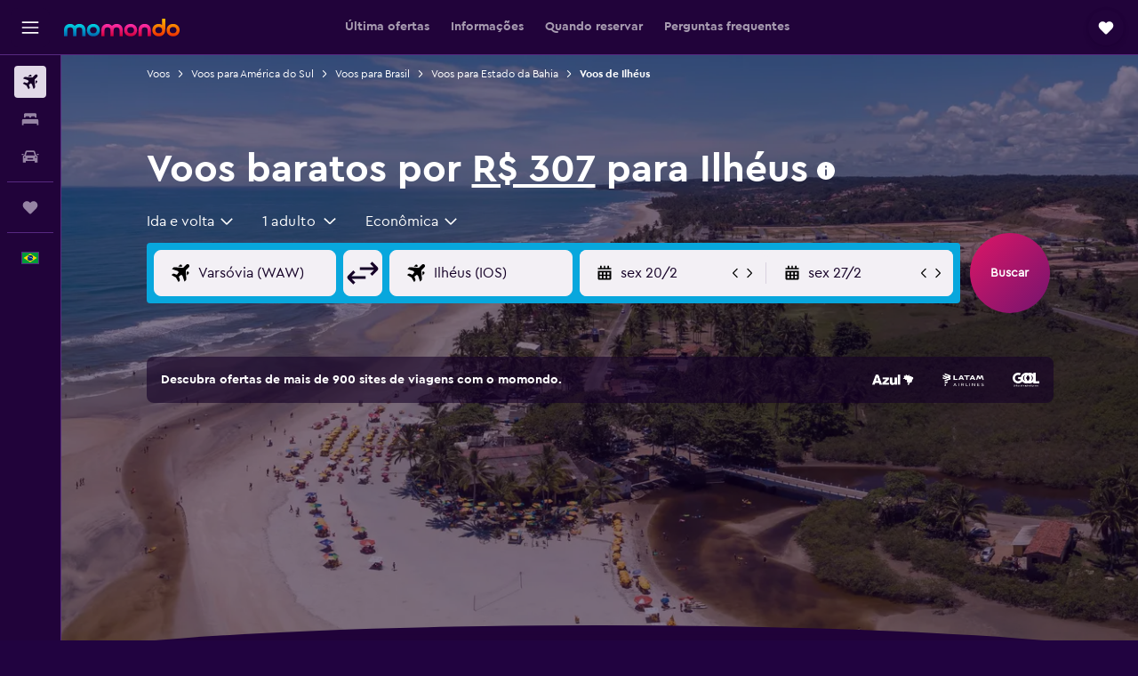

--- FILE ---
content_type: text/html;charset=UTF-8
request_url: https://www.momondo.com.br/passagem/ilheus
body_size: 96613
content:
<!DOCTYPE html>
<html lang='pt-br' dir='ltr'>
<head>
<meta name="r9-version" content="R800d"/><meta name="r9-built" content="20260115.060431"/><meta name="r9-rendered" content="Fri, 16 Jan 2026 07:55:04 GMT"/><meta name="r9-build-number" content="15"/><link rel="stylesheet" href="https://content.r9cdn.net/res/combined.css?v=1d93f00375a295963a0498e905a4420f7bfec348&amp;cluster=5"/><link rel="stylesheet" href="https://content.r9cdn.net/res/combined.css?v=684bf76de48975bd7fa72855aa81afd6e74d3ac5&amp;cluster=5"/><meta name="viewport" content="width=device-width, initial-scale=1, minimum-scale=1"/><meta name="format-detection" content="telephone=no"/><link rel="icon" href="/favicon.ico" sizes="any"/><link rel="icon" href="/icon.svg" type="image/svg+xml"/><title>Passagens baratas por R$ 307 para Ilhéus em 2026 | momondo</title><meta name="description" content="Procurando voos para Ilhéus? Pesquise mais de 1000 companhias aéreas e sites de viagens com a momondo e garanta as passagens mais baratas para Ilhéus"/><link rel="preconnect" href="apis.google.com"/><link rel="dns-prefetch" href="apis.google.com"/><link rel="preconnect" href="www.googletagmanager.com"/><link rel="dns-prefetch" href="www.googletagmanager.com"/><link rel="preconnect" href="www.google-analytics.com"/><link rel="dns-prefetch" href="www.google-analytics.com"/><script type="text/javascript">
var safari13PlusRegex = /Macintosh;.*?Version\/(1[3-9]|[2-9][0-9]+)(\.[0-9]+)* Safari/;
if (
window &&
window.navigator &&
window.navigator.userAgent &&
window.navigator.userAgent.indexOf('Safari') > -1 &&
window.navigator.userAgent.indexOf('Chrome') === -1 &&
safari13PlusRegex.test(window.navigator.userAgent)
) {
if (
'ontouchstart' in window &&
(!('cookieEnabled' in window.navigator) || window.navigator.cookieEnabled)
) {
if (
decodeURIComponent(document.cookie).indexOf('pmov=') < 0 &&
decodeURIComponent(document.cookie).indexOf('oo.tweb=') < 0
) {
var d = new Date();
d.setTime(d.getTime() + 90 * 24 * 60 * 60 * 1000);
document.cookie = 'pmov=tb;path=/;expires=' + d.toUTCString();
}
}
}
</script><meta name="kayak_page" content="flight,static-flight-route,destination"/><meta name="seop" content="ilheus"/><meta name="seo-cache" content="true"/><meta name="tags" content="b_airport,b_visit_when,b_get_around,b_airlines,b_main_article"/><script type="text/javascript">
var DynamicContextPromise = (function (handler) {
this.status = 0;
this.value = undefined;
this.thenCallbacks = [];
this.catchCallbacks = [];
this.then = function(fn) {
if (this.status === 0) {
this.thenCallbacks.push(fn);
}
if (this.status === 1) {
fn(this.value);
}
return this;
}.bind(this);
this.catch = function(fn) {
if (this.status === 0) {
this.catchCallbacks.push(fn);
}
if (this.status === 2) {
fn(this.value);
}
return this;
}.bind(this);
var resolve = function(value) {
if (this.status === 0) {
this.status = 1;
this.value = value;
this.thenCallbacks.forEach(function(fn) {
fn(value)
});
}
}.bind(this);
var reject = function(value) {
if (this.status === 0) {
this.status = 2;
this.value = value;
this.catchCallbacks.forEach(function(fn) {
fn(value)
});
}
}.bind(this);
try {
handler(resolve, reject);
} catch (err) {
reject(err);
}
return {
then: this.then,
catch: this.catch,
};
}).bind({})
var ie = (function () {
var undef,
v = 3,
div = document.createElement('div'),
all = div.getElementsByTagName('i');
while (div.innerHTML = '<!--[if gt IE ' + (++v) + ']><i></i><![endif]-->', all[0]);
return v > 4 ? v : undef;
}());
var xhr = ie <= 9 ? new XDomainRequest() : new XMLHttpRequest();
var trackingQueryParams = "";
var getOnlyValidParams = function(paramsList, reservedParamsList) {
var finalParamsList = [];
for (var i = 0; i < paramsList.length; i++) {
if (reservedParamsList.indexOf(paramsList[i].split('=')[0]) == -1) {
finalParamsList.push(paramsList[i]);
}
}
return finalParamsList;
}
var removeUnnecessaryQueryStringChars = function(paramsString) {
if (paramsString.charAt(0) === '?') {
return paramsString.substr(1);
}
return paramsString;
}
var reservedParamsList = ['vertical', 'pageId', 'subPageId', 'originalReferrer', 'seoPlacementId', 'seoLanguage', 'seoCountry', 'tags'];
var paramsString = window.location && window.location.search;
if (paramsString) {
paramsString = removeUnnecessaryQueryStringChars(paramsString);
var finalParamsList = getOnlyValidParams(paramsString.split('&'), reservedParamsList)
trackingQueryParams = finalParamsList.length > 0 ? "&" + finalParamsList.join("&") + "&seo=true" : "";
}
var trackingUrl = '/s/run/fpc/context' +
'?vertical=flight' +
'&pageId=static-flight-route' +
'&subPageId=destination' +
'&originalReferrer=' + encodeURIComponent(document.referrer) +
'&seoPlacementId=' + encodeURIComponent('ilheus') +
'&tags=' + encodeURIComponent('b_airport,b_visit_when,b_get_around,b_airlines,b_main_article') +
'&origin=' + encodeURIComponent('') +
'&destination=' + encodeURIComponent('IOS') +
'&isSeoPage=' + encodeURIComponent('true') +
'&domain=' + encodeURIComponent(window.location.host) +
trackingQueryParams;
xhr.open('GET', trackingUrl, true);
xhr.responseType = 'json';
window.R9 = window.R9 || {};
window.R9.unhiddenElements = [];
window.R9.dynamicContextPromise = new DynamicContextPromise(function(resolve, reject) {
xhr.onload = function () {
if (xhr.readyState === xhr.DONE && xhr.status === 200) {
window.R9 = window.R9 || {};
window.R9.globals = window.R9.globals || {};
resolve(xhr.response);
if (xhr.response['formToken']) {
R9.globals.formtoken = xhr.response['formToken'];
}
if (xhr.response['jsonPlacementEnabled'] && xhr.response['jsonGlobalPlacementEnabled']) {
if (xhr.response['placement']) {
R9.globals.placement = xhr.response['placement'];
}
if (xhr.response['affiliate']) {
R9.globals.affiliate = xhr.response['affiliate'];
}
}
if (xhr.response['dsaRemovableFields']) {
var dsaRemovableParamsList = xhr.response['dsaRemovableFields'];
var query = window.location.search.slice(1) || "";
var params = query.split('&');
var needRemoveParams = false;
for (var i = 0; i < dsaRemovableParamsList.length; i++) {
if (query.indexOf(dsaRemovableParamsList[i] + '=') != -1) {
needRemoveParams = true;
break;
}
}
if (needRemoveParams) {
var path = window.location.pathname;
var finalQuery = [];
for (var i = 0; i < params.length; i++) {
if (dsaRemovableParamsList.indexOf(params[i].split('=')[0]) == -1) {
finalQuery.push(params[i]);
}
}
if (window.history.replaceState) {
window.history.replaceState({}, document.title, path + (finalQuery.length > 0 ? '?' + finalQuery.join('&') : ''));
}
}
if(xhr.response['cachedCookieConsentEnabled']) {
var unhideElement = (elementId) => {
var elementToUnhide = document.querySelector(elementId);
if (elementToUnhide) {
window.R9.unhiddenElements = window.R9.unhiddenElements || [];
window.R9.unhiddenElements.push(elementId.replace('#', ''));
elementToUnhide.removeAttribute('hidden');
elementToUnhide.dispatchEvent(new Event('initialStaticHideRemove'));
}
}
var unhideCookieConsent = () => {
if (xhr.response['showSharedIabTcfDialog']) {
unhideElement('#iab-tcf-dialog');
}
if (xhr.response['showDataTransferDisclaimerDialog']) {
unhideElement('#shared-data-transfer-disclaimer-dialog');
}
if (xhr.response['showTwoPartyConsentDialog']) {
unhideElement('#shared-two-part-consent-dialog');
}
}
if (document.readyState === "loading") {
document.addEventListener("DOMContentLoaded", unhideCookieConsent);
} else {
unhideCookieConsent();
}
}
}
} else {
reject(xhr.response);
}
};
})
xhr.send('');
</script><link rel="canonical" href="https://www.momondo.com.br/passagem/ilheus"/><link rel="alternate" hrefLang="pt-BR" href="https://www.momondo.com.br/passagem/ilheus"/><link rel="alternate" hrefLang="fr-CH" href="https://www.fr.momondo.ch/vols/ilheus"/><link rel="alternate" hrefLang="it-CH" href="https://www.it.momondo.ch/volo/ilheus"/><link rel="alternate" hrefLang="de-CH" href="https://www.momondo.ch/fluege/ilheus"/><link rel="alternate" hrefLang="de-DE" href="https://www.momondo.de/fluege/ilheus"/><link rel="alternate" hrefLang="es-ES" href="https://www.momondo.es/vuelos/ilheus"/><link rel="alternate" hrefLang="fr-FR" href="https://www.momondo.fr/vols/ilheus"/><link rel="alternate" hrefLang="en-GB" href="https://www.momondo.co.uk/flights/ilheus"/><link rel="alternate" hrefLang="it-IT" href="https://www.momondo.it/volo/ilheus"/><link rel="alternate" hrefLang="pt-PT" href="https://www.momondo.pt/voos/ilheus"/><link rel="alternate" hrefLang="sv-SE" href="https://www.momondo.se/flyg/ilheus"/><link rel="alternate" hrefLang="en-US" href="https://www.momondo.com/flights/ilheus"/><meta property="og:image" content="https://content.r9cdn.net/rimg/dimg/30/6a/2a51c9bc-city-31154-17b1ac2f3e8.jpg?width=1200&amp;height=630&amp;crop=false"/><meta property="og:image:width" content="1200"/><meta property="og:image:height" content="630"/><meta property="og:title" content="Passagens baratas por R$ 307 para Ilhéus em 2026 | momondo"/><meta property="og:type" content="website"/><meta property="og:description" content="Procurando voos para Ilhéus? Pesquise mais de 1000 companhias aéreas e sites de viagens com a momondo e garanta as passagens mais baratas para Ilhéus"/><meta property="og:url" content="https://www.momondo.com.br/passagem/ilheus"/><meta property="og:site_name" content="momondo"/><meta property="fb:pages" content="148785901841216"/><meta property="twitter:title" content="Passagens baratas por R$ 307 para Ilhéus em 2026 | momondo"/><meta name="twitter:description" content="Procurando voos para Ilhéus? Pesquise mais de 1000 companhias aéreas e sites de viagens com a momondo e garanta as passagens mais baratas para Ilhéus"/><meta name="twitter:image:src" content="https://content.r9cdn.net/rimg/dimg/30/6a/2a51c9bc-city-31154-17b1ac2f3e8.jpg?width=440&amp;height=220&amp;crop=false"/><meta name="twitter:card" content="summary_large_image"/><meta name="twitter:site" content="@momondo"/><meta name="twitter:creator" content="@momondo"/><meta name="robots" content="noodp"/><link rel="apple-touch-icon" href="/apple-touch-icon.png"/><link rel="apple-touch-icon" sizes="60x60" href="/apple-touch-icon-60x60.png"/><link rel="apple-touch-icon" sizes="76x76" href="/apple-touch-icon-76x76.png"/><link rel="apple-touch-icon" sizes="120x120" href="/apple-touch-icon-120x120.png"/><link rel="apple-touch-icon" sizes="152x152" href="/apple-touch-icon-152x152.png"/><link rel="apple-touch-icon" sizes="167x167" href="/apple-touch-icon-167x167.png"/><link rel="apple-touch-icon" sizes="180x180" href="/apple-touch-icon-180x180.png"/><script type="application/ld+json">{"@context":"https://schema.org","@type":"Website","name":"momondo","url":"https://www.momondo.com.br"}</script><script type="application/ld+json">{"@context":"http://schema.org","@type":"Organization","name":"momondo","url":"https://www.momondo.com.br/passagem/ilheus","sameAs":["https://www.facebook.com/momondo","https://www.instagram.com/momondo"]}</script><script type="application/ld+json">{"@context":"http://schema.org","@type":"WebPage","url":"https://www.momondo.com.br/passagem/ilheus","name":"Passagens baratas por R$ 307 para Ilhéus em 2026 | momondo","description":"Procurando voos para Ilhéus? Pesquise mais de 1000 companhias aéreas e sites de viagens com a momondo e garanta as passagens mais baratas para Ilhéus","publisher":"momondo"}</script><script type="application/ld+json">[{"@context":"http://schema.org","@type":"BreadcrumbList","name":"r9-alt","itemListElement":[{"@type":"ListItem","position":"1","item":{"@id":"/flights","name":"Voos"}},{"@type":"ListItem","position":"2","item":{"@id":"/passagem/brasil","name":"Voos para Brasil"}},{"@type":"ListItem","position":"3","item":{"@id":"/passagem/ilheus","name":"Voos de Ilhéus"}}]},{"@context":"http://schema.org","@type":"BreadcrumbList","name":"r9-full","itemListElement":[{"@type":"ListItem","position":"1","item":{"@id":"/flights","name":"Voos"}},{"@type":"ListItem","position":"2","item":{"@id":"/passagem/america-do-sul","name":"Voos para América do Sul"}},{"@type":"ListItem","position":"3","item":{"@id":"/passagem/brasil","name":"Voos para Brasil"}},{"@type":"ListItem","position":"4","item":{"@id":"/passagem/estado-da-bahia","name":"Voos para Estado da Bahia"}},{"@type":"ListItem","position":"5","item":{"@id":"/passagem/ilheus","name":"Voos de Ilhéus"}}]}]</script><script type="application/ld+json">{"@context":"http://schema.org","@type":"FAQPage","mainEntity":[{"@type":"Question","name":"Por que usar momondo para encontrar uma oferta de preço para Ilhéus?","acceptedAnswer":{"@type":"Answer","text":"momondo reúne todas as suas opções de voo em um só lugar e ainda permite que você use os filtros para encontrar o voo ideal para Ilhéus. momondo economiza tempo e dinheiro na busca pela melhor viagem para você."}},{"@type":"Question","name":"Eu consigo encontrar voos para Ilhéus com políticas de reserva flexíveis em momondo?","acceptedAnswer":{"@type":"Answer","text":"A momondo permite visualizar apenas os voos para Ilhéus que oferecem uma política de reserva flexível, além de possuir outros filtros e recursos úteis."}},{"@type":"Question","name":"Como momondo pode me ajudar a encontrar voos para Ilhéus?","acceptedAnswer":{"@type":"Answer","text":"momondo oferece filtros úteis que ajudam você a encontrar o melhor voo. Escolha horários específicos, aeroportos e até mesmo que forma de pagamento você prefere. Temos diversas opções para ajudar você a encontrar o voo ideal para Ilhéus."}},{"@type":"Question","name":"Ainda não posso reservar um voo para Ilhéus. momondo pode me avisar se houver alguma mudança nos preços?","acceptedAnswer":{"@type":"Answer","text":"É rápido e fácil de configurar um alerta de preço de voos para Ilhéus com momondo. Basta fazer uma busca e selecionar e recurso de alerta de preço. Simples assim."}},{"@type":"Question","name":"Com quanta antecedência devo comprar uma passagem para Ilhéus?","acceptedAnswer":{"@type":"Answer","text":"Em geral, a maioria dos viajantes concluiu que é mais barato reservar um voo para Ilhéus com cerca de 80 dias de antecedência, quando as passagens custam R$ 1.092, em média."}},{"@type":"Question","name":"Há outro aeroporto perto de Ilhéus?","acceptedAnswer":{"@type":"Answer","text":"É possível encontrar um aeroporto alternativo e possivelmente mais barato perto de Ilhéus. Se você estiver planejando voar para Ilhéus, considere reservar voos para Aeroporto de Una-Comandatuba (a 63 km do centro da cidade de Ilhéus)."}},{"@type":"Question","name":"Quais companhias aéreas voam para Ilhéus?","acceptedAnswer":{"@type":"Answer","text":"De acordo com nossos dados, as companhias aéreas mais populares que voam para Ilhéus de Brasil são a Azul, a LATAM Airlines e a GOL. Também pode haver outras opções de companhias aéreas, dependendo do aeroporto no país (Brasil) do qual você estiver partindo."}},{"@type":"Question","name":"Quando a momondo atualizou os preços de voos para Aeroporto de Ilhéus Jorge Amado?","acceptedAnswer":{"@type":"Answer","text":"Os preços de voos para Aeroporto de Ilhéus Jorge Amado são atualizados diariamente."}},{"@type":"Question","name":"Quantas operadoras a momondo pesquisa de voos para Aeroporto de Ilhéus Jorge Amado?","acceptedAnswer":{"@type":"Answer","text":"Existem 3 opções de operadoras de voos para Aeroporto de Ilhéus Jorge Amado em janeiro de 2026."}},{"@type":"Question","name":"Qual a idade mínima para que uma criança possa voar sozinha para Aeroporto de Ilhéus Jorge Amado?","acceptedAnswer":{"@type":"Answer","text":"A idade mínima para que uma criança possa viajar sozinha é de cinco anos, mas cada companhia aérea que oferece o serviço de viagem para menores desacompanhados tem restrições de idade específicas, como duração do voo, horários e escalas. Não deixe de conferir a política da companhia aérea cujo voo para Aeroporto de Ilhéus Jorge Amado você pretende reservar."}},{"@type":"Question","name":"De que documentos eu preciso para viajar para Aeroporto de Ilhéus Jorge Amado?","acceptedAnswer":{"@type":"Answer","text":"Os documentos de viagem e saúde necessários para sua viagem para Aeroporto de Ilhéus Jorge Amado podem variar de acordo com o seu itinerário e a sua situação pessoal. De modo geral, é recomendável levar diversos documentos, como carteira de identidade e de motorista, além de passaporte válido por pelo menos seis meses após a data que você pretende chegar a Aeroporto de Ilhéus Jorge Amado. Para saber mais, busque orientações da sua companhia aérea ou de algum órgão de confiança, como a IATA."}},{"@type":"Question","name":"Qual é o mês mais barato para voar para Ilhéus?","acceptedAnswer":{"@type":"Answer","text":"Em geral, junho é o mês mais barato para voar de Brasil para Ilhéus. Como essa época é fora de temporada, espere preços de voos por volta de R$ 899. Se você não puder viajar no mês de junho, reserve voos de Brasil para Ilhéus durante agosto. Os voos para Ilhéus em agosto, embora não tão baratos quanto os voos em junho, ainda têm preços baixos, a uma média de R$ 937."}},{"@type":"Question","name":"Qual a duração do voo para Ilhéus?","acceptedAnswer":{"@type":"Answer","text":"A duração média de um voo de Brasil para Ilhéus depende dos aeroportos de partida e chegada. O voo de São Paulo-Guarulhos para Ilhéus Jorge Amado dura 1h 55min em média, enquanto o voo de Recife Guararapes Intl para Ilhéus Jorge Amado dura, em média, 4h 25min. Ilhéus Jorge Amado é o aeroporto mais popular de Ilhéus."}},{"@type":"Question","name":"Qual é o dia mais barato para voar para Ilhéus?","acceptedAnswer":{"@type":"Answer","text":"O dia mais barato para voar para Ilhéus é terça, quando preços a partir de R$ 1.067 podem ser encontrados. Isso geralmente acontece porque há menos demanda para voar nesse dia da semana. Evite reservar seu voo em quinta, quando os preços tendem a ser mais altos que o normal. Segundo os nossos dados, a média de preços de passagens para Ilhéus em quinta é R$ 1.129."}},{"@type":"Question","name":"Com quanta antecedência devo comprar uma passagem para Ilhéus?","acceptedAnswer":{"@type":"Answer","text":"É mais provável que você veja voos mais baratos para Ilhéus saindo de Brasil ao reservar com semanas de antecedência em relação à sua data de partida. Em geral, você pode esperar encontrar voos para Ilhéus por cerca de R$ 1.113 ao pesquisar com semanas de antecedência. No entanto, os preços dos voos podem ser mais baixos fora desse período. Por exemplo, recentemente, as pessoas encontraram voos para Ilhéus saindo de Brasil por tão pouco quanto R$ 845 na momondo."}},{"@type":"Question","name":"Qual é o horário mais barato para voar para Ilhéus?","acceptedAnswer":{"@type":"Answer","text":"Voar de Brasil para Ilhéus à noite é o horário mais barato do dia para viajar. Os usuários da momondo encontraram preços a partir de R$ 677 ao pesquisar por voos saindo à noite. Tente não comprar passagens saindo à tarde porque elas tendem a custar cerca de R$ 1.161. É claro que esses preços podem variar dependendo da época do ano e do aeroporto de destino."}}]}</script><meta name="kayak_content_type" content="IOS,standard"/><script type="application/ld+json">[{"@type":"Flight","@context":"http://schema.org","estimatedFlightDuration":"2h 05min","departureTime":"13:10","departureAirport":{"@type":"Airport","name":"São Paulo Viracopos (Campinas)","iataCode":"VCP","geo":{"@type":"GeoCoordinates","latitude":-23.00738,"longitude":-47.13452}},"arrivalAirport":{"@type":"Airport","name":"Ilhéus Jorge Amado","iataCode":"IOS","geo":{"@type":"GeoCoordinates","latitude":-14.81604,"longitude":-39.03155}},"offers":[{"@type":"Offer","price":640.65,"priceCurrency":"BRL"}],"provider":{"@type":"Airline","name":"Azul","iataCode":"AD"}},{"@type":"Flight","@context":"http://schema.org","estimatedFlightDuration":"2h 00min","departureTime":"9:25","departureAirport":{"@type":"Airport","name":"São Paulo-Guarulhos","iataCode":"GRU","geo":{"@type":"GeoCoordinates","latitude":-23.434743859693327,"longitude":-46.47826341796872}},"arrivalAirport":{"@type":"Airport","name":"Ilhéus Jorge Amado","iataCode":"IOS","geo":{"@type":"GeoCoordinates","latitude":-14.81604,"longitude":-39.03155}},"offers":[{"@type":"Offer","price":656.8,"priceCurrency":"BRL"}],"provider":{"@type":"Airline","name":"GOL","iataCode":"G3"}},{"@type":"Flight","@context":"http://schema.org","estimatedFlightDuration":"2h 05min","departureTime":"13:10","departureAirport":{"@type":"Airport","name":"São Paulo Viracopos (Campinas)","iataCode":"VCP","geo":{"@type":"GeoCoordinates","latitude":-23.00738,"longitude":-47.13452}},"arrivalAirport":{"@type":"Airport","name":"Ilhéus Jorge Amado","iataCode":"IOS","geo":{"@type":"GeoCoordinates","latitude":-14.81604,"longitude":-39.03155}},"offers":[{"@type":"Offer","price":662.18,"priceCurrency":"BRL"}],"provider":{"@type":"Airline","name":"Azul","iataCode":"AD"}},{"@type":"Flight","@context":"http://schema.org","estimatedFlightDuration":"2h 05min","departureTime":"15:30","departureAirport":{"@type":"Airport","name":"São Paulo-Guarulhos","iataCode":"GRU","geo":{"@type":"GeoCoordinates","latitude":-23.434743859693327,"longitude":-46.47826341796872}},"arrivalAirport":{"@type":"Airport","name":"Ilhéus Jorge Amado","iataCode":"IOS","geo":{"@type":"GeoCoordinates","latitude":-14.81604,"longitude":-39.03155}},"offers":[{"@type":"Offer","price":662.18,"priceCurrency":"BRL"}],"provider":{"@type":"Airline","name":"GOL","iataCode":"G3"}},{"@type":"Flight","@context":"http://schema.org","estimatedFlightDuration":"2h 00min","departureTime":"9:25","departureAirport":{"@type":"Airport","name":"São Paulo-Guarulhos","iataCode":"GRU","geo":{"@type":"GeoCoordinates","latitude":-23.434743859693327,"longitude":-46.47826341796872}},"arrivalAirport":{"@type":"Airport","name":"Ilhéus Jorge Amado","iataCode":"IOS","geo":{"@type":"GeoCoordinates","latitude":-14.81604,"longitude":-39.03155}},"offers":[{"@type":"Offer","price":678.33,"priceCurrency":"BRL"}],"provider":{"@type":"Airline","name":"GOL","iataCode":"G3"}},{"@type":"Flight","@context":"http://schema.org","estimatedFlightDuration":"2h 00min","departureTime":"15:50","departureAirport":{"@type":"Airport","name":"São Paulo-Guarulhos","iataCode":"GRU","geo":{"@type":"GeoCoordinates","latitude":-23.434743859693327,"longitude":-46.47826341796872}},"arrivalAirport":{"@type":"Airport","name":"Ilhéus Jorge Amado","iataCode":"IOS","geo":{"@type":"GeoCoordinates","latitude":-14.81604,"longitude":-39.03155}},"offers":[{"@type":"Offer","price":689.1,"priceCurrency":"BRL"}],"provider":{"@type":"Airline","name":"GOL","iataCode":"G3"}},{"@type":"Flight","@context":"http://schema.org","estimatedFlightDuration":"2h 00min","departureTime":"17:00","departureAirport":{"@type":"Airport","name":"São Paulo-Guarulhos","iataCode":"GRU","geo":{"@type":"GeoCoordinates","latitude":-23.434743859693327,"longitude":-46.47826341796872}},"arrivalAirport":{"@type":"Airport","name":"Ilhéus Jorge Amado","iataCode":"IOS","geo":{"@type":"GeoCoordinates","latitude":-14.81604,"longitude":-39.03155}},"offers":[{"@type":"Offer","price":694.49,"priceCurrency":"BRL"}],"provider":{"@type":"Airline","name":"GOL","iataCode":"G3"}},{"@type":"Flight","@context":"http://schema.org","estimatedFlightDuration":"2h 00min","departureTime":"9:25","departureAirport":{"@type":"Airport","name":"São Paulo-Guarulhos","iataCode":"GRU","geo":{"@type":"GeoCoordinates","latitude":-23.434743859693327,"longitude":-46.47826341796872}},"arrivalAirport":{"@type":"Airport","name":"Ilhéus Jorge Amado","iataCode":"IOS","geo":{"@type":"GeoCoordinates","latitude":-14.81604,"longitude":-39.03155}},"offers":[{"@type":"Offer","price":705.25,"priceCurrency":"BRL"}],"provider":{"@type":"Airline","name":"GOL","iataCode":"G3"}},{"@type":"Flight","@context":"http://schema.org","estimatedFlightDuration":"6h 50min","departureTime":"7:35","departureAirport":{"@type":"Airport","name":"Rio de Janeiro Santos Dumont","iataCode":"SDU","geo":{"@type":"GeoCoordinates","latitude":-22.91046,"longitude":-43.163129999999995}},"arrivalAirport":{"@type":"Airport","name":"Ilhéus Jorge Amado","iataCode":"IOS","geo":{"@type":"GeoCoordinates","latitude":-14.81604,"longitude":-39.03155}},"offers":[{"@type":"Offer","price":958.28,"priceCurrency":"BRL"}],"provider":{"@type":"Airline","name":"LATAM Airlines","iataCode":"LA"}},{"@type":"Flight","@context":"http://schema.org","estimatedFlightDuration":"4h 35min","departureTime":"12:40","departureAirport":{"@type":"Airport","name":"Brasília","iataCode":"BSB","geo":{"@type":"GeoCoordinates","latitude":-15.8711,"longitude":-47.91862}},"arrivalAirport":{"@type":"Airport","name":"Ilhéus Jorge Amado","iataCode":"IOS","geo":{"@type":"GeoCoordinates","latitude":-14.81604,"longitude":-39.03155}},"offers":[{"@type":"Offer","price":1049.8,"priceCurrency":"BRL"}],"provider":{"@type":"Airline","name":"LATAM Airlines","iataCode":"LA"}},{"@type":"Flight","@context":"http://schema.org","estimatedFlightDuration":"2h 05min","departureTime":"13:10","departureAirport":{"@type":"Airport","name":"São Paulo Viracopos (Campinas)","iataCode":"VCP","geo":{"@type":"GeoCoordinates","latitude":-23.00738,"longitude":-47.13452}},"arrivalAirport":{"@type":"Airport","name":"Ilhéus Jorge Amado","iataCode":"IOS","geo":{"@type":"GeoCoordinates","latitude":-14.81604,"longitude":-39.03155}},"offers":[{"@type":"Offer","price":640.65,"priceCurrency":"BRL"}],"provider":{"@type":"Airline","name":"Azul","iataCode":"AD"}},{"@type":"Flight","@context":"http://schema.org","estimatedFlightDuration":"2h 00min","departureTime":"9:25","departureAirport":{"@type":"Airport","name":"São Paulo-Guarulhos","iataCode":"GRU","geo":{"@type":"GeoCoordinates","latitude":-23.434743859693327,"longitude":-46.47826341796872}},"arrivalAirport":{"@type":"Airport","name":"Ilhéus Jorge Amado","iataCode":"IOS","geo":{"@type":"GeoCoordinates","latitude":-14.81604,"longitude":-39.03155}},"offers":[{"@type":"Offer","price":656.8,"priceCurrency":"BRL"}],"provider":{"@type":"Airline","name":"GOL","iataCode":"G3"}},{"@type":"Flight","@context":"http://schema.org","estimatedFlightDuration":"2h 05min","departureTime":"13:10","departureAirport":{"@type":"Airport","name":"São Paulo Viracopos (Campinas)","iataCode":"VCP","geo":{"@type":"GeoCoordinates","latitude":-23.00738,"longitude":-47.13452}},"arrivalAirport":{"@type":"Airport","name":"Ilhéus Jorge Amado","iataCode":"IOS","geo":{"@type":"GeoCoordinates","latitude":-14.81604,"longitude":-39.03155}},"offers":[{"@type":"Offer","price":662.18,"priceCurrency":"BRL"}],"provider":{"@type":"Airline","name":"Azul","iataCode":"AD"}},{"@type":"Flight","@context":"http://schema.org","estimatedFlightDuration":"2h 05min","departureTime":"15:30","departureAirport":{"@type":"Airport","name":"São Paulo-Guarulhos","iataCode":"GRU","geo":{"@type":"GeoCoordinates","latitude":-23.434743859693327,"longitude":-46.47826341796872}},"arrivalAirport":{"@type":"Airport","name":"Ilhéus Jorge Amado","iataCode":"IOS","geo":{"@type":"GeoCoordinates","latitude":-14.81604,"longitude":-39.03155}},"offers":[{"@type":"Offer","price":662.18,"priceCurrency":"BRL"}],"provider":{"@type":"Airline","name":"GOL","iataCode":"G3"}},{"@type":"Flight","@context":"http://schema.org","estimatedFlightDuration":"2h 00min","departureTime":"9:25","departureAirport":{"@type":"Airport","name":"São Paulo-Guarulhos","iataCode":"GRU","geo":{"@type":"GeoCoordinates","latitude":-23.434743859693327,"longitude":-46.47826341796872}},"arrivalAirport":{"@type":"Airport","name":"Ilhéus Jorge Amado","iataCode":"IOS","geo":{"@type":"GeoCoordinates","latitude":-14.81604,"longitude":-39.03155}},"offers":[{"@type":"Offer","price":678.33,"priceCurrency":"BRL"}],"provider":{"@type":"Airline","name":"GOL","iataCode":"G3"}},{"@type":"Flight","@context":"http://schema.org","estimatedFlightDuration":"2h 00min","departureTime":"15:50","departureAirport":{"@type":"Airport","name":"São Paulo-Guarulhos","iataCode":"GRU","geo":{"@type":"GeoCoordinates","latitude":-23.434743859693327,"longitude":-46.47826341796872}},"arrivalAirport":{"@type":"Airport","name":"Ilhéus Jorge Amado","iataCode":"IOS","geo":{"@type":"GeoCoordinates","latitude":-14.81604,"longitude":-39.03155}},"offers":[{"@type":"Offer","price":689.1,"priceCurrency":"BRL"}],"provider":{"@type":"Airline","name":"GOL","iataCode":"G3"}},{"@type":"Flight","@context":"http://schema.org","estimatedFlightDuration":"2h 00min","departureTime":"17:00","departureAirport":{"@type":"Airport","name":"São Paulo-Guarulhos","iataCode":"GRU","geo":{"@type":"GeoCoordinates","latitude":-23.434743859693327,"longitude":-46.47826341796872}},"arrivalAirport":{"@type":"Airport","name":"Ilhéus Jorge Amado","iataCode":"IOS","geo":{"@type":"GeoCoordinates","latitude":-14.81604,"longitude":-39.03155}},"offers":[{"@type":"Offer","price":694.49,"priceCurrency":"BRL"}],"provider":{"@type":"Airline","name":"GOL","iataCode":"G3"}},{"@type":"Flight","@context":"http://schema.org","estimatedFlightDuration":"2h 05min","departureTime":"12:40","departureAirport":{"@type":"Airport","name":"São Paulo Congonhas","iataCode":"CGH","geo":{"@type":"GeoCoordinates","latitude":-23.62754,"longitude":-46.65597}},"arrivalAirport":{"@type":"Airport","name":"Ilhéus Jorge Amado","iataCode":"IOS","geo":{"@type":"GeoCoordinates","latitude":-14.81604,"longitude":-39.03155}},"offers":[{"@type":"Offer","price":705.25,"priceCurrency":"BRL"}],"provider":{"@type":"Airline","name":"Azul","iataCode":"AD"}},{"@type":"Flight","@context":"http://schema.org","estimatedFlightDuration":"2h 00min","departureTime":"9:25","departureAirport":{"@type":"Airport","name":"São Paulo-Guarulhos","iataCode":"GRU","geo":{"@type":"GeoCoordinates","latitude":-23.434743859693327,"longitude":-46.47826341796872}},"arrivalAirport":{"@type":"Airport","name":"Ilhéus Jorge Amado","iataCode":"IOS","geo":{"@type":"GeoCoordinates","latitude":-14.81604,"longitude":-39.03155}},"offers":[{"@type":"Offer","price":705.25,"priceCurrency":"BRL"}],"provider":{"@type":"Airline","name":"GOL","iataCode":"G3"}},{"@type":"Flight","@context":"http://schema.org","estimatedFlightDuration":"2h 15min","departureTime":"13:35","departureAirport":{"@type":"Airport","name":"São Paulo Congonhas","iataCode":"CGH","geo":{"@type":"GeoCoordinates","latitude":-23.62754,"longitude":-46.65597}},"arrivalAirport":{"@type":"Airport","name":"Ilhéus Jorge Amado","iataCode":"IOS","geo":{"@type":"GeoCoordinates","latitude":-14.81604,"longitude":-39.03155}},"offers":[{"@type":"Offer","price":732.17,"priceCurrency":"BRL"}],"provider":{"@type":"Airline","name":"Várias companhias aéreas","iataCode":"MULT"}},{"@type":"Flight","@context":"http://schema.org","estimatedFlightDuration":"2h 00min","departureTime":"17:00","departureAirport":{"@type":"Airport","name":"São Paulo-Guarulhos","iataCode":"GRU","geo":{"@type":"GeoCoordinates","latitude":-23.434743859693327,"longitude":-46.47826341796872}},"arrivalAirport":{"@type":"Airport","name":"Ilhéus Jorge Amado","iataCode":"IOS","geo":{"@type":"GeoCoordinates","latitude":-14.81604,"longitude":-39.03155}},"offers":[{"@type":"Offer","price":710.64,"priceCurrency":"BRL"}],"provider":{"@type":"Airline","name":"GOL","iataCode":"G3"}},{"@type":"Flight","@context":"http://schema.org","estimatedFlightDuration":"2h 00min","departureTime":"15:45","departureAirport":{"@type":"Airport","name":"São Paulo-Guarulhos","iataCode":"GRU","geo":{"@type":"GeoCoordinates","latitude":-23.434743859693327,"longitude":-46.47826341796872}},"arrivalAirport":{"@type":"Airport","name":"Ilhéus Jorge Amado","iataCode":"IOS","geo":{"@type":"GeoCoordinates","latitude":-14.81604,"longitude":-39.03155}},"offers":[{"@type":"Offer","price":716.02,"priceCurrency":"BRL"}],"provider":{"@type":"Airline","name":"GOL","iataCode":"G3"}},{"@type":"Flight","@context":"http://schema.org","estimatedFlightDuration":"2h 00min","departureTime":"9:25","departureAirport":{"@type":"Airport","name":"São Paulo-Guarulhos","iataCode":"GRU","geo":{"@type":"GeoCoordinates","latitude":-23.434743859693327,"longitude":-46.47826341796872}},"arrivalAirport":{"@type":"Airport","name":"Ilhéus Jorge Amado","iataCode":"IOS","geo":{"@type":"GeoCoordinates","latitude":-14.81604,"longitude":-39.03155}},"offers":[{"@type":"Offer","price":726.79,"priceCurrency":"BRL"}],"provider":{"@type":"Airline","name":"GOL","iataCode":"G3"}},{"@type":"Flight","@context":"http://schema.org","estimatedFlightDuration":"2h 15min","departureTime":"13:35","departureAirport":{"@type":"Airport","name":"São Paulo Congonhas","iataCode":"CGH","geo":{"@type":"GeoCoordinates","latitude":-23.62754,"longitude":-46.65597}},"arrivalAirport":{"@type":"Airport","name":"Ilhéus Jorge Amado","iataCode":"IOS","geo":{"@type":"GeoCoordinates","latitude":-14.81604,"longitude":-39.03155}},"offers":[{"@type":"Offer","price":748.32,"priceCurrency":"BRL"}],"provider":{"@type":"Airline","name":"GOL","iataCode":"G3"}},{"@type":"Flight","@context":"http://schema.org","estimatedFlightDuration":"2h 00min","departureTime":"7:20","departureAirport":{"@type":"Airport","name":"São Paulo-Guarulhos","iataCode":"GRU","geo":{"@type":"GeoCoordinates","latitude":-23.434743859693327,"longitude":-46.47826341796872}},"arrivalAirport":{"@type":"Airport","name":"Ilhéus Jorge Amado","iataCode":"IOS","geo":{"@type":"GeoCoordinates","latitude":-14.81604,"longitude":-39.03155}},"offers":[{"@type":"Offer","price":861.38,"priceCurrency":"BRL"}],"provider":{"@type":"Airline","name":"Várias companhias aéreas","iataCode":"MULT"}},{"@type":"Flight","@context":"http://schema.org","estimatedFlightDuration":"2h 05min","departureTime":"7:05","departureAirport":{"@type":"Airport","name":"São Paulo Congonhas","iataCode":"CGH","geo":{"@type":"GeoCoordinates","latitude":-23.62754,"longitude":-46.65597}},"arrivalAirport":{"@type":"Airport","name":"Ilhéus Jorge Amado","iataCode":"IOS","geo":{"@type":"GeoCoordinates","latitude":-14.81604,"longitude":-39.03155}},"offers":[{"@type":"Offer","price":877.53,"priceCurrency":"BRL"}],"provider":{"@type":"Airline","name":"Azul","iataCode":"AD"}},{"@type":"Flight","@context":"http://schema.org","estimatedFlightDuration":"2h 05min","departureTime":"7:05","departureAirport":{"@type":"Airport","name":"São Paulo Congonhas","iataCode":"CGH","geo":{"@type":"GeoCoordinates","latitude":-23.62754,"longitude":-46.65597}},"arrivalAirport":{"@type":"Airport","name":"Ilhéus Jorge Amado","iataCode":"IOS","geo":{"@type":"GeoCoordinates","latitude":-14.81604,"longitude":-39.03155}},"offers":[{"@type":"Offer","price":925.98,"priceCurrency":"BRL"}],"provider":{"@type":"Airline","name":"Azul","iataCode":"AD"}},{"@type":"Flight","@context":"http://schema.org","estimatedFlightDuration":"2h 05min","departureTime":"12:40","departureAirport":{"@type":"Airport","name":"São Paulo Congonhas","iataCode":"CGH","geo":{"@type":"GeoCoordinates","latitude":-23.62754,"longitude":-46.65597}},"arrivalAirport":{"@type":"Airport","name":"Ilhéus Jorge Amado","iataCode":"IOS","geo":{"@type":"GeoCoordinates","latitude":-14.81604,"longitude":-39.03155}},"offers":[{"@type":"Offer","price":1044.42,"priceCurrency":"BRL"}],"provider":{"@type":"Airline","name":"Várias companhias aéreas","iataCode":"MULT"}},{"@type":"Flight","@context":"http://schema.org","estimatedFlightDuration":"1h 50min","departureTime":"8:25","departureAirport":{"@type":"Airport","name":"São Paulo Congonhas","iataCode":"CGH","geo":{"@type":"GeoCoordinates","latitude":-23.62754,"longitude":-46.65597}},"arrivalAirport":{"@type":"Airport","name":"Ilhéus Jorge Amado","iataCode":"IOS","geo":{"@type":"GeoCoordinates","latitude":-14.81604,"longitude":-39.03155}},"offers":[{"@type":"Offer","price":1421.27,"priceCurrency":"BRL"}],"provider":{"@type":"Airline","name":"LATAM Airlines","iataCode":"LA"}},{"@type":"Flight","@context":"http://schema.org","estimatedFlightDuration":"13h 10min","departureTime":"20:10","departureAirport":{"@type":"Airport","name":"Porto Alegre Salgado Filho","iataCode":"POA","geo":{"@type":"GeoCoordinates","latitude":-29.99443,"longitude":-51.17143}},"arrivalAirport":{"@type":"Airport","name":"Ilhéus Jorge Amado","iataCode":"IOS","geo":{"@type":"GeoCoordinates","latitude":-14.81604,"longitude":-39.03155}},"offers":[{"@type":"Offer","price":2890.98,"priceCurrency":"BRL"}],"provider":{"@type":"Airline","name":"LATAM Airlines","iataCode":"LA"}},{"@type":"Flight","@context":"http://schema.org","estimatedFlightDuration":"5h 55min","departureTime":"9:00","departureAirport":{"@type":"Airport","name":"Belo Horizonte Confins","iataCode":"CNF","geo":{"@type":"GeoCoordinates","latitude":-19.63488176253371,"longitude":-43.96594175659175}},"arrivalAirport":{"@type":"Airport","name":"Ilhéus Jorge Amado","iataCode":"IOS","geo":{"@type":"GeoCoordinates","latitude":-14.81604,"longitude":-39.03155}},"offers":[{"@type":"Offer","price":306.87,"priceCurrency":"BRL"}],"provider":{"@type":"Airline","name":"GOL","iataCode":"G3"}},{"@type":"Flight","@context":"http://schema.org","estimatedFlightDuration":"6h 00min","departureTime":"7:05","departureAirport":{"@type":"Airport","name":"Belo Horizonte Confins","iataCode":"CNF","geo":{"@type":"GeoCoordinates","latitude":-19.63488176253371,"longitude":-43.96594175659175}},"arrivalAirport":{"@type":"Airport","name":"Ilhéus Jorge Amado","iataCode":"IOS","geo":{"@type":"GeoCoordinates","latitude":-14.81604,"longitude":-39.03155}},"offers":[{"@type":"Offer","price":312.25,"priceCurrency":"BRL"}],"provider":{"@type":"Airline","name":"GOL","iataCode":"G3"}},{"@type":"Flight","@context":"http://schema.org","estimatedFlightDuration":"2h 05min","departureTime":"7:05","departureAirport":{"@type":"Airport","name":"São Paulo Congonhas","iataCode":"CGH","geo":{"@type":"GeoCoordinates","latitude":-23.62754,"longitude":-46.65597}},"arrivalAirport":{"@type":"Airport","name":"Ilhéus Jorge Amado","iataCode":"IOS","geo":{"@type":"GeoCoordinates","latitude":-14.81604,"longitude":-39.03155}},"offers":[{"@type":"Offer","price":366.09,"priceCurrency":"BRL"}],"provider":{"@type":"Airline","name":"Azul","iataCode":"AD"}},{"@type":"Flight","@context":"http://schema.org","estimatedFlightDuration":"2h 00min","departureTime":"14:30","departureAirport":{"@type":"Airport","name":"São Paulo Viracopos (Campinas)","iataCode":"VCP","geo":{"@type":"GeoCoordinates","latitude":-23.00738,"longitude":-47.13452}},"arrivalAirport":{"@type":"Airport","name":"Ilhéus Jorge Amado","iataCode":"IOS","geo":{"@type":"GeoCoordinates","latitude":-14.81604,"longitude":-39.03155}},"offers":[{"@type":"Offer","price":371.47,"priceCurrency":"BRL"}],"provider":{"@type":"Airline","name":"Azul","iataCode":"AD"}},{"@type":"Flight","@context":"http://schema.org","estimatedFlightDuration":"2h 05min","departureTime":"7:05","departureAirport":{"@type":"Airport","name":"São Paulo Congonhas","iataCode":"CGH","geo":{"@type":"GeoCoordinates","latitude":-23.62754,"longitude":-46.65597}},"arrivalAirport":{"@type":"Airport","name":"Ilhéus Jorge Amado","iataCode":"IOS","geo":{"@type":"GeoCoordinates","latitude":-14.81604,"longitude":-39.03155}},"offers":[{"@type":"Offer","price":371.47,"priceCurrency":"BRL"}],"provider":{"@type":"Airline","name":"Azul","iataCode":"AD"}},{"@type":"Flight","@context":"http://schema.org","estimatedFlightDuration":"2h 00min","departureTime":"15:50","departureAirport":{"@type":"Airport","name":"São Paulo-Guarulhos","iataCode":"GRU","geo":{"@type":"GeoCoordinates","latitude":-23.434743859693327,"longitude":-46.47826341796872}},"arrivalAirport":{"@type":"Airport","name":"Ilhéus Jorge Amado","iataCode":"IOS","geo":{"@type":"GeoCoordinates","latitude":-14.81604,"longitude":-39.03155}},"offers":[{"@type":"Offer","price":371.47,"priceCurrency":"BRL"}],"provider":{"@type":"Airline","name":"GOL","iataCode":"G3"}},{"@type":"Flight","@context":"http://schema.org","estimatedFlightDuration":"2h 00min","departureTime":"14:30","departureAirport":{"@type":"Airport","name":"São Paulo Viracopos (Campinas)","iataCode":"VCP","geo":{"@type":"GeoCoordinates","latitude":-23.00738,"longitude":-47.13452}},"arrivalAirport":{"@type":"Airport","name":"Ilhéus Jorge Amado","iataCode":"IOS","geo":{"@type":"GeoCoordinates","latitude":-14.81604,"longitude":-39.03155}},"offers":[{"@type":"Offer","price":376.85,"priceCurrency":"BRL"}],"provider":{"@type":"Airline","name":"Azul","iataCode":"AD"}},{"@type":"Flight","@context":"http://schema.org","estimatedFlightDuration":"2h 00min","departureTime":"15:15","departureAirport":{"@type":"Airport","name":"São Paulo-Guarulhos","iataCode":"GRU","geo":{"@type":"GeoCoordinates","latitude":-23.434743859693327,"longitude":-46.47826341796872}},"arrivalAirport":{"@type":"Airport","name":"Ilhéus Jorge Amado","iataCode":"IOS","geo":{"@type":"GeoCoordinates","latitude":-14.81604,"longitude":-39.03155}},"offers":[{"@type":"Offer","price":398.39,"priceCurrency":"BRL"}],"provider":{"@type":"Airline","name":"LATAM Airlines","iataCode":"LA"}},{"@type":"Flight","@context":"http://schema.org","estimatedFlightDuration":"2h 05min","departureTime":"15:05","departureAirport":{"@type":"Airport","name":"São Paulo-Guarulhos","iataCode":"GRU","geo":{"@type":"GeoCoordinates","latitude":-23.434743859693327,"longitude":-46.47826341796872}},"arrivalAirport":{"@type":"Airport","name":"Ilhéus Jorge Amado","iataCode":"IOS","geo":{"@type":"GeoCoordinates","latitude":-14.81604,"longitude":-39.03155}},"offers":[{"@type":"Offer","price":414.54,"priceCurrency":"BRL"}],"provider":{"@type":"Airline","name":"LATAM Airlines","iataCode":"LA"}},{"@type":"Flight","@context":"http://schema.org","estimatedFlightDuration":"2h 05min","departureTime":"15:25","departureAirport":{"@type":"Airport","name":"São Paulo-Guarulhos","iataCode":"GRU","geo":{"@type":"GeoCoordinates","latitude":-23.434743859693327,"longitude":-46.47826341796872}},"arrivalAirport":{"@type":"Airport","name":"Ilhéus Jorge Amado","iataCode":"IOS","geo":{"@type":"GeoCoordinates","latitude":-14.81604,"longitude":-39.03155}},"offers":[{"@type":"Offer","price":425.31,"priceCurrency":"BRL"}],"provider":{"@type":"Airline","name":"LATAM Airlines","iataCode":"LA"}}]</script><script type="application/ld+json">{"@context":"http://schema.org","@type":"product","name":"Voos para Ilhéus","offers":{"@type":"AggregateOffer","lowPrice":306.87,"priceCurrency":"BRL"}}</script><script type="application/ld+json">{"@context":"http://schema.org","@type":"Service","broker":{"@type":"Organization","name":"momondo"},"url":"https://www.momondo.com.br/passagem/ilheus","serviceType":"Voos para Ilhéus","offers":{"@type":"AggregateOffer","lowPrice":"R$ 307","priceCurrency":"BRL"}}</script><script type="application/ld+json">{"@context":"http://schema.org","@type":"Trip","name":"Passagens baratas por R$ 307 para Ilhéus em 2026 | momondo","description":"Procurando voos para Ilhéus? Pesquise mais de 1000 companhias aéreas e sites de viagens com a momondo e garanta as passagens mais baratas para Ilhéus","itinerary":{"@type":"ItemList","numberOfItems":31,"itemListElement":[{"@type":"ListItem","position":1,"item":{"@type":"Flight","name":"São Paulo Viracopos (Campinas) to Ilhéus Jorge Amado","departureAirport":{"@type":"Airport","name":"São Paulo Viracopos (Campinas)","iataCode":"VCP"},"arrivalAirport":{"@type":"Airport","name":"Ilhéus Jorge Amado","iataCode":"IOS"},"provider":{"@type":"Airline","name":"Azul"},"departureTime":"2026-03-07T13:10","arrivalTime":"2026-03-14T18:10"}},{"@type":"ListItem","position":2,"item":{"@type":"Flight","name":"São Paulo-Guarulhos to Ilhéus Jorge Amado","departureAirport":{"@type":"Airport","name":"São Paulo-Guarulhos","iataCode":"GRU"},"arrivalAirport":{"@type":"Airport","name":"Ilhéus Jorge Amado","iataCode":"IOS"},"provider":{"@type":"Airline","name":"GOL"},"departureTime":"2026-01-28T09:25","arrivalTime":"2026-02-05T14:15"}},{"@type":"ListItem","position":3,"item":{"@type":"Flight","name":"São Paulo Viracopos (Campinas) to Ilhéus Jorge Amado","departureAirport":{"@type":"Airport","name":"São Paulo Viracopos (Campinas)","iataCode":"VCP"},"arrivalAirport":{"@type":"Airport","name":"Ilhéus Jorge Amado","iataCode":"IOS"},"provider":{"@type":"Airline","name":"Azul"},"departureTime":"2026-04-19T13:10","arrivalTime":"2026-04-25T18:05"}},{"@type":"ListItem","position":4,"item":{"@type":"Flight","name":"São Paulo-Guarulhos to Ilhéus Jorge Amado","departureAirport":{"@type":"Airport","name":"São Paulo-Guarulhos","iataCode":"GRU"},"arrivalAirport":{"@type":"Airport","name":"Ilhéus Jorge Amado","iataCode":"IOS"},"provider":{"@type":"Airline","name":"GOL"},"departureTime":"2026-02-01T15:30","arrivalTime":"2026-02-10T20:40"}},{"@type":"ListItem","position":5,"item":{"@type":"Flight","name":"São Paulo-Guarulhos to Ilhéus Jorge Amado","departureAirport":{"@type":"Airport","name":"São Paulo-Guarulhos","iataCode":"GRU"},"arrivalAirport":{"@type":"Airport","name":"Ilhéus Jorge Amado","iataCode":"IOS"},"provider":{"@type":"Airline","name":"GOL"},"departureTime":"2026-02-04T09:25","arrivalTime":"2026-02-24T14:15"}},{"@type":"ListItem","position":6,"item":{"@type":"Flight","name":"São Paulo-Guarulhos to Ilhéus Jorge Amado","departureAirport":{"@type":"Airport","name":"São Paulo-Guarulhos","iataCode":"GRU"},"arrivalAirport":{"@type":"Airport","name":"Ilhéus Jorge Amado","iataCode":"IOS"},"provider":{"@type":"Airline","name":"GOL"},"departureTime":"2026-02-03T15:50","arrivalTime":"2026-02-10T20:40"}},{"@type":"ListItem","position":7,"item":{"@type":"Flight","name":"São Paulo-Guarulhos to Ilhéus Jorge Amado","departureAirport":{"@type":"Airport","name":"São Paulo-Guarulhos","iataCode":"GRU"},"arrivalAirport":{"@type":"Airport","name":"Ilhéus Jorge Amado","iataCode":"IOS"},"provider":{"@type":"Airline","name":"GOL"},"departureTime":"2026-01-28T17:00","arrivalTime":"2026-02-09T21:55"}},{"@type":"ListItem","position":8,"item":{"@type":"Flight","name":"São Paulo-Guarulhos to Ilhéus Jorge Amado","departureAirport":{"@type":"Airport","name":"São Paulo-Guarulhos","iataCode":"GRU"},"arrivalAirport":{"@type":"Airport","name":"Ilhéus Jorge Amado","iataCode":"IOS"},"provider":{"@type":"Airline","name":"GOL"},"departureTime":"2026-02-04T09:25","arrivalTime":"2026-02-06T14:15"}},{"@type":"ListItem","position":9,"item":{"@type":"Flight","name":"Rio de Janeiro Santos Dumont to Ilhéus Jorge Amado","departureAirport":{"@type":"Airport","name":"Rio de Janeiro Santos Dumont","iataCode":"SDU"},"arrivalAirport":{"@type":"Airport","name":"Ilhéus Jorge Amado","iataCode":"IOS"},"provider":{"@type":"Airline","name":"LATAM Airlines"},"departureTime":"2026-04-19T07:35","arrivalTime":"2026-04-26T08:05"}},{"@type":"ListItem","position":10,"item":{"@type":"Flight","name":"Brasília to Ilhéus Jorge Amado","departureAirport":{"@type":"Airport","name":"Brasília","iataCode":"BSB"},"arrivalAirport":{"@type":"Airport","name":"Ilhéus Jorge Amado","iataCode":"IOS"},"provider":{"@type":"Airline","name":"LATAM Airlines"},"departureTime":"2026-04-04T12:40","arrivalTime":"2026-04-10T14:35"}},{"@type":"ListItem","position":11,"item":{"@type":"Flight","name":"São Paulo Congonhas to Ilhéus Jorge Amado","departureAirport":{"@type":"Airport","name":"São Paulo Congonhas","iataCode":"CGH"},"arrivalAirport":{"@type":"Airport","name":"Ilhéus Jorge Amado","iataCode":"IOS"},"provider":{"@type":"Airline","name":"Azul"},"departureTime":"2026-02-01T12:40","arrivalTime":"2026-02-10T12:10"}},{"@type":"ListItem","position":12,"item":{"@type":"Flight","name":"São Paulo Congonhas to Ilhéus Jorge Amado","departureAirport":{"@type":"Airport","name":"São Paulo Congonhas","iataCode":"CGH"},"arrivalAirport":{"@type":"Airport","name":"Ilhéus Jorge Amado","iataCode":"IOS"},"provider":{"@type":"Airline","name":"Várias companhias aéreas"},"departureTime":"2026-02-02T13:35","arrivalTime":"2026-02-12T12:10"}},{"@type":"ListItem","position":13,"item":{"@type":"Flight","name":"São Paulo-Guarulhos to Ilhéus Jorge Amado","departureAirport":{"@type":"Airport","name":"São Paulo-Guarulhos","iataCode":"GRU"},"arrivalAirport":{"@type":"Airport","name":"Ilhéus Jorge Amado","iataCode":"IOS"},"provider":{"@type":"Airline","name":"GOL"},"departureTime":"2026-01-21T17:00","arrivalTime":"2026-02-27T20:40"}},{"@type":"ListItem","position":14,"item":{"@type":"Flight","name":"São Paulo-Guarulhos to Ilhéus Jorge Amado","departureAirport":{"@type":"Airport","name":"São Paulo-Guarulhos","iataCode":"GRU"},"arrivalAirport":{"@type":"Airport","name":"Ilhéus Jorge Amado","iataCode":"IOS"},"provider":{"@type":"Airline","name":"GOL"},"departureTime":"2026-01-20T15:45","arrivalTime":"2026-02-10T20:40"}},{"@type":"ListItem","position":15,"item":{"@type":"Flight","name":"São Paulo-Guarulhos to Ilhéus Jorge Amado","departureAirport":{"@type":"Airport","name":"São Paulo-Guarulhos","iataCode":"GRU"},"arrivalAirport":{"@type":"Airport","name":"Ilhéus Jorge Amado","iataCode":"IOS"},"provider":{"@type":"Airline","name":"GOL"},"departureTime":"2026-01-19T09:25","arrivalTime":"2026-02-04T21:55"}},{"@type":"ListItem","position":16,"item":{"@type":"Flight","name":"São Paulo Congonhas to Ilhéus Jorge Amado","departureAirport":{"@type":"Airport","name":"São Paulo Congonhas","iataCode":"CGH"},"arrivalAirport":{"@type":"Airport","name":"Ilhéus Jorge Amado","iataCode":"IOS"},"provider":{"@type":"Airline","name":"GOL"},"departureTime":"2026-01-20T13:35","arrivalTime":"2026-02-10T18:50"}},{"@type":"ListItem","position":17,"item":{"@type":"Flight","name":"São Paulo-Guarulhos to Ilhéus Jorge Amado","departureAirport":{"@type":"Airport","name":"São Paulo-Guarulhos","iataCode":"GRU"},"arrivalAirport":{"@type":"Airport","name":"Ilhéus Jorge Amado","iataCode":"IOS"},"provider":{"@type":"Airline","name":"Várias companhias aéreas"},"departureTime":"2026-01-17T07:20","arrivalTime":"2026-02-09T21:55"}},{"@type":"ListItem","position":18,"item":{"@type":"Flight","name":"São Paulo Congonhas to Ilhéus Jorge Amado","departureAirport":{"@type":"Airport","name":"São Paulo Congonhas","iataCode":"CGH"},"arrivalAirport":{"@type":"Airport","name":"Ilhéus Jorge Amado","iataCode":"IOS"},"provider":{"@type":"Airline","name":"Azul"},"departureTime":"2026-01-20T07:05","arrivalTime":"2026-02-10T12:10"}},{"@type":"ListItem","position":19,"item":{"@type":"Flight","name":"São Paulo Congonhas to Ilhéus Jorge Amado","departureAirport":{"@type":"Airport","name":"São Paulo Congonhas","iataCode":"CGH"},"arrivalAirport":{"@type":"Airport","name":"Ilhéus Jorge Amado","iataCode":"IOS"},"provider":{"@type":"Airline","name":"Azul"},"departureTime":"2026-01-19T07:05","arrivalTime":"2026-02-11T12:10"}},{"@type":"ListItem","position":20,"item":{"@type":"Flight","name":"São Paulo Congonhas to Ilhéus Jorge Amado","departureAirport":{"@type":"Airport","name":"São Paulo Congonhas","iataCode":"CGH"},"arrivalAirport":{"@type":"Airport","name":"Ilhéus Jorge Amado","iataCode":"IOS"},"provider":{"@type":"Airline","name":"Várias companhias aéreas"},"departureTime":"2026-01-18T12:40","arrivalTime":"2026-02-08T13:00"}},{"@type":"ListItem","position":21,"item":{"@type":"Flight","name":"São Paulo Congonhas to Ilhéus Jorge Amado","departureAirport":{"@type":"Airport","name":"São Paulo Congonhas","iataCode":"CGH"},"arrivalAirport":{"@type":"Airport","name":"Ilhéus Jorge Amado","iataCode":"IOS"},"provider":{"@type":"Airline","name":"LATAM Airlines"},"departureTime":"2026-01-21T08:25","arrivalTime":"2026-01-26T13:15"}},{"@type":"ListItem","position":22,"item":{"@type":"Flight","name":"Porto Alegre Salgado Filho to Ilhéus Jorge Amado","departureAirport":{"@type":"Airport","name":"Porto Alegre Salgado Filho","iataCode":"POA"},"arrivalAirport":{"@type":"Airport","name":"Ilhéus Jorge Amado","iataCode":"IOS"},"provider":{"@type":"Airline","name":"LATAM Airlines"},"departureTime":"2026-01-20T20:10","arrivalTime":"2026-02-05T22:50"}},{"@type":"ListItem","position":23,"item":{"@type":"Flight","name":"Belo Horizonte Confins to Ilhéus Jorge Amado","departureAirport":{"@type":"Airport","name":"Belo Horizonte Confins","iataCode":"CNF"},"arrivalAirport":{"@type":"Airport","name":"Ilhéus Jorge Amado","iataCode":"IOS"},"provider":{"@type":"Airline","name":"GOL"},"departureTime":"2026-05-09T09:00","arrivalTime":"2026-05-09T14:55"}},{"@type":"ListItem","position":24,"item":{"@type":"Flight","name":"Belo Horizonte Confins to Ilhéus Jorge Amado","departureAirport":{"@type":"Airport","name":"Belo Horizonte Confins","iataCode":"CNF"},"arrivalAirport":{"@type":"Airport","name":"Ilhéus Jorge Amado","iataCode":"IOS"},"provider":{"@type":"Airline","name":"GOL"},"departureTime":"2026-04-15T07:05","arrivalTime":"2026-04-15T13:05"}},{"@type":"ListItem","position":25,"item":{"@type":"Flight","name":"São Paulo Congonhas to Ilhéus Jorge Amado","departureAirport":{"@type":"Airport","name":"São Paulo Congonhas","iataCode":"CGH"},"arrivalAirport":{"@type":"Airport","name":"Ilhéus Jorge Amado","iataCode":"IOS"},"provider":{"@type":"Airline","name":"Azul"},"departureTime":"2026-01-21T07:05","arrivalTime":"2026-01-21T09:10"}},{"@type":"ListItem","position":26,"item":{"@type":"Flight","name":"São Paulo Viracopos (Campinas) to Ilhéus Jorge Amado","departureAirport":{"@type":"Airport","name":"São Paulo Viracopos (Campinas)","iataCode":"VCP"},"arrivalAirport":{"@type":"Airport","name":"Ilhéus Jorge Amado","iataCode":"IOS"},"provider":{"@type":"Airline","name":"Azul"},"departureTime":"2026-02-10T14:30","arrivalTime":"2026-02-10T16:30"}},{"@type":"ListItem","position":27,"item":{"@type":"Flight","name":"São Paulo-Guarulhos to Ilhéus Jorge Amado","departureAirport":{"@type":"Airport","name":"São Paulo-Guarulhos","iataCode":"GRU"},"arrivalAirport":{"@type":"Airport","name":"Ilhéus Jorge Amado","iataCode":"IOS"},"provider":{"@type":"Airline","name":"GOL"},"departureTime":"2026-02-03T15:50","arrivalTime":"2026-02-03T17:50"}},{"@type":"ListItem","position":28,"item":{"@type":"Flight","name":"São Paulo Viracopos (Campinas) to Ilhéus Jorge Amado","departureAirport":{"@type":"Airport","name":"São Paulo Viracopos (Campinas)","iataCode":"VCP"},"arrivalAirport":{"@type":"Airport","name":"Ilhéus Jorge Amado","iataCode":"IOS"},"provider":{"@type":"Airline","name":"Azul"},"departureTime":"2026-02-16T14:30","arrivalTime":"2026-02-16T16:30"}},{"@type":"ListItem","position":29,"item":{"@type":"Flight","name":"São Paulo-Guarulhos to Ilhéus Jorge Amado","departureAirport":{"@type":"Airport","name":"São Paulo-Guarulhos","iataCode":"GRU"},"arrivalAirport":{"@type":"Airport","name":"Ilhéus Jorge Amado","iataCode":"IOS"},"provider":{"@type":"Airline","name":"LATAM Airlines"},"departureTime":"2026-06-14T15:15","arrivalTime":"2026-06-14T17:15"}},{"@type":"ListItem","position":30,"item":{"@type":"Flight","name":"São Paulo-Guarulhos to Ilhéus Jorge Amado","departureAirport":{"@type":"Airport","name":"São Paulo-Guarulhos","iataCode":"GRU"},"arrivalAirport":{"@type":"Airport","name":"Ilhéus Jorge Amado","iataCode":"IOS"},"provider":{"@type":"Airline","name":"LATAM Airlines"},"departureTime":"2026-01-21T15:05","arrivalTime":"2026-01-21T17:10"}},{"@type":"ListItem","position":31,"item":{"@type":"Flight","name":"São Paulo-Guarulhos to Ilhéus Jorge Amado","departureAirport":{"@type":"Airport","name":"São Paulo-Guarulhos","iataCode":"GRU"},"arrivalAirport":{"@type":"Airport","name":"Ilhéus Jorge Amado","iataCode":"IOS"},"provider":{"@type":"Airline","name":"LATAM Airlines"},"departureTime":"2026-03-13T15:25","arrivalTime":"2026-03-13T17:30"}}]}}</script>
</head>
<body class='bd-default bd-mo react react-st pt_BR '><div id='root'><div class="c--AO"><nav class="mZv3" aria-label="Links rápidos do teclado"><a href="#main">Pular para o conteúdo principal</a></nav><div data-testid="page-top-anchor" aria-live="polite" aria-atomic="true" tabindex="-1" style="position:absolute;width:1px;height:1px;margin:-1px;padding:0;overflow:hidden;clip-path:inset(50%);white-space:nowrap;border:0"></div><header class="mc6t mc6t-mod-sticky-always" style="height:62px;top:0px"><div class="mc6t-wrapper"><div><div class="mc6t-banner mc6t-mod-sticky-non-mobile"></div></div><div class="mc6t-main-content mc6t-mod-bordered" style="height:62px"><div class="common-layout-react-HeaderV2 V_0p V_0p-mod-branded V_0p-mod-side-nav-ux-v2"><div class="wRhj wRhj-mod-justify-start wRhj-mod-grow"><div class="mc6t-nav-button mc6t-mod-hide-empty"><div role="button" tabindex="0" class="ZGw- ZGw--mod-size-medium ZGw--mod-variant-default" aria-label="Abrir navegação principal"><svg viewBox="0 0 200 200" width="20" height="20" xmlns="http://www.w3.org/2000/svg" role="presentation"><path d="M191.67 50H8.33V33.33h183.33V50zm0 100H8.33v16.67h183.33V150zm0-58.33H8.33v16.67h183.33V91.67z"/></svg></div></div><div class="mc6t-logo mc6t-mod-hide-empty"><div class="gPDR gPDR-mod-focus-keyboard gPDR-momondo gPDR-non-compact gPDR-main-logo-mobile gPDR-mod-reduced-size"><a class="gPDR-main-logo-link" href="/" itemProp="https://schema.org/logo" aria-label="Ir para a página inicial: momondo"><div class="gPDR-main-logo" style="animation-duration:2000ms"><span style="transform:translate3d(0,0,0);vertical-align:middle;-webkit-font-smoothing:antialiased;-moz-osx-font-smoothing:grayscale;width:auto;height:auto" class="gPDR-logo-image"><svg width="100%" height="100%" xmlns="http://www.w3.org/2000/svg" viewBox="0 0 250 38" role="presentation" style="width:inherit;height:inherit;line-height:inherit;color:inherit"><defs><linearGradient id="logos806a-1" x2="0" y2="100%"><stop offset="0" stop-color="#00d7e5"/><stop offset="1" stop-color="#0066ae"/></linearGradient><linearGradient id="logos806b-1" x2="0" y2="100%"><stop offset="0" stop-color="#ff30ae"/><stop offset="1" stop-color="#d1003a"/></linearGradient><linearGradient id="logos806c-1" x2="0" y2="100%"><stop offset="0" stop-color="#ffba00"/><stop offset="1" stop-color="#f02e00"/></linearGradient></defs><path fill="url(#logos806a-1)" d="M23.2 15.5c2.5-2.7 6-4.4 9.9-4.4 8.7 0 13.4 6 13.4 13.4v12.8c0 .3-.3.5-.5.5h-6c-.3 0-.5-.2-.5-.5V24.5c0-4.6-3.1-5.9-6.4-5.9-3.2 0-6.4 1.3-6.4 5.9v12.8c0 .3-.3.5-.5.5h-5.9c-.3 0-.5-.2-.5-.5V24.5c0-4.6-3.1-5.9-6.4-5.9-3.2 0-6.4 1.3-6.4 5.9v12.8c0 .3-.3.5-.5.5h-6c-.3 0-.5-.2-.5-.5V24.5c0-7.4 4.7-13.4 13.3-13.4 4 0 7.5 1.7 9.9 4.4m54.3 9.1c0 7.5-5.2 13.4-14 13.4s-14-5.9-14-13.4c0-7.6 5.2-13.4 14-13.4 8.8-.1 14 5.9 14 13.4zm-6.7 0c0-3.7-2.4-6.8-7.3-6.8-5.2 0-7.3 3.1-7.3 6.8 0 3.7 2.1 6.8 7.3 6.8 5.1-.1 7.3-3.1 7.3-6.8z"/><path fill="url(#logos806b-1)" d="M103.8 15.5c2.5-2.7 6-4.4 9.9-4.4 8.7 0 13.4 6 13.4 13.4v12.8c0 .3-.3.5-.5.5h-5.9c-.3 0-.5-.2-.5-.5V24.5c0-4.6-3.1-5.9-6.4-5.9-3.2 0-6.4 1.3-6.4 5.9v12.8c0 .3-.3.5-.5.5H101c-.3 0-.5-.2-.5-.5V24.5c0-4.6-3.1-5.9-6.4-5.9-3.2 0-6.4 1.3-6.4 5.9v12.8c0 .3-.3.5-.5.5h-5.9c-.3 0-.5-.2-.5-.5V24.5c0-7.4 4.7-13.4 13.3-13.4 3.8 0 7.3 1.7 9.7 4.4m54.3 9.1c0 7.5-5.2 13.4-14 13.4s-14-5.9-14-13.4c0-7.6 5.2-13.4 14-13.4 8.7-.1 14 5.9 14 13.4zm-6.7 0c0-3.7-2.3-6.8-7.3-6.8-5.2 0-7.3 3.1-7.3 6.8 0 3.7 2.1 6.8 7.3 6.8 5.1-.1 7.3-3.1 7.3-6.8zm9.8-.1v12.8c0 .3.2.5.5.5h5.9c.3 0 .5-.2.5-.5V24.5c0-4.6 3.1-5.9 6.4-5.9 3.3 0 6.4 1.3 6.4 5.9v12.8c0 .3.2.5.5.5h5.9c.3 0 .5-.2.5-.5V24.5c0-7.4-4.5-13.4-13.4-13.4-8.7 0-13.2 6-13.2 13.4"/><path fill="url(#logos806c-1)" d="M218.4 0h-5.9c-.3 0-.5.2-.5.5v13c-1.3-1.2-4.3-2.4-7-2.4-8.8 0-14 5.9-14 13.4s5.2 13.4 14 13.4c8.7 0 14-5.2 14-14.6V.4c-.1-.2-.3-.4-.6-.4zm-13.5 31.3c-5.2 0-7.3-3-7.3-6.8 0-3.7 2.1-6.8 7.3-6.8 4.9 0 7.3 3 7.3 6.8s-2.2 6.8-7.3 6.8zM236 11.1c-8.8 0-14 5.9-14 13.4s5.2 13.4 14 13.4 14-5.9 14-13.4c0-7.4-5.3-13.4-14-13.4zm0 20.2c-5.2 0-7.3-3.1-7.3-6.8 0-3.7 2.1-6.8 7.3-6.8 4.9 0 7.3 3.1 7.3 6.8 0 3.8-2.2 6.8-7.3 6.8z"/></svg></span></div></a></div></div></div><div class="wRhj wRhj-mod-width-full-mobile wRhj-mod-justify-center wRhj-mod-allow-shrink"><div class="V_0p-search-display-wrapper"></div></div><div class="V_0p-secondary-navigation" style="margin:0;top:61px"><div class="N_ex N_ex-pres-default N_ex-mod-inline-spacing-top-none N_ex-mod-inline"><div class="N_ex-navigation-wrapper N_ex-mod-inline"><div class="N_ex-navigation-container"><div class="N_ex-navigation-items-wrapper"><div class="vHYk-button-wrapper vHYk-mod-pres-default"><div role="button" tabindex="0" class="vHYk vHYk-button" data-text="Última ofertas"><span>Última ofertas</span></div></div><div class="vHYk-button-wrapper vHYk-mod-pres-default"><div role="button" tabindex="0" class="vHYk vHYk-button" data-text="Informações"><span>Informações</span></div></div><div class="vHYk-button-wrapper vHYk-mod-pres-default"><div role="button" tabindex="0" class="vHYk vHYk-button" data-text="Quando reservar"><span>Quando reservar</span></div></div><div class="vHYk-button-wrapper vHYk-mod-pres-default"><div role="button" tabindex="0" class="vHYk vHYk-button" data-text="Perguntas frequentes"><span>Perguntas frequentes</span></div></div></div></div></div></div></div><div class="wRhj wRhj-mod-justify-end wRhj-mod-grow"><div><div class="common-layout-react-HeaderAccountWrapper theme-dark account--collapsible account--not-branded"><div class="ui-layout-header-HeaderTripsItem"><div class="trips-drawer-wrapper theme-dark"><div><div role="button" tabindex="0" class="ZGw- ZGw--mod-size-medium ZGw--mod-variant-round" aria-label="Abrir menu do Trips"><div class="c_EZE"><svg viewBox="0 0 200 200" width="1.25em" height="1.25em" xmlns="http://www.w3.org/2000/svg" class="" role="presentation" aria-hidden="true"><path d="M169.94 110.33l-19.75 19.75l-.92.92l-39.58 39.58c-.67.67-1.33 1.25-2 1.67c-.75.58-1.5 1.08-2.25 1.42c-.83.42-1.75.75-2.58 1c-.75.17-1.58.25-2.33.33h-1c-.75-.08-1.58-.17-2.33-.33c-.83-.25-1.75-.58-2.58-1c-.75-.33-1.5-.83-2.25-1.42c-.67-.42-1.33-1-2-1.67L50.79 131l-.92-.92l-19.75-19.75c-8.92-9-13.42-20.67-13.42-32.42s4.5-23.42 13.42-32.42c17.92-17.83 46.92-17.83 64.83 0l5.08 5.08l5.08-5.08c8.92-8.92 20.67-13.33 32.42-13.33s23.5 4.42 32.42 13.33c17.92 17.92 17.92 46.92 0 64.83z"/></svg></div></div></div></div></div></div></div></div><div class="c5ab7 c5ab7-mod-absolute c5ab7-collapsed c5ab7-mod-variant-accordion" style="top:62px"><div tabindex="-1" class="pRB0 pRB0-collapsed pRB0-mod-variant-accordion pRB0-mod-position-sticky" style="top:62px;height:calc(100vh - 62px)"><div><div class="pRB0-nav-items"><nav class="HtHs" aria-label="Buscar"><ul class="HtHs-nav-list"><li><a href="/" aria-label="Pesquisar voos " class="dJtn dJtn-active dJtn-collapsed dJtn-mod-variant-accordion" aria-current="page"><svg viewBox="0 0 200 200" width="1.25em" height="1.25em" xmlns="http://www.w3.org/2000/svg" class="ncEv ncEv-rtl-aware dJtn-menu-item-icon" role="presentation" aria-hidden="true"><path d="M107.91 115.59l-23.6 17.77l10.49 28.28c.83 4.36-.53 8.9-3.65 12.02l-9.78 9.78l-23.54-41.34l-41.28-23.48l9.78-9.66c3.12-3.12 7.6-4.42 11.9-3.65l28.4 10.37l17.71-23.66l-11.79-11.79l-52.86-17.5l13.14-13.49c2.77-2.77 6.6-4.24 10.49-4.01l27.05 1.83l33.12 2.24l22.1 1.47l29.46-29.34c6.48-6.48 17.09-6.48 23.57 0c3.24 3.24 4.89 7.48 4.83 11.79c.06 4.3-1.59 8.54-4.83 11.78l-29.46 29.34l1.47 22.1l2.24 33.12l1.83 27.16c.29 3.83-1.12 7.6-3.83 10.31l-13.44 13.44l-17.74-53.09l-11.79-11.79zm67.76-26.52c-4.77-4.77-12.32-4.89-17.21-.35l2.24 33l14.97-14.97a12.488 12.488 0 000-17.68zm-64.81-64.82a12.488 12.488 0 00-17.68 0L78.21 39.22l33 2.24c4.54-4.89 4.42-12.43-.35-17.21z"/></svg><div class="dJtn-menu-item-title">Passagens aéreas</div></a></li><li><a href="/hoteis" aria-label="Buscar hospedagens " class="dJtn dJtn-collapsed dJtn-mod-variant-accordion" aria-current="false"><svg viewBox="0 0 200 200" width="1.25em" height="1.25em" xmlns="http://www.w3.org/2000/svg" class="ncEv dJtn-menu-item-icon" role="presentation" aria-hidden="true"><path d="M170.83 46.67v36.67h-16.67v-3.33c0-7.42-5.92-13.33-13.33-13.33h-19.17c-7.42 0-13.33 5.92-13.33 13.33v3.33H91.66v-3.33c0-7.42-5.92-13.33-13.33-13.33H59.16c-7.42 0-13.33 5.92-13.33 13.33v3.33H29.16V46.67c0-7.42 5.92-13.33 13.33-13.33h115c7.42 0 13.33 5.92 13.33 13.33zm7.5 53.33H21.67c-7.42 0-13.33 5.92-13.33 13.33v53.33h16.67v-16.67h150v16.67h16.67v-53.33c0-7.42-5.92-13.33-13.33-13.33z"/></svg><div class="dJtn-menu-item-title">Hospedagens</div></a></li><li><a href="/aluguel-de-carros" aria-label="Pesquisar carros " class="dJtn dJtn-collapsed dJtn-mod-variant-accordion" aria-current="false"><svg viewBox="0 0 200 200" width="1.25em" height="1.25em" xmlns="http://www.w3.org/2000/svg" class="ncEv dJtn-menu-item-icon" role="presentation" aria-hidden="true"><path d="M25.03 83.33H5.7c-.83 0-1.5-.67-1.5-1.5v-11h20.83v12.5zm150 0h19.33c.83 0 1.5-.67 1.5-1.5v-11h-20.83v12.5zm8.33 17.5v65.83h-33.33v-16.67h-100v16.58l-33.33.08V100.9c0-7.33 6-13.33 13.33-13.33l2.5-.08l14.58-44.92c1.75-5.5 6.92-9.25 12.75-9.25h80.33c5.83 0 11 3.75 12.75 9.25l14.58 44.92h2.5c7.33 0 13.33 6 13.33 13.33zm-137.5 7.5c0-4.58-3.75-8.33-8.33-8.33s-8.33 3.75-8.33 8.33s3.75 8.33 8.33 8.33s8.33-3.75 8.33-8.33zm87.5 16.67c0-4.58-3.75-8.33-8.33-8.33h-50c-4.58 0-8.33 3.75-8.33 8.33s3.75 8.33 8.33 8.33h50c4.58 0 8.33-3.75 8.33-8.33zm16.67-37.5L137.86 50H62.2L50.03 87.5h100zm20.83 20.83c0-4.58-3.75-8.33-8.33-8.33s-8.33 3.75-8.33 8.33s3.75 8.33 8.33 8.33s8.33-3.75 8.33-8.33z"/></svg><div class="dJtn-menu-item-title">Carros</div></a></li></ul></nav></div><div class="pRB0-line"></div><div class="pRB0-nav-items"><div><a href="#" class="eHiZ-mod-underline-none dJtn dJtn-collapsed dJtn-mod-variant-accordion" aria-label="Trips " aria-current="false"><svg viewBox="0 0 200 200" width="1.25em" height="1.25em" xmlns="http://www.w3.org/2000/svg" class="ncEv dJtn-menu-item-icon" role="presentation" aria-hidden="true"><path d="M169.94 110.33l-19.75 19.75l-.92.92l-39.58 39.58c-.67.67-1.33 1.25-2 1.67c-.75.58-1.5 1.08-2.25 1.42c-.83.42-1.75.75-2.58 1c-.75.17-1.58.25-2.33.33h-1c-.75-.08-1.58-.17-2.33-.33c-.83-.25-1.75-.58-2.58-1c-.75-.33-1.5-.83-2.25-1.42c-.67-.42-1.33-1-2-1.67L50.79 131l-.92-.92l-19.75-19.75c-8.92-9-13.42-20.67-13.42-32.42s4.5-23.42 13.42-32.42c17.92-17.83 46.92-17.83 64.83 0l5.08 5.08l5.08-5.08c8.92-8.92 20.67-13.33 32.42-13.33s23.5 4.42 32.42 13.33c17.92 17.92 17.92 46.92 0 64.83z"/></svg><div class="dJtn-menu-item-title">Trips</div></a></div></div><div class="pRB0-line"></div><div class="pRB0-nav-items"><div role="button" tabindex="0" aria-label="Selecione o idioma " class="dJtn dJtn-collapsed dJtn-mod-variant-accordion"><div class="dJtn-menu-item-icon"><div class="IXOM IXOM-mod-size-xsmall"><span class="IXOM-flag-container IXOM-br IXOM-mod-bordered"><img class="DU4n DU4n-hidden" alt="Brasil (Português)" width="18" height="12"/></span></div></div><div class="dJtn-menu-item-title">Português</div></div></div></div><div class="pRB0-navigation-links"><div class="F-Tz"></div></div></div></div><div class="c1yxs-hidden"><div class="c-ulo c-ulo-mod-always-render" aria-modal="true"><div class="c-ulo-viewport"><div tabindex="-1" class="c-ulo-content" style="max-width:640px"><div class="BLL2 BLL2-mod-variant-row BLL2-mod-padding-top-small BLL2-mod-padding-bottom-base BLL2-mod-padding-x-large"><div class="BLL2-main BLL2-mod-close-variant-dismiss BLL2-mod-dialog-variant-bottom-sheet-popup"><span class="BLL2-close BLL2-mod-close-variant-dismiss BLL2-mod-close-orientation-left BLL2-mod-close-button-padding-none"><button role="button" class="Py0r Py0r-mod-full-height-width Py0r-mod-variant-solid Py0r-mod-theme-none Py0r-mod-shape-default Py0r-mod-size-xsmall Py0r-mod-outline-offset" tabindex="0" aria-disabled="false" aria-label="Fechar"><div class="Py0r-button-container"><div class="Py0r-button-content"><svg viewBox="0 0 200 200" width="20" height="20" xmlns="http://www.w3.org/2000/svg" role="presentation"><path d="M111.83 100l61.83 61.83l-11.83 11.83L100 111.83l-61.83 61.83l-11.83-11.83L88.17 100L26.33 38.17l11.83-11.83l61.83 61.83l61.83-61.83l11.83 11.83L111.82 100z"/></svg></div></div></button></span><div class="BLL2-content"></div></div><div class="BLL2-bottom-content"><label class="hEI8" id="country-picker-search-label" for="country-picker-search">Pesquisar um país ou idioma</label><div role="presentation" tabindex="-1" class="puNl puNl-mod-cursor-inherit puNl-mod-font-size-base puNl-mod-radius-base puNl-mod-corner-radius-all puNl-mod-size-base puNl-mod-spacing-default puNl-mod-state-default puNl-mod-theme-form puNl-mod-validation-state-neutral puNl-mod-validation-style-border"><input class="NhpT NhpT-mod-radius-base NhpT-mod-corner-radius-all NhpT-mod-size-base NhpT-mod-state-default NhpT-mod-theme-form NhpT-mod-validation-state-neutral NhpT-mod-validation-style-border NhpT-mod-hide-native-clear-button" type="search" tabindex="0" aria-controls="country-picker-list" id="country-picker-search" autoComplete="off" placeholder="Pesquisar um país ou idioma" value=""/></div></div></div><div class="Qe5W Qe5W-mod-padding-none"><div class="daOL"><ul role="listbox" tabindex="0" id="country-picker-list" class="RHsd RHsd-mod-hide-focus-outline RHsd-mod-display-flex"><li id="en-AU-Australia (English)" role="option" class="pe5z" aria-selected="false"><a aria-current="false" class="dG4A" href="https://www.momondo.com.au" tabindex="-1"><div class="IXOM IXOM-mod-size-xsmall"><span class="IXOM-flag-container IXOM-au IXOM-mod-bordered"><img class="DU4n DU4n-hidden" alt="Australia (English)" width="18" height="12"/></span></div><span class="dG4A-label">Australia (English)</span></a></li><li id="fr-BE-Belgique (Français)" role="option" class="pe5z" aria-selected="false"><a aria-current="false" class="dG4A" href="https://www.fr.momondo.be/in?cc=be&amp;lc=fr" tabindex="-1"><div class="IXOM IXOM-mod-size-xsmall"><span class="IXOM-flag-container IXOM-be IXOM-mod-bordered"><img class="DU4n DU4n-hidden" alt="Belgique (Français)" width="18" height="12"/></span></div><span class="dG4A-label">Belgique (Français)</span></a></li><li id="nl-BE-België (Nederlands)" role="option" class="pe5z" aria-selected="false"><a aria-current="false" class="dG4A" href="https://www.momondo.be/in?cc=be&amp;lc=nl" tabindex="-1"><div class="IXOM IXOM-mod-size-xsmall"><span class="IXOM-flag-container IXOM-be IXOM-mod-bordered"><img class="DU4n DU4n-hidden" alt="België (Nederlands)" width="18" height="12"/></span></div><span class="dG4A-label">België (Nederlands)</span></a></li><li id="pt-BR-Brasil (Português)" role="option" class="pe5z pe5z-mod-selected" aria-selected="true"><a aria-current="true" class="dG4A dG4A-mod-selected" href="https://www.momondo.com.br/passagem/ilheus" tabindex="-1"><div class="IXOM IXOM-mod-size-xsmall"><span class="IXOM-flag-container IXOM-br IXOM-mod-bordered"><img class="DU4n DU4n-hidden" alt="Brasil (Português)" width="18" height="12"/></span></div><span class="dG4A-label">Brasil (Português)</span></a></li><li id="en-CA-Canada (English)" role="option" class="pe5z" aria-selected="false"><a aria-current="false" class="dG4A" href="https://www.momondo.ca/in?cc=ca&amp;lc=en" tabindex="-1"><div class="IXOM IXOM-mod-size-xsmall"><span class="IXOM-flag-container IXOM-ca IXOM-mod-bordered"><img class="DU4n DU4n-hidden" alt="Canada (English)" width="18" height="12"/></span></div><span class="dG4A-label">Canada (English)</span></a></li><li id="fr-CA-Canada (Français)" role="option" class="pe5z" aria-selected="false"><a aria-current="false" class="dG4A" href="https://www.fr.momondo.ca/in?cc=ca&amp;lc=fr" tabindex="-1"><div class="IXOM IXOM-mod-size-xsmall"><span class="IXOM-flag-container IXOM-ca IXOM-mod-bordered"><img class="DU4n DU4n-hidden" alt="Canada (Français)" width="18" height="12"/></span></div><span class="dG4A-label">Canada (Français)</span></a></li><li id="cs-CZ-Česká republika (Čeština)" role="option" class="pe5z" aria-selected="false"><a aria-current="false" class="dG4A" href="https://www.momondo.cz" tabindex="-1"><div class="IXOM IXOM-mod-size-xsmall"><span class="IXOM-flag-container IXOM-cz IXOM-mod-bordered"><img class="DU4n DU4n-hidden" alt="Česká republika (Čeština)" width="18" height="12"/></span></div><span class="dG4A-label">Česká republika (Čeština)</span></a></li><li id="es-CL-Chile (Español)" role="option" class="pe5z" aria-selected="false"><a aria-current="false" class="dG4A" href="https://www.momondo.cl" tabindex="-1"><div class="IXOM IXOM-mod-size-xsmall"><span class="IXOM-flag-container IXOM-cl IXOM-mod-bordered"><img class="DU4n DU4n-hidden" alt="Chile (Español)" width="18" height="12"/></span></div><span class="dG4A-label">Chile (Español)</span></a></li><li id="es-CO-Colombia (Español)" role="option" class="pe5z" aria-selected="false"><a aria-current="false" class="dG4A" href="https://www.momondo.com.co" tabindex="-1"><div class="IXOM IXOM-mod-size-xsmall"><span class="IXOM-flag-container IXOM-co IXOM-mod-bordered"><img class="DU4n DU4n-hidden" alt="Colombia (Español)" width="18" height="12"/></span></div><span class="dG4A-label">Colombia (Español)</span></a></li><li id="da-DK-Danmark (Dansk)" role="option" class="pe5z" aria-selected="false"><a aria-current="false" class="dG4A" href="https://www.momondo.dk" tabindex="-1"><div class="IXOM IXOM-mod-size-xsmall"><span class="IXOM-flag-container IXOM-dk IXOM-mod-bordered"><img class="DU4n DU4n-hidden" alt="Danmark (Dansk)" width="18" height="12"/></span></div><span class="dG4A-label">Danmark (Dansk)</span></a></li><li id="de-DE-Deutschland (Deutsch)" role="option" class="pe5z" aria-selected="false"><a aria-current="false" class="dG4A" href="https://www.momondo.de/fluege/ilheus" tabindex="-1"><div class="IXOM IXOM-mod-size-xsmall"><span class="IXOM-flag-container IXOM-de IXOM-mod-bordered"><img class="DU4n DU4n-hidden" alt="Deutschland (Deutsch)" width="18" height="12"/></span></div><span class="dG4A-label">Deutschland (Deutsch)</span></a></li><li id="et-EE-Eesti (Eesti)" role="option" class="pe5z" aria-selected="false"><a aria-current="false" class="dG4A" href="https://www.momondo.ee" tabindex="-1"><div class="IXOM IXOM-mod-size-xsmall"><span class="IXOM-flag-container IXOM-ee IXOM-mod-bordered"><img class="DU4n DU4n-hidden" alt="Eesti (Eesti)" width="18" height="12"/></span></div><span class="dG4A-label">Eesti (Eesti)</span></a></li><li id="es-ES-España (Español)" role="option" class="pe5z" aria-selected="false"><a aria-current="false" class="dG4A" href="https://www.momondo.es/vuelos/ilheus" tabindex="-1"><div class="IXOM IXOM-mod-size-xsmall"><span class="IXOM-flag-container IXOM-es IXOM-mod-bordered"><img class="DU4n DU4n-hidden" alt="España (Español)" width="18" height="12"/></span></div><span class="dG4A-label">España (Español)</span></a></li><li id="fr-FR-France (Français)" role="option" class="pe5z" aria-selected="false"><a aria-current="false" class="dG4A" href="https://www.momondo.fr/vols/ilheus" tabindex="-1"><div class="IXOM IXOM-mod-size-xsmall"><span class="IXOM-flag-container IXOM-fr IXOM-mod-bordered"><img class="DU4n DU4n-hidden" alt="France (Français)" width="18" height="12"/></span></div><span class="dG4A-label">France (Français)</span></a></li><li id="en-IN-India (English)" role="option" class="pe5z" aria-selected="false"><a aria-current="false" class="dG4A" href="https://www.momondo.in" tabindex="-1"><div class="IXOM IXOM-mod-size-xsmall"><span class="IXOM-flag-container IXOM-in IXOM-mod-bordered"><img class="DU4n DU4n-hidden" alt="India (English)" width="18" height="12"/></span></div><span class="dG4A-label">India (English)</span></a></li><li id="en-IE-Ireland (English)" role="option" class="pe5z" aria-selected="false"><a aria-current="false" class="dG4A" href="https://www.momondo.ie" tabindex="-1"><div class="IXOM IXOM-mod-size-xsmall"><span class="IXOM-flag-container IXOM-ie IXOM-mod-bordered"><img class="DU4n DU4n-hidden" alt="Ireland (English)" width="18" height="12"/></span></div><span class="dG4A-label">Ireland (English)</span></a></li><li id="it-IT-Italia (Italiano)" role="option" class="pe5z" aria-selected="false"><a aria-current="false" class="dG4A" href="https://www.momondo.it/volo/ilheus" tabindex="-1"><div class="IXOM IXOM-mod-size-xsmall"><span class="IXOM-flag-container IXOM-it IXOM-mod-bordered"><img class="DU4n DU4n-hidden" alt="Italia (Italiano)" width="18" height="12"/></span></div><span class="dG4A-label">Italia (Italiano)</span></a></li><li id="es-MX-México (Español)" role="option" class="pe5z" aria-selected="false"><a aria-current="false" class="dG4A" href="https://www.momondo.mx" tabindex="-1"><div class="IXOM IXOM-mod-size-xsmall"><span class="IXOM-flag-container IXOM-mx IXOM-mod-bordered"><img class="DU4n DU4n-hidden" alt="México (Español)" width="18" height="12"/></span></div><span class="dG4A-label">México (Español)</span></a></li><li id="nl-NL-Nederland (Nederlands)" role="option" class="pe5z" aria-selected="false"><a aria-current="false" class="dG4A" href="https://www.momondo.nl" tabindex="-1"><div class="IXOM IXOM-mod-size-xsmall"><span class="IXOM-flag-container IXOM-nl IXOM-mod-bordered"><img class="DU4n DU4n-hidden" alt="Nederland (Nederlands)" width="18" height="12"/></span></div><span class="dG4A-label">Nederland (Nederlands)</span></a></li><li id="no-NO-Norge (Norsk)" role="option" class="pe5z" aria-selected="false"><a aria-current="false" class="dG4A" href="https://www.momondo.no" tabindex="-1"><div class="IXOM IXOM-mod-size-xsmall"><span class="IXOM-flag-container IXOM-no IXOM-mod-bordered"><img class="DU4n DU4n-hidden" alt="Norge (Norsk)" width="18" height="12"/></span></div><span class="dG4A-label">Norge (Norsk)</span></a></li><li id="de-AT-Österreich (Deutsch)" role="option" class="pe5z" aria-selected="false"><a aria-current="false" class="dG4A" href="https://www.momondo.at" tabindex="-1"><div class="IXOM IXOM-mod-size-xsmall"><span class="IXOM-flag-container IXOM-at IXOM-mod-bordered"><img class="DU4n DU4n-hidden" alt="Österreich (Deutsch)" width="18" height="12"/></span></div><span class="dG4A-label">Österreich (Deutsch)</span></a></li><li id="es-PE-Perú (Español)" role="option" class="pe5z" aria-selected="false"><a aria-current="false" class="dG4A" href="https://www.momondo.com.pe" tabindex="-1"><div class="IXOM IXOM-mod-size-xsmall"><span class="IXOM-flag-container IXOM-pe IXOM-mod-bordered"><img class="DU4n DU4n-hidden" alt="Perú (Español)" width="18" height="12"/></span></div><span class="dG4A-label">Perú (Español)</span></a></li><li id="pl-PL-Polska (Polski)" role="option" class="pe5z" aria-selected="false"><a aria-current="false" class="dG4A" href="https://www.momondo.pl" tabindex="-1"><div class="IXOM IXOM-mod-size-xsmall"><span class="IXOM-flag-container IXOM-pl IXOM-mod-bordered"><img class="DU4n DU4n-hidden" alt="Polska (Polski)" width="18" height="12"/></span></div><span class="dG4A-label">Polska (Polski)</span></a></li><li id="pt-PT-Portugal (Português)" role="option" class="pe5z" aria-selected="false"><a aria-current="false" class="dG4A" href="https://www.momondo.pt/voos/ilheus" tabindex="-1"><div class="IXOM IXOM-mod-size-xsmall"><span class="IXOM-flag-container IXOM-pt IXOM-mod-bordered"><img class="DU4n DU4n-hidden" alt="Portugal (Português)" width="18" height="12"/></span></div><span class="dG4A-label">Portugal (Português)</span></a></li><li id="ro-RO-România (Română)" role="option" class="pe5z" aria-selected="false"><a aria-current="false" class="dG4A" href="https://www.momondo.ro" tabindex="-1"><div class="IXOM IXOM-mod-size-xsmall"><span class="IXOM-flag-container IXOM-ro IXOM-mod-bordered"><img class="DU4n DU4n-hidden" alt="România (Română)" width="18" height="12"/></span></div><span class="dG4A-label">România (Română)</span></a></li><li id="fr-CH-Suisse (Français)" role="option" class="pe5z" aria-selected="false"><a aria-current="false" class="dG4A" href="https://www.fr.momondo.ch/in?cc=ch&amp;lc=fr&amp;url=/vols/ilheus" tabindex="-1"><div class="IXOM IXOM-mod-size-xsmall"><span class="IXOM-flag-container IXOM-ch IXOM-mod-bordered"><img class="DU4n DU4n-hidden" alt="Suisse (Français)" width="18" height="12"/></span></div><span class="dG4A-label">Suisse (Français)</span></a></li><li id="de-CH-Schweiz (Deutsch)" role="option" class="pe5z" aria-selected="false"><a aria-current="false" class="dG4A" href="https://www.momondo.ch/in?cc=ch&amp;lc=de&amp;url=/fluege/ilheus" tabindex="-1"><div class="IXOM IXOM-mod-size-xsmall"><span class="IXOM-flag-container IXOM-ch IXOM-mod-bordered"><img class="DU4n DU4n-hidden" alt="Schweiz (Deutsch)" width="18" height="12"/></span></div><span class="dG4A-label">Schweiz (Deutsch)</span></a></li><li id="it-CH-Svizzera (Italiano)" role="option" class="pe5z" aria-selected="false"><a aria-current="false" class="dG4A" href="https://www.it.momondo.ch/in?cc=ch&amp;lc=it&amp;url=/fluege/ilheus" tabindex="-1"><div class="IXOM IXOM-mod-size-xsmall"><span class="IXOM-flag-container IXOM-ch IXOM-mod-bordered"><img class="DU4n DU4n-hidden" alt="Svizzera (Italiano)" width="18" height="12"/></span></div><span class="dG4A-label">Svizzera (Italiano)</span></a></li><li id="en-ZA-South Africa (English)" role="option" class="pe5z" aria-selected="false"><a aria-current="false" class="dG4A" href="https://www.momondo.co.za" tabindex="-1"><div class="IXOM IXOM-mod-size-xsmall"><span class="IXOM-flag-container IXOM-za IXOM-mod-bordered"><img class="DU4n DU4n-hidden" alt="South Africa (English)" width="18" height="12"/></span></div><span class="dG4A-label">South Africa (English)</span></a></li><li id="fi-FI-Suomi (Suomi)" role="option" class="pe5z" aria-selected="false"><a aria-current="false" class="dG4A" href="https://www.momondo.fi" tabindex="-1"><div class="IXOM IXOM-mod-size-xsmall"><span class="IXOM-flag-container IXOM-fi IXOM-mod-bordered"><img class="DU4n DU4n-hidden" alt="Suomi (Suomi)" width="18" height="12"/></span></div><span class="dG4A-label">Suomi (Suomi)</span></a></li><li id="sv-SE-Sverige (Svenska)" role="option" class="pe5z" aria-selected="false"><a aria-current="false" class="dG4A" href="https://www.momondo.se/flyg/ilheus" tabindex="-1"><div class="IXOM IXOM-mod-size-xsmall"><span class="IXOM-flag-container IXOM-se IXOM-mod-bordered"><img class="DU4n DU4n-hidden" alt="Sverige (Svenska)" width="18" height="12"/></span></div><span class="dG4A-label">Sverige (Svenska)</span></a></li><li id="tr-TR-Türkiye (Türkçe)" role="option" class="pe5z" aria-selected="false"><a aria-current="false" class="dG4A" href="https://www.momondo.com.tr" tabindex="-1"><div class="IXOM IXOM-mod-size-xsmall"><span class="IXOM-flag-container IXOM-tr IXOM-mod-bordered"><img class="DU4n DU4n-hidden" alt="Türkiye (Türkçe)" width="18" height="12"/></span></div><span class="dG4A-label">Türkiye (Türkçe)</span></a></li><li id="en-GB-United Kingdom (English)" role="option" class="pe5z" aria-selected="false"><a aria-current="false" class="dG4A" href="https://www.momondo.co.uk/flights/ilheus" tabindex="-1"><div class="IXOM IXOM-mod-size-xsmall"><span class="IXOM-flag-container IXOM-gb IXOM-mod-bordered"><img class="DU4n DU4n-hidden" alt="United Kingdom (English)" width="18" height="12"/></span></div><span class="dG4A-label">United Kingdom (English)</span></a></li><li id="en-US-United States (English)" role="option" class="pe5z" aria-selected="false"><a aria-current="false" class="dG4A" href="https://www.momondo.com/in?cc=us&amp;lc=en&amp;url=/flights/ilheus" tabindex="-1"><div class="IXOM IXOM-mod-size-xsmall"><span class="IXOM-flag-container IXOM-us IXOM-mod-bordered"><img class="DU4n DU4n-hidden" alt="United States (English)" width="18" height="12"/></span></div><span class="dG4A-label">United States (English)</span></a></li><li id="es-UY-Estados Unidos (Español)" role="option" class="pe5z" aria-selected="false"><a aria-current="false" class="dG4A" href="https://www.es.momondo.com/in?cc=uy&amp;lc=es&amp;url=/flights/ilheus" tabindex="-1"><div class="IXOM IXOM-mod-size-xsmall"><span class="IXOM-flag-container IXOM-us IXOM-mod-bordered"><img class="DU4n DU4n-hidden" alt="Estados Unidos (Español)" width="18" height="12"/></span></div><span class="dG4A-label">Estados Unidos (Español)</span></a></li><li id="es-UY-Uruguay (Español)" role="option" class="pe5z" aria-selected="false"><a aria-current="false" class="dG4A" href="https://www.es.momondo.com" tabindex="-1"><div class="IXOM IXOM-mod-size-xsmall"><span class="IXOM-flag-container IXOM-uy IXOM-mod-bordered"><img class="DU4n DU4n-hidden" alt="Uruguay (Español)" width="18" height="12"/></span></div><span class="dG4A-label">Uruguay (Español)</span></a></li><li id="uk-UA-Україна (Українська)" role="option" class="pe5z" aria-selected="false"><a aria-current="false" class="dG4A" href="https://www.momondo.ua/in?cc=ua&amp;lc=uk" tabindex="-1"><div class="IXOM IXOM-mod-size-xsmall"><span class="IXOM-flag-container IXOM-ua IXOM-mod-bordered"><img class="DU4n DU4n-hidden" alt="Україна (Українська)" width="18" height="12"/></span></div><span class="dG4A-label">Україна (Українська)</span></a></li><li id="ru-UA-Украина (Русский)" role="option" class="pe5z" aria-selected="false"><a aria-current="false" class="dG4A" href="https://www.ru.momondo.ua/in?cc=ua&amp;lc=ru" tabindex="-1"><div class="IXOM IXOM-mod-size-xsmall"><span class="IXOM-flag-container IXOM-ua IXOM-mod-bordered"><img class="DU4n DU4n-hidden" alt="Украина (Русский)" width="18" height="12"/></span></div><span class="dG4A-label">Украина (Русский)</span></a></li></ul></div></div></div></div></div></div><div class="V_0p-loader"></div></div></div></div></header><div class="c--AO-main c--AO-new-nav-breakpoints" id="main" style="margin:0"><div class="BqJN BqJN-full-height-mobile"><div class="BqJN-image-container BqJN-mod-deals-with-trust-seals"><picture><source srcSet="[data-uri]" media="(max-width: 639px)"/><source srcSet="https://content.r9cdn.net/rimg/dimg/30/6a/2a51c9bc-city-31154-17b1ac2f3e8.jpg?width=360&amp;height=203&amp;xhint=516&amp;yhint=1288&amp;crop=true&amp;outputtype=webp 360w,https://content.r9cdn.net/rimg/dimg/30/6a/2a51c9bc-city-31154-17b1ac2f3e8.jpg?width=640&amp;height=360&amp;xhint=516&amp;yhint=1288&amp;crop=true&amp;outputtype=webp 640w,https://content.r9cdn.net/rimg/dimg/30/6a/2a51c9bc-city-31154-17b1ac2f3e8.jpg?width=768&amp;height=432&amp;xhint=516&amp;yhint=1288&amp;crop=true&amp;outputtype=webp 768w,https://content.r9cdn.net/rimg/dimg/30/6a/2a51c9bc-city-31154-17b1ac2f3e8.jpg?width=960&amp;height=540&amp;xhint=516&amp;yhint=1288&amp;crop=true&amp;outputtype=webp 960w,https://content.r9cdn.net/rimg/dimg/30/6a/2a51c9bc-city-31154-17b1ac2f3e8.jpg?width=1024&amp;height=576&amp;xhint=516&amp;yhint=1288&amp;crop=true&amp;outputtype=webp 1024w,https://content.r9cdn.net/rimg/dimg/30/6a/2a51c9bc-city-31154-17b1ac2f3e8.jpg?width=1280&amp;height=720&amp;xhint=516&amp;yhint=1288&amp;crop=true&amp;outputtype=webp 1280w,https://content.r9cdn.net/rimg/dimg/30/6a/2a51c9bc-city-31154-17b1ac2f3e8.jpg?width=1440&amp;height=810&amp;xhint=516&amp;yhint=1288&amp;crop=true&amp;outputtype=webp 1440w,https://content.r9cdn.net/rimg/dimg/30/6a/2a51c9bc-city-31154-17b1ac2f3e8.jpg?width=2160&amp;height=1215&amp;xhint=516&amp;yhint=1288&amp;crop=true&amp;outputtype=webp 2160w" sizes="100vw" type="image/webp"/><img class="BqJN-image" srcSet="https://content.r9cdn.net/rimg/dimg/30/6a/2a51c9bc-city-31154-17b1ac2f3e8.jpg?width=360&amp;height=203&amp;xhint=516&amp;yhint=1288&amp;crop=true 360w,https://content.r9cdn.net/rimg/dimg/30/6a/2a51c9bc-city-31154-17b1ac2f3e8.jpg?width=640&amp;height=360&amp;xhint=516&amp;yhint=1288&amp;crop=true 640w,https://content.r9cdn.net/rimg/dimg/30/6a/2a51c9bc-city-31154-17b1ac2f3e8.jpg?width=768&amp;height=432&amp;xhint=516&amp;yhint=1288&amp;crop=true 768w,https://content.r9cdn.net/rimg/dimg/30/6a/2a51c9bc-city-31154-17b1ac2f3e8.jpg?width=960&amp;height=540&amp;xhint=516&amp;yhint=1288&amp;crop=true 960w,https://content.r9cdn.net/rimg/dimg/30/6a/2a51c9bc-city-31154-17b1ac2f3e8.jpg?width=1024&amp;height=576&amp;xhint=516&amp;yhint=1288&amp;crop=true 1024w,https://content.r9cdn.net/rimg/dimg/30/6a/2a51c9bc-city-31154-17b1ac2f3e8.jpg?width=1280&amp;height=720&amp;xhint=516&amp;yhint=1288&amp;crop=true 1280w,https://content.r9cdn.net/rimg/dimg/30/6a/2a51c9bc-city-31154-17b1ac2f3e8.jpg?width=1440&amp;height=810&amp;xhint=516&amp;yhint=1288&amp;crop=true 1440w,https://content.r9cdn.net/rimg/dimg/30/6a/2a51c9bc-city-31154-17b1ac2f3e8.jpg?width=2160&amp;height=1215&amp;xhint=516&amp;yhint=1288&amp;crop=true 2160w" sizes="100vw" src="https://content.r9cdn.net/rimg/dimg/30/6a/2a51c9bc-city-31154-17b1ac2f3e8.jpg?width=1366&amp;height=768&amp;xhint=516&amp;yhint=1288&amp;crop=true" role="presentation" alt="Voos para Ilhéus Jorge Amado" loading="eager"/></picture></div><div class="BqJN-color-overlay BqJN-mod-deals-with-trust-seals"><div class="kml-layout edges-m mobile-edges c31EJ"><nav aria-label="Breadcrumb" class="qLKa-mod-desktop qLKa-mod-paddings-small"><ol class="qLKa-list"><li class="qLKa-list-item"><a class="qLKa-item qLKa-mod-theme-default qLKa-mod-size-small qLKa-mod-color-app-content" href="/flights">Voos</a><svg viewBox="0 0 200 200" width="12" height="12" xmlns="http://www.w3.org/2000/svg" class="qLKa-separator qLKa-mod-theme-default" role="presentation"><path d="M75 32.5l57.95 58.09c5.19 5.2 5.19 13.62 0 18.82L75 167.5l-11.83-11.83L118.84 100L63.17 44.33L75 32.5z"/></svg></li><li class="qLKa-list-item"><a class="qLKa-item qLKa-mod-theme-default qLKa-mod-size-small qLKa-mod-color-app-content" href="/passagem/america-do-sul">Voos para América do Sul</a><svg viewBox="0 0 200 200" width="12" height="12" xmlns="http://www.w3.org/2000/svg" class="qLKa-separator qLKa-mod-theme-default" role="presentation"><path d="M75 32.5l57.95 58.09c5.19 5.2 5.19 13.62 0 18.82L75 167.5l-11.83-11.83L118.84 100L63.17 44.33L75 32.5z"/></svg></li><li class="qLKa-list-item"><a class="qLKa-item qLKa-mod-theme-default qLKa-mod-size-small qLKa-mod-color-app-content" href="/passagem/brasil">Voos para Brasil</a><svg viewBox="0 0 200 200" width="12" height="12" xmlns="http://www.w3.org/2000/svg" class="qLKa-separator qLKa-mod-theme-default" role="presentation"><path d="M75 32.5l57.95 58.09c5.19 5.2 5.19 13.62 0 18.82L75 167.5l-11.83-11.83L118.84 100L63.17 44.33L75 32.5z"/></svg></li><li class="qLKa-list-item"><a class="qLKa-item qLKa-mod-theme-default qLKa-mod-size-small qLKa-mod-color-app-content" href="/passagem/estado-da-bahia">Voos para Estado da Bahia</a><svg viewBox="0 0 200 200" width="12" height="12" xmlns="http://www.w3.org/2000/svg" class="qLKa-separator qLKa-mod-theme-default" role="presentation"><path d="M75 32.5l57.95 58.09c5.19 5.2 5.19 13.62 0 18.82L75 167.5l-11.83-11.83L118.84 100L63.17 44.33L75 32.5z"/></svg></li><li class="qLKa-list-item"><span class="qLKa-current-item qLKa-mod-size-small qLKa-mod-theme-default qLKa-mod-bold" aria-current="page">Voos de Ilhéus</span></li></ol></nav><div><div class="BqJN-spacer BqJN-mod-narrow"></div><div class="BqJN-header-wrapper"><div class="xQjA xQjA-header"><div class="k6F4-header-container k6F4-mod-title-container-spacing-none"><h1 class="k6F4-header k6F4-mod-title-size-xlarge k6F4-mod-title-sub-text-size-undefined k6F4-mod-title-color-app-content k6F4-mod-title-spacing-none k6F4-mod-text-align-center-mobile k6F4-mod-font-weight-default k6F4-mod-tooltip">Voos baratos por <a href="#">R$ 307</a> para Ilhéus</h1><span class="k6F4-tooltip-container"><div role="button" tabindex="0" class="Tb08"><span><h5 class="Tb08-mod-hidden">Este é o preço do voo só de ida mais barato encontrado por um usuário momondo nas últimas 72 horas ao pesquisar por um voo para Ilhéus partindo em 9/5. As tarifas estão sujeitas a alterações e podem não estar disponíveis em todos os voos ou datas de viagem. Clique no preço para atualizar a busca por esta oferta.</h5><svg viewBox="0 0 200 200" width="24" height="24" xmlns="http://www.w3.org/2000/svg" class="Tb08-icon Tb08-fill-default-title" role="presentation" tabindex="0"><path d="M100.03 16.67C54.03 16.67 16.7 54 16.7 100s37.33 83.33 83.33 83.33S183.36 146 183.36 100s-37.33-83.33-83.33-83.33zm8.33 129.17H91.69V87.51h16.67v58.33zm0-75H91.69V54.17h16.67v16.67z"/></svg></span></div></span></div></div></div><div class="kml-layout mod-full bWl2 bWl2-layout-wrapper"><div class="pTNb pTNb-pres-default"><div class="kml-layout pTNb-formAndCmp2Container pTNb-mod-align-center"><div class="pTNb-formContainer"><div class="zcIg"><div><div class="c2cnN c2cnN-mod-size-base c2cnN-mod-full-width"><div class="udzg udzg-mod-size-base udzg-mod-radius-none udzg-mod-state-default udzg-mod-alignment-left udzg-pres-default udzg-mod-variant-default udzg-mod-dirty udzg-mod-full-width" role="combobox" aria-haspopup="listbox" aria-expanded="false" tabindex="0" aria-label="Tipo de viagem Ida e volta"><div class="Uqct-title"><span class="Uczr-select-title Uczr-mod-alignment-left">Ida e volta</span></div><div class="c15uy c15uy-pres-default c15uy-mod-variant-default"><svg viewBox="0 0 200 200" width="1.25em" height="1.25em" xmlns="http://www.w3.org/2000/svg" role="presentation"><path d="M167.5 75l-58.09 57.95c-5.2 5.19-13.62 5.19-18.82 0L32.5 75l11.83-11.83L100 118.84l55.67-55.67L167.5 75z"/></svg></div></div></div></div><div class="Om28"><div role="button" tabindex="0" class="uVPW uVPW-pres-default"><span class="uVPW-title">1 adulto</span><span style="transform:translate3d(0,0,0);vertical-align:middle;-webkit-font-smoothing:antialiased;-moz-osx-font-smoothing:grayscale" class="uVPW-chevron-icon-wrapper"><svg viewBox="0 0 200 200" width="100%" height="100%" xmlns="http://www.w3.org/2000/svg" class="uVPW-chevron" role="presentation" style="width:inherit;height:inherit;line-height:inherit;color:inherit"><path d="M167.5 75l-58.09 57.95c-5.2 5.19-13.62 5.19-18.82 0L32.5 75l11.83-11.83L100 118.84l55.67-55.67L167.5 75z"/></svg></span></div></div><div class="c2cnN c2cnN-mod-size-base c2cnN-mod-full-width"><div class="udzg udzg-mod-size-base udzg-mod-radius-none udzg-mod-state-default udzg-mod-alignment-left udzg-pres-default udzg-mod-variant-default udzg-mod-full-width" role="combobox" aria-controls="flight-cabin-class-leg-0-dropdown" aria-haspopup="listbox" aria-expanded="false" tabindex="0" aria-label="Classe Econômica"><div class="Uqct-title"><span class="Uczr-select-title Uczr-mod-alignment-left">Econômica</span></div><div class="c15uy c15uy-pres-default c15uy-mod-variant-default"><svg viewBox="0 0 200 200" width="1.25em" height="1.25em" xmlns="http://www.w3.org/2000/svg" role="presentation"><path d="M167.5 75l-58.09 57.95c-5.2 5.19-13.62 5.19-18.82 0L32.5 75l11.83-11.83L100 118.84l55.67-55.67L167.5 75z"/></svg></div></div></div><div class="c-F5M-optionsWrapper"><div class="Pj82 Pj82-mod-seo"></div></div></div><div class="pTNb-formBody"><div class="pTNb-formFieldOutline"><div class="pTNb-formField pTNb-origin"><div class="c4Nju"><div class="VzQg VzQg-mod-border-radius-medium c4Nju-block c4Nju-mod-size-large"></div></div></div><div class="pTNb-formField pTNb-switch"><div role="button" tabindex="0" class="N-xT N-xT-mod-variant-mcfly N-xT-mod-size-large N-xT-mod-radius-base N-xT-mod-shape-none N-xT-mod-alignment-center N-xT-mod-responsive N-xT-mod-shrink" aria-label="Inverter aeroporto de origem e aeroporto de destino"><svg viewBox="0 0 200 200" width="1.25em" height="1.25em" xmlns="http://www.w3.org/2000/svg" class="mG6c-icon" role="presentation"><path d="M187.75 83.83l-31.67 31.67l-11.75-11.75l21.58-21.58H83.33V65.5h81.42l-20.42-20.42l11.75-11.75l29.33 29.33l2.33 2.33c5.25 5.17 5.25 13.67 0 18.83zm-71.06 34H34.1l21.58-21.58L43.93 84.5l-31.67 31.67c-5.25 5.17-5.25 13.67 0 18.83l2.33 2.33l29.33 29.33l11.75-11.75l-20.42-20.42h81.42v-16.67z"/></svg></div></div><div class="pTNb-formField pTNb-destination"><div class="c4Nju"><div class="VzQg VzQg-mod-border-radius-medium c4Nju-block c4Nju-mod-size-large"></div></div></div><div class="pTNb-formField pTNb-dates"><div class="c4Nju"><div class="VzQg VzQg-mod-border-radius-medium c4Nju-block c4Nju-mod-size-large"></div></div></div></div></div><div class="pTNb-formField pTNb-submit"><button role="button" class="Iqt3 Iqt3-mod-disabled Iqt3-mod-stretch Iqt3-mod-bold Iqt3-mod-element-button Button-No-Standard-Style Iqt3-mod-variant-solid Iqt3-mod-theme-progress Iqt3-mod-shape-round Iqt3-mod-shape-mod-default Iqt3-mod-spacing-default Iqt3-mod-size-default Iqt3-mod-animation-search" tabindex="-1" disabled="" aria-disabled="true" type="submit" aria-label="Buscar"><div class="Iqt3-button-container"><div class="Iqt3-button-content"><span class="">Buscar</span></div></div><div class="Iqt3-button-focus-outline"></div></button></div></div><div class="pTNb-bottomContainer"><div class="pTNb-cmp2Container"><div class="UHff UHff-mod-margin-top-small"><div class="UHff-title-placeholder"></div><div class="UHff-items-placeholder"><div class="UHff-cmp2-item-placeholder"></div></div></div></div></div></div></div></div><div class="DTjl DTjl-mod-presentation-default"><p class="DTjl-text">Descubra ofertas de mais de 900 sites de viagens com o momondo.</p><div class="DTjl-logos-container"><img class="ATNn ATNn-hidden DTjl-logo" alt="Azul"/><img class="ATNn ATNn-hidden DTjl-logo" alt="LATAM Airlines"/><img class="ATNn ATNn-hidden DTjl-logo" alt="GOL"/></div></div></div></div></div></div><div class="kml-layout edges-m mobile-edges c31EJ"><span id="" class="gZxZ-section-scroll-position" style="top:-150px"></span><section class="gZxZ gZxZ-mod-spacing-xxxxlarge"><div class="gZxZ-content gZxZ-content-standard gZxZ-mod-content-no-margin"><section class="bDbo bDbo-spacing-around" aria-label="Economize ao reservar voos com a momondo" role="group"><div class="kml-layout edges"><div><div class="M0iP M0iP-mod-easing-ease-in-out M0iP-mod-initialState-hidden" style="animation:750ms 75ms both mountTransitionClimbFadeIn;position:unset"><header class="KzeV KzeV-mod-personalized"><div class="KzeV-header"><div class="KzeV-info"><h2 class="KzeV-title">Economize ao reservar voos com a momondo</h2></div></div></header></div></div><div><div class="KXaf KXaf-mod-variant-default KXaf-pres-default"><div role="group" tabindex="-1" class="vdb4 vdb4-pres-quarter vdb4-mod-variant-inlined-title vdb4-mod-fluid-stretch vdb4-mod-theme-default"><div role="figure" class="vdb4-image-container"><div class="vdb4-empty-image vdb4-image"><svg viewBox="0 0 200 200" width="30px" height="30px" xmlns="http://www.w3.org/2000/svg" role="presentation"><path d="M131.85 78.17l-17.67 12.84l6.74 20.79c.64 1.95-1.6 3.58-3.26 2.38l-17.67-12.84l-17.67 12.84c-1.67 1.21-3.9-.43-3.26-2.38l6.74-20.79l-17.67-12.84c-1.67-1.21-.82-3.83 1.24-3.83h21.85l6.74-20.79c.64-1.95 3.41-1.95 4.04 0l6.74 20.79h21.85c2.06 0 2.91 2.63 1.24 3.83zM125 149.4v36.03l-25-12.5l-25 12.5V149.4c-25.57-10.03-43.75-34.89-43.75-63.97c0-37.91 30.84-68.75 68.75-68.75s68.75 30.84 68.75 68.75c0 29.08-18.18 53.94-43.75 63.97zm27.08-63.97c0-28.72-23.36-52.08-52.08-52.08S47.92 56.71 47.92 85.43s23.36 52.08 52.08 52.08s52.08-23.36 52.08-52.08z"/></svg></div></div><h3 class="vdb4-title vdb4-mod-title-with-icon">Grandes marcas e ofertas</h3><div class="vdb4-content"><div class="vdb4-title-description"><h3 class="vdb4-title vdb4-mod-title-with-content">Grandes marcas e ofertas</h3><span>Pesquise centenas de sites de viagens e compare os preços.</span></div></div></div><div role="group" tabindex="-1" class="vdb4 vdb4-pres-quarter vdb4-mod-variant-inlined-title vdb4-mod-fluid-stretch vdb4-mod-theme-default"><div role="figure" class="vdb4-image-container"><div class="vdb4-empty-image vdb4-image"><svg viewBox="0 0 200 200" width="30px" height="30px" xmlns="http://www.w3.org/2000/svg" role="presentation"><path d="M183.33 41.67v16.67H73.25c-3.17 7.33-10.5 12.5-19.08 12.5s-15.92-5.17-19.08-12.5H16.67V41.67h18.42c3.17-7.33 10.5-12.5 19.08-12.5s15.92 5.17 19.08 12.5h110.08zm-18.42 50c-3.17-7.33-10.5-12.5-19.08-12.5s-15.92 5.17-19.08 12.5H16.67v16.67h110.08c3.17 7.33 10.5 12.5 19.08 12.5s15.92-5.17 19.08-12.5h18.42V91.67h-18.42zm-54.17 50c-3.17-7.33-10.5-12.5-19.08-12.5s-15.92 5.17-19.08 12.5H16.67v16.67h55.92c3.17 7.33 10.5 12.5 19.08 12.5s15.92-5.17 19.08-12.5h72.58v-16.67h-72.58z"/></svg></div></div><h3 class="vdb4-title vdb4-mod-title-with-icon">Filtre pelo que você procura</h3><div class="vdb4-content"><div class="vdb4-title-description"><h3 class="vdb4-title vdb4-mod-title-with-content">Filtre pelo que você procura</h3><span>Wi-Fi grátis? Escala? Personalize seus resultados instantaneamente.</span></div></div></div><div role="group" tabindex="-1" class="vdb4 vdb4-pres-quarter vdb4-mod-variant-inlined-title vdb4-mod-fluid-stretch vdb4-mod-theme-default"><div role="figure" class="vdb4-image-container"><div class="vdb4-empty-image vdb4-image"><svg viewBox="0 0 200 200" width="30px" height="30px" xmlns="http://www.w3.org/2000/svg" role="presentation"><path d="M100 33.33c36.76 0 66.67 29.91 66.67 66.67s-29.91 66.67-66.67 66.67S33.33 136.76 33.33 100S63.24 33.33 100 33.33m0-16.67c-46.02 0-83.33 37.31-83.33 83.33s37.31 83.33 83.33 83.33s83.33-37.31 83.33-83.33S146.02 16.67 100 16.67h0zm37.03 54.17l-44.95 44.95l-21.92-21.92l-11.83 11.75l24.33 24.25c5.17 5.25 13.67 5.25 18.83 0l47.36-47.2l-11.83-11.83z"/></svg></div></div><h3 class="vdb4-title vdb4-mod-title-with-icon">Confiável e grátis</h3><div class="vdb4-content"><div class="vdb4-title-description"><h3 class="vdb4-title vdb4-mod-title-with-content">Confiável e grátis</h3><span>Totalmente grátis — sem taxas ou cobranças ocultas.</span></div></div></div><div role="group" tabindex="-1" class="vdb4 vdb4-pres-quarter vdb4-mod-variant-inlined-title vdb4-mod-fluid-stretch vdb4-mod-theme-default"><div role="figure" class="vdb4-image-container"><div class="vdb4-empty-image vdb4-image"><svg viewBox="0 0 200 200" width="30px" height="30px" xmlns="http://www.w3.org/2000/svg" role="presentation"><path d="M116.08 25l-88.41 88.42l58.92 58.92l9.75-9.75c-1.33-2.83-2.42-5.83-3.17-8.92c-1-3.83-1.5-7.83-1.5-12c0-27.58 22.42-50 50-50c4.17 0 8.17.5 12 1.5c3.08.75 6.08 1.83 8.92 3.17l12.42-12.42V25h-58.92zm44.17 26.5c-3.25 3.25-8.5 3.25-11.75 0s-3.25-8.5 0-11.75s8.5-3.25 11.75 0s3.25 8.5 0 11.75zm-10.67 57.83c-2.5-.67-5.17-1-7.92-1c-18.42 0-33.33 14.92-33.33 33.33c0 2.75.33 5.42 1 7.92C112.83 164.16 126 175 141.66 175c18.42 0 33.33-14.92 33.33-33.33c0-15.67-10.83-28.83-25.42-32.33zm-7.92 49l-16.17-16.17h12v-17.17h8.33v17.17h12l-16.17 16.17z"/></svg></div></div><h3 class="vdb4-title vdb4-mod-title-with-icon">Alertas</h3><div class="vdb4-content"><div class="vdb4-title-description"><h3 class="vdb4-title vdb4-mod-title-with-content">Alertas</h3>Ainda não quer reservar? <button class="c8jCP">Crie um alerta de preço</button> para acompanhar os preços.</div></div></div></div></div></div></section><div class="teMg"><a class="RxNS RxNS-mod-variant-solid RxNS-mod-theme-progress RxNS-mod-shape-default RxNS-mod-spacing-base RxNS-mod-size-small" tabindex="0" aria-disabled="false" href="#" role="link"><div class="RxNS-button-container"><div class="RxNS-button-content">Pesquisar ofertas na voo</div></div></a></div></div><hr class="xdhk xdhk-pres-dash" aria-hidden="true"/></section></div><div role="region" aria-label="Última ofertas" tabindex="-1"><span id="navbar-item-latest-deals" class="vlX0-section-scroll-position" style="top:-100px"></span><div class="c3nn2 c3nn2-mod-theme-default"><div class="kml-layout edges-m mobile-edges c31EJ"><span class="c1nkT-title-wrapper"><h2 class="c1nkT-title kml-layout">Encontre os voos diretos mais econômicos do o Brasil para Ilhéus</h2><div role="button" tabindex="0" class="ftDe-trigger-wrapper"><span class="J1ju-icon"><svg viewBox="0 0 200 200" width="24" height="24" xmlns="http://www.w3.org/2000/svg" role="presentation" aria-hidden="true"><path d="M100.03 16.67C54.03 16.67 16.7 54 16.7 100s37.33 83.33 83.33 83.33S183.36 146 183.36 100s-37.33-83.33-83.33-83.33zm8.33 129.17H91.69V87.51h16.67v58.33zm0-75H91.69V54.17h16.67v16.67z"/></svg></span></div></span><div class="c9emI-mod-spacing-default"><div class="c9emI-tab-list-wrapper"><div class="mqmz"><div role="tablist" class="mqmz-inner mqmz-mod-scrollbar-hidden"><div role="tab" tabindex="0" class="AFFP AFFP-body AFFP-m AFFP-res AFFP-emphasis VUL-" id="3p9s021" aria-selected="true">Ida e volta</div><div role="tab" tabindex="0" class="AFFP AFFP-body AFFP-m AFFP-res AFFP-emphasis VUL-" id="1249fgr" aria-selected="false">Só ida</div><div role="tab" tabindex="0" class="AFFP AFFP-body AFFP-m AFFP-res AFFP-emphasis VUL-" id="1nq5efs" aria-selected="false">Última hora</div><div role="tab" tabindex="0" class="AFFP AFFP-body AFFP-m AFFP-res AFFP-emphasis VUL-" id="18ue9qr" aria-selected="false">Voos diretos</div></div></div></div><div role="tabpanel" id="38n1q9a" tabindex="0" aria-labelledby="3p9s021"><h3 class="X2kc-subsection-header X2kc-mod-large-spacing kml-layout">Voos de ida e volta baratos</h3><div class="uAFA uAFA-mod-top-margin-small uAFA-mod-left-margin-none uAFA-mod-bottom-margin-none uAFA-mod-right-margin-none"><div class="c0CeI c0CeI-mod-level-default c0CeI-mod-variant-border c0CeI-mod-elevation-app c0CeI-mod-spacing-medium"><div class="c0CeI-content"><svg viewBox="0 0 200 200" width="1.25em" height="1.25em" xmlns="http://www.w3.org/2000/svg" class="nTrN-icon nTrN-mod-level-default" role="presentation" aria-hidden="true"><path d="M100 33.33c36.76 0 66.67 29.91 66.67 66.67s-29.91 66.67-66.67 66.67S33.33 136.76 33.33 100S63.24 33.33 100 33.33m0-16.67c-46.02 0-83.33 37.31-83.33 83.33s37.31 83.33 83.33 83.33s83.33-37.31 83.33-83.33S146.02 16.67 100 16.67h0zm-8.33 54.17V54.16h16.67v16.67H91.67zm0 75V87.5h16.67v58.33H91.67z"/></svg><div><div class="uAFA-content">Selecione suas datas de viagem para encontrar os melhores preços.</div></div></div><div class="c0CeI-button"><button class="RxNS RxNS-mod-variant-outline RxNS-mod-theme-base RxNS-mod-shape-default RxNS-mod-spacing-base RxNS-mod-size-xsmall" tabindex="0" aria-disabled="false" role="button"><div class="RxNS-button-container"><div class="RxNS-button-content">Selecione as datas</div></div></button></div></div></div><div class="c3nn2-deal-cards"><div class="kml-row"><div class="KZdv KZdv-mod-desktop-visible KZdv-mod-mobile-visible KZdv-mod-tablet-visible kml-col-12-12 kml-col-6-12-m kml-col-4-12-l"><div class="Ze-l Ze-l-pres-default"><div class="Ze-l-row"><div></div></div><div class="Ze-l-leg"><div class="Ze-l-airlines"><div class="Ze-l-airline-wrapper"><img class="ATNn ATNn-hidden Ze-l-airline" alt="Azul Logo"/></div></div><div class="Ze-l-info-column Ze-l-mod-large"><span class="Ze-l-primary-text">13:10 - 15:15</span><span class="Ze-l-secondary-text"><div role="button" tabindex="0" class="ftDe-trigger-wrapper"><span>VCP</span></div><span class="c1G2--separator">-</span><div role="button" tabindex="0" class="ftDe-trigger-wrapper"><span>IOS</span></div></span></div><div class="Ze-l-info-column Ze-l-distance Ze-l-mod-small"><span class="Ze-l-primary-text">2h 05min</span><span class="Ze-l-secondary-text"><span>direto</span></span></div></div><div class="Ze-l-leg"><div class="Ze-l-airlines"><div class="Ze-l-airline-wrapper"><img class="ATNn ATNn-hidden Ze-l-airline" alt="Azul Logo"/></div></div><div class="Ze-l-info-column Ze-l-mod-large"><span class="Ze-l-primary-text">15:55 - 18:10</span><span class="Ze-l-secondary-text"><div role="button" tabindex="0" class="ftDe-trigger-wrapper"><span>IOS</span></div><span class="c1G2--separator">-</span><div role="button" tabindex="0" class="ftDe-trigger-wrapper"><span>VCP</span></div></span></div><div class="Ze-l-info-column Ze-l-distance Ze-l-mod-small"><span class="Ze-l-primary-text">2h 15min</span><span class="Ze-l-secondary-text"><span>direto</span></span></div></div><div class="Eawh Eawh-pres-default"><div class="Eawh-price-wrapper"><span class="Eawh-price">R$ 641</span><span class="Eawh-airline-name">Azul</span></div><button class="RxNS RxNS-mod-variant-solid RxNS-mod-theme-progress RxNS-mod-shape-default RxNS-mod-spacing-base RxNS-mod-size-xsmall" tabindex="0" aria-disabled="false" role="button"><div class="RxNS-button-container"><div class="RxNS-button-content">Encontre uma oferta</div></div></button></div><div class="oCKq-operational-wrapper oCKq-pres-default">sáb, 7 mar - sáb, 14 mar<button class="c8jCP"><svg viewBox="0 0 200 200" width="24" height="24" xmlns="http://www.w3.org/2000/svg" aria-label="Ícone d sino" role="img"><path d="M111.91 47.58c6.56 1.92 12.63 5.53 17.55 10.45c7.87 7.87 12.2 18.33 12.2 29.47v41.67H58.33V87.5c0-18.37 12.24-34.79 29.77-39.92M100 16.67c-8.58 0-15.67 6.58-16.58 14.92c-24.17 7.08-41.75 29.42-41.75 55.92v33.33h-3.33c-7.36 0-13.33 5.97-13.33 13.33v11.67h150v-11.67c0-7.36-5.97-13.33-13.33-13.33h-3.33V87.51c0-16.17-6.5-30.67-17.08-41.25c-6.83-6.83-15.25-11.92-24.67-14.67c-.42-3.92-2.17-7.42-4.83-10c-3-3.08-7.17-4.92-11.75-4.92h0zm0 166.67c14 0 25.92-8.58 30.83-20.83H69.16c4.92 12.25 16.83 20.83 30.83 20.83z"/></svg></button></div></div></div><div class="KZdv KZdv-mod-desktop-visible KZdv-mod-mobile-visible KZdv-mod-tablet-visible kml-col-12-12 kml-col-6-12-m kml-col-4-12-l"><div class="Ze-l Ze-l-pres-default"><div class="Ze-l-row"><div></div></div><div class="Ze-l-leg"><div class="Ze-l-airlines"><div class="Ze-l-airline-wrapper"><img class="ATNn ATNn-hidden Ze-l-airline" alt="GOL Logo"/></div></div><div class="Ze-l-info-column Ze-l-mod-large"><span class="Ze-l-primary-text">9:25 - 11:25</span><span class="Ze-l-secondary-text"><div role="button" tabindex="0" class="ftDe-trigger-wrapper"><span>GRU</span></div><span class="c1G2--separator">-</span><div role="button" tabindex="0" class="ftDe-trigger-wrapper"><span>IOS</span></div></span></div><div class="Ze-l-info-column Ze-l-distance Ze-l-mod-small"><span class="Ze-l-primary-text">2h 00min</span><span class="Ze-l-secondary-text"><span>direto</span></span></div></div><div class="Ze-l-leg"><div class="Ze-l-airlines"><div class="Ze-l-airline-wrapper"><img class="ATNn ATNn-hidden Ze-l-airline" alt="GOL Logo"/></div></div><div class="Ze-l-info-column Ze-l-mod-large"><span class="Ze-l-primary-text">12:10 - 14:15</span><span class="Ze-l-secondary-text"><div role="button" tabindex="0" class="ftDe-trigger-wrapper"><span>IOS</span></div><span class="c1G2--separator">-</span><div role="button" tabindex="0" class="ftDe-trigger-wrapper"><span>GRU</span></div></span></div><div class="Ze-l-info-column Ze-l-distance Ze-l-mod-small"><span class="Ze-l-primary-text">2h 05min</span><span class="Ze-l-secondary-text"><span>direto</span></span></div></div><div class="Eawh Eawh-pres-default"><div class="Eawh-price-wrapper"><span class="Eawh-price">R$ 657</span><span class="Eawh-airline-name">GOL</span></div><button class="RxNS RxNS-mod-variant-solid RxNS-mod-theme-progress RxNS-mod-shape-default RxNS-mod-spacing-base RxNS-mod-size-xsmall" tabindex="0" aria-disabled="false" role="button"><div class="RxNS-button-container"><div class="RxNS-button-content">Encontre uma oferta</div></div></button></div><div class="oCKq-operational-wrapper oCKq-pres-default">qua, 28 jan - qui, 5 fev<button class="c8jCP"><svg viewBox="0 0 200 200" width="24" height="24" xmlns="http://www.w3.org/2000/svg" aria-label="Ícone d sino" role="img"><path d="M111.91 47.58c6.56 1.92 12.63 5.53 17.55 10.45c7.87 7.87 12.2 18.33 12.2 29.47v41.67H58.33V87.5c0-18.37 12.24-34.79 29.77-39.92M100 16.67c-8.58 0-15.67 6.58-16.58 14.92c-24.17 7.08-41.75 29.42-41.75 55.92v33.33h-3.33c-7.36 0-13.33 5.97-13.33 13.33v11.67h150v-11.67c0-7.36-5.97-13.33-13.33-13.33h-3.33V87.51c0-16.17-6.5-30.67-17.08-41.25c-6.83-6.83-15.25-11.92-24.67-14.67c-.42-3.92-2.17-7.42-4.83-10c-3-3.08-7.17-4.92-11.75-4.92h0zm0 166.67c14 0 25.92-8.58 30.83-20.83H69.16c4.92 12.25 16.83 20.83 30.83 20.83z"/></svg></button></div></div></div><div class="KZdv KZdv-mod-desktop-visible KZdv-mod-mobile-visible KZdv-mod-tablet-visible kml-col-12-12 kml-col-6-12-m kml-col-4-12-l"><div class="Ze-l Ze-l-pres-default"><div class="Ze-l-row"><div></div></div><div class="Ze-l-leg"><div class="Ze-l-airlines"><div class="Ze-l-airline-wrapper"><img class="ATNn ATNn-hidden Ze-l-airline" alt="Azul Logo"/></div></div><div class="Ze-l-info-column Ze-l-mod-large"><span class="Ze-l-primary-text">13:10 - 15:15</span><span class="Ze-l-secondary-text"><div role="button" tabindex="0" class="ftDe-trigger-wrapper"><span>VCP</span></div><span class="c1G2--separator">-</span><div role="button" tabindex="0" class="ftDe-trigger-wrapper"><span>IOS</span></div></span></div><div class="Ze-l-info-column Ze-l-distance Ze-l-mod-small"><span class="Ze-l-primary-text">2h 05min</span><span class="Ze-l-secondary-text"><span>direto</span></span></div></div><div class="Ze-l-leg"><div class="Ze-l-airlines"><div class="Ze-l-airline-wrapper"><img class="ATNn ATNn-hidden Ze-l-airline" alt="Azul Logo"/></div></div><div class="Ze-l-info-column Ze-l-mod-large"><span class="Ze-l-primary-text">15:55 - 18:05</span><span class="Ze-l-secondary-text"><div role="button" tabindex="0" class="ftDe-trigger-wrapper"><span>IOS</span></div><span class="c1G2--separator">-</span><div role="button" tabindex="0" class="ftDe-trigger-wrapper"><span>VCP</span></div></span></div><div class="Ze-l-info-column Ze-l-distance Ze-l-mod-small"><span class="Ze-l-primary-text">2h 10min</span><span class="Ze-l-secondary-text"><span>direto</span></span></div></div><div class="Eawh Eawh-pres-default"><div class="Eawh-price-wrapper"><span class="Eawh-price">R$ 662</span><span class="Eawh-airline-name">Azul</span></div><button class="RxNS RxNS-mod-variant-solid RxNS-mod-theme-progress RxNS-mod-shape-default RxNS-mod-spacing-base RxNS-mod-size-xsmall" tabindex="0" aria-disabled="false" role="button"><div class="RxNS-button-container"><div class="RxNS-button-content">Encontre uma oferta</div></div></button></div><div class="oCKq-operational-wrapper oCKq-pres-default">dom, 19 abr - sáb, 25 abr<button class="c8jCP"><svg viewBox="0 0 200 200" width="24" height="24" xmlns="http://www.w3.org/2000/svg" aria-label="Ícone d sino" role="img"><path d="M111.91 47.58c6.56 1.92 12.63 5.53 17.55 10.45c7.87 7.87 12.2 18.33 12.2 29.47v41.67H58.33V87.5c0-18.37 12.24-34.79 29.77-39.92M100 16.67c-8.58 0-15.67 6.58-16.58 14.92c-24.17 7.08-41.75 29.42-41.75 55.92v33.33h-3.33c-7.36 0-13.33 5.97-13.33 13.33v11.67h150v-11.67c0-7.36-5.97-13.33-13.33-13.33h-3.33V87.51c0-16.17-6.5-30.67-17.08-41.25c-6.83-6.83-15.25-11.92-24.67-14.67c-.42-3.92-2.17-7.42-4.83-10c-3-3.08-7.17-4.92-11.75-4.92h0zm0 166.67c14 0 25.92-8.58 30.83-20.83H69.16c4.92 12.25 16.83 20.83 30.83 20.83z"/></svg></button></div></div></div><div class="KZdv KZdv-mod-desktop-visible KZdv-mod-tablet-visible kml-col-12-12 kml-col-6-12-m kml-col-4-12-l"><div class="Ze-l Ze-l-pres-default"><div class="Ze-l-row"><div></div></div><div class="Ze-l-leg"><div class="Ze-l-airlines"><div class="Ze-l-airline-wrapper"><img class="ATNn ATNn-hidden Ze-l-airline" alt="GOL Logo"/></div></div><div class="Ze-l-info-column Ze-l-mod-large"><span class="Ze-l-primary-text">15:30 - 17:35</span><span class="Ze-l-secondary-text"><div role="button" tabindex="0" class="ftDe-trigger-wrapper"><span>GRU</span></div><span class="c1G2--separator">-</span><div role="button" tabindex="0" class="ftDe-trigger-wrapper"><span>IOS</span></div></span></div><div class="Ze-l-info-column Ze-l-distance Ze-l-mod-small"><span class="Ze-l-primary-text">2h 05min</span><span class="Ze-l-secondary-text"><span>direto</span></span></div></div><div class="Ze-l-leg"><div class="Ze-l-airlines"><div class="Ze-l-airline-wrapper"><img class="ATNn ATNn-hidden Ze-l-airline" alt="GOL Logo"/></div></div><div class="Ze-l-info-column Ze-l-mod-large"><span class="Ze-l-primary-text">18:30 - 20:40</span><span class="Ze-l-secondary-text"><div role="button" tabindex="0" class="ftDe-trigger-wrapper"><span>IOS</span></div><span class="c1G2--separator">-</span><div role="button" tabindex="0" class="ftDe-trigger-wrapper"><span>GRU</span></div></span></div><div class="Ze-l-info-column Ze-l-distance Ze-l-mod-small"><span class="Ze-l-primary-text">2h 10min</span><span class="Ze-l-secondary-text"><span>direto</span></span></div></div><div class="Eawh Eawh-pres-default"><div class="Eawh-price-wrapper"><span class="Eawh-price">R$ 662</span><span class="Eawh-airline-name">GOL</span></div><button class="RxNS RxNS-mod-variant-solid RxNS-mod-theme-progress RxNS-mod-shape-default RxNS-mod-spacing-base RxNS-mod-size-xsmall" tabindex="0" aria-disabled="false" role="button"><div class="RxNS-button-container"><div class="RxNS-button-content">Encontre uma oferta</div></div></button></div><div class="oCKq-operational-wrapper oCKq-pres-default">dom, 1 fev - ter, 10 fev<button class="c8jCP"><svg viewBox="0 0 200 200" width="24" height="24" xmlns="http://www.w3.org/2000/svg" aria-label="Ícone d sino" role="img"><path d="M111.91 47.58c6.56 1.92 12.63 5.53 17.55 10.45c7.87 7.87 12.2 18.33 12.2 29.47v41.67H58.33V87.5c0-18.37 12.24-34.79 29.77-39.92M100 16.67c-8.58 0-15.67 6.58-16.58 14.92c-24.17 7.08-41.75 29.42-41.75 55.92v33.33h-3.33c-7.36 0-13.33 5.97-13.33 13.33v11.67h150v-11.67c0-7.36-5.97-13.33-13.33-13.33h-3.33V87.51c0-16.17-6.5-30.67-17.08-41.25c-6.83-6.83-15.25-11.92-24.67-14.67c-.42-3.92-2.17-7.42-4.83-10c-3-3.08-7.17-4.92-11.75-4.92h0zm0 166.67c14 0 25.92-8.58 30.83-20.83H69.16c4.92 12.25 16.83 20.83 30.83 20.83z"/></svg></button></div></div></div><div class="KZdv KZdv-mod-desktop-visible KZdv-mod-tablet-visible kml-col-12-12 kml-col-6-12-m kml-col-4-12-l"><div class="Ze-l Ze-l-pres-default"><div class="Ze-l-row"><div></div></div><div class="Ze-l-leg"><div class="Ze-l-airlines"><div class="Ze-l-airline-wrapper"><img class="ATNn ATNn-hidden Ze-l-airline" alt="GOL Logo"/></div></div><div class="Ze-l-info-column Ze-l-mod-large"><span class="Ze-l-primary-text">9:25 - 11:25</span><span class="Ze-l-secondary-text"><div role="button" tabindex="0" class="ftDe-trigger-wrapper"><span>GRU</span></div><span class="c1G2--separator">-</span><div role="button" tabindex="0" class="ftDe-trigger-wrapper"><span>IOS</span></div></span></div><div class="Ze-l-info-column Ze-l-distance Ze-l-mod-small"><span class="Ze-l-primary-text">2h 00min</span><span class="Ze-l-secondary-text"><span>direto</span></span></div></div><div class="Ze-l-leg"><div class="Ze-l-airlines"><div class="Ze-l-airline-wrapper"><img class="ATNn ATNn-hidden Ze-l-airline" alt="GOL Logo"/></div></div><div class="Ze-l-info-column Ze-l-mod-large"><span class="Ze-l-primary-text">12:10 - 14:15</span><span class="Ze-l-secondary-text"><div role="button" tabindex="0" class="ftDe-trigger-wrapper"><span>IOS</span></div><span class="c1G2--separator">-</span><div role="button" tabindex="0" class="ftDe-trigger-wrapper"><span>GRU</span></div></span></div><div class="Ze-l-info-column Ze-l-distance Ze-l-mod-small"><span class="Ze-l-primary-text">2h 05min</span><span class="Ze-l-secondary-text"><span>direto</span></span></div></div><div class="Eawh Eawh-pres-default"><div class="Eawh-price-wrapper"><span class="Eawh-price">R$ 678</span><span class="Eawh-airline-name">GOL</span></div><button class="RxNS RxNS-mod-variant-solid RxNS-mod-theme-progress RxNS-mod-shape-default RxNS-mod-spacing-base RxNS-mod-size-xsmall" tabindex="0" aria-disabled="false" role="button"><div class="RxNS-button-container"><div class="RxNS-button-content">Encontre uma oferta</div></div></button></div><div class="oCKq-operational-wrapper oCKq-pres-default">qua, 4 fev - ter, 24 fev<button class="c8jCP"><svg viewBox="0 0 200 200" width="24" height="24" xmlns="http://www.w3.org/2000/svg" aria-label="Ícone d sino" role="img"><path d="M111.91 47.58c6.56 1.92 12.63 5.53 17.55 10.45c7.87 7.87 12.2 18.33 12.2 29.47v41.67H58.33V87.5c0-18.37 12.24-34.79 29.77-39.92M100 16.67c-8.58 0-15.67 6.58-16.58 14.92c-24.17 7.08-41.75 29.42-41.75 55.92v33.33h-3.33c-7.36 0-13.33 5.97-13.33 13.33v11.67h150v-11.67c0-7.36-5.97-13.33-13.33-13.33h-3.33V87.51c0-16.17-6.5-30.67-17.08-41.25c-6.83-6.83-15.25-11.92-24.67-14.67c-.42-3.92-2.17-7.42-4.83-10c-3-3.08-7.17-4.92-11.75-4.92h0zm0 166.67c14 0 25.92-8.58 30.83-20.83H69.16c4.92 12.25 16.83 20.83 30.83 20.83z"/></svg></button></div></div></div><div class="KZdv KZdv-mod-desktop-visible KZdv-mod-tablet-visible kml-col-12-12 kml-col-6-12-m kml-col-4-12-l"><div class="Ze-l Ze-l-pres-default"><div class="Ze-l-row"><div></div></div><div class="Ze-l-leg"><div class="Ze-l-airlines"><div class="Ze-l-airline-wrapper"><img class="ATNn ATNn-hidden Ze-l-airline" alt="GOL Logo"/></div></div><div class="Ze-l-info-column Ze-l-mod-large"><span class="Ze-l-primary-text">15:50 - 17:50</span><span class="Ze-l-secondary-text"><div role="button" tabindex="0" class="ftDe-trigger-wrapper"><span>GRU</span></div><span class="c1G2--separator">-</span><div role="button" tabindex="0" class="ftDe-trigger-wrapper"><span>IOS</span></div></span></div><div class="Ze-l-info-column Ze-l-distance Ze-l-mod-small"><span class="Ze-l-primary-text">2h 00min</span><span class="Ze-l-secondary-text"><span>direto</span></span></div></div><div class="Ze-l-leg"><div class="Ze-l-airlines"><div class="Ze-l-airline-wrapper"><img class="ATNn ATNn-hidden Ze-l-airline" alt="GOL Logo"/></div></div><div class="Ze-l-info-column Ze-l-mod-large"><span class="Ze-l-primary-text">18:30 - 20:40</span><span class="Ze-l-secondary-text"><div role="button" tabindex="0" class="ftDe-trigger-wrapper"><span>IOS</span></div><span class="c1G2--separator">-</span><div role="button" tabindex="0" class="ftDe-trigger-wrapper"><span>GRU</span></div></span></div><div class="Ze-l-info-column Ze-l-distance Ze-l-mod-small"><span class="Ze-l-primary-text">2h 10min</span><span class="Ze-l-secondary-text"><span>direto</span></span></div></div><div class="Eawh Eawh-pres-default"><div class="Eawh-price-wrapper"><span class="Eawh-price">R$ 689</span><span class="Eawh-airline-name">GOL</span></div><button class="RxNS RxNS-mod-variant-solid RxNS-mod-theme-progress RxNS-mod-shape-default RxNS-mod-spacing-base RxNS-mod-size-xsmall" tabindex="0" aria-disabled="false" role="button"><div class="RxNS-button-container"><div class="RxNS-button-content">Encontre uma oferta</div></div></button></div><div class="oCKq-operational-wrapper oCKq-pres-default">ter, 3 fev - ter, 10 fev<button class="c8jCP"><svg viewBox="0 0 200 200" width="24" height="24" xmlns="http://www.w3.org/2000/svg" aria-label="Ícone d sino" role="img"><path d="M111.91 47.58c6.56 1.92 12.63 5.53 17.55 10.45c7.87 7.87 12.2 18.33 12.2 29.47v41.67H58.33V87.5c0-18.37 12.24-34.79 29.77-39.92M100 16.67c-8.58 0-15.67 6.58-16.58 14.92c-24.17 7.08-41.75 29.42-41.75 55.92v33.33h-3.33c-7.36 0-13.33 5.97-13.33 13.33v11.67h150v-11.67c0-7.36-5.97-13.33-13.33-13.33h-3.33V87.51c0-16.17-6.5-30.67-17.08-41.25c-6.83-6.83-15.25-11.92-24.67-14.67c-.42-3.92-2.17-7.42-4.83-10c-3-3.08-7.17-4.92-11.75-4.92h0zm0 166.67c14 0 25.92-8.58 30.83-20.83H69.16c4.92 12.25 16.83 20.83 30.83 20.83z"/></svg></button></div></div></div><div class="KZdv KZdv-mod-desktop-visible kml-col-12-12 kml-col-6-12-m kml-col-4-12-l"><div class="Ze-l Ze-l-pres-default"><div class="Ze-l-row"><div></div></div><div class="Ze-l-leg"><div class="Ze-l-airlines"><div class="Ze-l-airline-wrapper"><img class="ATNn ATNn-hidden Ze-l-airline" alt="GOL Logo"/></div></div><div class="Ze-l-info-column Ze-l-mod-large"><span class="Ze-l-primary-text">17:00 - 19:00</span><span class="Ze-l-secondary-text"><div role="button" tabindex="0" class="ftDe-trigger-wrapper"><span>GRU</span></div><span class="c1G2--separator">-</span><div role="button" tabindex="0" class="ftDe-trigger-wrapper"><span>IOS</span></div></span></div><div class="Ze-l-info-column Ze-l-distance Ze-l-mod-small"><span class="Ze-l-primary-text">2h 00min</span><span class="Ze-l-secondary-text"><span>direto</span></span></div></div><div class="Ze-l-leg"><div class="Ze-l-airlines"><div class="Ze-l-airline-wrapper"><img class="ATNn ATNn-hidden Ze-l-airline" alt="GOL Logo"/></div></div><div class="Ze-l-info-column Ze-l-mod-large"><span class="Ze-l-primary-text">19:40 - 21:55</span><span class="Ze-l-secondary-text"><div role="button" tabindex="0" class="ftDe-trigger-wrapper"><span>IOS</span></div><span class="c1G2--separator">-</span><div role="button" tabindex="0" class="ftDe-trigger-wrapper"><span>GRU</span></div></span></div><div class="Ze-l-info-column Ze-l-distance Ze-l-mod-small"><span class="Ze-l-primary-text">2h 15min</span><span class="Ze-l-secondary-text"><span>direto</span></span></div></div><div class="Eawh Eawh-pres-default"><div class="Eawh-price-wrapper"><span class="Eawh-price">R$ 694</span><span class="Eawh-airline-name">GOL</span></div><button class="RxNS RxNS-mod-variant-solid RxNS-mod-theme-progress RxNS-mod-shape-default RxNS-mod-spacing-base RxNS-mod-size-xsmall" tabindex="0" aria-disabled="false" role="button"><div class="RxNS-button-container"><div class="RxNS-button-content">Encontre uma oferta</div></div></button></div><div class="oCKq-operational-wrapper oCKq-pres-default">qua, 28 jan - seg, 9 fev<button class="c8jCP"><svg viewBox="0 0 200 200" width="24" height="24" xmlns="http://www.w3.org/2000/svg" aria-label="Ícone d sino" role="img"><path d="M111.91 47.58c6.56 1.92 12.63 5.53 17.55 10.45c7.87 7.87 12.2 18.33 12.2 29.47v41.67H58.33V87.5c0-18.37 12.24-34.79 29.77-39.92M100 16.67c-8.58 0-15.67 6.58-16.58 14.92c-24.17 7.08-41.75 29.42-41.75 55.92v33.33h-3.33c-7.36 0-13.33 5.97-13.33 13.33v11.67h150v-11.67c0-7.36-5.97-13.33-13.33-13.33h-3.33V87.51c0-16.17-6.5-30.67-17.08-41.25c-6.83-6.83-15.25-11.92-24.67-14.67c-.42-3.92-2.17-7.42-4.83-10c-3-3.08-7.17-4.92-11.75-4.92h0zm0 166.67c14 0 25.92-8.58 30.83-20.83H69.16c4.92 12.25 16.83 20.83 30.83 20.83z"/></svg></button></div></div></div><div class="KZdv KZdv-mod-desktop-visible kml-col-12-12 kml-col-6-12-m kml-col-4-12-l"><div class="Ze-l Ze-l-pres-default"><div class="Ze-l-row"><div></div></div><div class="Ze-l-leg"><div class="Ze-l-airlines"><div class="Ze-l-airline-wrapper"><img class="ATNn ATNn-hidden Ze-l-airline" alt="GOL Logo"/></div></div><div class="Ze-l-info-column Ze-l-mod-large"><span class="Ze-l-primary-text">9:25 - 11:25</span><span class="Ze-l-secondary-text"><div role="button" tabindex="0" class="ftDe-trigger-wrapper"><span>GRU</span></div><span class="c1G2--separator">-</span><div role="button" tabindex="0" class="ftDe-trigger-wrapper"><span>IOS</span></div></span></div><div class="Ze-l-info-column Ze-l-distance Ze-l-mod-small"><span class="Ze-l-primary-text">2h 00min</span><span class="Ze-l-secondary-text"><span>direto</span></span></div></div><div class="Ze-l-leg"><div class="Ze-l-airlines"><div class="Ze-l-airline-wrapper"><img class="ATNn ATNn-hidden Ze-l-airline" alt="GOL Logo"/></div></div><div class="Ze-l-info-column Ze-l-mod-large"><span class="Ze-l-primary-text">12:10 - 14:15</span><span class="Ze-l-secondary-text"><div role="button" tabindex="0" class="ftDe-trigger-wrapper"><span>IOS</span></div><span class="c1G2--separator">-</span><div role="button" tabindex="0" class="ftDe-trigger-wrapper"><span>GRU</span></div></span></div><div class="Ze-l-info-column Ze-l-distance Ze-l-mod-small"><span class="Ze-l-primary-text">2h 05min</span><span class="Ze-l-secondary-text"><span>direto</span></span></div></div><div class="Eawh Eawh-pres-default"><div class="Eawh-price-wrapper"><span class="Eawh-price">R$ 705</span><span class="Eawh-airline-name">GOL</span></div><button class="RxNS RxNS-mod-variant-solid RxNS-mod-theme-progress RxNS-mod-shape-default RxNS-mod-spacing-base RxNS-mod-size-xsmall" tabindex="0" aria-disabled="false" role="button"><div class="RxNS-button-container"><div class="RxNS-button-content">Encontre uma oferta</div></div></button></div><div class="oCKq-operational-wrapper oCKq-pres-default">qua, 4 fev - sex, 6 fev<button class="c8jCP"><svg viewBox="0 0 200 200" width="24" height="24" xmlns="http://www.w3.org/2000/svg" aria-label="Ícone d sino" role="img"><path d="M111.91 47.58c6.56 1.92 12.63 5.53 17.55 10.45c7.87 7.87 12.2 18.33 12.2 29.47v41.67H58.33V87.5c0-18.37 12.24-34.79 29.77-39.92M100 16.67c-8.58 0-15.67 6.58-16.58 14.92c-24.17 7.08-41.75 29.42-41.75 55.92v33.33h-3.33c-7.36 0-13.33 5.97-13.33 13.33v11.67h150v-11.67c0-7.36-5.97-13.33-13.33-13.33h-3.33V87.51c0-16.17-6.5-30.67-17.08-41.25c-6.83-6.83-15.25-11.92-24.67-14.67c-.42-3.92-2.17-7.42-4.83-10c-3-3.08-7.17-4.92-11.75-4.92h0zm0 166.67c14 0 25.92-8.58 30.83-20.83H69.16c4.92 12.25 16.83 20.83 30.83 20.83z"/></svg></button></div></div></div><div class="KZdv KZdv-mod-desktop-visible kml-col-12-12 kml-col-6-12-m kml-col-4-12-l"><div class="Ze-l Ze-l-pres-default"><div class="Ze-l-row"><div></div></div><div class="Ze-l-leg"><div class="Ze-l-airlines"><div class="Ze-l-airline-wrapper"><img class="ATNn ATNn-hidden Ze-l-airline" alt="LATAM Airlines Logo"/></div></div><div class="Ze-l-info-column Ze-l-mod-large"><span class="Ze-l-primary-text">7:35 - 14:25</span><span class="Ze-l-secondary-text"><div role="button" tabindex="0" class="ftDe-trigger-wrapper"><span>SDU</span></div><span class="c1G2--separator">-</span><div role="button" tabindex="0" class="ftDe-trigger-wrapper"><span>IOS</span></div></span></div><div class="Ze-l-info-column Ze-l-distance Ze-l-mod-small"><span class="Ze-l-primary-text">6h 50min</span><span class="Ze-l-secondary-text"><div role="button" tabindex="0" class="ftDe-trigger-wrapper"><span>1 escala</span></div></span></div></div><div class="Ze-l-leg"><div class="Ze-l-airlines"><div class="Ze-l-airline-wrapper"><img class="ATNn ATNn-hidden Ze-l-airline" alt="LATAM Airlines Logo"/></div></div><div class="Ze-l-info-column Ze-l-mod-large"><span class="Ze-l-primary-text">17:55 - 8:05</span><span class="Ze-l-secondary-text"><div role="button" tabindex="0" class="ftDe-trigger-wrapper"><span>IOS</span></div><span class="c1G2--separator">-</span><div role="button" tabindex="0" class="ftDe-trigger-wrapper"><span>SDU</span></div></span></div><div class="Ze-l-info-column Ze-l-distance Ze-l-mod-small"><span class="Ze-l-primary-text">14h 10min</span><span class="Ze-l-secondary-text"><div role="button" tabindex="0" class="ftDe-trigger-wrapper"><span>2 escalas</span></div></span></div></div><div class="Eawh Eawh-pres-default"><div class="Eawh-price-wrapper"><span class="Eawh-price">R$ 958</span><span class="Eawh-airline-name">LATAM Airlines</span></div><button class="RxNS RxNS-mod-variant-solid RxNS-mod-theme-progress RxNS-mod-shape-default RxNS-mod-spacing-base RxNS-mod-size-xsmall" tabindex="0" aria-disabled="false" role="button"><div class="RxNS-button-container"><div class="RxNS-button-content">Encontre uma oferta</div></div></button></div><div class="oCKq-operational-wrapper oCKq-pres-default">dom, 19 abr - sáb, 25 abr<button class="c8jCP"><svg viewBox="0 0 200 200" width="24" height="24" xmlns="http://www.w3.org/2000/svg" aria-label="Ícone d sino" role="img"><path d="M111.91 47.58c6.56 1.92 12.63 5.53 17.55 10.45c7.87 7.87 12.2 18.33 12.2 29.47v41.67H58.33V87.5c0-18.37 12.24-34.79 29.77-39.92M100 16.67c-8.58 0-15.67 6.58-16.58 14.92c-24.17 7.08-41.75 29.42-41.75 55.92v33.33h-3.33c-7.36 0-13.33 5.97-13.33 13.33v11.67h150v-11.67c0-7.36-5.97-13.33-13.33-13.33h-3.33V87.51c0-16.17-6.5-30.67-17.08-41.25c-6.83-6.83-15.25-11.92-24.67-14.67c-.42-3.92-2.17-7.42-4.83-10c-3-3.08-7.17-4.92-11.75-4.92h0zm0 166.67c14 0 25.92-8.58 30.83-20.83H69.16c4.92 12.25 16.83 20.83 30.83 20.83z"/></svg></button></div></div></div><div class="KZdv kml-col-12-12 kml-col-6-12-m kml-col-4-12-l"><div class="Ze-l Ze-l-pres-default"><div class="Ze-l-row"><div></div></div><div class="Ze-l-leg"><div class="Ze-l-airlines"><div class="Ze-l-airline-wrapper"><img class="ATNn ATNn-hidden Ze-l-airline" alt="LATAM Airlines Logo"/></div></div><div class="Ze-l-info-column Ze-l-mod-large"><span class="Ze-l-primary-text">12:40 - 17:15</span><span class="Ze-l-secondary-text"><div role="button" tabindex="0" class="ftDe-trigger-wrapper"><span>BSB</span></div><span class="c1G2--separator">-</span><div role="button" tabindex="0" class="ftDe-trigger-wrapper"><span>IOS</span></div></span></div><div class="Ze-l-info-column Ze-l-distance Ze-l-mod-small"><span class="Ze-l-primary-text">4h 35min</span><span class="Ze-l-secondary-text"><div role="button" tabindex="0" class="ftDe-trigger-wrapper"><span>1 escala</span></div></span></div></div><div class="Ze-l-leg"><div class="Ze-l-airlines"><div class="Ze-l-airline-wrapper"><img class="ATNn ATNn-hidden Ze-l-airline" alt="LATAM Airlines Logo"/></div></div><div class="Ze-l-info-column Ze-l-mod-large"><span class="Ze-l-primary-text">9:40 - 14:35</span><span class="Ze-l-secondary-text"><div role="button" tabindex="0" class="ftDe-trigger-wrapper"><span>IOS</span></div><span class="c1G2--separator">-</span><div role="button" tabindex="0" class="ftDe-trigger-wrapper"><span>BSB</span></div></span></div><div class="Ze-l-info-column Ze-l-distance Ze-l-mod-small"><span class="Ze-l-primary-text">4h 55min</span><span class="Ze-l-secondary-text"><div role="button" tabindex="0" class="ftDe-trigger-wrapper"><span>1 escala</span></div></span></div></div><div class="Eawh Eawh-pres-default"><div class="Eawh-price-wrapper"><span class="Eawh-price">R$ 1.050</span><span class="Eawh-airline-name">LATAM Airlines</span></div><button class="RxNS RxNS-mod-variant-solid RxNS-mod-theme-progress RxNS-mod-shape-default RxNS-mod-spacing-base RxNS-mod-size-xsmall" tabindex="0" aria-disabled="false" role="button"><div class="RxNS-button-container"><div class="RxNS-button-content">Encontre uma oferta</div></div></button></div><div class="oCKq-operational-wrapper oCKq-pres-default">sáb, 4 abr - sex, 10 abr<button class="c8jCP"><svg viewBox="0 0 200 200" width="24" height="24" xmlns="http://www.w3.org/2000/svg" aria-label="Ícone d sino" role="img"><path d="M111.91 47.58c6.56 1.92 12.63 5.53 17.55 10.45c7.87 7.87 12.2 18.33 12.2 29.47v41.67H58.33V87.5c0-18.37 12.24-34.79 29.77-39.92M100 16.67c-8.58 0-15.67 6.58-16.58 14.92c-24.17 7.08-41.75 29.42-41.75 55.92v33.33h-3.33c-7.36 0-13.33 5.97-13.33 13.33v11.67h150v-11.67c0-7.36-5.97-13.33-13.33-13.33h-3.33V87.51c0-16.17-6.5-30.67-17.08-41.25c-6.83-6.83-15.25-11.92-24.67-14.67c-.42-3.92-2.17-7.42-4.83-10c-3-3.08-7.17-4.92-11.75-4.92h0zm0 166.67c14 0 25.92-8.58 30.83-20.83H69.16c4.92 12.25 16.83 20.83 30.83 20.83z"/></svg></button></div></div></div><div class="HIET-more-button HIET-mod-display-desktop HIET-mod-display-tablet HIET-mod-display-mobile"><button class="RxNS RxNS-mod-stretch RxNS-mod-variant-solid RxNS-mod-theme-base RxNS-mod-shape-default RxNS-mod-spacing-base RxNS-mod-size-medium" tabindex="0" aria-disabled="false" role="button"><div class="RxNS-button-container"><div class="RxNS-button-content">Ver mais resultados</div></div></button></div></div></div></div><div role="tabpanel" id="3nof9ei" tabindex="0" aria-labelledby="1249fgr" hidden=""><h3 class="X2kc-subsection-header X2kc-mod-large-spacing kml-layout">Voos baratos só de ida</h3><div class="uAFA uAFA-mod-top-margin-small uAFA-mod-left-margin-none uAFA-mod-bottom-margin-none uAFA-mod-right-margin-none"><div class="c0CeI c0CeI-mod-level-default c0CeI-mod-variant-border c0CeI-mod-elevation-app c0CeI-mod-spacing-medium"><div class="c0CeI-content"><svg viewBox="0 0 200 200" width="1.25em" height="1.25em" xmlns="http://www.w3.org/2000/svg" class="nTrN-icon nTrN-mod-level-default" role="presentation" aria-hidden="true"><path d="M100 33.33c36.76 0 66.67 29.91 66.67 66.67s-29.91 66.67-66.67 66.67S33.33 136.76 33.33 100S63.24 33.33 100 33.33m0-16.67c-46.02 0-83.33 37.31-83.33 83.33s37.31 83.33 83.33 83.33s83.33-37.31 83.33-83.33S146.02 16.67 100 16.67h0zm-8.33 54.17V54.16h16.67v16.67H91.67zm0 75V87.5h16.67v58.33H91.67z"/></svg><div><div class="uAFA-content">Selecione suas datas de viagem para encontrar os melhores preços.</div></div></div><div class="c0CeI-button"><button class="RxNS RxNS-mod-variant-outline RxNS-mod-theme-base RxNS-mod-shape-default RxNS-mod-spacing-base RxNS-mod-size-xsmall" tabindex="0" aria-disabled="false" role="button"><div class="RxNS-button-container"><div class="RxNS-button-content">Selecione as datas</div></div></button></div></div></div><div class="c3nn2-deal-cards"><div class="kml-row"><div class="KZdv KZdv-mod-desktop-visible KZdv-mod-mobile-visible KZdv-mod-tablet-visible kml-col-12-12 kml-col-6-12-m kml-col-4-12-l"><div class="Ze-l Ze-l-pres-default"><div class="Ze-l-row"><div></div></div><div class="Ze-l-leg"><div class="Ze-l-airlines"><div class="Ze-l-airline-wrapper"><img class="ATNn ATNn-hidden Ze-l-airline" alt="GOL Logo"/></div></div><div class="Ze-l-info-column Ze-l-mod-large"><span class="Ze-l-primary-text">9:00 - 14:55</span><span class="Ze-l-secondary-text"><div role="button" tabindex="0" class="ftDe-trigger-wrapper"><span>CNF</span></div><span class="c1G2--separator">-</span><div role="button" tabindex="0" class="ftDe-trigger-wrapper"><span>IOS</span></div></span></div><div class="Ze-l-info-column Ze-l-distance Ze-l-mod-small"><span class="Ze-l-primary-text">5h 55min</span><span class="Ze-l-secondary-text"><div role="button" tabindex="0" class="ftDe-trigger-wrapper"><span>1 escala</span></div></span></div></div><div class="Eawh Eawh-pres-default"><div class="Eawh-price-wrapper"><span class="Eawh-price">R$ 307</span><span class="Eawh-airline-name">GOL</span></div><button class="RxNS RxNS-mod-variant-solid RxNS-mod-theme-progress RxNS-mod-shape-default RxNS-mod-spacing-base RxNS-mod-size-xsmall" tabindex="0" aria-disabled="false" role="button"><div class="RxNS-button-container"><div class="RxNS-button-content">Encontre uma oferta</div></div></button></div><div class="oCKq-operational-wrapper oCKq-pres-default">sáb, 9 mai<button class="c8jCP"><svg viewBox="0 0 200 200" width="24" height="24" xmlns="http://www.w3.org/2000/svg" aria-label="Ícone d sino" role="img"><path d="M111.91 47.58c6.56 1.92 12.63 5.53 17.55 10.45c7.87 7.87 12.2 18.33 12.2 29.47v41.67H58.33V87.5c0-18.37 12.24-34.79 29.77-39.92M100 16.67c-8.58 0-15.67 6.58-16.58 14.92c-24.17 7.08-41.75 29.42-41.75 55.92v33.33h-3.33c-7.36 0-13.33 5.97-13.33 13.33v11.67h150v-11.67c0-7.36-5.97-13.33-13.33-13.33h-3.33V87.51c0-16.17-6.5-30.67-17.08-41.25c-6.83-6.83-15.25-11.92-24.67-14.67c-.42-3.92-2.17-7.42-4.83-10c-3-3.08-7.17-4.92-11.75-4.92h0zm0 166.67c14 0 25.92-8.58 30.83-20.83H69.16c4.92 12.25 16.83 20.83 30.83 20.83z"/></svg></button></div></div></div><div class="KZdv KZdv-mod-desktop-visible KZdv-mod-mobile-visible KZdv-mod-tablet-visible kml-col-12-12 kml-col-6-12-m kml-col-4-12-l"><div class="Ze-l Ze-l-pres-default"><div class="Ze-l-row"><div></div></div><div class="Ze-l-leg"><div class="Ze-l-airlines"><div class="Ze-l-airline-wrapper"><img class="ATNn ATNn-hidden Ze-l-airline" alt="GOL Logo"/></div></div><div class="Ze-l-info-column Ze-l-mod-large"><span class="Ze-l-primary-text">7:05 - 13:05</span><span class="Ze-l-secondary-text"><div role="button" tabindex="0" class="ftDe-trigger-wrapper"><span>CNF</span></div><span class="c1G2--separator">-</span><div role="button" tabindex="0" class="ftDe-trigger-wrapper"><span>IOS</span></div></span></div><div class="Ze-l-info-column Ze-l-distance Ze-l-mod-small"><span class="Ze-l-primary-text">6h 00min</span><span class="Ze-l-secondary-text"><div role="button" tabindex="0" class="ftDe-trigger-wrapper"><span>1 escala</span></div></span></div></div><div class="Eawh Eawh-pres-default"><div class="Eawh-price-wrapper"><span class="Eawh-price">R$ 312</span><span class="Eawh-airline-name">GOL</span></div><button class="RxNS RxNS-mod-variant-solid RxNS-mod-theme-progress RxNS-mod-shape-default RxNS-mod-spacing-base RxNS-mod-size-xsmall" tabindex="0" aria-disabled="false" role="button"><div class="RxNS-button-container"><div class="RxNS-button-content">Encontre uma oferta</div></div></button></div><div class="oCKq-operational-wrapper oCKq-pres-default">qua, 15 abr<button class="c8jCP"><svg viewBox="0 0 200 200" width="24" height="24" xmlns="http://www.w3.org/2000/svg" aria-label="Ícone d sino" role="img"><path d="M111.91 47.58c6.56 1.92 12.63 5.53 17.55 10.45c7.87 7.87 12.2 18.33 12.2 29.47v41.67H58.33V87.5c0-18.37 12.24-34.79 29.77-39.92M100 16.67c-8.58 0-15.67 6.58-16.58 14.92c-24.17 7.08-41.75 29.42-41.75 55.92v33.33h-3.33c-7.36 0-13.33 5.97-13.33 13.33v11.67h150v-11.67c0-7.36-5.97-13.33-13.33-13.33h-3.33V87.51c0-16.17-6.5-30.67-17.08-41.25c-6.83-6.83-15.25-11.92-24.67-14.67c-.42-3.92-2.17-7.42-4.83-10c-3-3.08-7.17-4.92-11.75-4.92h0zm0 166.67c14 0 25.92-8.58 30.83-20.83H69.16c4.92 12.25 16.83 20.83 30.83 20.83z"/></svg></button></div></div></div><div class="KZdv KZdv-mod-desktop-visible KZdv-mod-mobile-visible KZdv-mod-tablet-visible kml-col-12-12 kml-col-6-12-m kml-col-4-12-l"><div class="Ze-l Ze-l-pres-default"><div class="Ze-l-row"><div></div></div><div class="Ze-l-leg"><div class="Ze-l-airlines"><div class="Ze-l-airline-wrapper"><img class="ATNn ATNn-hidden Ze-l-airline" alt="Azul Logo"/></div></div><div class="Ze-l-info-column Ze-l-mod-large"><span class="Ze-l-primary-text">7:05 - 9:10</span><span class="Ze-l-secondary-text"><div role="button" tabindex="0" class="ftDe-trigger-wrapper"><span>CGH</span></div><span class="c1G2--separator">-</span><div role="button" tabindex="0" class="ftDe-trigger-wrapper"><span>IOS</span></div></span></div><div class="Ze-l-info-column Ze-l-distance Ze-l-mod-small"><span class="Ze-l-primary-text">2h 05min</span><span class="Ze-l-secondary-text"><span>direto</span></span></div></div><div class="Eawh Eawh-pres-default"><div class="Eawh-price-wrapper"><span class="Eawh-price">R$ 366</span><span class="Eawh-airline-name">Azul</span></div><button class="RxNS RxNS-mod-variant-solid RxNS-mod-theme-progress RxNS-mod-shape-default RxNS-mod-spacing-base RxNS-mod-size-xsmall" tabindex="0" aria-disabled="false" role="button"><div class="RxNS-button-container"><div class="RxNS-button-content">Encontre uma oferta</div></div></button></div><div class="oCKq-operational-wrapper oCKq-pres-default">qua, 21 jan<button class="c8jCP"><svg viewBox="0 0 200 200" width="24" height="24" xmlns="http://www.w3.org/2000/svg" aria-label="Ícone d sino" role="img"><path d="M111.91 47.58c6.56 1.92 12.63 5.53 17.55 10.45c7.87 7.87 12.2 18.33 12.2 29.47v41.67H58.33V87.5c0-18.37 12.24-34.79 29.77-39.92M100 16.67c-8.58 0-15.67 6.58-16.58 14.92c-24.17 7.08-41.75 29.42-41.75 55.92v33.33h-3.33c-7.36 0-13.33 5.97-13.33 13.33v11.67h150v-11.67c0-7.36-5.97-13.33-13.33-13.33h-3.33V87.51c0-16.17-6.5-30.67-17.08-41.25c-6.83-6.83-15.25-11.92-24.67-14.67c-.42-3.92-2.17-7.42-4.83-10c-3-3.08-7.17-4.92-11.75-4.92h0zm0 166.67c14 0 25.92-8.58 30.83-20.83H69.16c4.92 12.25 16.83 20.83 30.83 20.83z"/></svg></button></div></div></div><div class="KZdv KZdv-mod-desktop-visible KZdv-mod-tablet-visible kml-col-12-12 kml-col-6-12-m kml-col-4-12-l"><div class="Ze-l Ze-l-pres-default"><div class="Ze-l-row"><div></div></div><div class="Ze-l-leg"><div class="Ze-l-airlines"><div class="Ze-l-airline-wrapper"><img class="ATNn ATNn-hidden Ze-l-airline" alt="Azul Logo"/></div></div><div class="Ze-l-info-column Ze-l-mod-large"><span class="Ze-l-primary-text">14:30 - 16:30</span><span class="Ze-l-secondary-text"><div role="button" tabindex="0" class="ftDe-trigger-wrapper"><span>VCP</span></div><span class="c1G2--separator">-</span><div role="button" tabindex="0" class="ftDe-trigger-wrapper"><span>IOS</span></div></span></div><div class="Ze-l-info-column Ze-l-distance Ze-l-mod-small"><span class="Ze-l-primary-text">2h 00min</span><span class="Ze-l-secondary-text"><span>direto</span></span></div></div><div class="Eawh Eawh-pres-default"><div class="Eawh-price-wrapper"><span class="Eawh-price">R$ 371</span><span class="Eawh-airline-name">Azul</span></div><button class="RxNS RxNS-mod-variant-solid RxNS-mod-theme-progress RxNS-mod-shape-default RxNS-mod-spacing-base RxNS-mod-size-xsmall" tabindex="0" aria-disabled="false" role="button"><div class="RxNS-button-container"><div class="RxNS-button-content">Encontre uma oferta</div></div></button></div><div class="oCKq-operational-wrapper oCKq-pres-default">ter, 10 fev<button class="c8jCP"><svg viewBox="0 0 200 200" width="24" height="24" xmlns="http://www.w3.org/2000/svg" aria-label="Ícone d sino" role="img"><path d="M111.91 47.58c6.56 1.92 12.63 5.53 17.55 10.45c7.87 7.87 12.2 18.33 12.2 29.47v41.67H58.33V87.5c0-18.37 12.24-34.79 29.77-39.92M100 16.67c-8.58 0-15.67 6.58-16.58 14.92c-24.17 7.08-41.75 29.42-41.75 55.92v33.33h-3.33c-7.36 0-13.33 5.97-13.33 13.33v11.67h150v-11.67c0-7.36-5.97-13.33-13.33-13.33h-3.33V87.51c0-16.17-6.5-30.67-17.08-41.25c-6.83-6.83-15.25-11.92-24.67-14.67c-.42-3.92-2.17-7.42-4.83-10c-3-3.08-7.17-4.92-11.75-4.92h0zm0 166.67c14 0 25.92-8.58 30.83-20.83H69.16c4.92 12.25 16.83 20.83 30.83 20.83z"/></svg></button></div></div></div><div class="KZdv KZdv-mod-desktop-visible KZdv-mod-tablet-visible kml-col-12-12 kml-col-6-12-m kml-col-4-12-l"><div class="Ze-l Ze-l-pres-default"><div class="Ze-l-row"><div></div></div><div class="Ze-l-leg"><div class="Ze-l-airlines"><div class="Ze-l-airline-wrapper"><img class="ATNn ATNn-hidden Ze-l-airline" alt="Azul Logo"/></div></div><div class="Ze-l-info-column Ze-l-mod-large"><span class="Ze-l-primary-text">7:05 - 9:10</span><span class="Ze-l-secondary-text"><div role="button" tabindex="0" class="ftDe-trigger-wrapper"><span>CGH</span></div><span class="c1G2--separator">-</span><div role="button" tabindex="0" class="ftDe-trigger-wrapper"><span>IOS</span></div></span></div><div class="Ze-l-info-column Ze-l-distance Ze-l-mod-small"><span class="Ze-l-primary-text">2h 05min</span><span class="Ze-l-secondary-text"><span>direto</span></span></div></div><div class="Eawh Eawh-pres-default"><div class="Eawh-price-wrapper"><span class="Eawh-price">R$ 371</span><span class="Eawh-airline-name">Azul</span></div><button class="RxNS RxNS-mod-variant-solid RxNS-mod-theme-progress RxNS-mod-shape-default RxNS-mod-spacing-base RxNS-mod-size-xsmall" tabindex="0" aria-disabled="false" role="button"><div class="RxNS-button-container"><div class="RxNS-button-content">Encontre uma oferta</div></div></button></div><div class="oCKq-operational-wrapper oCKq-pres-default">qua, 21 jan<button class="c8jCP"><svg viewBox="0 0 200 200" width="24" height="24" xmlns="http://www.w3.org/2000/svg" aria-label="Ícone d sino" role="img"><path d="M111.91 47.58c6.56 1.92 12.63 5.53 17.55 10.45c7.87 7.87 12.2 18.33 12.2 29.47v41.67H58.33V87.5c0-18.37 12.24-34.79 29.77-39.92M100 16.67c-8.58 0-15.67 6.58-16.58 14.92c-24.17 7.08-41.75 29.42-41.75 55.92v33.33h-3.33c-7.36 0-13.33 5.97-13.33 13.33v11.67h150v-11.67c0-7.36-5.97-13.33-13.33-13.33h-3.33V87.51c0-16.17-6.5-30.67-17.08-41.25c-6.83-6.83-15.25-11.92-24.67-14.67c-.42-3.92-2.17-7.42-4.83-10c-3-3.08-7.17-4.92-11.75-4.92h0zm0 166.67c14 0 25.92-8.58 30.83-20.83H69.16c4.92 12.25 16.83 20.83 30.83 20.83z"/></svg></button></div></div></div><div class="KZdv KZdv-mod-desktop-visible KZdv-mod-tablet-visible kml-col-12-12 kml-col-6-12-m kml-col-4-12-l"><div class="Ze-l Ze-l-pres-default"><div class="Ze-l-row"><div></div></div><div class="Ze-l-leg"><div class="Ze-l-airlines"><div class="Ze-l-airline-wrapper"><img class="ATNn ATNn-hidden Ze-l-airline" alt="GOL Logo"/></div></div><div class="Ze-l-info-column Ze-l-mod-large"><span class="Ze-l-primary-text">15:50 - 17:50</span><span class="Ze-l-secondary-text"><div role="button" tabindex="0" class="ftDe-trigger-wrapper"><span>GRU</span></div><span class="c1G2--separator">-</span><div role="button" tabindex="0" class="ftDe-trigger-wrapper"><span>IOS</span></div></span></div><div class="Ze-l-info-column Ze-l-distance Ze-l-mod-small"><span class="Ze-l-primary-text">2h 00min</span><span class="Ze-l-secondary-text"><span>direto</span></span></div></div><div class="Eawh Eawh-pres-default"><div class="Eawh-price-wrapper"><span class="Eawh-price">R$ 371</span><span class="Eawh-airline-name">GOL</span></div><button class="RxNS RxNS-mod-variant-solid RxNS-mod-theme-progress RxNS-mod-shape-default RxNS-mod-spacing-base RxNS-mod-size-xsmall" tabindex="0" aria-disabled="false" role="button"><div class="RxNS-button-container"><div class="RxNS-button-content">Encontre uma oferta</div></div></button></div><div class="oCKq-operational-wrapper oCKq-pres-default">ter, 3 fev<button class="c8jCP"><svg viewBox="0 0 200 200" width="24" height="24" xmlns="http://www.w3.org/2000/svg" aria-label="Ícone d sino" role="img"><path d="M111.91 47.58c6.56 1.92 12.63 5.53 17.55 10.45c7.87 7.87 12.2 18.33 12.2 29.47v41.67H58.33V87.5c0-18.37 12.24-34.79 29.77-39.92M100 16.67c-8.58 0-15.67 6.58-16.58 14.92c-24.17 7.08-41.75 29.42-41.75 55.92v33.33h-3.33c-7.36 0-13.33 5.97-13.33 13.33v11.67h150v-11.67c0-7.36-5.97-13.33-13.33-13.33h-3.33V87.51c0-16.17-6.5-30.67-17.08-41.25c-6.83-6.83-15.25-11.92-24.67-14.67c-.42-3.92-2.17-7.42-4.83-10c-3-3.08-7.17-4.92-11.75-4.92h0zm0 166.67c14 0 25.92-8.58 30.83-20.83H69.16c4.92 12.25 16.83 20.83 30.83 20.83z"/></svg></button></div></div></div><div class="KZdv KZdv-mod-desktop-visible kml-col-12-12 kml-col-6-12-m kml-col-4-12-l"><div class="Ze-l Ze-l-pres-default"><div class="Ze-l-row"><div></div></div><div class="Ze-l-leg"><div class="Ze-l-airlines"><div class="Ze-l-airline-wrapper"><img class="ATNn ATNn-hidden Ze-l-airline" alt="Azul Logo"/></div></div><div class="Ze-l-info-column Ze-l-mod-large"><span class="Ze-l-primary-text">14:30 - 16:30</span><span class="Ze-l-secondary-text"><div role="button" tabindex="0" class="ftDe-trigger-wrapper"><span>VCP</span></div><span class="c1G2--separator">-</span><div role="button" tabindex="0" class="ftDe-trigger-wrapper"><span>IOS</span></div></span></div><div class="Ze-l-info-column Ze-l-distance Ze-l-mod-small"><span class="Ze-l-primary-text">2h 00min</span><span class="Ze-l-secondary-text"><span>direto</span></span></div></div><div class="Eawh Eawh-pres-default"><div class="Eawh-price-wrapper"><span class="Eawh-price">R$ 377</span><span class="Eawh-airline-name">Azul</span></div><button class="RxNS RxNS-mod-variant-solid RxNS-mod-theme-progress RxNS-mod-shape-default RxNS-mod-spacing-base RxNS-mod-size-xsmall" tabindex="0" aria-disabled="false" role="button"><div class="RxNS-button-container"><div class="RxNS-button-content">Encontre uma oferta</div></div></button></div><div class="oCKq-operational-wrapper oCKq-pres-default">seg, 16 fev<button class="c8jCP"><svg viewBox="0 0 200 200" width="24" height="24" xmlns="http://www.w3.org/2000/svg" aria-label="Ícone d sino" role="img"><path d="M111.91 47.58c6.56 1.92 12.63 5.53 17.55 10.45c7.87 7.87 12.2 18.33 12.2 29.47v41.67H58.33V87.5c0-18.37 12.24-34.79 29.77-39.92M100 16.67c-8.58 0-15.67 6.58-16.58 14.92c-24.17 7.08-41.75 29.42-41.75 55.92v33.33h-3.33c-7.36 0-13.33 5.97-13.33 13.33v11.67h150v-11.67c0-7.36-5.97-13.33-13.33-13.33h-3.33V87.51c0-16.17-6.5-30.67-17.08-41.25c-6.83-6.83-15.25-11.92-24.67-14.67c-.42-3.92-2.17-7.42-4.83-10c-3-3.08-7.17-4.92-11.75-4.92h0zm0 166.67c14 0 25.92-8.58 30.83-20.83H69.16c4.92 12.25 16.83 20.83 30.83 20.83z"/></svg></button></div></div></div><div class="KZdv KZdv-mod-desktop-visible kml-col-12-12 kml-col-6-12-m kml-col-4-12-l"><div class="Ze-l Ze-l-pres-default"><div class="Ze-l-row"><div></div></div><div class="Ze-l-leg"><div class="Ze-l-airlines"><div class="Ze-l-airline-wrapper"><img class="ATNn ATNn-hidden Ze-l-airline" alt="LATAM Airlines Logo"/></div></div><div class="Ze-l-info-column Ze-l-mod-large"><span class="Ze-l-primary-text">15:15 - 17:15</span><span class="Ze-l-secondary-text"><div role="button" tabindex="0" class="ftDe-trigger-wrapper"><span>GRU</span></div><span class="c1G2--separator">-</span><div role="button" tabindex="0" class="ftDe-trigger-wrapper"><span>IOS</span></div></span></div><div class="Ze-l-info-column Ze-l-distance Ze-l-mod-small"><span class="Ze-l-primary-text">2h 00min</span><span class="Ze-l-secondary-text"><span>direto</span></span></div></div><div class="Eawh Eawh-pres-default"><div class="Eawh-price-wrapper"><span class="Eawh-price">R$ 398</span><span class="Eawh-airline-name">LATAM Airlines</span></div><button class="RxNS RxNS-mod-variant-solid RxNS-mod-theme-progress RxNS-mod-shape-default RxNS-mod-spacing-base RxNS-mod-size-xsmall" tabindex="0" aria-disabled="false" role="button"><div class="RxNS-button-container"><div class="RxNS-button-content">Encontre uma oferta</div></div></button></div><div class="oCKq-operational-wrapper oCKq-pres-default">dom, 14 jun<button class="c8jCP"><svg viewBox="0 0 200 200" width="24" height="24" xmlns="http://www.w3.org/2000/svg" aria-label="Ícone d sino" role="img"><path d="M111.91 47.58c6.56 1.92 12.63 5.53 17.55 10.45c7.87 7.87 12.2 18.33 12.2 29.47v41.67H58.33V87.5c0-18.37 12.24-34.79 29.77-39.92M100 16.67c-8.58 0-15.67 6.58-16.58 14.92c-24.17 7.08-41.75 29.42-41.75 55.92v33.33h-3.33c-7.36 0-13.33 5.97-13.33 13.33v11.67h150v-11.67c0-7.36-5.97-13.33-13.33-13.33h-3.33V87.51c0-16.17-6.5-30.67-17.08-41.25c-6.83-6.83-15.25-11.92-24.67-14.67c-.42-3.92-2.17-7.42-4.83-10c-3-3.08-7.17-4.92-11.75-4.92h0zm0 166.67c14 0 25.92-8.58 30.83-20.83H69.16c4.92 12.25 16.83 20.83 30.83 20.83z"/></svg></button></div></div></div><div class="KZdv KZdv-mod-desktop-visible kml-col-12-12 kml-col-6-12-m kml-col-4-12-l"><div class="Ze-l Ze-l-pres-default"><div class="Ze-l-row"><div></div></div><div class="Ze-l-leg"><div class="Ze-l-airlines"><div class="Ze-l-airline-wrapper"><img class="ATNn ATNn-hidden Ze-l-airline" alt="LATAM Airlines Logo"/></div></div><div class="Ze-l-info-column Ze-l-mod-large"><span class="Ze-l-primary-text">15:05 - 17:10</span><span class="Ze-l-secondary-text"><div role="button" tabindex="0" class="ftDe-trigger-wrapper"><span>GRU</span></div><span class="c1G2--separator">-</span><div role="button" tabindex="0" class="ftDe-trigger-wrapper"><span>IOS</span></div></span></div><div class="Ze-l-info-column Ze-l-distance Ze-l-mod-small"><span class="Ze-l-primary-text">2h 05min</span><span class="Ze-l-secondary-text"><span>direto</span></span></div></div><div class="Eawh Eawh-pres-default"><div class="Eawh-price-wrapper"><span class="Eawh-price">R$ 415</span><span class="Eawh-airline-name">LATAM Airlines</span></div><button class="RxNS RxNS-mod-variant-solid RxNS-mod-theme-progress RxNS-mod-shape-default RxNS-mod-spacing-base RxNS-mod-size-xsmall" tabindex="0" aria-disabled="false" role="button"><div class="RxNS-button-container"><div class="RxNS-button-content">Encontre uma oferta</div></div></button></div><div class="oCKq-operational-wrapper oCKq-pres-default">qua, 21 jan<button class="c8jCP"><svg viewBox="0 0 200 200" width="24" height="24" xmlns="http://www.w3.org/2000/svg" aria-label="Ícone d sino" role="img"><path d="M111.91 47.58c6.56 1.92 12.63 5.53 17.55 10.45c7.87 7.87 12.2 18.33 12.2 29.47v41.67H58.33V87.5c0-18.37 12.24-34.79 29.77-39.92M100 16.67c-8.58 0-15.67 6.58-16.58 14.92c-24.17 7.08-41.75 29.42-41.75 55.92v33.33h-3.33c-7.36 0-13.33 5.97-13.33 13.33v11.67h150v-11.67c0-7.36-5.97-13.33-13.33-13.33h-3.33V87.51c0-16.17-6.5-30.67-17.08-41.25c-6.83-6.83-15.25-11.92-24.67-14.67c-.42-3.92-2.17-7.42-4.83-10c-3-3.08-7.17-4.92-11.75-4.92h0zm0 166.67c14 0 25.92-8.58 30.83-20.83H69.16c4.92 12.25 16.83 20.83 30.83 20.83z"/></svg></button></div></div></div><div class="KZdv kml-col-12-12 kml-col-6-12-m kml-col-4-12-l"><div class="Ze-l Ze-l-pres-default"><div class="Ze-l-row"><div></div></div><div class="Ze-l-leg"><div class="Ze-l-airlines"><div class="Ze-l-airline-wrapper"><img class="ATNn ATNn-hidden Ze-l-airline" alt="LATAM Airlines Logo"/></div></div><div class="Ze-l-info-column Ze-l-mod-large"><span class="Ze-l-primary-text">15:25 - 17:30</span><span class="Ze-l-secondary-text"><div role="button" tabindex="0" class="ftDe-trigger-wrapper"><span>GRU</span></div><span class="c1G2--separator">-</span><div role="button" tabindex="0" class="ftDe-trigger-wrapper"><span>IOS</span></div></span></div><div class="Ze-l-info-column Ze-l-distance Ze-l-mod-small"><span class="Ze-l-primary-text">2h 05min</span><span class="Ze-l-secondary-text"><span>direto</span></span></div></div><div class="Eawh Eawh-pres-default"><div class="Eawh-price-wrapper"><span class="Eawh-price">R$ 425</span><span class="Eawh-airline-name">LATAM Airlines</span></div><button class="RxNS RxNS-mod-variant-solid RxNS-mod-theme-progress RxNS-mod-shape-default RxNS-mod-spacing-base RxNS-mod-size-xsmall" tabindex="0" aria-disabled="false" role="button"><div class="RxNS-button-container"><div class="RxNS-button-content">Encontre uma oferta</div></div></button></div><div class="oCKq-operational-wrapper oCKq-pres-default">sex, 13 mar<button class="c8jCP"><svg viewBox="0 0 200 200" width="24" height="24" xmlns="http://www.w3.org/2000/svg" aria-label="Ícone d sino" role="img"><path d="M111.91 47.58c6.56 1.92 12.63 5.53 17.55 10.45c7.87 7.87 12.2 18.33 12.2 29.47v41.67H58.33V87.5c0-18.37 12.24-34.79 29.77-39.92M100 16.67c-8.58 0-15.67 6.58-16.58 14.92c-24.17 7.08-41.75 29.42-41.75 55.92v33.33h-3.33c-7.36 0-13.33 5.97-13.33 13.33v11.67h150v-11.67c0-7.36-5.97-13.33-13.33-13.33h-3.33V87.51c0-16.17-6.5-30.67-17.08-41.25c-6.83-6.83-15.25-11.92-24.67-14.67c-.42-3.92-2.17-7.42-4.83-10c-3-3.08-7.17-4.92-11.75-4.92h0zm0 166.67c14 0 25.92-8.58 30.83-20.83H69.16c4.92 12.25 16.83 20.83 30.83 20.83z"/></svg></button></div></div></div><div class="HIET-more-button HIET-mod-display-desktop HIET-mod-display-tablet HIET-mod-display-mobile"><button class="RxNS RxNS-mod-stretch RxNS-mod-variant-solid RxNS-mod-theme-base RxNS-mod-shape-default RxNS-mod-spacing-base RxNS-mod-size-medium" tabindex="0" aria-disabled="false" role="button"><div class="RxNS-button-container"><div class="RxNS-button-content">Ver mais resultados</div></div></button></div></div></div></div><div role="tabpanel" id="1liprhj" tabindex="0" aria-labelledby="1nq5efs" hidden=""><h3 class="X2kc-subsection-header X2kc-mod-large-spacing kml-layout">Voos baratos de última hora</h3><div class="uAFA uAFA-mod-top-margin-small uAFA-mod-left-margin-none uAFA-mod-bottom-margin-none uAFA-mod-right-margin-none"><div class="c0CeI c0CeI-mod-level-default c0CeI-mod-variant-border c0CeI-mod-elevation-app c0CeI-mod-spacing-medium"><div class="c0CeI-content"><svg viewBox="0 0 200 200" width="1.25em" height="1.25em" xmlns="http://www.w3.org/2000/svg" class="nTrN-icon nTrN-mod-level-default" role="presentation" aria-hidden="true"><path d="M100 33.33c36.76 0 66.67 29.91 66.67 66.67s-29.91 66.67-66.67 66.67S33.33 136.76 33.33 100S63.24 33.33 100 33.33m0-16.67c-46.02 0-83.33 37.31-83.33 83.33s37.31 83.33 83.33 83.33s83.33-37.31 83.33-83.33S146.02 16.67 100 16.67h0zm-8.33 54.17V54.16h16.67v16.67H91.67zm0 75V87.5h16.67v58.33H91.67z"/></svg><div><div class="uAFA-content">Selecione suas datas de viagem para encontrar os melhores preços.</div></div></div><div class="c0CeI-button"><button class="RxNS RxNS-mod-variant-outline RxNS-mod-theme-base RxNS-mod-shape-default RxNS-mod-spacing-base RxNS-mod-size-xsmall" tabindex="0" aria-disabled="false" role="button"><div class="RxNS-button-container"><div class="RxNS-button-content">Selecione as datas</div></div></button></div></div></div><div class="c3nn2-deal-cards"><div class="kml-row"><div class="KZdv KZdv-mod-desktop-visible KZdv-mod-mobile-visible KZdv-mod-tablet-visible kml-col-12-12 kml-col-6-12-m kml-col-4-12-l"><div class="Ze-l Ze-l-pres-default"><div class="Ze-l-row"><div></div></div><div class="Ze-l-leg"><div class="Ze-l-airlines"><div class="Ze-l-airline-wrapper"><img class="ATNn ATNn-hidden Ze-l-airline" alt="GOL Logo"/></div></div><div class="Ze-l-info-column Ze-l-mod-large"><span class="Ze-l-primary-text">17:00 - 19:00</span><span class="Ze-l-secondary-text"><div role="button" tabindex="0" class="ftDe-trigger-wrapper"><span>GRU</span></div><span class="c1G2--separator">-</span><div role="button" tabindex="0" class="ftDe-trigger-wrapper"><span>IOS</span></div></span></div><div class="Ze-l-info-column Ze-l-distance Ze-l-mod-small"><span class="Ze-l-primary-text">2h 00min</span><span class="Ze-l-secondary-text"><span>direto</span></span></div></div><div class="Ze-l-leg"><div class="Ze-l-airlines"><div class="Ze-l-airline-wrapper"><img class="ATNn ATNn-hidden Ze-l-airline" alt="GOL Logo"/></div></div><div class="Ze-l-info-column Ze-l-mod-large"><span class="Ze-l-primary-text">18:30 - 20:40</span><span class="Ze-l-secondary-text"><div role="button" tabindex="0" class="ftDe-trigger-wrapper"><span>IOS</span></div><span class="c1G2--separator">-</span><div role="button" tabindex="0" class="ftDe-trigger-wrapper"><span>GRU</span></div></span></div><div class="Ze-l-info-column Ze-l-distance Ze-l-mod-small"><span class="Ze-l-primary-text">2h 10min</span><span class="Ze-l-secondary-text"><span>direto</span></span></div></div><div class="Eawh Eawh-pres-default"><div class="Eawh-price-wrapper"><span class="Eawh-price">R$ 711</span><span class="Eawh-airline-name">GOL</span></div><button class="RxNS RxNS-mod-variant-solid RxNS-mod-theme-progress RxNS-mod-shape-default RxNS-mod-spacing-base RxNS-mod-size-xsmall" tabindex="0" aria-disabled="false" role="button"><div class="RxNS-button-container"><div class="RxNS-button-content">Encontre uma oferta</div></div></button></div><div class="oCKq-operational-wrapper oCKq-pres-default">qua, 21 jan - sex, 27 fev<button class="c8jCP"><svg viewBox="0 0 200 200" width="24" height="24" xmlns="http://www.w3.org/2000/svg" aria-label="Ícone d sino" role="img"><path d="M111.91 47.58c6.56 1.92 12.63 5.53 17.55 10.45c7.87 7.87 12.2 18.33 12.2 29.47v41.67H58.33V87.5c0-18.37 12.24-34.79 29.77-39.92M100 16.67c-8.58 0-15.67 6.58-16.58 14.92c-24.17 7.08-41.75 29.42-41.75 55.92v33.33h-3.33c-7.36 0-13.33 5.97-13.33 13.33v11.67h150v-11.67c0-7.36-5.97-13.33-13.33-13.33h-3.33V87.51c0-16.17-6.5-30.67-17.08-41.25c-6.83-6.83-15.25-11.92-24.67-14.67c-.42-3.92-2.17-7.42-4.83-10c-3-3.08-7.17-4.92-11.75-4.92h0zm0 166.67c14 0 25.92-8.58 30.83-20.83H69.16c4.92 12.25 16.83 20.83 30.83 20.83z"/></svg></button></div></div></div><div class="KZdv KZdv-mod-desktop-visible KZdv-mod-mobile-visible KZdv-mod-tablet-visible kml-col-12-12 kml-col-6-12-m kml-col-4-12-l"><div class="Ze-l Ze-l-pres-default"><div class="Ze-l-row"><div></div></div><div class="Ze-l-leg"><div class="Ze-l-airlines"><div class="Ze-l-airline-wrapper"><img class="ATNn ATNn-hidden Ze-l-airline" alt="GOL Logo"/></div></div><div class="Ze-l-info-column Ze-l-mod-large"><span class="Ze-l-primary-text">15:45 - 17:45</span><span class="Ze-l-secondary-text"><div role="button" tabindex="0" class="ftDe-trigger-wrapper"><span>GRU</span></div><span class="c1G2--separator">-</span><div role="button" tabindex="0" class="ftDe-trigger-wrapper"><span>IOS</span></div></span></div><div class="Ze-l-info-column Ze-l-distance Ze-l-mod-small"><span class="Ze-l-primary-text">2h 00min</span><span class="Ze-l-secondary-text"><span>direto</span></span></div></div><div class="Ze-l-leg"><div class="Ze-l-airlines"><div class="Ze-l-airline-wrapper"><img class="ATNn ATNn-hidden Ze-l-airline" alt="GOL Logo"/></div></div><div class="Ze-l-info-column Ze-l-mod-large"><span class="Ze-l-primary-text">18:30 - 20:40</span><span class="Ze-l-secondary-text"><div role="button" tabindex="0" class="ftDe-trigger-wrapper"><span>IOS</span></div><span class="c1G2--separator">-</span><div role="button" tabindex="0" class="ftDe-trigger-wrapper"><span>GRU</span></div></span></div><div class="Ze-l-info-column Ze-l-distance Ze-l-mod-small"><span class="Ze-l-primary-text">2h 10min</span><span class="Ze-l-secondary-text"><span>direto</span></span></div></div><div class="Eawh Eawh-pres-default"><div class="Eawh-price-wrapper"><span class="Eawh-price">R$ 716</span><span class="Eawh-airline-name">GOL</span></div><button class="RxNS RxNS-mod-variant-solid RxNS-mod-theme-progress RxNS-mod-shape-default RxNS-mod-spacing-base RxNS-mod-size-xsmall" tabindex="0" aria-disabled="false" role="button"><div class="RxNS-button-container"><div class="RxNS-button-content">Encontre uma oferta</div></div></button></div><div class="oCKq-operational-wrapper oCKq-pres-default">ter, 20 jan - ter, 10 fev<button class="c8jCP"><svg viewBox="0 0 200 200" width="24" height="24" xmlns="http://www.w3.org/2000/svg" aria-label="Ícone d sino" role="img"><path d="M111.91 47.58c6.56 1.92 12.63 5.53 17.55 10.45c7.87 7.87 12.2 18.33 12.2 29.47v41.67H58.33V87.5c0-18.37 12.24-34.79 29.77-39.92M100 16.67c-8.58 0-15.67 6.58-16.58 14.92c-24.17 7.08-41.75 29.42-41.75 55.92v33.33h-3.33c-7.36 0-13.33 5.97-13.33 13.33v11.67h150v-11.67c0-7.36-5.97-13.33-13.33-13.33h-3.33V87.51c0-16.17-6.5-30.67-17.08-41.25c-6.83-6.83-15.25-11.92-24.67-14.67c-.42-3.92-2.17-7.42-4.83-10c-3-3.08-7.17-4.92-11.75-4.92h0zm0 166.67c14 0 25.92-8.58 30.83-20.83H69.16c4.92 12.25 16.83 20.83 30.83 20.83z"/></svg></button></div></div></div><div class="KZdv KZdv-mod-desktop-visible KZdv-mod-mobile-visible KZdv-mod-tablet-visible kml-col-12-12 kml-col-6-12-m kml-col-4-12-l"><div class="Ze-l Ze-l-pres-default"><div class="Ze-l-row"><div></div></div><div class="Ze-l-leg"><div class="Ze-l-airlines"><div class="Ze-l-airline-wrapper"><img class="ATNn ATNn-hidden Ze-l-airline" alt="GOL Logo"/></div></div><div class="Ze-l-info-column Ze-l-mod-large"><span class="Ze-l-primary-text">9:25 - 11:25</span><span class="Ze-l-secondary-text"><div role="button" tabindex="0" class="ftDe-trigger-wrapper"><span>GRU</span></div><span class="c1G2--separator">-</span><div role="button" tabindex="0" class="ftDe-trigger-wrapper"><span>IOS</span></div></span></div><div class="Ze-l-info-column Ze-l-distance Ze-l-mod-small"><span class="Ze-l-primary-text">2h 00min</span><span class="Ze-l-secondary-text"><span>direto</span></span></div></div><div class="Ze-l-leg"><div class="Ze-l-airlines"><div class="Ze-l-airline-wrapper"><img class="ATNn ATNn-hidden Ze-l-airline" alt="GOL Logo"/></div></div><div class="Ze-l-info-column Ze-l-mod-large"><span class="Ze-l-primary-text">19:40 - 21:55</span><span class="Ze-l-secondary-text"><div role="button" tabindex="0" class="ftDe-trigger-wrapper"><span>IOS</span></div><span class="c1G2--separator">-</span><div role="button" tabindex="0" class="ftDe-trigger-wrapper"><span>GRU</span></div></span></div><div class="Ze-l-info-column Ze-l-distance Ze-l-mod-small"><span class="Ze-l-primary-text">2h 15min</span><span class="Ze-l-secondary-text"><span>direto</span></span></div></div><div class="Eawh Eawh-pres-default"><div class="Eawh-price-wrapper"><span class="Eawh-price">R$ 727</span><span class="Eawh-airline-name">GOL</span></div><button class="RxNS RxNS-mod-variant-solid RxNS-mod-theme-progress RxNS-mod-shape-default RxNS-mod-spacing-base RxNS-mod-size-xsmall" tabindex="0" aria-disabled="false" role="button"><div class="RxNS-button-container"><div class="RxNS-button-content">Encontre uma oferta</div></div></button></div><div class="oCKq-operational-wrapper oCKq-pres-default">seg, 19 jan - qua, 4 fev<button class="c8jCP"><svg viewBox="0 0 200 200" width="24" height="24" xmlns="http://www.w3.org/2000/svg" aria-label="Ícone d sino" role="img"><path d="M111.91 47.58c6.56 1.92 12.63 5.53 17.55 10.45c7.87 7.87 12.2 18.33 12.2 29.47v41.67H58.33V87.5c0-18.37 12.24-34.79 29.77-39.92M100 16.67c-8.58 0-15.67 6.58-16.58 14.92c-24.17 7.08-41.75 29.42-41.75 55.92v33.33h-3.33c-7.36 0-13.33 5.97-13.33 13.33v11.67h150v-11.67c0-7.36-5.97-13.33-13.33-13.33h-3.33V87.51c0-16.17-6.5-30.67-17.08-41.25c-6.83-6.83-15.25-11.92-24.67-14.67c-.42-3.92-2.17-7.42-4.83-10c-3-3.08-7.17-4.92-11.75-4.92h0zm0 166.67c14 0 25.92-8.58 30.83-20.83H69.16c4.92 12.25 16.83 20.83 30.83 20.83z"/></svg></button></div></div></div><div class="KZdv KZdv-mod-desktop-visible KZdv-mod-tablet-visible kml-col-12-12 kml-col-6-12-m kml-col-4-12-l"><div class="Ze-l Ze-l-pres-default"><div class="Ze-l-row"><div></div></div><div class="Ze-l-leg"><div class="Ze-l-airlines"><div class="Ze-l-airline-wrapper"><img class="ATNn ATNn-hidden Ze-l-airline" alt="GOL Logo"/></div></div><div class="Ze-l-info-column Ze-l-mod-large"><span class="Ze-l-primary-text">13:35 - 15:50</span><span class="Ze-l-secondary-text"><div role="button" tabindex="0" class="ftDe-trigger-wrapper"><span>CGH</span></div><span class="c1G2--separator">-</span><div role="button" tabindex="0" class="ftDe-trigger-wrapper"><span>IOS</span></div></span></div><div class="Ze-l-info-column Ze-l-distance Ze-l-mod-small"><span class="Ze-l-primary-text">2h 15min</span><span class="Ze-l-secondary-text"><span>direto</span></span></div></div><div class="Ze-l-leg"><div class="Ze-l-airlines"><div class="Ze-l-airline-wrapper"><img class="ATNn ATNn-hidden Ze-l-airline" alt="GOL Logo"/></div></div><div class="Ze-l-info-column Ze-l-mod-large"><span class="Ze-l-primary-text">16:30 - 18:50</span><span class="Ze-l-secondary-text"><div role="button" tabindex="0" class="ftDe-trigger-wrapper"><span>IOS</span></div><span class="c1G2--separator">-</span><div role="button" tabindex="0" class="ftDe-trigger-wrapper"><span>CGH</span></div></span></div><div class="Ze-l-info-column Ze-l-distance Ze-l-mod-small"><span class="Ze-l-primary-text">2h 20min</span><span class="Ze-l-secondary-text"><span>direto</span></span></div></div><div class="Eawh Eawh-pres-default"><div class="Eawh-price-wrapper"><span class="Eawh-price">R$ 748</span><span class="Eawh-airline-name">GOL</span></div><button class="RxNS RxNS-mod-variant-solid RxNS-mod-theme-progress RxNS-mod-shape-default RxNS-mod-spacing-base RxNS-mod-size-xsmall" tabindex="0" aria-disabled="false" role="button"><div class="RxNS-button-container"><div class="RxNS-button-content">Encontre uma oferta</div></div></button></div><div class="oCKq-operational-wrapper oCKq-pres-default">ter, 20 jan - ter, 10 fev<button class="c8jCP"><svg viewBox="0 0 200 200" width="24" height="24" xmlns="http://www.w3.org/2000/svg" aria-label="Ícone d sino" role="img"><path d="M111.91 47.58c6.56 1.92 12.63 5.53 17.55 10.45c7.87 7.87 12.2 18.33 12.2 29.47v41.67H58.33V87.5c0-18.37 12.24-34.79 29.77-39.92M100 16.67c-8.58 0-15.67 6.58-16.58 14.92c-24.17 7.08-41.75 29.42-41.75 55.92v33.33h-3.33c-7.36 0-13.33 5.97-13.33 13.33v11.67h150v-11.67c0-7.36-5.97-13.33-13.33-13.33h-3.33V87.51c0-16.17-6.5-30.67-17.08-41.25c-6.83-6.83-15.25-11.92-24.67-14.67c-.42-3.92-2.17-7.42-4.83-10c-3-3.08-7.17-4.92-11.75-4.92h0zm0 166.67c14 0 25.92-8.58 30.83-20.83H69.16c4.92 12.25 16.83 20.83 30.83 20.83z"/></svg></button></div></div></div><div class="KZdv KZdv-mod-desktop-visible KZdv-mod-tablet-visible kml-col-12-12 kml-col-6-12-m kml-col-4-12-l"><div class="Ze-l Ze-l-pres-default"><div class="Ze-l-row"><div></div></div><div class="Ze-l-leg"><div class="Ze-l-airlines"><div class="Ze-l-airline-wrapper"><img class="ATNn ATNn-hidden Ze-l-airline" alt="Várias companhias aéreas Logo"/></div></div><div class="Ze-l-info-column Ze-l-mod-large"><span class="Ze-l-primary-text">7:20 - 9:20</span><span class="Ze-l-secondary-text"><div role="button" tabindex="0" class="ftDe-trigger-wrapper"><span>GRU</span></div><span class="c1G2--separator">-</span><div role="button" tabindex="0" class="ftDe-trigger-wrapper"><span>IOS</span></div></span></div><div class="Ze-l-info-column Ze-l-distance Ze-l-mod-small"><span class="Ze-l-primary-text">2h 00min</span><span class="Ze-l-secondary-text"><span>direto</span></span></div></div><div class="Ze-l-leg"><div class="Ze-l-airlines"><div class="Ze-l-airline-wrapper"><img class="ATNn ATNn-hidden Ze-l-airline" alt="Várias companhias aéreas Logo"/></div></div><div class="Ze-l-info-column Ze-l-mod-large"><span class="Ze-l-primary-text">19:40 - 21:55</span><span class="Ze-l-secondary-text"><div role="button" tabindex="0" class="ftDe-trigger-wrapper"><span>IOS</span></div><span class="c1G2--separator">-</span><div role="button" tabindex="0" class="ftDe-trigger-wrapper"><span>GRU</span></div></span></div><div class="Ze-l-info-column Ze-l-distance Ze-l-mod-small"><span class="Ze-l-primary-text">2h 15min</span><span class="Ze-l-secondary-text"><span>direto</span></span></div></div><div class="Eawh Eawh-pres-default"><div class="Eawh-price-wrapper"><span class="Eawh-price">R$ 861</span><span class="Eawh-airline-name">Várias companhias aéreas</span></div><button class="RxNS RxNS-mod-variant-solid RxNS-mod-theme-progress RxNS-mod-shape-default RxNS-mod-spacing-base RxNS-mod-size-xsmall" tabindex="0" aria-disabled="false" role="button"><div class="RxNS-button-container"><div class="RxNS-button-content">Encontre uma oferta</div></div></button></div><div class="oCKq-operational-wrapper oCKq-pres-default">sáb, 17 jan - seg, 9 fev<button class="c8jCP"><svg viewBox="0 0 200 200" width="24" height="24" xmlns="http://www.w3.org/2000/svg" aria-label="Ícone d sino" role="img"><path d="M111.91 47.58c6.56 1.92 12.63 5.53 17.55 10.45c7.87 7.87 12.2 18.33 12.2 29.47v41.67H58.33V87.5c0-18.37 12.24-34.79 29.77-39.92M100 16.67c-8.58 0-15.67 6.58-16.58 14.92c-24.17 7.08-41.75 29.42-41.75 55.92v33.33h-3.33c-7.36 0-13.33 5.97-13.33 13.33v11.67h150v-11.67c0-7.36-5.97-13.33-13.33-13.33h-3.33V87.51c0-16.17-6.5-30.67-17.08-41.25c-6.83-6.83-15.25-11.92-24.67-14.67c-.42-3.92-2.17-7.42-4.83-10c-3-3.08-7.17-4.92-11.75-4.92h0zm0 166.67c14 0 25.92-8.58 30.83-20.83H69.16c4.92 12.25 16.83 20.83 30.83 20.83z"/></svg></button></div></div></div><div class="KZdv KZdv-mod-desktop-visible KZdv-mod-tablet-visible kml-col-12-12 kml-col-6-12-m kml-col-4-12-l"><div class="Ze-l Ze-l-pres-default"><div class="Ze-l-row"><div></div></div><div class="Ze-l-leg"><div class="Ze-l-airlines"><div class="Ze-l-airline-wrapper"><img class="ATNn ATNn-hidden Ze-l-airline" alt="Azul Logo"/></div></div><div class="Ze-l-info-column Ze-l-mod-large"><span class="Ze-l-primary-text">7:05 - 9:10</span><span class="Ze-l-secondary-text"><div role="button" tabindex="0" class="ftDe-trigger-wrapper"><span>CGH</span></div><span class="c1G2--separator">-</span><div role="button" tabindex="0" class="ftDe-trigger-wrapper"><span>IOS</span></div></span></div><div class="Ze-l-info-column Ze-l-distance Ze-l-mod-small"><span class="Ze-l-primary-text">2h 05min</span><span class="Ze-l-secondary-text"><span>direto</span></span></div></div><div class="Ze-l-leg"><div class="Ze-l-airlines"><div class="Ze-l-airline-wrapper"><img class="ATNn ATNn-hidden Ze-l-airline" alt="Azul Logo"/></div></div><div class="Ze-l-info-column Ze-l-mod-large"><span class="Ze-l-primary-text">9:50 - 12:10</span><span class="Ze-l-secondary-text"><div role="button" tabindex="0" class="ftDe-trigger-wrapper"><span>IOS</span></div><span class="c1G2--separator">-</span><div role="button" tabindex="0" class="ftDe-trigger-wrapper"><span>CGH</span></div></span></div><div class="Ze-l-info-column Ze-l-distance Ze-l-mod-small"><span class="Ze-l-primary-text">2h 20min</span><span class="Ze-l-secondary-text"><span>direto</span></span></div></div><div class="Eawh Eawh-pres-default"><div class="Eawh-price-wrapper"><span class="Eawh-price">R$ 878</span><span class="Eawh-airline-name">Azul</span></div><button class="RxNS RxNS-mod-variant-solid RxNS-mod-theme-progress RxNS-mod-shape-default RxNS-mod-spacing-base RxNS-mod-size-xsmall" tabindex="0" aria-disabled="false" role="button"><div class="RxNS-button-container"><div class="RxNS-button-content">Encontre uma oferta</div></div></button></div><div class="oCKq-operational-wrapper oCKq-pres-default">ter, 20 jan - ter, 10 fev<button class="c8jCP"><svg viewBox="0 0 200 200" width="24" height="24" xmlns="http://www.w3.org/2000/svg" aria-label="Ícone d sino" role="img"><path d="M111.91 47.58c6.56 1.92 12.63 5.53 17.55 10.45c7.87 7.87 12.2 18.33 12.2 29.47v41.67H58.33V87.5c0-18.37 12.24-34.79 29.77-39.92M100 16.67c-8.58 0-15.67 6.58-16.58 14.92c-24.17 7.08-41.75 29.42-41.75 55.92v33.33h-3.33c-7.36 0-13.33 5.97-13.33 13.33v11.67h150v-11.67c0-7.36-5.97-13.33-13.33-13.33h-3.33V87.51c0-16.17-6.5-30.67-17.08-41.25c-6.83-6.83-15.25-11.92-24.67-14.67c-.42-3.92-2.17-7.42-4.83-10c-3-3.08-7.17-4.92-11.75-4.92h0zm0 166.67c14 0 25.92-8.58 30.83-20.83H69.16c4.92 12.25 16.83 20.83 30.83 20.83z"/></svg></button></div></div></div><div class="KZdv KZdv-mod-desktop-visible kml-col-12-12 kml-col-6-12-m kml-col-4-12-l"><div class="Ze-l Ze-l-pres-default"><div class="Ze-l-row"><div></div></div><div class="Ze-l-leg"><div class="Ze-l-airlines"><div class="Ze-l-airline-wrapper"><img class="ATNn ATNn-hidden Ze-l-airline" alt="Azul Logo"/></div></div><div class="Ze-l-info-column Ze-l-mod-large"><span class="Ze-l-primary-text">7:05 - 9:10</span><span class="Ze-l-secondary-text"><div role="button" tabindex="0" class="ftDe-trigger-wrapper"><span>CGH</span></div><span class="c1G2--separator">-</span><div role="button" tabindex="0" class="ftDe-trigger-wrapper"><span>IOS</span></div></span></div><div class="Ze-l-info-column Ze-l-distance Ze-l-mod-small"><span class="Ze-l-primary-text">2h 05min</span><span class="Ze-l-secondary-text"><span>direto</span></span></div></div><div class="Ze-l-leg"><div class="Ze-l-airlines"><div class="Ze-l-airline-wrapper"><img class="ATNn ATNn-hidden Ze-l-airline" alt="Azul Logo"/></div></div><div class="Ze-l-info-column Ze-l-mod-large"><span class="Ze-l-primary-text">9:50 - 12:10</span><span class="Ze-l-secondary-text"><div role="button" tabindex="0" class="ftDe-trigger-wrapper"><span>IOS</span></div><span class="c1G2--separator">-</span><div role="button" tabindex="0" class="ftDe-trigger-wrapper"><span>CGH</span></div></span></div><div class="Ze-l-info-column Ze-l-distance Ze-l-mod-small"><span class="Ze-l-primary-text">2h 20min</span><span class="Ze-l-secondary-text"><span>direto</span></span></div></div><div class="Eawh Eawh-pres-default"><div class="Eawh-price-wrapper"><span class="Eawh-price">R$ 926</span><span class="Eawh-airline-name">Azul</span></div><button class="RxNS RxNS-mod-variant-solid RxNS-mod-theme-progress RxNS-mod-shape-default RxNS-mod-spacing-base RxNS-mod-size-xsmall" tabindex="0" aria-disabled="false" role="button"><div class="RxNS-button-container"><div class="RxNS-button-content">Encontre uma oferta</div></div></button></div><div class="oCKq-operational-wrapper oCKq-pres-default">seg, 19 jan - qua, 11 fev<button class="c8jCP"><svg viewBox="0 0 200 200" width="24" height="24" xmlns="http://www.w3.org/2000/svg" aria-label="Ícone d sino" role="img"><path d="M111.91 47.58c6.56 1.92 12.63 5.53 17.55 10.45c7.87 7.87 12.2 18.33 12.2 29.47v41.67H58.33V87.5c0-18.37 12.24-34.79 29.77-39.92M100 16.67c-8.58 0-15.67 6.58-16.58 14.92c-24.17 7.08-41.75 29.42-41.75 55.92v33.33h-3.33c-7.36 0-13.33 5.97-13.33 13.33v11.67h150v-11.67c0-7.36-5.97-13.33-13.33-13.33h-3.33V87.51c0-16.17-6.5-30.67-17.08-41.25c-6.83-6.83-15.25-11.92-24.67-14.67c-.42-3.92-2.17-7.42-4.83-10c-3-3.08-7.17-4.92-11.75-4.92h0zm0 166.67c14 0 25.92-8.58 30.83-20.83H69.16c4.92 12.25 16.83 20.83 30.83 20.83z"/></svg></button></div></div></div><div class="KZdv KZdv-mod-desktop-visible kml-col-12-12 kml-col-6-12-m kml-col-4-12-l"><div class="Ze-l Ze-l-pres-default"><div class="Ze-l-row"><div></div></div><div class="Ze-l-leg"><div class="Ze-l-airlines"><div class="Ze-l-airline-wrapper"><img class="ATNn ATNn-hidden Ze-l-airline" alt="Várias companhias aéreas Logo"/></div></div><div class="Ze-l-info-column Ze-l-mod-large"><span class="Ze-l-primary-text">12:40 - 14:45</span><span class="Ze-l-secondary-text"><div role="button" tabindex="0" class="ftDe-trigger-wrapper"><span>CGH</span></div><span class="c1G2--separator">-</span><div role="button" tabindex="0" class="ftDe-trigger-wrapper"><span>IOS</span></div></span></div><div class="Ze-l-info-column Ze-l-distance Ze-l-mod-small"><span class="Ze-l-primary-text">2h 05min</span><span class="Ze-l-secondary-text"><span>direto</span></span></div></div><div class="Ze-l-leg"><div class="Ze-l-airlines"><div class="Ze-l-airline-wrapper"><img class="ATNn ATNn-hidden Ze-l-airline" alt="Várias companhias aéreas Logo"/></div></div><div class="Ze-l-info-column Ze-l-mod-large"><span class="Ze-l-primary-text">10:50 - 13:00</span><span class="Ze-l-secondary-text"><div role="button" tabindex="0" class="ftDe-trigger-wrapper"><span>IOS</span></div><span class="c1G2--separator">-</span><div role="button" tabindex="0" class="ftDe-trigger-wrapper"><span>CGH</span></div></span></div><div class="Ze-l-info-column Ze-l-distance Ze-l-mod-small"><span class="Ze-l-primary-text">2h 10min</span><span class="Ze-l-secondary-text"><span>direto</span></span></div></div><div class="Eawh Eawh-pres-default"><div class="Eawh-price-wrapper"><span class="Eawh-price">R$ 1.044</span><span class="Eawh-airline-name">Várias companhias aéreas</span></div><button class="RxNS RxNS-mod-variant-solid RxNS-mod-theme-progress RxNS-mod-shape-default RxNS-mod-spacing-base RxNS-mod-size-xsmall" tabindex="0" aria-disabled="false" role="button"><div class="RxNS-button-container"><div class="RxNS-button-content">Encontre uma oferta</div></div></button></div><div class="oCKq-operational-wrapper oCKq-pres-default">dom, 18 jan - dom, 8 fev<button class="c8jCP"><svg viewBox="0 0 200 200" width="24" height="24" xmlns="http://www.w3.org/2000/svg" aria-label="Ícone d sino" role="img"><path d="M111.91 47.58c6.56 1.92 12.63 5.53 17.55 10.45c7.87 7.87 12.2 18.33 12.2 29.47v41.67H58.33V87.5c0-18.37 12.24-34.79 29.77-39.92M100 16.67c-8.58 0-15.67 6.58-16.58 14.92c-24.17 7.08-41.75 29.42-41.75 55.92v33.33h-3.33c-7.36 0-13.33 5.97-13.33 13.33v11.67h150v-11.67c0-7.36-5.97-13.33-13.33-13.33h-3.33V87.51c0-16.17-6.5-30.67-17.08-41.25c-6.83-6.83-15.25-11.92-24.67-14.67c-.42-3.92-2.17-7.42-4.83-10c-3-3.08-7.17-4.92-11.75-4.92h0zm0 166.67c14 0 25.92-8.58 30.83-20.83H69.16c4.92 12.25 16.83 20.83 30.83 20.83z"/></svg></button></div></div></div><div class="KZdv KZdv-mod-desktop-visible kml-col-12-12 kml-col-6-12-m kml-col-4-12-l"><div class="Ze-l Ze-l-pres-default"><div class="Ze-l-row"><div></div></div><div class="Ze-l-leg"><div class="Ze-l-airlines"><div class="Ze-l-airline-wrapper"><img class="ATNn ATNn-hidden Ze-l-airline" alt="LATAM Airlines Logo"/></div></div><div class="Ze-l-info-column Ze-l-mod-large"><span class="Ze-l-primary-text">8:25 - 10:15</span><span class="Ze-l-secondary-text"><div role="button" tabindex="0" class="ftDe-trigger-wrapper"><span>CGH</span></div><span class="c1G2--separator">-</span><div role="button" tabindex="0" class="ftDe-trigger-wrapper"><span>IOS</span></div></span></div><div class="Ze-l-info-column Ze-l-distance Ze-l-mod-small"><span class="Ze-l-primary-text">1h 50min</span><span class="Ze-l-secondary-text"><span>direto</span></span></div></div><div class="Ze-l-leg"><div class="Ze-l-airlines"><div class="Ze-l-airline-wrapper"><img class="ATNn ATNn-hidden Ze-l-airline" alt="LATAM Airlines Logo"/></div></div><div class="Ze-l-info-column Ze-l-mod-large"><span class="Ze-l-primary-text">10:55 - 13:15</span><span class="Ze-l-secondary-text"><div role="button" tabindex="0" class="ftDe-trigger-wrapper"><span>IOS</span></div><span class="c1G2--separator">-</span><div role="button" tabindex="0" class="ftDe-trigger-wrapper"><span>CGH</span></div></span></div><div class="Ze-l-info-column Ze-l-distance Ze-l-mod-small"><span class="Ze-l-primary-text">2h 20min</span><span class="Ze-l-secondary-text"><span>direto</span></span></div></div><div class="Eawh Eawh-pres-default"><div class="Eawh-price-wrapper"><span class="Eawh-price">R$ 1.421</span><span class="Eawh-airline-name">LATAM Airlines</span></div><button class="RxNS RxNS-mod-variant-solid RxNS-mod-theme-progress RxNS-mod-shape-default RxNS-mod-spacing-base RxNS-mod-size-xsmall" tabindex="0" aria-disabled="false" role="button"><div class="RxNS-button-container"><div class="RxNS-button-content">Encontre uma oferta</div></div></button></div><div class="oCKq-operational-wrapper oCKq-pres-default">qua, 21 jan - seg, 26 jan<button class="c8jCP"><svg viewBox="0 0 200 200" width="24" height="24" xmlns="http://www.w3.org/2000/svg" aria-label="Ícone d sino" role="img"><path d="M111.91 47.58c6.56 1.92 12.63 5.53 17.55 10.45c7.87 7.87 12.2 18.33 12.2 29.47v41.67H58.33V87.5c0-18.37 12.24-34.79 29.77-39.92M100 16.67c-8.58 0-15.67 6.58-16.58 14.92c-24.17 7.08-41.75 29.42-41.75 55.92v33.33h-3.33c-7.36 0-13.33 5.97-13.33 13.33v11.67h150v-11.67c0-7.36-5.97-13.33-13.33-13.33h-3.33V87.51c0-16.17-6.5-30.67-17.08-41.25c-6.83-6.83-15.25-11.92-24.67-14.67c-.42-3.92-2.17-7.42-4.83-10c-3-3.08-7.17-4.92-11.75-4.92h0zm0 166.67c14 0 25.92-8.58 30.83-20.83H69.16c4.92 12.25 16.83 20.83 30.83 20.83z"/></svg></button></div></div></div><div class="KZdv kml-col-12-12 kml-col-6-12-m kml-col-4-12-l"><div class="Ze-l Ze-l-pres-default"><div class="Ze-l-row"><div></div></div><div class="Ze-l-leg"><div class="Ze-l-airlines"><div class="Ze-l-airline-wrapper"><img class="ATNn ATNn-hidden Ze-l-airline" alt="LATAM Airlines Logo"/></div></div><div class="Ze-l-info-column Ze-l-mod-large"><span class="Ze-l-primary-text">20:10 - 9:20</span><span class="Ze-l-secondary-text"><div role="button" tabindex="0" class="ftDe-trigger-wrapper"><span>POA</span></div><span class="c1G2--separator">-</span><div role="button" tabindex="0" class="ftDe-trigger-wrapper"><span>IOS</span></div></span></div><div class="Ze-l-info-column Ze-l-distance Ze-l-mod-small"><span class="Ze-l-primary-text">13h 10min</span><span class="Ze-l-secondary-text"><div role="button" tabindex="0" class="ftDe-trigger-wrapper"><span>1 escala</span></div></span></div></div><div class="Ze-l-leg"><div class="Ze-l-airlines"><div class="Ze-l-airline-wrapper"><img class="ATNn ATNn-hidden Ze-l-airline" alt="LATAM Airlines Logo"/></div></div><div class="Ze-l-info-column Ze-l-mod-large"><span class="Ze-l-primary-text">10:00 - 22:50</span><span class="Ze-l-secondary-text"><div role="button" tabindex="0" class="ftDe-trigger-wrapper"><span>IOS</span></div><span class="c1G2--separator">-</span><div role="button" tabindex="0" class="ftDe-trigger-wrapper"><span>POA</span></div></span></div><div class="Ze-l-info-column Ze-l-distance Ze-l-mod-small"><span class="Ze-l-primary-text">12h 50min</span><span class="Ze-l-secondary-text"><div role="button" tabindex="0" class="ftDe-trigger-wrapper"><span>2 escalas</span></div></span></div></div><div class="Eawh Eawh-pres-default"><div class="Eawh-price-wrapper"><span class="Eawh-price">R$ 2.891</span><span class="Eawh-airline-name">LATAM Airlines</span></div><button class="RxNS RxNS-mod-variant-solid RxNS-mod-theme-progress RxNS-mod-shape-default RxNS-mod-spacing-base RxNS-mod-size-xsmall" tabindex="0" aria-disabled="false" role="button"><div class="RxNS-button-container"><div class="RxNS-button-content">Encontre uma oferta</div></div></button></div><div class="oCKq-operational-wrapper oCKq-pres-default">ter, 20 jan - qui, 5 fev<button class="c8jCP"><svg viewBox="0 0 200 200" width="24" height="24" xmlns="http://www.w3.org/2000/svg" aria-label="Ícone d sino" role="img"><path d="M111.91 47.58c6.56 1.92 12.63 5.53 17.55 10.45c7.87 7.87 12.2 18.33 12.2 29.47v41.67H58.33V87.5c0-18.37 12.24-34.79 29.77-39.92M100 16.67c-8.58 0-15.67 6.58-16.58 14.92c-24.17 7.08-41.75 29.42-41.75 55.92v33.33h-3.33c-7.36 0-13.33 5.97-13.33 13.33v11.67h150v-11.67c0-7.36-5.97-13.33-13.33-13.33h-3.33V87.51c0-16.17-6.5-30.67-17.08-41.25c-6.83-6.83-15.25-11.92-24.67-14.67c-.42-3.92-2.17-7.42-4.83-10c-3-3.08-7.17-4.92-11.75-4.92h0zm0 166.67c14 0 25.92-8.58 30.83-20.83H69.16c4.92 12.25 16.83 20.83 30.83 20.83z"/></svg></button></div></div></div><div class="HIET-more-button HIET-mod-display-desktop HIET-mod-display-tablet HIET-mod-display-mobile"><button class="RxNS RxNS-mod-stretch RxNS-mod-variant-solid RxNS-mod-theme-base RxNS-mod-shape-default RxNS-mod-spacing-base RxNS-mod-size-medium" tabindex="0" aria-disabled="false" role="button"><div class="RxNS-button-container"><div class="RxNS-button-content">Ver mais resultados</div></div></button></div></div></div></div><div role="tabpanel" id="3uik3oi" tabindex="0" aria-labelledby="18ue9qr" hidden=""><h3 class="X2kc-subsection-header X2kc-mod-large-spacing kml-layout">Ofertas recentes para voos diretos do o Brasil para Ilhéus</h3><div class="uAFA uAFA-mod-top-margin-small uAFA-mod-left-margin-none uAFA-mod-bottom-margin-none uAFA-mod-right-margin-none"><div class="c0CeI c0CeI-mod-level-default c0CeI-mod-variant-border c0CeI-mod-elevation-app c0CeI-mod-spacing-medium"><div class="c0CeI-content"><svg viewBox="0 0 200 200" width="1.25em" height="1.25em" xmlns="http://www.w3.org/2000/svg" class="nTrN-icon nTrN-mod-level-default" role="presentation" aria-hidden="true"><path d="M100 33.33c36.76 0 66.67 29.91 66.67 66.67s-29.91 66.67-66.67 66.67S33.33 136.76 33.33 100S63.24 33.33 100 33.33m0-16.67c-46.02 0-83.33 37.31-83.33 83.33s37.31 83.33 83.33 83.33s83.33-37.31 83.33-83.33S146.02 16.67 100 16.67h0zm-8.33 54.17V54.16h16.67v16.67H91.67zm0 75V87.5h16.67v58.33H91.67z"/></svg><div><div class="uAFA-content">Selecione suas datas de viagem para encontrar os melhores preços.</div></div></div><div class="c0CeI-button"><button class="RxNS RxNS-mod-variant-outline RxNS-mod-theme-base RxNS-mod-shape-default RxNS-mod-spacing-base RxNS-mod-size-xsmall" tabindex="0" aria-disabled="false" role="button"><div class="RxNS-button-container"><div class="RxNS-button-content">Selecione as datas</div></div></button></div></div></div><div class="c3nn2-deal-cards"><div class="kml-row"><div class="KZdv KZdv-mod-desktop-visible KZdv-mod-mobile-visible KZdv-mod-tablet-visible kml-col-12-12 kml-col-6-12-m kml-col-4-12-l"><div class="Ze-l Ze-l-pres-default"><div class="Ze-l-row"><div></div></div><div class="Ze-l-leg"><div class="Ze-l-airlines"><div class="Ze-l-airline-wrapper"><img class="ATNn ATNn-hidden Ze-l-airline" alt="Azul Logo"/></div></div><div class="Ze-l-info-column Ze-l-mod-large"><span class="Ze-l-primary-text">13:10 - 15:15</span><span class="Ze-l-secondary-text"><div role="button" tabindex="0" class="ftDe-trigger-wrapper"><span>VCP</span></div><span class="c1G2--separator">-</span><div role="button" tabindex="0" class="ftDe-trigger-wrapper"><span>IOS</span></div></span></div><div class="Ze-l-info-column Ze-l-distance Ze-l-mod-small"><span class="Ze-l-primary-text">2h 05min</span><span class="Ze-l-secondary-text"><span>direto</span></span></div></div><div class="Ze-l-leg"><div class="Ze-l-airlines"><div class="Ze-l-airline-wrapper"><img class="ATNn ATNn-hidden Ze-l-airline" alt="Azul Logo"/></div></div><div class="Ze-l-info-column Ze-l-mod-large"><span class="Ze-l-primary-text">15:55 - 18:10</span><span class="Ze-l-secondary-text"><div role="button" tabindex="0" class="ftDe-trigger-wrapper"><span>IOS</span></div><span class="c1G2--separator">-</span><div role="button" tabindex="0" class="ftDe-trigger-wrapper"><span>VCP</span></div></span></div><div class="Ze-l-info-column Ze-l-distance Ze-l-mod-small"><span class="Ze-l-primary-text">2h 15min</span><span class="Ze-l-secondary-text"><span>direto</span></span></div></div><div class="Eawh Eawh-pres-default"><div class="Eawh-price-wrapper"><span class="Eawh-price">R$ 641</span><span class="Eawh-airline-name">Azul</span></div><button class="RxNS RxNS-mod-variant-solid RxNS-mod-theme-progress RxNS-mod-shape-default RxNS-mod-spacing-base RxNS-mod-size-xsmall" tabindex="0" aria-disabled="false" role="button"><div class="RxNS-button-container"><div class="RxNS-button-content">Encontre uma oferta</div></div></button></div><div class="oCKq-operational-wrapper oCKq-pres-default">sáb, 7 mar - sáb, 14 mar<button class="c8jCP"><svg viewBox="0 0 200 200" width="24" height="24" xmlns="http://www.w3.org/2000/svg" aria-label="Ícone d sino" role="img"><path d="M111.91 47.58c6.56 1.92 12.63 5.53 17.55 10.45c7.87 7.87 12.2 18.33 12.2 29.47v41.67H58.33V87.5c0-18.37 12.24-34.79 29.77-39.92M100 16.67c-8.58 0-15.67 6.58-16.58 14.92c-24.17 7.08-41.75 29.42-41.75 55.92v33.33h-3.33c-7.36 0-13.33 5.97-13.33 13.33v11.67h150v-11.67c0-7.36-5.97-13.33-13.33-13.33h-3.33V87.51c0-16.17-6.5-30.67-17.08-41.25c-6.83-6.83-15.25-11.92-24.67-14.67c-.42-3.92-2.17-7.42-4.83-10c-3-3.08-7.17-4.92-11.75-4.92h0zm0 166.67c14 0 25.92-8.58 30.83-20.83H69.16c4.92 12.25 16.83 20.83 30.83 20.83z"/></svg></button></div></div></div><div class="KZdv KZdv-mod-desktop-visible KZdv-mod-mobile-visible KZdv-mod-tablet-visible kml-col-12-12 kml-col-6-12-m kml-col-4-12-l"><div class="Ze-l Ze-l-pres-default"><div class="Ze-l-row"><div></div></div><div class="Ze-l-leg"><div class="Ze-l-airlines"><div class="Ze-l-airline-wrapper"><img class="ATNn ATNn-hidden Ze-l-airline" alt="GOL Logo"/></div></div><div class="Ze-l-info-column Ze-l-mod-large"><span class="Ze-l-primary-text">9:25 - 11:25</span><span class="Ze-l-secondary-text"><div role="button" tabindex="0" class="ftDe-trigger-wrapper"><span>GRU</span></div><span class="c1G2--separator">-</span><div role="button" tabindex="0" class="ftDe-trigger-wrapper"><span>IOS</span></div></span></div><div class="Ze-l-info-column Ze-l-distance Ze-l-mod-small"><span class="Ze-l-primary-text">2h 00min</span><span class="Ze-l-secondary-text"><span>direto</span></span></div></div><div class="Ze-l-leg"><div class="Ze-l-airlines"><div class="Ze-l-airline-wrapper"><img class="ATNn ATNn-hidden Ze-l-airline" alt="GOL Logo"/></div></div><div class="Ze-l-info-column Ze-l-mod-large"><span class="Ze-l-primary-text">12:10 - 14:15</span><span class="Ze-l-secondary-text"><div role="button" tabindex="0" class="ftDe-trigger-wrapper"><span>IOS</span></div><span class="c1G2--separator">-</span><div role="button" tabindex="0" class="ftDe-trigger-wrapper"><span>GRU</span></div></span></div><div class="Ze-l-info-column Ze-l-distance Ze-l-mod-small"><span class="Ze-l-primary-text">2h 05min</span><span class="Ze-l-secondary-text"><span>direto</span></span></div></div><div class="Eawh Eawh-pres-default"><div class="Eawh-price-wrapper"><span class="Eawh-price">R$ 657</span><span class="Eawh-airline-name">GOL</span></div><button class="RxNS RxNS-mod-variant-solid RxNS-mod-theme-progress RxNS-mod-shape-default RxNS-mod-spacing-base RxNS-mod-size-xsmall" tabindex="0" aria-disabled="false" role="button"><div class="RxNS-button-container"><div class="RxNS-button-content">Encontre uma oferta</div></div></button></div><div class="oCKq-operational-wrapper oCKq-pres-default">qua, 28 jan - qui, 5 fev<button class="c8jCP"><svg viewBox="0 0 200 200" width="24" height="24" xmlns="http://www.w3.org/2000/svg" aria-label="Ícone d sino" role="img"><path d="M111.91 47.58c6.56 1.92 12.63 5.53 17.55 10.45c7.87 7.87 12.2 18.33 12.2 29.47v41.67H58.33V87.5c0-18.37 12.24-34.79 29.77-39.92M100 16.67c-8.58 0-15.67 6.58-16.58 14.92c-24.17 7.08-41.75 29.42-41.75 55.92v33.33h-3.33c-7.36 0-13.33 5.97-13.33 13.33v11.67h150v-11.67c0-7.36-5.97-13.33-13.33-13.33h-3.33V87.51c0-16.17-6.5-30.67-17.08-41.25c-6.83-6.83-15.25-11.92-24.67-14.67c-.42-3.92-2.17-7.42-4.83-10c-3-3.08-7.17-4.92-11.75-4.92h0zm0 166.67c14 0 25.92-8.58 30.83-20.83H69.16c4.92 12.25 16.83 20.83 30.83 20.83z"/></svg></button></div></div></div><div class="KZdv KZdv-mod-desktop-visible KZdv-mod-mobile-visible KZdv-mod-tablet-visible kml-col-12-12 kml-col-6-12-m kml-col-4-12-l"><div class="Ze-l Ze-l-pres-default"><div class="Ze-l-row"><div></div></div><div class="Ze-l-leg"><div class="Ze-l-airlines"><div class="Ze-l-airline-wrapper"><img class="ATNn ATNn-hidden Ze-l-airline" alt="Azul Logo"/></div></div><div class="Ze-l-info-column Ze-l-mod-large"><span class="Ze-l-primary-text">13:10 - 15:15</span><span class="Ze-l-secondary-text"><div role="button" tabindex="0" class="ftDe-trigger-wrapper"><span>VCP</span></div><span class="c1G2--separator">-</span><div role="button" tabindex="0" class="ftDe-trigger-wrapper"><span>IOS</span></div></span></div><div class="Ze-l-info-column Ze-l-distance Ze-l-mod-small"><span class="Ze-l-primary-text">2h 05min</span><span class="Ze-l-secondary-text"><span>direto</span></span></div></div><div class="Ze-l-leg"><div class="Ze-l-airlines"><div class="Ze-l-airline-wrapper"><img class="ATNn ATNn-hidden Ze-l-airline" alt="Azul Logo"/></div></div><div class="Ze-l-info-column Ze-l-mod-large"><span class="Ze-l-primary-text">15:55 - 18:05</span><span class="Ze-l-secondary-text"><div role="button" tabindex="0" class="ftDe-trigger-wrapper"><span>IOS</span></div><span class="c1G2--separator">-</span><div role="button" tabindex="0" class="ftDe-trigger-wrapper"><span>VCP</span></div></span></div><div class="Ze-l-info-column Ze-l-distance Ze-l-mod-small"><span class="Ze-l-primary-text">2h 10min</span><span class="Ze-l-secondary-text"><span>direto</span></span></div></div><div class="Eawh Eawh-pres-default"><div class="Eawh-price-wrapper"><span class="Eawh-price">R$ 662</span><span class="Eawh-airline-name">Azul</span></div><button class="RxNS RxNS-mod-variant-solid RxNS-mod-theme-progress RxNS-mod-shape-default RxNS-mod-spacing-base RxNS-mod-size-xsmall" tabindex="0" aria-disabled="false" role="button"><div class="RxNS-button-container"><div class="RxNS-button-content">Encontre uma oferta</div></div></button></div><div class="oCKq-operational-wrapper oCKq-pres-default">dom, 19 abr - sáb, 25 abr<button class="c8jCP"><svg viewBox="0 0 200 200" width="24" height="24" xmlns="http://www.w3.org/2000/svg" aria-label="Ícone d sino" role="img"><path d="M111.91 47.58c6.56 1.92 12.63 5.53 17.55 10.45c7.87 7.87 12.2 18.33 12.2 29.47v41.67H58.33V87.5c0-18.37 12.24-34.79 29.77-39.92M100 16.67c-8.58 0-15.67 6.58-16.58 14.92c-24.17 7.08-41.75 29.42-41.75 55.92v33.33h-3.33c-7.36 0-13.33 5.97-13.33 13.33v11.67h150v-11.67c0-7.36-5.97-13.33-13.33-13.33h-3.33V87.51c0-16.17-6.5-30.67-17.08-41.25c-6.83-6.83-15.25-11.92-24.67-14.67c-.42-3.92-2.17-7.42-4.83-10c-3-3.08-7.17-4.92-11.75-4.92h0zm0 166.67c14 0 25.92-8.58 30.83-20.83H69.16c4.92 12.25 16.83 20.83 30.83 20.83z"/></svg></button></div></div></div><div class="KZdv KZdv-mod-desktop-visible KZdv-mod-tablet-visible kml-col-12-12 kml-col-6-12-m kml-col-4-12-l"><div class="Ze-l Ze-l-pres-default"><div class="Ze-l-row"><div></div></div><div class="Ze-l-leg"><div class="Ze-l-airlines"><div class="Ze-l-airline-wrapper"><img class="ATNn ATNn-hidden Ze-l-airline" alt="GOL Logo"/></div></div><div class="Ze-l-info-column Ze-l-mod-large"><span class="Ze-l-primary-text">15:30 - 17:35</span><span class="Ze-l-secondary-text"><div role="button" tabindex="0" class="ftDe-trigger-wrapper"><span>GRU</span></div><span class="c1G2--separator">-</span><div role="button" tabindex="0" class="ftDe-trigger-wrapper"><span>IOS</span></div></span></div><div class="Ze-l-info-column Ze-l-distance Ze-l-mod-small"><span class="Ze-l-primary-text">2h 05min</span><span class="Ze-l-secondary-text"><span>direto</span></span></div></div><div class="Ze-l-leg"><div class="Ze-l-airlines"><div class="Ze-l-airline-wrapper"><img class="ATNn ATNn-hidden Ze-l-airline" alt="GOL Logo"/></div></div><div class="Ze-l-info-column Ze-l-mod-large"><span class="Ze-l-primary-text">18:30 - 20:40</span><span class="Ze-l-secondary-text"><div role="button" tabindex="0" class="ftDe-trigger-wrapper"><span>IOS</span></div><span class="c1G2--separator">-</span><div role="button" tabindex="0" class="ftDe-trigger-wrapper"><span>GRU</span></div></span></div><div class="Ze-l-info-column Ze-l-distance Ze-l-mod-small"><span class="Ze-l-primary-text">2h 10min</span><span class="Ze-l-secondary-text"><span>direto</span></span></div></div><div class="Eawh Eawh-pres-default"><div class="Eawh-price-wrapper"><span class="Eawh-price">R$ 662</span><span class="Eawh-airline-name">GOL</span></div><button class="RxNS RxNS-mod-variant-solid RxNS-mod-theme-progress RxNS-mod-shape-default RxNS-mod-spacing-base RxNS-mod-size-xsmall" tabindex="0" aria-disabled="false" role="button"><div class="RxNS-button-container"><div class="RxNS-button-content">Encontre uma oferta</div></div></button></div><div class="oCKq-operational-wrapper oCKq-pres-default">dom, 1 fev - ter, 10 fev<button class="c8jCP"><svg viewBox="0 0 200 200" width="24" height="24" xmlns="http://www.w3.org/2000/svg" aria-label="Ícone d sino" role="img"><path d="M111.91 47.58c6.56 1.92 12.63 5.53 17.55 10.45c7.87 7.87 12.2 18.33 12.2 29.47v41.67H58.33V87.5c0-18.37 12.24-34.79 29.77-39.92M100 16.67c-8.58 0-15.67 6.58-16.58 14.92c-24.17 7.08-41.75 29.42-41.75 55.92v33.33h-3.33c-7.36 0-13.33 5.97-13.33 13.33v11.67h150v-11.67c0-7.36-5.97-13.33-13.33-13.33h-3.33V87.51c0-16.17-6.5-30.67-17.08-41.25c-6.83-6.83-15.25-11.92-24.67-14.67c-.42-3.92-2.17-7.42-4.83-10c-3-3.08-7.17-4.92-11.75-4.92h0zm0 166.67c14 0 25.92-8.58 30.83-20.83H69.16c4.92 12.25 16.83 20.83 30.83 20.83z"/></svg></button></div></div></div><div class="KZdv KZdv-mod-desktop-visible KZdv-mod-tablet-visible kml-col-12-12 kml-col-6-12-m kml-col-4-12-l"><div class="Ze-l Ze-l-pres-default"><div class="Ze-l-row"><div></div></div><div class="Ze-l-leg"><div class="Ze-l-airlines"><div class="Ze-l-airline-wrapper"><img class="ATNn ATNn-hidden Ze-l-airline" alt="GOL Logo"/></div></div><div class="Ze-l-info-column Ze-l-mod-large"><span class="Ze-l-primary-text">9:25 - 11:25</span><span class="Ze-l-secondary-text"><div role="button" tabindex="0" class="ftDe-trigger-wrapper"><span>GRU</span></div><span class="c1G2--separator">-</span><div role="button" tabindex="0" class="ftDe-trigger-wrapper"><span>IOS</span></div></span></div><div class="Ze-l-info-column Ze-l-distance Ze-l-mod-small"><span class="Ze-l-primary-text">2h 00min</span><span class="Ze-l-secondary-text"><span>direto</span></span></div></div><div class="Ze-l-leg"><div class="Ze-l-airlines"><div class="Ze-l-airline-wrapper"><img class="ATNn ATNn-hidden Ze-l-airline" alt="GOL Logo"/></div></div><div class="Ze-l-info-column Ze-l-mod-large"><span class="Ze-l-primary-text">12:10 - 14:15</span><span class="Ze-l-secondary-text"><div role="button" tabindex="0" class="ftDe-trigger-wrapper"><span>IOS</span></div><span class="c1G2--separator">-</span><div role="button" tabindex="0" class="ftDe-trigger-wrapper"><span>GRU</span></div></span></div><div class="Ze-l-info-column Ze-l-distance Ze-l-mod-small"><span class="Ze-l-primary-text">2h 05min</span><span class="Ze-l-secondary-text"><span>direto</span></span></div></div><div class="Eawh Eawh-pres-default"><div class="Eawh-price-wrapper"><span class="Eawh-price">R$ 678</span><span class="Eawh-airline-name">GOL</span></div><button class="RxNS RxNS-mod-variant-solid RxNS-mod-theme-progress RxNS-mod-shape-default RxNS-mod-spacing-base RxNS-mod-size-xsmall" tabindex="0" aria-disabled="false" role="button"><div class="RxNS-button-container"><div class="RxNS-button-content">Encontre uma oferta</div></div></button></div><div class="oCKq-operational-wrapper oCKq-pres-default">qua, 4 fev - ter, 24 fev<button class="c8jCP"><svg viewBox="0 0 200 200" width="24" height="24" xmlns="http://www.w3.org/2000/svg" aria-label="Ícone d sino" role="img"><path d="M111.91 47.58c6.56 1.92 12.63 5.53 17.55 10.45c7.87 7.87 12.2 18.33 12.2 29.47v41.67H58.33V87.5c0-18.37 12.24-34.79 29.77-39.92M100 16.67c-8.58 0-15.67 6.58-16.58 14.92c-24.17 7.08-41.75 29.42-41.75 55.92v33.33h-3.33c-7.36 0-13.33 5.97-13.33 13.33v11.67h150v-11.67c0-7.36-5.97-13.33-13.33-13.33h-3.33V87.51c0-16.17-6.5-30.67-17.08-41.25c-6.83-6.83-15.25-11.92-24.67-14.67c-.42-3.92-2.17-7.42-4.83-10c-3-3.08-7.17-4.92-11.75-4.92h0zm0 166.67c14 0 25.92-8.58 30.83-20.83H69.16c4.92 12.25 16.83 20.83 30.83 20.83z"/></svg></button></div></div></div><div class="KZdv KZdv-mod-desktop-visible KZdv-mod-tablet-visible kml-col-12-12 kml-col-6-12-m kml-col-4-12-l"><div class="Ze-l Ze-l-pres-default"><div class="Ze-l-row"><div></div></div><div class="Ze-l-leg"><div class="Ze-l-airlines"><div class="Ze-l-airline-wrapper"><img class="ATNn ATNn-hidden Ze-l-airline" alt="GOL Logo"/></div></div><div class="Ze-l-info-column Ze-l-mod-large"><span class="Ze-l-primary-text">15:50 - 17:50</span><span class="Ze-l-secondary-text"><div role="button" tabindex="0" class="ftDe-trigger-wrapper"><span>GRU</span></div><span class="c1G2--separator">-</span><div role="button" tabindex="0" class="ftDe-trigger-wrapper"><span>IOS</span></div></span></div><div class="Ze-l-info-column Ze-l-distance Ze-l-mod-small"><span class="Ze-l-primary-text">2h 00min</span><span class="Ze-l-secondary-text"><span>direto</span></span></div></div><div class="Ze-l-leg"><div class="Ze-l-airlines"><div class="Ze-l-airline-wrapper"><img class="ATNn ATNn-hidden Ze-l-airline" alt="GOL Logo"/></div></div><div class="Ze-l-info-column Ze-l-mod-large"><span class="Ze-l-primary-text">18:30 - 20:40</span><span class="Ze-l-secondary-text"><div role="button" tabindex="0" class="ftDe-trigger-wrapper"><span>IOS</span></div><span class="c1G2--separator">-</span><div role="button" tabindex="0" class="ftDe-trigger-wrapper"><span>GRU</span></div></span></div><div class="Ze-l-info-column Ze-l-distance Ze-l-mod-small"><span class="Ze-l-primary-text">2h 10min</span><span class="Ze-l-secondary-text"><span>direto</span></span></div></div><div class="Eawh Eawh-pres-default"><div class="Eawh-price-wrapper"><span class="Eawh-price">R$ 689</span><span class="Eawh-airline-name">GOL</span></div><button class="RxNS RxNS-mod-variant-solid RxNS-mod-theme-progress RxNS-mod-shape-default RxNS-mod-spacing-base RxNS-mod-size-xsmall" tabindex="0" aria-disabled="false" role="button"><div class="RxNS-button-container"><div class="RxNS-button-content">Encontre uma oferta</div></div></button></div><div class="oCKq-operational-wrapper oCKq-pres-default">ter, 3 fev - ter, 10 fev<button class="c8jCP"><svg viewBox="0 0 200 200" width="24" height="24" xmlns="http://www.w3.org/2000/svg" aria-label="Ícone d sino" role="img"><path d="M111.91 47.58c6.56 1.92 12.63 5.53 17.55 10.45c7.87 7.87 12.2 18.33 12.2 29.47v41.67H58.33V87.5c0-18.37 12.24-34.79 29.77-39.92M100 16.67c-8.58 0-15.67 6.58-16.58 14.92c-24.17 7.08-41.75 29.42-41.75 55.92v33.33h-3.33c-7.36 0-13.33 5.97-13.33 13.33v11.67h150v-11.67c0-7.36-5.97-13.33-13.33-13.33h-3.33V87.51c0-16.17-6.5-30.67-17.08-41.25c-6.83-6.83-15.25-11.92-24.67-14.67c-.42-3.92-2.17-7.42-4.83-10c-3-3.08-7.17-4.92-11.75-4.92h0zm0 166.67c14 0 25.92-8.58 30.83-20.83H69.16c4.92 12.25 16.83 20.83 30.83 20.83z"/></svg></button></div></div></div><div class="KZdv KZdv-mod-desktop-visible kml-col-12-12 kml-col-6-12-m kml-col-4-12-l"><div class="Ze-l Ze-l-pres-default"><div class="Ze-l-row"><div></div></div><div class="Ze-l-leg"><div class="Ze-l-airlines"><div class="Ze-l-airline-wrapper"><img class="ATNn ATNn-hidden Ze-l-airline" alt="GOL Logo"/></div></div><div class="Ze-l-info-column Ze-l-mod-large"><span class="Ze-l-primary-text">17:00 - 19:00</span><span class="Ze-l-secondary-text"><div role="button" tabindex="0" class="ftDe-trigger-wrapper"><span>GRU</span></div><span class="c1G2--separator">-</span><div role="button" tabindex="0" class="ftDe-trigger-wrapper"><span>IOS</span></div></span></div><div class="Ze-l-info-column Ze-l-distance Ze-l-mod-small"><span class="Ze-l-primary-text">2h 00min</span><span class="Ze-l-secondary-text"><span>direto</span></span></div></div><div class="Ze-l-leg"><div class="Ze-l-airlines"><div class="Ze-l-airline-wrapper"><img class="ATNn ATNn-hidden Ze-l-airline" alt="GOL Logo"/></div></div><div class="Ze-l-info-column Ze-l-mod-large"><span class="Ze-l-primary-text">19:40 - 21:55</span><span class="Ze-l-secondary-text"><div role="button" tabindex="0" class="ftDe-trigger-wrapper"><span>IOS</span></div><span class="c1G2--separator">-</span><div role="button" tabindex="0" class="ftDe-trigger-wrapper"><span>GRU</span></div></span></div><div class="Ze-l-info-column Ze-l-distance Ze-l-mod-small"><span class="Ze-l-primary-text">2h 15min</span><span class="Ze-l-secondary-text"><span>direto</span></span></div></div><div class="Eawh Eawh-pres-default"><div class="Eawh-price-wrapper"><span class="Eawh-price">R$ 694</span><span class="Eawh-airline-name">GOL</span></div><button class="RxNS RxNS-mod-variant-solid RxNS-mod-theme-progress RxNS-mod-shape-default RxNS-mod-spacing-base RxNS-mod-size-xsmall" tabindex="0" aria-disabled="false" role="button"><div class="RxNS-button-container"><div class="RxNS-button-content">Encontre uma oferta</div></div></button></div><div class="oCKq-operational-wrapper oCKq-pres-default">qua, 28 jan - seg, 9 fev<button class="c8jCP"><svg viewBox="0 0 200 200" width="24" height="24" xmlns="http://www.w3.org/2000/svg" aria-label="Ícone d sino" role="img"><path d="M111.91 47.58c6.56 1.92 12.63 5.53 17.55 10.45c7.87 7.87 12.2 18.33 12.2 29.47v41.67H58.33V87.5c0-18.37 12.24-34.79 29.77-39.92M100 16.67c-8.58 0-15.67 6.58-16.58 14.92c-24.17 7.08-41.75 29.42-41.75 55.92v33.33h-3.33c-7.36 0-13.33 5.97-13.33 13.33v11.67h150v-11.67c0-7.36-5.97-13.33-13.33-13.33h-3.33V87.51c0-16.17-6.5-30.67-17.08-41.25c-6.83-6.83-15.25-11.92-24.67-14.67c-.42-3.92-2.17-7.42-4.83-10c-3-3.08-7.17-4.92-11.75-4.92h0zm0 166.67c14 0 25.92-8.58 30.83-20.83H69.16c4.92 12.25 16.83 20.83 30.83 20.83z"/></svg></button></div></div></div><div class="KZdv KZdv-mod-desktop-visible kml-col-12-12 kml-col-6-12-m kml-col-4-12-l"><div class="Ze-l Ze-l-pres-default"><div class="Ze-l-row"><div></div></div><div class="Ze-l-leg"><div class="Ze-l-airlines"><div class="Ze-l-airline-wrapper"><img class="ATNn ATNn-hidden Ze-l-airline" alt="Azul Logo"/></div></div><div class="Ze-l-info-column Ze-l-mod-large"><span class="Ze-l-primary-text">12:40 - 14:45</span><span class="Ze-l-secondary-text"><div role="button" tabindex="0" class="ftDe-trigger-wrapper"><span>CGH</span></div><span class="c1G2--separator">-</span><div role="button" tabindex="0" class="ftDe-trigger-wrapper"><span>IOS</span></div></span></div><div class="Ze-l-info-column Ze-l-distance Ze-l-mod-small"><span class="Ze-l-primary-text">2h 05min</span><span class="Ze-l-secondary-text"><span>direto</span></span></div></div><div class="Ze-l-leg"><div class="Ze-l-airlines"><div class="Ze-l-airline-wrapper"><img class="ATNn ATNn-hidden Ze-l-airline" alt="Azul Logo"/></div></div><div class="Ze-l-info-column Ze-l-mod-large"><span class="Ze-l-primary-text">9:50 - 12:10</span><span class="Ze-l-secondary-text"><div role="button" tabindex="0" class="ftDe-trigger-wrapper"><span>IOS</span></div><span class="c1G2--separator">-</span><div role="button" tabindex="0" class="ftDe-trigger-wrapper"><span>CGH</span></div></span></div><div class="Ze-l-info-column Ze-l-distance Ze-l-mod-small"><span class="Ze-l-primary-text">2h 20min</span><span class="Ze-l-secondary-text"><span>direto</span></span></div></div><div class="Eawh Eawh-pres-default"><div class="Eawh-price-wrapper"><span class="Eawh-price">R$ 705</span><span class="Eawh-airline-name">Azul</span></div><button class="RxNS RxNS-mod-variant-solid RxNS-mod-theme-progress RxNS-mod-shape-default RxNS-mod-spacing-base RxNS-mod-size-xsmall" tabindex="0" aria-disabled="false" role="button"><div class="RxNS-button-container"><div class="RxNS-button-content">Encontre uma oferta</div></div></button></div><div class="oCKq-operational-wrapper oCKq-pres-default">dom, 1 fev - ter, 10 fev<button class="c8jCP"><svg viewBox="0 0 200 200" width="24" height="24" xmlns="http://www.w3.org/2000/svg" aria-label="Ícone d sino" role="img"><path d="M111.91 47.58c6.56 1.92 12.63 5.53 17.55 10.45c7.87 7.87 12.2 18.33 12.2 29.47v41.67H58.33V87.5c0-18.37 12.24-34.79 29.77-39.92M100 16.67c-8.58 0-15.67 6.58-16.58 14.92c-24.17 7.08-41.75 29.42-41.75 55.92v33.33h-3.33c-7.36 0-13.33 5.97-13.33 13.33v11.67h150v-11.67c0-7.36-5.97-13.33-13.33-13.33h-3.33V87.51c0-16.17-6.5-30.67-17.08-41.25c-6.83-6.83-15.25-11.92-24.67-14.67c-.42-3.92-2.17-7.42-4.83-10c-3-3.08-7.17-4.92-11.75-4.92h0zm0 166.67c14 0 25.92-8.58 30.83-20.83H69.16c4.92 12.25 16.83 20.83 30.83 20.83z"/></svg></button></div></div></div><div class="KZdv KZdv-mod-desktop-visible kml-col-12-12 kml-col-6-12-m kml-col-4-12-l"><div class="Ze-l Ze-l-pres-default"><div class="Ze-l-row"><div></div></div><div class="Ze-l-leg"><div class="Ze-l-airlines"><div class="Ze-l-airline-wrapper"><img class="ATNn ATNn-hidden Ze-l-airline" alt="GOL Logo"/></div></div><div class="Ze-l-info-column Ze-l-mod-large"><span class="Ze-l-primary-text">9:25 - 11:25</span><span class="Ze-l-secondary-text"><div role="button" tabindex="0" class="ftDe-trigger-wrapper"><span>GRU</span></div><span class="c1G2--separator">-</span><div role="button" tabindex="0" class="ftDe-trigger-wrapper"><span>IOS</span></div></span></div><div class="Ze-l-info-column Ze-l-distance Ze-l-mod-small"><span class="Ze-l-primary-text">2h 00min</span><span class="Ze-l-secondary-text"><span>direto</span></span></div></div><div class="Ze-l-leg"><div class="Ze-l-airlines"><div class="Ze-l-airline-wrapper"><img class="ATNn ATNn-hidden Ze-l-airline" alt="GOL Logo"/></div></div><div class="Ze-l-info-column Ze-l-mod-large"><span class="Ze-l-primary-text">12:10 - 14:15</span><span class="Ze-l-secondary-text"><div role="button" tabindex="0" class="ftDe-trigger-wrapper"><span>IOS</span></div><span class="c1G2--separator">-</span><div role="button" tabindex="0" class="ftDe-trigger-wrapper"><span>GRU</span></div></span></div><div class="Ze-l-info-column Ze-l-distance Ze-l-mod-small"><span class="Ze-l-primary-text">2h 05min</span><span class="Ze-l-secondary-text"><span>direto</span></span></div></div><div class="Eawh Eawh-pres-default"><div class="Eawh-price-wrapper"><span class="Eawh-price">R$ 705</span><span class="Eawh-airline-name">GOL</span></div><button class="RxNS RxNS-mod-variant-solid RxNS-mod-theme-progress RxNS-mod-shape-default RxNS-mod-spacing-base RxNS-mod-size-xsmall" tabindex="0" aria-disabled="false" role="button"><div class="RxNS-button-container"><div class="RxNS-button-content">Encontre uma oferta</div></div></button></div><div class="oCKq-operational-wrapper oCKq-pres-default">qua, 4 fev - sex, 6 fev<button class="c8jCP"><svg viewBox="0 0 200 200" width="24" height="24" xmlns="http://www.w3.org/2000/svg" aria-label="Ícone d sino" role="img"><path d="M111.91 47.58c6.56 1.92 12.63 5.53 17.55 10.45c7.87 7.87 12.2 18.33 12.2 29.47v41.67H58.33V87.5c0-18.37 12.24-34.79 29.77-39.92M100 16.67c-8.58 0-15.67 6.58-16.58 14.92c-24.17 7.08-41.75 29.42-41.75 55.92v33.33h-3.33c-7.36 0-13.33 5.97-13.33 13.33v11.67h150v-11.67c0-7.36-5.97-13.33-13.33-13.33h-3.33V87.51c0-16.17-6.5-30.67-17.08-41.25c-6.83-6.83-15.25-11.92-24.67-14.67c-.42-3.92-2.17-7.42-4.83-10c-3-3.08-7.17-4.92-11.75-4.92h0zm0 166.67c14 0 25.92-8.58 30.83-20.83H69.16c4.92 12.25 16.83 20.83 30.83 20.83z"/></svg></button></div></div></div><div class="KZdv kml-col-12-12 kml-col-6-12-m kml-col-4-12-l"><div class="Ze-l Ze-l-pres-default"><div class="Ze-l-row"><div></div></div><div class="Ze-l-leg"><div class="Ze-l-airlines"><div class="Ze-l-airline-wrapper"><img class="ATNn ATNn-hidden Ze-l-airline" alt="Várias companhias aéreas Logo"/></div></div><div class="Ze-l-info-column Ze-l-mod-large"><span class="Ze-l-primary-text">13:35 - 15:50</span><span class="Ze-l-secondary-text"><div role="button" tabindex="0" class="ftDe-trigger-wrapper"><span>CGH</span></div><span class="c1G2--separator">-</span><div role="button" tabindex="0" class="ftDe-trigger-wrapper"><span>IOS</span></div></span></div><div class="Ze-l-info-column Ze-l-distance Ze-l-mod-small"><span class="Ze-l-primary-text">2h 15min</span><span class="Ze-l-secondary-text"><span>direto</span></span></div></div><div class="Ze-l-leg"><div class="Ze-l-airlines"><div class="Ze-l-airline-wrapper"><img class="ATNn ATNn-hidden Ze-l-airline" alt="Várias companhias aéreas Logo"/></div></div><div class="Ze-l-info-column Ze-l-mod-large"><span class="Ze-l-primary-text">9:50 - 12:10</span><span class="Ze-l-secondary-text"><div role="button" tabindex="0" class="ftDe-trigger-wrapper"><span>IOS</span></div><span class="c1G2--separator">-</span><div role="button" tabindex="0" class="ftDe-trigger-wrapper"><span>CGH</span></div></span></div><div class="Ze-l-info-column Ze-l-distance Ze-l-mod-small"><span class="Ze-l-primary-text">2h 20min</span><span class="Ze-l-secondary-text"><span>direto</span></span></div></div><div class="Eawh Eawh-pres-default"><div class="Eawh-price-wrapper"><span class="Eawh-price">R$ 732</span><span class="Eawh-airline-name">Várias companhias aéreas</span></div><button class="RxNS RxNS-mod-variant-solid RxNS-mod-theme-progress RxNS-mod-shape-default RxNS-mod-spacing-base RxNS-mod-size-xsmall" tabindex="0" aria-disabled="false" role="button"><div class="RxNS-button-container"><div class="RxNS-button-content">Encontre uma oferta</div></div></button></div><div class="oCKq-operational-wrapper oCKq-pres-default">seg, 2 fev - qui, 12 fev<button class="c8jCP"><svg viewBox="0 0 200 200" width="24" height="24" xmlns="http://www.w3.org/2000/svg" aria-label="Ícone d sino" role="img"><path d="M111.91 47.58c6.56 1.92 12.63 5.53 17.55 10.45c7.87 7.87 12.2 18.33 12.2 29.47v41.67H58.33V87.5c0-18.37 12.24-34.79 29.77-39.92M100 16.67c-8.58 0-15.67 6.58-16.58 14.92c-24.17 7.08-41.75 29.42-41.75 55.92v33.33h-3.33c-7.36 0-13.33 5.97-13.33 13.33v11.67h150v-11.67c0-7.36-5.97-13.33-13.33-13.33h-3.33V87.51c0-16.17-6.5-30.67-17.08-41.25c-6.83-6.83-15.25-11.92-24.67-14.67c-.42-3.92-2.17-7.42-4.83-10c-3-3.08-7.17-4.92-11.75-4.92h0zm0 166.67c14 0 25.92-8.58 30.83-20.83H69.16c4.92 12.25 16.83 20.83 30.83 20.83z"/></svg></button></div></div></div><div class="HIET-more-button HIET-mod-display-desktop HIET-mod-display-tablet HIET-mod-display-mobile"><button class="RxNS RxNS-mod-stretch RxNS-mod-variant-solid RxNS-mod-theme-base RxNS-mod-shape-default RxNS-mod-spacing-base RxNS-mod-size-medium" tabindex="0" aria-disabled="false" role="button"><div class="RxNS-button-container"><div class="RxNS-button-content">Ver mais resultados</div></div></button></div></div></div></div></div><hr class="xdhk xdhk-pres-dash" aria-hidden="true"/></div></div></div><div class="kml-layout edges-m mobile-edges c31EJ"><span id="-section" style="top:0" class="Vdvb-section-scroll-position"></span><section id="" class="Vdvb Vdvb-mod-size-large Vdvb-mod-no-padding Vdvb-mod-color-elevation-app-content"><div class="Vdvb-header-container Vdvb-centered" data-testid="header"><div class="Vdvb-title-wrapper Vdvb-mod-centered"><div class="Vdvb-title-container Vdvb-mod-centered"><h2><span class="Vdvb-title">Localizador de tarifas momondo</span></h2></div><div class="Vdvb-tooltip-wrapper"> <div role="button" tabindex="0" class="Tb08"><span><span class="Tb08-mod-hidden">Encontre voos para Ilhéus Jorge Amado que cabem no seu bolso com tarifas e disponibilidade atualizadas regularmente. Nos últimos 7 dias, usuários momondo fizeram um total de 77.084 buscas e os dados foram atualizados pela última vez em 16 de janeiro de 2026.</span><svg viewBox="0 0 200 200" width="24" height="24" xmlns="http://www.w3.org/2000/svg" class="Tb08-icon Tb08-fill-default-title" role="presentation" tabindex="0"><path d="M100.03 16.67C54.03 16.67 16.7 54 16.7 100s37.33 83.33 83.33 83.33S183.36 146 183.36 100s-37.33-83.33-83.33-83.33zm8.33 129.17H91.69V87.51h16.67v58.33zm0-75H91.69V54.17h16.67v16.67z"/></svg></span></div></div></div><h5 class="eOwP-subtitle">Use os filtros abaixo para encontrar e comparar voos para Ilhéus que são os melhores para você.</h5></div><div class="eOwP-filters"><div class="K_Uh-input-container"><p class="K_Uh-input-title">Saindo de</p><div class="pM26"><div role="presentation" tabindex="-1" class="puNl puNl-mod-cursor-inherit puNl-mod-font-size-base puNl-mod-radius-base puNl-mod-corner-radius-all puNl-mod-size-medium puNl-mod-spacing-default puNl-mod-state-default puNl-mod-text-overflow-ellipsis puNl-mod-theme-search puNl-mod-validation-state-neutral puNl-mod-validation-style-border"><div class="TWls TWls-mod-size-medium TWls-mod-variant-prefix" aria-hidden="true"><svg viewBox="0 0 200 200" width="24" height="24" xmlns="http://www.w3.org/2000/svg" role="presentation"><path d="M107.91 115.59l-23.6 17.77l10.49 28.28c.83 4.36-.53 8.9-3.65 12.02l-9.78 9.78l-23.54-41.34l-41.28-23.48l9.78-9.66c3.12-3.12 7.6-4.42 11.9-3.65l28.4 10.37l17.71-23.66l-11.79-11.79l-52.86-17.5l13.14-13.49c2.77-2.77 6.6-4.24 10.49-4.01l27.05 1.83l33.12 2.24l22.1 1.47l29.46-29.34c6.48-6.48 17.09-6.48 23.57 0c3.24 3.24 4.89 7.48 4.83 11.79c.06 4.3-1.59 8.54-4.83 11.78l-29.46 29.34l1.47 22.1l2.24 33.12l1.83 27.16c.29 3.83-1.12 7.6-3.83 10.31l-13.44 13.44l-17.74-53.09l-11.79-11.79zm67.76-26.52c-4.77-4.77-12.32-4.89-17.21-.35l2.24 33l14.97-14.97a12.488 12.488 0 000-17.68zm-64.81-64.82a12.488 12.488 0 00-17.68 0L78.21 39.22l33 2.24c4.54-4.89 4.42-12.43-.35-17.21z"/></svg></div><input class="NhpT NhpT-mod-radius-base NhpT-mod-corner-radius-all NhpT-mod-size-medium NhpT-mod-state-default NhpT-mod-text-overflow-ellipsis NhpT-mod-theme-search NhpT-mod-validation-state-neutral NhpT-mod-validation-style-border" type="text" tabindex="0" role="combobox" placeholder="Qualquer aeroporto" aria-autocomplete="list" aria-haspopup="listbox" aria-expanded="false" value=""/></div></div></div><div class="eOwP-multiple-filters-container"><div class="FwoF-price-container"></div><div class="FwoF-carousel-container"><div class="M3KI M3KI-mod-stop-normal M3KI-mod-radius-none M3KI-mod-snap-enabled AP2R-var-spacing-xsmall kKNo"><div class="M3KI-slide" data-testid="data-test-slide data-test-slide-inactive"></div><div class="M3KI-slide" data-testid="data-test-slide data-test-slide-inactive"></div><div class="M3KI-slide" data-testid="data-test-slide data-test-slide-inactive"></div><div class="M3KI-slide" data-testid="data-test-slide data-test-slide-inactive"></div><div class="M3KI-slide" data-testid="data-test-slide data-test-slide-inactive"></div><div class="M3KI-slide" data-testid="data-test-slide data-test-slide-inactive"></div><div class="M3KI-slide" data-testid="data-test-slide data-test-slide-inactive"></div><div class="M3KI-slide" data-testid="data-test-slide data-test-slide-inactive"></div></div></div></div></div><div class="eOwP-deals eOwP-mod-no-bottom-border"><div class="eOwP-deals-heading eOwP-mod-bottom-border"><p class="eOwP-from-heading eOwP-heading">Rota</p><div class="eOwP-info-container"><p class="eOwP-depart-heading eOwP-heading">Ida</p><p class="eOwP-return-heading eOwP-heading">Volta</p></div><p class="eOwP-price-heading eOwP-heading eOwP-mod-hide-on-mobile">Preço</p></div><div><div class="eOwP-deal"><div class="c1TfF c1TfF-mod-size-small c1TfF-pres-inline-v2"><div class="c1TfF-route-info-container c1TfF-mod-size-small c1TfF-pres-inline-v2"><div class="c1TfF-route-data-container"><p class="c1TfF-route-names"><span class="c1TfF-origin-name-wrap">São Paulo</span><span style="transform:translate3d(0,0,0);vertical-align:middle;-webkit-font-smoothing:antialiased;-moz-osx-font-smoothing:grayscale;width:18px;height:18px"><svg viewBox="0 0 200 200" width="100%" height="100%" xmlns="http://www.w3.org/2000/svg" role="presentation" style="width:inherit;height:inherit;line-height:inherit;color:inherit"><path d="M175 166.67H8.33V150H175v16.67zm5.15-124.87l-4.33-1.25a33.338 33.338 0 00-17.89-.18L65.5 65.14c-3.42.92-7.06.44-10.12-1.33l-8.77-5.07c-10.36-5.98-23.61-2.43-29.6 7.93l-1.67 2.89l41.14 23.75l.03.12l.12-.03h0l107.7-28.86a33.343 33.343 0 0015.36-9.05l3.22-3.34c3.27-3.39 1.76-9.04-2.76-10.34zM76.08 127.44l7.38-1.98c9.84-2.64 18.81-7.8 26.04-14.98l19.11-19.01l-32.32 8.66l-20.21 27.31z"/></svg></span><span class="c1TfF-destination-name-wrap">Ilhéus</span></p><p class="c1TfF-route-data c1TfF-pres-inline-v2"><span><span class="c1TfF-tooltip-span">VCP</span><span> - </span></span><span class="c1TfF-tooltip-span">IOS</span></p></div><div class="c1TfF-route-data-container-tablet c1TfF-pres-inline-v2"><p class="c1TfF-route-data-tablet"><span class="c1TfF-origin-code">VCP</span><span style="transform:translate3d(0,0,0);vertical-align:middle;-webkit-font-smoothing:antialiased;-moz-osx-font-smoothing:grayscale;width:14px;height:14px"><svg viewBox="0 0 200 200" width="100%" height="100%" xmlns="http://www.w3.org/2000/svg" role="presentation" style="width:inherit;height:inherit;line-height:inherit;color:inherit"><path d="M175 166.67H8.33V150H175v16.67zm5.15-124.87l-4.33-1.25a33.338 33.338 0 00-17.89-.18L65.5 65.14c-3.42.92-7.06.44-10.12-1.33l-8.77-5.07c-10.36-5.98-23.61-2.43-29.6 7.93l-1.67 2.89l41.14 23.75l.03.12l.12-.03h0l107.7-28.86a33.343 33.343 0 0015.36-9.05l3.22-3.34c3.27-3.39 1.76-9.04-2.76-10.34zM76.08 127.44l7.38-1.98c9.84-2.64 18.81-7.8 26.04-14.98l19.11-19.01l-32.32 8.66l-20.21 27.31z"/></svg></span><span class="c1TfF-destination-code">IOS</span></p></div><div class="c1TfF-route-info c1TfF-pres-inline-v2"><div class="d-le d-le-pres-inline-v2"><img class="ATNn ATNn-hidden d-le-airline-logo d-le-mod-hidden-on-mobile d-le-pres-inline-v2" alt=""/><p class="d-le-location-info-name d-le-pres-inline-v2">São Paulo Viracopos (Campinas)</p><div class="d-le-times-container"><div><p class="d-le-route-date">sáb 7/3</p><p class="d-le-time-info d-le-pres-inline-v2"><span><span>13:10</span><span class="d-le-hyphen-separator">-</span></span><span>15:15</span></p><p class="d-le-time-info d-le-swap-on-mobile"><span>Direto</span><span class="d-le-time-info-separator"></span><span>2h 05min</span></p></div></div></div><div class="d-le d-le-pres-inline-v2"><img class="ATNn ATNn-hidden d-le-airline-logo d-le-mod-hidden-on-mobile d-le-pres-inline-v2" alt=""/><p class="d-le-location-info-name d-le-pres-inline-v2">Ilhéus Jorge Amado</p><div class="d-le-times-container"><div><p class="d-le-route-date">sáb 14/3</p><p class="d-le-time-info d-le-pres-inline-v2"><span><span>15:55</span><span class="d-le-hyphen-separator">-</span></span><span>18:10</span></p><p class="d-le-time-info d-le-swap-on-mobile"><span>Direto</span><span class="d-le-time-info-separator"></span><span>2h 15min</span></p></div></div></div></div></div><div class="c1TfF-price-container c1TfF-mod-size-small c1TfF-pres-inline-v2"><div><span class="c1TfF-price c1TfF-pres-inline-v2">R$ 641</span></div><div class="c1TfF-price-alert-icon c1TfF-pres-inline-v2"><button class="c8jCP"><svg viewBox="0 0 200 200" width="1.25em" height="1.25em" xmlns="http://www.w3.org/2000/svg" class="c1TfF-bell-icon" role="presentation" aria-hidden="true"><path d="M111.91 47.58c6.56 1.92 12.63 5.53 17.55 10.45c7.87 7.87 12.2 18.33 12.2 29.47v41.67H58.33V87.5c0-18.37 12.24-34.79 29.77-39.92M100 16.67c-8.58 0-15.67 6.58-16.58 14.92c-24.17 7.08-41.75 29.42-41.75 55.92v33.33h-3.33c-7.36 0-13.33 5.97-13.33 13.33v11.67h150v-11.67c0-7.36-5.97-13.33-13.33-13.33h-3.33V87.51c0-16.17-6.5-30.67-17.08-41.25c-6.83-6.83-15.25-11.92-24.67-14.67c-.42-3.92-2.17-7.42-4.83-10c-3-3.08-7.17-4.92-11.75-4.92h0zm0 166.67c14 0 25.92-8.58 30.83-20.83H69.16c4.92 12.25 16.83 20.83 30.83 20.83z"/></svg></button></div><div class="c1TfF-button-container c1TfF-pres-inline-v2 c1TfF-mod-size-small"><button class="RxNS RxNS-mod-variant-solid RxNS-mod-theme-progress RxNS-mod-shape-default RxNS-mod-spacing-base RxNS-mod-size-xsmall" tabindex="0" aria-disabled="false" role="button"><div class="RxNS-button-container"><div class="RxNS-button-content"><span class="c1TfF-pick-dates c1TfF-pres-inline-v2">Pesquisar</span></div></div></button></div></div></div></div><div class="eOwP-deal"><div class="c1TfF c1TfF-mod-size-small c1TfF-pres-inline-v2"><div class="c1TfF-route-info-container c1TfF-mod-size-small c1TfF-pres-inline-v2"><div class="c1TfF-route-data-container"><p class="c1TfF-route-names"><span class="c1TfF-origin-name-wrap">São Paulo</span><span style="transform:translate3d(0,0,0);vertical-align:middle;-webkit-font-smoothing:antialiased;-moz-osx-font-smoothing:grayscale;width:18px;height:18px"><svg viewBox="0 0 200 200" width="100%" height="100%" xmlns="http://www.w3.org/2000/svg" role="presentation" style="width:inherit;height:inherit;line-height:inherit;color:inherit"><path d="M175 166.67H8.33V150H175v16.67zm5.15-124.87l-4.33-1.25a33.338 33.338 0 00-17.89-.18L65.5 65.14c-3.42.92-7.06.44-10.12-1.33l-8.77-5.07c-10.36-5.98-23.61-2.43-29.6 7.93l-1.67 2.89l41.14 23.75l.03.12l.12-.03h0l107.7-28.86a33.343 33.343 0 0015.36-9.05l3.22-3.34c3.27-3.39 1.76-9.04-2.76-10.34zM76.08 127.44l7.38-1.98c9.84-2.64 18.81-7.8 26.04-14.98l19.11-19.01l-32.32 8.66l-20.21 27.31z"/></svg></span><span class="c1TfF-destination-name-wrap">Ilhéus</span></p><p class="c1TfF-route-data c1TfF-pres-inline-v2"><span><span class="c1TfF-tooltip-span">GRU</span><span> - </span></span><span class="c1TfF-tooltip-span">IOS</span></p></div><div class="c1TfF-route-data-container-tablet c1TfF-pres-inline-v2"><p class="c1TfF-route-data-tablet"><span class="c1TfF-origin-code">GRU</span><span style="transform:translate3d(0,0,0);vertical-align:middle;-webkit-font-smoothing:antialiased;-moz-osx-font-smoothing:grayscale;width:14px;height:14px"><svg viewBox="0 0 200 200" width="100%" height="100%" xmlns="http://www.w3.org/2000/svg" role="presentation" style="width:inherit;height:inherit;line-height:inherit;color:inherit"><path d="M175 166.67H8.33V150H175v16.67zm5.15-124.87l-4.33-1.25a33.338 33.338 0 00-17.89-.18L65.5 65.14c-3.42.92-7.06.44-10.12-1.33l-8.77-5.07c-10.36-5.98-23.61-2.43-29.6 7.93l-1.67 2.89l41.14 23.75l.03.12l.12-.03h0l107.7-28.86a33.343 33.343 0 0015.36-9.05l3.22-3.34c3.27-3.39 1.76-9.04-2.76-10.34zM76.08 127.44l7.38-1.98c9.84-2.64 18.81-7.8 26.04-14.98l19.11-19.01l-32.32 8.66l-20.21 27.31z"/></svg></span><span class="c1TfF-destination-code">IOS</span></p></div><div class="c1TfF-route-info c1TfF-pres-inline-v2"><div class="d-le d-le-pres-inline-v2"><img class="ATNn ATNn-hidden d-le-airline-logo d-le-mod-hidden-on-mobile d-le-pres-inline-v2" alt=""/><p class="d-le-location-info-name d-le-pres-inline-v2">São Paulo-Guarulhos</p><div class="d-le-times-container"><div><p class="d-le-route-date">qua 28/1</p><p class="d-le-time-info d-le-pres-inline-v2"><span><span>9:25</span><span class="d-le-hyphen-separator">-</span></span><span>11:25</span></p><p class="d-le-time-info d-le-swap-on-mobile"><span>Direto</span><span class="d-le-time-info-separator"></span><span>2h 00min</span></p></div></div></div><div class="d-le d-le-pres-inline-v2"><img class="ATNn ATNn-hidden d-le-airline-logo d-le-mod-hidden-on-mobile d-le-pres-inline-v2" alt=""/><p class="d-le-location-info-name d-le-pres-inline-v2">Ilhéus Jorge Amado</p><div class="d-le-times-container"><div><p class="d-le-route-date">qui 5/2</p><p class="d-le-time-info d-le-pres-inline-v2"><span><span>12:10</span><span class="d-le-hyphen-separator">-</span></span><span>14:15</span></p><p class="d-le-time-info d-le-swap-on-mobile"><span>Direto</span><span class="d-le-time-info-separator"></span><span>2h 05min</span></p></div></div></div></div></div><div class="c1TfF-price-container c1TfF-mod-size-small c1TfF-pres-inline-v2"><div><span class="c1TfF-price c1TfF-pres-inline-v2">R$ 657</span></div><div class="c1TfF-price-alert-icon c1TfF-pres-inline-v2"><button class="c8jCP"><svg viewBox="0 0 200 200" width="1.25em" height="1.25em" xmlns="http://www.w3.org/2000/svg" class="c1TfF-bell-icon" role="presentation" aria-hidden="true"><path d="M111.91 47.58c6.56 1.92 12.63 5.53 17.55 10.45c7.87 7.87 12.2 18.33 12.2 29.47v41.67H58.33V87.5c0-18.37 12.24-34.79 29.77-39.92M100 16.67c-8.58 0-15.67 6.58-16.58 14.92c-24.17 7.08-41.75 29.42-41.75 55.92v33.33h-3.33c-7.36 0-13.33 5.97-13.33 13.33v11.67h150v-11.67c0-7.36-5.97-13.33-13.33-13.33h-3.33V87.51c0-16.17-6.5-30.67-17.08-41.25c-6.83-6.83-15.25-11.92-24.67-14.67c-.42-3.92-2.17-7.42-4.83-10c-3-3.08-7.17-4.92-11.75-4.92h0zm0 166.67c14 0 25.92-8.58 30.83-20.83H69.16c4.92 12.25 16.83 20.83 30.83 20.83z"/></svg></button></div><div class="c1TfF-button-container c1TfF-pres-inline-v2 c1TfF-mod-size-small"><button class="RxNS RxNS-mod-variant-solid RxNS-mod-theme-progress RxNS-mod-shape-default RxNS-mod-spacing-base RxNS-mod-size-xsmall" tabindex="0" aria-disabled="false" role="button"><div class="RxNS-button-container"><div class="RxNS-button-content"><span class="c1TfF-pick-dates c1TfF-pres-inline-v2">Pesquisar</span></div></div></button></div></div></div></div><div class="eOwP-deal"><div class="c1TfF c1TfF-mod-size-small c1TfF-pres-inline-v2"><div class="c1TfF-route-info-container c1TfF-mod-size-small c1TfF-pres-inline-v2"><div class="c1TfF-route-data-container"><p class="c1TfF-route-names"><span class="c1TfF-origin-name-wrap">São Paulo</span><span style="transform:translate3d(0,0,0);vertical-align:middle;-webkit-font-smoothing:antialiased;-moz-osx-font-smoothing:grayscale;width:18px;height:18px"><svg viewBox="0 0 200 200" width="100%" height="100%" xmlns="http://www.w3.org/2000/svg" role="presentation" style="width:inherit;height:inherit;line-height:inherit;color:inherit"><path d="M175 166.67H8.33V150H175v16.67zm5.15-124.87l-4.33-1.25a33.338 33.338 0 00-17.89-.18L65.5 65.14c-3.42.92-7.06.44-10.12-1.33l-8.77-5.07c-10.36-5.98-23.61-2.43-29.6 7.93l-1.67 2.89l41.14 23.75l.03.12l.12-.03h0l107.7-28.86a33.343 33.343 0 0015.36-9.05l3.22-3.34c3.27-3.39 1.76-9.04-2.76-10.34zM76.08 127.44l7.38-1.98c9.84-2.64 18.81-7.8 26.04-14.98l19.11-19.01l-32.32 8.66l-20.21 27.31z"/></svg></span><span class="c1TfF-destination-name-wrap">Ilhéus</span></p><p class="c1TfF-route-data c1TfF-pres-inline-v2"><span><span class="c1TfF-tooltip-span">VCP</span><span> - </span></span><span class="c1TfF-tooltip-span">IOS</span></p></div><div class="c1TfF-route-data-container-tablet c1TfF-pres-inline-v2"><p class="c1TfF-route-data-tablet"><span class="c1TfF-origin-code">VCP</span><span style="transform:translate3d(0,0,0);vertical-align:middle;-webkit-font-smoothing:antialiased;-moz-osx-font-smoothing:grayscale;width:14px;height:14px"><svg viewBox="0 0 200 200" width="100%" height="100%" xmlns="http://www.w3.org/2000/svg" role="presentation" style="width:inherit;height:inherit;line-height:inherit;color:inherit"><path d="M175 166.67H8.33V150H175v16.67zm5.15-124.87l-4.33-1.25a33.338 33.338 0 00-17.89-.18L65.5 65.14c-3.42.92-7.06.44-10.12-1.33l-8.77-5.07c-10.36-5.98-23.61-2.43-29.6 7.93l-1.67 2.89l41.14 23.75l.03.12l.12-.03h0l107.7-28.86a33.343 33.343 0 0015.36-9.05l3.22-3.34c3.27-3.39 1.76-9.04-2.76-10.34zM76.08 127.44l7.38-1.98c9.84-2.64 18.81-7.8 26.04-14.98l19.11-19.01l-32.32 8.66l-20.21 27.31z"/></svg></span><span class="c1TfF-destination-code">IOS</span></p></div><div class="c1TfF-route-info c1TfF-pres-inline-v2"><div class="d-le d-le-pres-inline-v2"><img class="ATNn ATNn-hidden d-le-airline-logo d-le-mod-hidden-on-mobile d-le-pres-inline-v2" alt=""/><p class="d-le-location-info-name d-le-pres-inline-v2">São Paulo Viracopos (Campinas)</p><div class="d-le-times-container"><div><p class="d-le-route-date">dom 19/4</p><p class="d-le-time-info d-le-pres-inline-v2"><span><span>13:10</span><span class="d-le-hyphen-separator">-</span></span><span>15:15</span></p><p class="d-le-time-info d-le-swap-on-mobile"><span>Direto</span><span class="d-le-time-info-separator"></span><span>2h 05min</span></p></div></div></div><div class="d-le d-le-pres-inline-v2"><img class="ATNn ATNn-hidden d-le-airline-logo d-le-mod-hidden-on-mobile d-le-pres-inline-v2" alt=""/><p class="d-le-location-info-name d-le-pres-inline-v2">Ilhéus Jorge Amado</p><div class="d-le-times-container"><div><p class="d-le-route-date">sáb 25/4</p><p class="d-le-time-info d-le-pres-inline-v2"><span><span>15:55</span><span class="d-le-hyphen-separator">-</span></span><span>18:05</span></p><p class="d-le-time-info d-le-swap-on-mobile"><span>Direto</span><span class="d-le-time-info-separator"></span><span>2h 10min</span></p></div></div></div></div></div><div class="c1TfF-price-container c1TfF-mod-size-small c1TfF-pres-inline-v2"><div><span class="c1TfF-price c1TfF-pres-inline-v2">R$ 662</span></div><div class="c1TfF-price-alert-icon c1TfF-pres-inline-v2"><button class="c8jCP"><svg viewBox="0 0 200 200" width="1.25em" height="1.25em" xmlns="http://www.w3.org/2000/svg" class="c1TfF-bell-icon" role="presentation" aria-hidden="true"><path d="M111.91 47.58c6.56 1.92 12.63 5.53 17.55 10.45c7.87 7.87 12.2 18.33 12.2 29.47v41.67H58.33V87.5c0-18.37 12.24-34.79 29.77-39.92M100 16.67c-8.58 0-15.67 6.58-16.58 14.92c-24.17 7.08-41.75 29.42-41.75 55.92v33.33h-3.33c-7.36 0-13.33 5.97-13.33 13.33v11.67h150v-11.67c0-7.36-5.97-13.33-13.33-13.33h-3.33V87.51c0-16.17-6.5-30.67-17.08-41.25c-6.83-6.83-15.25-11.92-24.67-14.67c-.42-3.92-2.17-7.42-4.83-10c-3-3.08-7.17-4.92-11.75-4.92h0zm0 166.67c14 0 25.92-8.58 30.83-20.83H69.16c4.92 12.25 16.83 20.83 30.83 20.83z"/></svg></button></div><div class="c1TfF-button-container c1TfF-pres-inline-v2 c1TfF-mod-size-small"><button class="RxNS RxNS-mod-variant-solid RxNS-mod-theme-progress RxNS-mod-shape-default RxNS-mod-spacing-base RxNS-mod-size-xsmall" tabindex="0" aria-disabled="false" role="button"><div class="RxNS-button-container"><div class="RxNS-button-content"><span class="c1TfF-pick-dates c1TfF-pres-inline-v2">Pesquisar</span></div></div></button></div></div></div></div><div class="eOwP-deal"><div class="c1TfF c1TfF-mod-size-small c1TfF-pres-inline-v2"><div class="c1TfF-route-info-container c1TfF-mod-size-small c1TfF-pres-inline-v2"><div class="c1TfF-route-data-container"><p class="c1TfF-route-names"><span class="c1TfF-origin-name-wrap">São Paulo</span><span style="transform:translate3d(0,0,0);vertical-align:middle;-webkit-font-smoothing:antialiased;-moz-osx-font-smoothing:grayscale;width:18px;height:18px"><svg viewBox="0 0 200 200" width="100%" height="100%" xmlns="http://www.w3.org/2000/svg" role="presentation" style="width:inherit;height:inherit;line-height:inherit;color:inherit"><path d="M175 166.67H8.33V150H175v16.67zm5.15-124.87l-4.33-1.25a33.338 33.338 0 00-17.89-.18L65.5 65.14c-3.42.92-7.06.44-10.12-1.33l-8.77-5.07c-10.36-5.98-23.61-2.43-29.6 7.93l-1.67 2.89l41.14 23.75l.03.12l.12-.03h0l107.7-28.86a33.343 33.343 0 0015.36-9.05l3.22-3.34c3.27-3.39 1.76-9.04-2.76-10.34zM76.08 127.44l7.38-1.98c9.84-2.64 18.81-7.8 26.04-14.98l19.11-19.01l-32.32 8.66l-20.21 27.31z"/></svg></span><span class="c1TfF-destination-name-wrap">Ilhéus</span></p><p class="c1TfF-route-data c1TfF-pres-inline-v2"><span><span class="c1TfF-tooltip-span">GRU</span><span> - </span></span><span class="c1TfF-tooltip-span">IOS</span></p></div><div class="c1TfF-route-data-container-tablet c1TfF-pres-inline-v2"><p class="c1TfF-route-data-tablet"><span class="c1TfF-origin-code">GRU</span><span style="transform:translate3d(0,0,0);vertical-align:middle;-webkit-font-smoothing:antialiased;-moz-osx-font-smoothing:grayscale;width:14px;height:14px"><svg viewBox="0 0 200 200" width="100%" height="100%" xmlns="http://www.w3.org/2000/svg" role="presentation" style="width:inherit;height:inherit;line-height:inherit;color:inherit"><path d="M175 166.67H8.33V150H175v16.67zm5.15-124.87l-4.33-1.25a33.338 33.338 0 00-17.89-.18L65.5 65.14c-3.42.92-7.06.44-10.12-1.33l-8.77-5.07c-10.36-5.98-23.61-2.43-29.6 7.93l-1.67 2.89l41.14 23.75l.03.12l.12-.03h0l107.7-28.86a33.343 33.343 0 0015.36-9.05l3.22-3.34c3.27-3.39 1.76-9.04-2.76-10.34zM76.08 127.44l7.38-1.98c9.84-2.64 18.81-7.8 26.04-14.98l19.11-19.01l-32.32 8.66l-20.21 27.31z"/></svg></span><span class="c1TfF-destination-code">IOS</span></p></div><div class="c1TfF-route-info c1TfF-pres-inline-v2"><div class="d-le d-le-pres-inline-v2"><img class="ATNn ATNn-hidden d-le-airline-logo d-le-mod-hidden-on-mobile d-le-pres-inline-v2" alt=""/><p class="d-le-location-info-name d-le-pres-inline-v2">São Paulo-Guarulhos</p><div class="d-le-times-container"><div><p class="d-le-route-date">dom 1/2</p><p class="d-le-time-info d-le-pres-inline-v2"><span><span>15:30</span><span class="d-le-hyphen-separator">-</span></span><span>17:35</span></p><p class="d-le-time-info d-le-swap-on-mobile"><span>Direto</span><span class="d-le-time-info-separator"></span><span>2h 05min</span></p></div></div></div><div class="d-le d-le-pres-inline-v2"><img class="ATNn ATNn-hidden d-le-airline-logo d-le-mod-hidden-on-mobile d-le-pres-inline-v2" alt=""/><p class="d-le-location-info-name d-le-pres-inline-v2">Ilhéus Jorge Amado</p><div class="d-le-times-container"><div><p class="d-le-route-date">ter 10/2</p><p class="d-le-time-info d-le-pres-inline-v2"><span><span>18:30</span><span class="d-le-hyphen-separator">-</span></span><span>20:40</span></p><p class="d-le-time-info d-le-swap-on-mobile"><span>Direto</span><span class="d-le-time-info-separator"></span><span>2h 10min</span></p></div></div></div></div></div><div class="c1TfF-price-container c1TfF-mod-size-small c1TfF-pres-inline-v2"><div><span class="c1TfF-price c1TfF-pres-inline-v2">R$ 662</span></div><div class="c1TfF-price-alert-icon c1TfF-pres-inline-v2"><button class="c8jCP"><svg viewBox="0 0 200 200" width="1.25em" height="1.25em" xmlns="http://www.w3.org/2000/svg" class="c1TfF-bell-icon" role="presentation" aria-hidden="true"><path d="M111.91 47.58c6.56 1.92 12.63 5.53 17.55 10.45c7.87 7.87 12.2 18.33 12.2 29.47v41.67H58.33V87.5c0-18.37 12.24-34.79 29.77-39.92M100 16.67c-8.58 0-15.67 6.58-16.58 14.92c-24.17 7.08-41.75 29.42-41.75 55.92v33.33h-3.33c-7.36 0-13.33 5.97-13.33 13.33v11.67h150v-11.67c0-7.36-5.97-13.33-13.33-13.33h-3.33V87.51c0-16.17-6.5-30.67-17.08-41.25c-6.83-6.83-15.25-11.92-24.67-14.67c-.42-3.92-2.17-7.42-4.83-10c-3-3.08-7.17-4.92-11.75-4.92h0zm0 166.67c14 0 25.92-8.58 30.83-20.83H69.16c4.92 12.25 16.83 20.83 30.83 20.83z"/></svg></button></div><div class="c1TfF-button-container c1TfF-pres-inline-v2 c1TfF-mod-size-small"><button class="RxNS RxNS-mod-variant-solid RxNS-mod-theme-progress RxNS-mod-shape-default RxNS-mod-spacing-base RxNS-mod-size-xsmall" tabindex="0" aria-disabled="false" role="button"><div class="RxNS-button-container"><div class="RxNS-button-content"><span class="c1TfF-pick-dates c1TfF-pres-inline-v2">Pesquisar</span></div></div></button></div></div></div></div><div class="eOwP-deal"><div class="c1TfF c1TfF-mod-size-small c1TfF-pres-inline-v2"><div class="c1TfF-route-info-container c1TfF-mod-size-small c1TfF-pres-inline-v2"><div class="c1TfF-route-data-container"><p class="c1TfF-route-names"><span class="c1TfF-origin-name-wrap">São Paulo</span><span style="transform:translate3d(0,0,0);vertical-align:middle;-webkit-font-smoothing:antialiased;-moz-osx-font-smoothing:grayscale;width:18px;height:18px"><svg viewBox="0 0 200 200" width="100%" height="100%" xmlns="http://www.w3.org/2000/svg" role="presentation" style="width:inherit;height:inherit;line-height:inherit;color:inherit"><path d="M175 166.67H8.33V150H175v16.67zm5.15-124.87l-4.33-1.25a33.338 33.338 0 00-17.89-.18L65.5 65.14c-3.42.92-7.06.44-10.12-1.33l-8.77-5.07c-10.36-5.98-23.61-2.43-29.6 7.93l-1.67 2.89l41.14 23.75l.03.12l.12-.03h0l107.7-28.86a33.343 33.343 0 0015.36-9.05l3.22-3.34c3.27-3.39 1.76-9.04-2.76-10.34zM76.08 127.44l7.38-1.98c9.84-2.64 18.81-7.8 26.04-14.98l19.11-19.01l-32.32 8.66l-20.21 27.31z"/></svg></span><span class="c1TfF-destination-name-wrap">Ilhéus</span></p><p class="c1TfF-route-data c1TfF-pres-inline-v2"><span><span class="c1TfF-tooltip-span">GRU</span><span> - </span></span><span class="c1TfF-tooltip-span">IOS</span></p></div><div class="c1TfF-route-data-container-tablet c1TfF-pres-inline-v2"><p class="c1TfF-route-data-tablet"><span class="c1TfF-origin-code">GRU</span><span style="transform:translate3d(0,0,0);vertical-align:middle;-webkit-font-smoothing:antialiased;-moz-osx-font-smoothing:grayscale;width:14px;height:14px"><svg viewBox="0 0 200 200" width="100%" height="100%" xmlns="http://www.w3.org/2000/svg" role="presentation" style="width:inherit;height:inherit;line-height:inherit;color:inherit"><path d="M175 166.67H8.33V150H175v16.67zm5.15-124.87l-4.33-1.25a33.338 33.338 0 00-17.89-.18L65.5 65.14c-3.42.92-7.06.44-10.12-1.33l-8.77-5.07c-10.36-5.98-23.61-2.43-29.6 7.93l-1.67 2.89l41.14 23.75l.03.12l.12-.03h0l107.7-28.86a33.343 33.343 0 0015.36-9.05l3.22-3.34c3.27-3.39 1.76-9.04-2.76-10.34zM76.08 127.44l7.38-1.98c9.84-2.64 18.81-7.8 26.04-14.98l19.11-19.01l-32.32 8.66l-20.21 27.31z"/></svg></span><span class="c1TfF-destination-code">IOS</span></p></div><div class="c1TfF-route-info c1TfF-pres-inline-v2"><div class="d-le d-le-pres-inline-v2"><img class="ATNn ATNn-hidden d-le-airline-logo d-le-mod-hidden-on-mobile d-le-pres-inline-v2" alt=""/><p class="d-le-location-info-name d-le-pres-inline-v2">São Paulo-Guarulhos</p><div class="d-le-times-container"><div><p class="d-le-route-date">qua 4/2</p><p class="d-le-time-info d-le-pres-inline-v2"><span><span>9:25</span><span class="d-le-hyphen-separator">-</span></span><span>11:25</span></p><p class="d-le-time-info d-le-swap-on-mobile"><span>Direto</span><span class="d-le-time-info-separator"></span><span>2h 00min</span></p></div></div></div><div class="d-le d-le-pres-inline-v2"><img class="ATNn ATNn-hidden d-le-airline-logo d-le-mod-hidden-on-mobile d-le-pres-inline-v2" alt=""/><p class="d-le-location-info-name d-le-pres-inline-v2">Ilhéus Jorge Amado</p><div class="d-le-times-container"><div><p class="d-le-route-date">ter 24/2</p><p class="d-le-time-info d-le-pres-inline-v2"><span><span>12:10</span><span class="d-le-hyphen-separator">-</span></span><span>14:15</span></p><p class="d-le-time-info d-le-swap-on-mobile"><span>Direto</span><span class="d-le-time-info-separator"></span><span>2h 05min</span></p></div></div></div></div></div><div class="c1TfF-price-container c1TfF-mod-size-small c1TfF-pres-inline-v2"><div><span class="c1TfF-price c1TfF-pres-inline-v2">R$ 678</span></div><div class="c1TfF-price-alert-icon c1TfF-pres-inline-v2"><button class="c8jCP"><svg viewBox="0 0 200 200" width="1.25em" height="1.25em" xmlns="http://www.w3.org/2000/svg" class="c1TfF-bell-icon" role="presentation" aria-hidden="true"><path d="M111.91 47.58c6.56 1.92 12.63 5.53 17.55 10.45c7.87 7.87 12.2 18.33 12.2 29.47v41.67H58.33V87.5c0-18.37 12.24-34.79 29.77-39.92M100 16.67c-8.58 0-15.67 6.58-16.58 14.92c-24.17 7.08-41.75 29.42-41.75 55.92v33.33h-3.33c-7.36 0-13.33 5.97-13.33 13.33v11.67h150v-11.67c0-7.36-5.97-13.33-13.33-13.33h-3.33V87.51c0-16.17-6.5-30.67-17.08-41.25c-6.83-6.83-15.25-11.92-24.67-14.67c-.42-3.92-2.17-7.42-4.83-10c-3-3.08-7.17-4.92-11.75-4.92h0zm0 166.67c14 0 25.92-8.58 30.83-20.83H69.16c4.92 12.25 16.83 20.83 30.83 20.83z"/></svg></button></div><div class="c1TfF-button-container c1TfF-pres-inline-v2 c1TfF-mod-size-small"><button class="RxNS RxNS-mod-variant-solid RxNS-mod-theme-progress RxNS-mod-shape-default RxNS-mod-spacing-base RxNS-mod-size-xsmall" tabindex="0" aria-disabled="false" role="button"><div class="RxNS-button-container"><div class="RxNS-button-content"><span class="c1TfF-pick-dates c1TfF-pres-inline-v2">Pesquisar</span></div></div></button></div></div></div></div><div class="eOwP-deal"><div class="c1TfF c1TfF-mod-size-small c1TfF-pres-inline-v2"><div class="c1TfF-route-info-container c1TfF-mod-size-small c1TfF-pres-inline-v2"><div class="c1TfF-route-data-container"><p class="c1TfF-route-names"><span class="c1TfF-origin-name-wrap">São Paulo</span><span style="transform:translate3d(0,0,0);vertical-align:middle;-webkit-font-smoothing:antialiased;-moz-osx-font-smoothing:grayscale;width:18px;height:18px"><svg viewBox="0 0 200 200" width="100%" height="100%" xmlns="http://www.w3.org/2000/svg" role="presentation" style="width:inherit;height:inherit;line-height:inherit;color:inherit"><path d="M175 166.67H8.33V150H175v16.67zm5.15-124.87l-4.33-1.25a33.338 33.338 0 00-17.89-.18L65.5 65.14c-3.42.92-7.06.44-10.12-1.33l-8.77-5.07c-10.36-5.98-23.61-2.43-29.6 7.93l-1.67 2.89l41.14 23.75l.03.12l.12-.03h0l107.7-28.86a33.343 33.343 0 0015.36-9.05l3.22-3.34c3.27-3.39 1.76-9.04-2.76-10.34zM76.08 127.44l7.38-1.98c9.84-2.64 18.81-7.8 26.04-14.98l19.11-19.01l-32.32 8.66l-20.21 27.31z"/></svg></span><span class="c1TfF-destination-name-wrap">Ilhéus</span></p><p class="c1TfF-route-data c1TfF-pres-inline-v2"><span><span class="c1TfF-tooltip-span">GRU</span><span> - </span></span><span class="c1TfF-tooltip-span">IOS</span></p></div><div class="c1TfF-route-data-container-tablet c1TfF-pres-inline-v2"><p class="c1TfF-route-data-tablet"><span class="c1TfF-origin-code">GRU</span><span style="transform:translate3d(0,0,0);vertical-align:middle;-webkit-font-smoothing:antialiased;-moz-osx-font-smoothing:grayscale;width:14px;height:14px"><svg viewBox="0 0 200 200" width="100%" height="100%" xmlns="http://www.w3.org/2000/svg" role="presentation" style="width:inherit;height:inherit;line-height:inherit;color:inherit"><path d="M175 166.67H8.33V150H175v16.67zm5.15-124.87l-4.33-1.25a33.338 33.338 0 00-17.89-.18L65.5 65.14c-3.42.92-7.06.44-10.12-1.33l-8.77-5.07c-10.36-5.98-23.61-2.43-29.6 7.93l-1.67 2.89l41.14 23.75l.03.12l.12-.03h0l107.7-28.86a33.343 33.343 0 0015.36-9.05l3.22-3.34c3.27-3.39 1.76-9.04-2.76-10.34zM76.08 127.44l7.38-1.98c9.84-2.64 18.81-7.8 26.04-14.98l19.11-19.01l-32.32 8.66l-20.21 27.31z"/></svg></span><span class="c1TfF-destination-code">IOS</span></p></div><div class="c1TfF-route-info c1TfF-pres-inline-v2"><div class="d-le d-le-pres-inline-v2"><img class="ATNn ATNn-hidden d-le-airline-logo d-le-mod-hidden-on-mobile d-le-pres-inline-v2" alt=""/><p class="d-le-location-info-name d-le-pres-inline-v2">São Paulo-Guarulhos</p><div class="d-le-times-container"><div><p class="d-le-route-date">ter 3/2</p><p class="d-le-time-info d-le-pres-inline-v2"><span><span>15:50</span><span class="d-le-hyphen-separator">-</span></span><span>17:50</span></p><p class="d-le-time-info d-le-swap-on-mobile"><span>Direto</span><span class="d-le-time-info-separator"></span><span>2h 00min</span></p></div></div></div><div class="d-le d-le-pres-inline-v2"><img class="ATNn ATNn-hidden d-le-airline-logo d-le-mod-hidden-on-mobile d-le-pres-inline-v2" alt=""/><p class="d-le-location-info-name d-le-pres-inline-v2">Ilhéus Jorge Amado</p><div class="d-le-times-container"><div><p class="d-le-route-date">ter 10/2</p><p class="d-le-time-info d-le-pres-inline-v2"><span><span>18:30</span><span class="d-le-hyphen-separator">-</span></span><span>20:40</span></p><p class="d-le-time-info d-le-swap-on-mobile"><span>Direto</span><span class="d-le-time-info-separator"></span><span>2h 10min</span></p></div></div></div></div></div><div class="c1TfF-price-container c1TfF-mod-size-small c1TfF-pres-inline-v2"><div><span class="c1TfF-price c1TfF-pres-inline-v2">R$ 689</span></div><div class="c1TfF-price-alert-icon c1TfF-pres-inline-v2"><button class="c8jCP"><svg viewBox="0 0 200 200" width="1.25em" height="1.25em" xmlns="http://www.w3.org/2000/svg" class="c1TfF-bell-icon" role="presentation" aria-hidden="true"><path d="M111.91 47.58c6.56 1.92 12.63 5.53 17.55 10.45c7.87 7.87 12.2 18.33 12.2 29.47v41.67H58.33V87.5c0-18.37 12.24-34.79 29.77-39.92M100 16.67c-8.58 0-15.67 6.58-16.58 14.92c-24.17 7.08-41.75 29.42-41.75 55.92v33.33h-3.33c-7.36 0-13.33 5.97-13.33 13.33v11.67h150v-11.67c0-7.36-5.97-13.33-13.33-13.33h-3.33V87.51c0-16.17-6.5-30.67-17.08-41.25c-6.83-6.83-15.25-11.92-24.67-14.67c-.42-3.92-2.17-7.42-4.83-10c-3-3.08-7.17-4.92-11.75-4.92h0zm0 166.67c14 0 25.92-8.58 30.83-20.83H69.16c4.92 12.25 16.83 20.83 30.83 20.83z"/></svg></button></div><div class="c1TfF-button-container c1TfF-pres-inline-v2 c1TfF-mod-size-small"><button class="RxNS RxNS-mod-variant-solid RxNS-mod-theme-progress RxNS-mod-shape-default RxNS-mod-spacing-base RxNS-mod-size-xsmall" tabindex="0" aria-disabled="false" role="button"><div class="RxNS-button-container"><div class="RxNS-button-content"><span class="c1TfF-pick-dates c1TfF-pres-inline-v2">Pesquisar</span></div></div></button></div></div></div></div><div class="eOwP-deal"><div class="c1TfF c1TfF-mod-size-small c1TfF-pres-inline-v2"><div class="c1TfF-route-info-container c1TfF-mod-size-small c1TfF-pres-inline-v2"><div class="c1TfF-route-data-container"><p class="c1TfF-route-names"><span class="c1TfF-origin-name-wrap">São Paulo</span><span style="transform:translate3d(0,0,0);vertical-align:middle;-webkit-font-smoothing:antialiased;-moz-osx-font-smoothing:grayscale;width:18px;height:18px"><svg viewBox="0 0 200 200" width="100%" height="100%" xmlns="http://www.w3.org/2000/svg" role="presentation" style="width:inherit;height:inherit;line-height:inherit;color:inherit"><path d="M175 166.67H8.33V150H175v16.67zm5.15-124.87l-4.33-1.25a33.338 33.338 0 00-17.89-.18L65.5 65.14c-3.42.92-7.06.44-10.12-1.33l-8.77-5.07c-10.36-5.98-23.61-2.43-29.6 7.93l-1.67 2.89l41.14 23.75l.03.12l.12-.03h0l107.7-28.86a33.343 33.343 0 0015.36-9.05l3.22-3.34c3.27-3.39 1.76-9.04-2.76-10.34zM76.08 127.44l7.38-1.98c9.84-2.64 18.81-7.8 26.04-14.98l19.11-19.01l-32.32 8.66l-20.21 27.31z"/></svg></span><span class="c1TfF-destination-name-wrap">Ilhéus</span></p><p class="c1TfF-route-data c1TfF-pres-inline-v2"><span><span class="c1TfF-tooltip-span">GRU</span><span> - </span></span><span class="c1TfF-tooltip-span">IOS</span></p></div><div class="c1TfF-route-data-container-tablet c1TfF-pres-inline-v2"><p class="c1TfF-route-data-tablet"><span class="c1TfF-origin-code">GRU</span><span style="transform:translate3d(0,0,0);vertical-align:middle;-webkit-font-smoothing:antialiased;-moz-osx-font-smoothing:grayscale;width:14px;height:14px"><svg viewBox="0 0 200 200" width="100%" height="100%" xmlns="http://www.w3.org/2000/svg" role="presentation" style="width:inherit;height:inherit;line-height:inherit;color:inherit"><path d="M175 166.67H8.33V150H175v16.67zm5.15-124.87l-4.33-1.25a33.338 33.338 0 00-17.89-.18L65.5 65.14c-3.42.92-7.06.44-10.12-1.33l-8.77-5.07c-10.36-5.98-23.61-2.43-29.6 7.93l-1.67 2.89l41.14 23.75l.03.12l.12-.03h0l107.7-28.86a33.343 33.343 0 0015.36-9.05l3.22-3.34c3.27-3.39 1.76-9.04-2.76-10.34zM76.08 127.44l7.38-1.98c9.84-2.64 18.81-7.8 26.04-14.98l19.11-19.01l-32.32 8.66l-20.21 27.31z"/></svg></span><span class="c1TfF-destination-code">IOS</span></p></div><div class="c1TfF-route-info c1TfF-pres-inline-v2"><div class="d-le d-le-pres-inline-v2"><img class="ATNn ATNn-hidden d-le-airline-logo d-le-mod-hidden-on-mobile d-le-pres-inline-v2" alt=""/><p class="d-le-location-info-name d-le-pres-inline-v2">São Paulo-Guarulhos</p><div class="d-le-times-container"><div><p class="d-le-route-date">qua 28/1</p><p class="d-le-time-info d-le-pres-inline-v2"><span><span>17:00</span><span class="d-le-hyphen-separator">-</span></span><span>19:00</span></p><p class="d-le-time-info d-le-swap-on-mobile"><span>Direto</span><span class="d-le-time-info-separator"></span><span>2h 00min</span></p></div></div></div><div class="d-le d-le-pres-inline-v2"><img class="ATNn ATNn-hidden d-le-airline-logo d-le-mod-hidden-on-mobile d-le-pres-inline-v2" alt=""/><p class="d-le-location-info-name d-le-pres-inline-v2">Ilhéus Jorge Amado</p><div class="d-le-times-container"><div><p class="d-le-route-date">seg 9/2</p><p class="d-le-time-info d-le-pres-inline-v2"><span><span>19:40</span><span class="d-le-hyphen-separator">-</span></span><span>21:55</span></p><p class="d-le-time-info d-le-swap-on-mobile"><span>Direto</span><span class="d-le-time-info-separator"></span><span>2h 15min</span></p></div></div></div></div></div><div class="c1TfF-price-container c1TfF-mod-size-small c1TfF-pres-inline-v2"><div><span class="c1TfF-price c1TfF-pres-inline-v2">R$ 694</span></div><div class="c1TfF-price-alert-icon c1TfF-pres-inline-v2"><button class="c8jCP"><svg viewBox="0 0 200 200" width="1.25em" height="1.25em" xmlns="http://www.w3.org/2000/svg" class="c1TfF-bell-icon" role="presentation" aria-hidden="true"><path d="M111.91 47.58c6.56 1.92 12.63 5.53 17.55 10.45c7.87 7.87 12.2 18.33 12.2 29.47v41.67H58.33V87.5c0-18.37 12.24-34.79 29.77-39.92M100 16.67c-8.58 0-15.67 6.58-16.58 14.92c-24.17 7.08-41.75 29.42-41.75 55.92v33.33h-3.33c-7.36 0-13.33 5.97-13.33 13.33v11.67h150v-11.67c0-7.36-5.97-13.33-13.33-13.33h-3.33V87.51c0-16.17-6.5-30.67-17.08-41.25c-6.83-6.83-15.25-11.92-24.67-14.67c-.42-3.92-2.17-7.42-4.83-10c-3-3.08-7.17-4.92-11.75-4.92h0zm0 166.67c14 0 25.92-8.58 30.83-20.83H69.16c4.92 12.25 16.83 20.83 30.83 20.83z"/></svg></button></div><div class="c1TfF-button-container c1TfF-pres-inline-v2 c1TfF-mod-size-small"><button class="RxNS RxNS-mod-variant-solid RxNS-mod-theme-progress RxNS-mod-shape-default RxNS-mod-spacing-base RxNS-mod-size-xsmall" tabindex="0" aria-disabled="false" role="button"><div class="RxNS-button-container"><div class="RxNS-button-content"><span class="c1TfF-pick-dates c1TfF-pres-inline-v2">Pesquisar</span></div></div></button></div></div></div></div><div class="eOwP-deal"><div class="c1TfF c1TfF-mod-size-small c1TfF-pres-inline-v2"><div class="c1TfF-route-info-container c1TfF-mod-size-small c1TfF-pres-inline-v2"><div class="c1TfF-route-data-container"><p class="c1TfF-route-names"><span class="c1TfF-origin-name-wrap">São Paulo</span><span style="transform:translate3d(0,0,0);vertical-align:middle;-webkit-font-smoothing:antialiased;-moz-osx-font-smoothing:grayscale;width:18px;height:18px"><svg viewBox="0 0 200 200" width="100%" height="100%" xmlns="http://www.w3.org/2000/svg" role="presentation" style="width:inherit;height:inherit;line-height:inherit;color:inherit"><path d="M175 166.67H8.33V150H175v16.67zm5.15-124.87l-4.33-1.25a33.338 33.338 0 00-17.89-.18L65.5 65.14c-3.42.92-7.06.44-10.12-1.33l-8.77-5.07c-10.36-5.98-23.61-2.43-29.6 7.93l-1.67 2.89l41.14 23.75l.03.12l.12-.03h0l107.7-28.86a33.343 33.343 0 0015.36-9.05l3.22-3.34c3.27-3.39 1.76-9.04-2.76-10.34zM76.08 127.44l7.38-1.98c9.84-2.64 18.81-7.8 26.04-14.98l19.11-19.01l-32.32 8.66l-20.21 27.31z"/></svg></span><span class="c1TfF-destination-name-wrap">Ilhéus</span></p><p class="c1TfF-route-data c1TfF-pres-inline-v2"><span><span class="c1TfF-tooltip-span">GRU</span><span> - </span></span><span class="c1TfF-tooltip-span">IOS</span></p></div><div class="c1TfF-route-data-container-tablet c1TfF-pres-inline-v2"><p class="c1TfF-route-data-tablet"><span class="c1TfF-origin-code">GRU</span><span style="transform:translate3d(0,0,0);vertical-align:middle;-webkit-font-smoothing:antialiased;-moz-osx-font-smoothing:grayscale;width:14px;height:14px"><svg viewBox="0 0 200 200" width="100%" height="100%" xmlns="http://www.w3.org/2000/svg" role="presentation" style="width:inherit;height:inherit;line-height:inherit;color:inherit"><path d="M175 166.67H8.33V150H175v16.67zm5.15-124.87l-4.33-1.25a33.338 33.338 0 00-17.89-.18L65.5 65.14c-3.42.92-7.06.44-10.12-1.33l-8.77-5.07c-10.36-5.98-23.61-2.43-29.6 7.93l-1.67 2.89l41.14 23.75l.03.12l.12-.03h0l107.7-28.86a33.343 33.343 0 0015.36-9.05l3.22-3.34c3.27-3.39 1.76-9.04-2.76-10.34zM76.08 127.44l7.38-1.98c9.84-2.64 18.81-7.8 26.04-14.98l19.11-19.01l-32.32 8.66l-20.21 27.31z"/></svg></span><span class="c1TfF-destination-code">IOS</span></p></div><div class="c1TfF-route-info c1TfF-pres-inline-v2"><div class="d-le d-le-pres-inline-v2"><img class="ATNn ATNn-hidden d-le-airline-logo d-le-mod-hidden-on-mobile d-le-pres-inline-v2" alt=""/><p class="d-le-location-info-name d-le-pres-inline-v2">São Paulo-Guarulhos</p><div class="d-le-times-container"><div><p class="d-le-route-date">qua 4/2</p><p class="d-le-time-info d-le-pres-inline-v2"><span><span>9:25</span><span class="d-le-hyphen-separator">-</span></span><span>11:25</span></p><p class="d-le-time-info d-le-swap-on-mobile"><span>Direto</span><span class="d-le-time-info-separator"></span><span>2h 00min</span></p></div></div></div><div class="d-le d-le-pres-inline-v2"><img class="ATNn ATNn-hidden d-le-airline-logo d-le-mod-hidden-on-mobile d-le-pres-inline-v2" alt=""/><p class="d-le-location-info-name d-le-pres-inline-v2">Ilhéus Jorge Amado</p><div class="d-le-times-container"><div><p class="d-le-route-date">sex 6/2</p><p class="d-le-time-info d-le-pres-inline-v2"><span><span>12:10</span><span class="d-le-hyphen-separator">-</span></span><span>14:15</span></p><p class="d-le-time-info d-le-swap-on-mobile"><span>Direto</span><span class="d-le-time-info-separator"></span><span>2h 05min</span></p></div></div></div></div></div><div class="c1TfF-price-container c1TfF-mod-size-small c1TfF-pres-inline-v2"><div><span class="c1TfF-price c1TfF-pres-inline-v2">R$ 705</span></div><div class="c1TfF-price-alert-icon c1TfF-pres-inline-v2"><button class="c8jCP"><svg viewBox="0 0 200 200" width="1.25em" height="1.25em" xmlns="http://www.w3.org/2000/svg" class="c1TfF-bell-icon" role="presentation" aria-hidden="true"><path d="M111.91 47.58c6.56 1.92 12.63 5.53 17.55 10.45c7.87 7.87 12.2 18.33 12.2 29.47v41.67H58.33V87.5c0-18.37 12.24-34.79 29.77-39.92M100 16.67c-8.58 0-15.67 6.58-16.58 14.92c-24.17 7.08-41.75 29.42-41.75 55.92v33.33h-3.33c-7.36 0-13.33 5.97-13.33 13.33v11.67h150v-11.67c0-7.36-5.97-13.33-13.33-13.33h-3.33V87.51c0-16.17-6.5-30.67-17.08-41.25c-6.83-6.83-15.25-11.92-24.67-14.67c-.42-3.92-2.17-7.42-4.83-10c-3-3.08-7.17-4.92-11.75-4.92h0zm0 166.67c14 0 25.92-8.58 30.83-20.83H69.16c4.92 12.25 16.83 20.83 30.83 20.83z"/></svg></button></div><div class="c1TfF-button-container c1TfF-pres-inline-v2 c1TfF-mod-size-small"><button class="RxNS RxNS-mod-variant-solid RxNS-mod-theme-progress RxNS-mod-shape-default RxNS-mod-spacing-base RxNS-mod-size-xsmall" tabindex="0" aria-disabled="false" role="button"><div class="RxNS-button-container"><div class="RxNS-button-content"><span class="c1TfF-pick-dates c1TfF-pres-inline-v2">Pesquisar</span></div></div></button></div></div></div></div><div class="eOwP-deal"><div class="c1TfF c1TfF-mod-size-small c1TfF-pres-inline-v2"><div class="c1TfF-route-info-container c1TfF-mod-size-small c1TfF-pres-inline-v2"><div class="c1TfF-route-data-container"><p class="c1TfF-route-names"><span class="c1TfF-origin-name-wrap">Rio de Janeiro</span><span style="transform:translate3d(0,0,0);vertical-align:middle;-webkit-font-smoothing:antialiased;-moz-osx-font-smoothing:grayscale;width:18px;height:18px"><svg viewBox="0 0 200 200" width="100%" height="100%" xmlns="http://www.w3.org/2000/svg" role="presentation" style="width:inherit;height:inherit;line-height:inherit;color:inherit"><path d="M175 166.67H8.33V150H175v16.67zm5.15-124.87l-4.33-1.25a33.338 33.338 0 00-17.89-.18L65.5 65.14c-3.42.92-7.06.44-10.12-1.33l-8.77-5.07c-10.36-5.98-23.61-2.43-29.6 7.93l-1.67 2.89l41.14 23.75l.03.12l.12-.03h0l107.7-28.86a33.343 33.343 0 0015.36-9.05l3.22-3.34c3.27-3.39 1.76-9.04-2.76-10.34zM76.08 127.44l7.38-1.98c9.84-2.64 18.81-7.8 26.04-14.98l19.11-19.01l-32.32 8.66l-20.21 27.31z"/></svg></span><span class="c1TfF-destination-name-wrap">Ilhéus</span></p><p class="c1TfF-route-data c1TfF-pres-inline-v2"><span><span class="c1TfF-tooltip-span">SDU</span><span> - </span></span><span class="c1TfF-tooltip-span">IOS</span></p></div><div class="c1TfF-route-data-container-tablet c1TfF-pres-inline-v2"><p class="c1TfF-route-data-tablet"><span class="c1TfF-origin-code">SDU</span><span style="transform:translate3d(0,0,0);vertical-align:middle;-webkit-font-smoothing:antialiased;-moz-osx-font-smoothing:grayscale;width:14px;height:14px"><svg viewBox="0 0 200 200" width="100%" height="100%" xmlns="http://www.w3.org/2000/svg" role="presentation" style="width:inherit;height:inherit;line-height:inherit;color:inherit"><path d="M175 166.67H8.33V150H175v16.67zm5.15-124.87l-4.33-1.25a33.338 33.338 0 00-17.89-.18L65.5 65.14c-3.42.92-7.06.44-10.12-1.33l-8.77-5.07c-10.36-5.98-23.61-2.43-29.6 7.93l-1.67 2.89l41.14 23.75l.03.12l.12-.03h0l107.7-28.86a33.343 33.343 0 0015.36-9.05l3.22-3.34c3.27-3.39 1.76-9.04-2.76-10.34zM76.08 127.44l7.38-1.98c9.84-2.64 18.81-7.8 26.04-14.98l19.11-19.01l-32.32 8.66l-20.21 27.31z"/></svg></span><span class="c1TfF-destination-code">IOS</span></p></div><div class="c1TfF-route-info c1TfF-pres-inline-v2"><div class="d-le d-le-pres-inline-v2"><img class="ATNn ATNn-hidden d-le-airline-logo d-le-mod-hidden-on-mobile d-le-pres-inline-v2" alt=""/><p class="d-le-location-info-name d-le-pres-inline-v2">Rio de Janeiro Santos Dumont</p><div class="d-le-times-container"><div><p class="d-le-route-date">dom 19/4</p><p class="d-le-time-info d-le-pres-inline-v2"><span><span>7:35</span><span class="d-le-hyphen-separator">-</span></span><span>14:25</span></p><p class="d-le-time-info d-le-swap-on-mobile"><span>1 escala</span><span class="d-le-time-info-separator"></span><span>6h 50min</span></p></div></div></div><div class="d-le d-le-pres-inline-v2"><img class="ATNn ATNn-hidden d-le-airline-logo d-le-mod-hidden-on-mobile d-le-pres-inline-v2" alt=""/><p class="d-le-location-info-name d-le-pres-inline-v2">Ilhéus Jorge Amado</p><div class="d-le-times-container"><div><p class="d-le-route-date">sáb 25/4</p><p class="d-le-time-info d-le-pres-inline-v2"><span><span>17:55</span><span class="d-le-hyphen-separator">-</span></span><span>8:05</span></p><p class="d-le-time-info d-le-swap-on-mobile"><span>2 escalas</span><span class="d-le-time-info-separator"></span><span>14h 10min</span></p></div></div></div></div></div><div class="c1TfF-price-container c1TfF-mod-size-small c1TfF-pres-inline-v2"><div><span class="c1TfF-price c1TfF-pres-inline-v2">R$ 958</span></div><div class="c1TfF-price-alert-icon c1TfF-pres-inline-v2"><button class="c8jCP"><svg viewBox="0 0 200 200" width="1.25em" height="1.25em" xmlns="http://www.w3.org/2000/svg" class="c1TfF-bell-icon" role="presentation" aria-hidden="true"><path d="M111.91 47.58c6.56 1.92 12.63 5.53 17.55 10.45c7.87 7.87 12.2 18.33 12.2 29.47v41.67H58.33V87.5c0-18.37 12.24-34.79 29.77-39.92M100 16.67c-8.58 0-15.67 6.58-16.58 14.92c-24.17 7.08-41.75 29.42-41.75 55.92v33.33h-3.33c-7.36 0-13.33 5.97-13.33 13.33v11.67h150v-11.67c0-7.36-5.97-13.33-13.33-13.33h-3.33V87.51c0-16.17-6.5-30.67-17.08-41.25c-6.83-6.83-15.25-11.92-24.67-14.67c-.42-3.92-2.17-7.42-4.83-10c-3-3.08-7.17-4.92-11.75-4.92h0zm0 166.67c14 0 25.92-8.58 30.83-20.83H69.16c4.92 12.25 16.83 20.83 30.83 20.83z"/></svg></button></div><div class="c1TfF-button-container c1TfF-pres-inline-v2 c1TfF-mod-size-small"><button class="RxNS RxNS-mod-variant-solid RxNS-mod-theme-progress RxNS-mod-shape-default RxNS-mod-spacing-base RxNS-mod-size-xsmall" tabindex="0" aria-disabled="false" role="button"><div class="RxNS-button-container"><div class="RxNS-button-content"><span class="c1TfF-pick-dates c1TfF-pres-inline-v2">Pesquisar</span></div></div></button></div></div></div></div><div class="eOwP-deal"><div class="c1TfF c1TfF-mod-size-small c1TfF-pres-inline-v2"><div class="c1TfF-route-info-container c1TfF-mod-size-small c1TfF-pres-inline-v2"><div class="c1TfF-route-data-container"><p class="c1TfF-route-names"><span class="c1TfF-origin-name-wrap">Brasília</span><span style="transform:translate3d(0,0,0);vertical-align:middle;-webkit-font-smoothing:antialiased;-moz-osx-font-smoothing:grayscale;width:18px;height:18px"><svg viewBox="0 0 200 200" width="100%" height="100%" xmlns="http://www.w3.org/2000/svg" role="presentation" style="width:inherit;height:inherit;line-height:inherit;color:inherit"><path d="M175 166.67H8.33V150H175v16.67zm5.15-124.87l-4.33-1.25a33.338 33.338 0 00-17.89-.18L65.5 65.14c-3.42.92-7.06.44-10.12-1.33l-8.77-5.07c-10.36-5.98-23.61-2.43-29.6 7.93l-1.67 2.89l41.14 23.75l.03.12l.12-.03h0l107.7-28.86a33.343 33.343 0 0015.36-9.05l3.22-3.34c3.27-3.39 1.76-9.04-2.76-10.34zM76.08 127.44l7.38-1.98c9.84-2.64 18.81-7.8 26.04-14.98l19.11-19.01l-32.32 8.66l-20.21 27.31z"/></svg></span><span class="c1TfF-destination-name-wrap">Ilhéus</span></p><p class="c1TfF-route-data c1TfF-pres-inline-v2"><span><span class="c1TfF-tooltip-span">BSB</span><span> - </span></span><span class="c1TfF-tooltip-span">IOS</span></p></div><div class="c1TfF-route-data-container-tablet c1TfF-pres-inline-v2"><p class="c1TfF-route-data-tablet"><span class="c1TfF-origin-code">BSB</span><span style="transform:translate3d(0,0,0);vertical-align:middle;-webkit-font-smoothing:antialiased;-moz-osx-font-smoothing:grayscale;width:14px;height:14px"><svg viewBox="0 0 200 200" width="100%" height="100%" xmlns="http://www.w3.org/2000/svg" role="presentation" style="width:inherit;height:inherit;line-height:inherit;color:inherit"><path d="M175 166.67H8.33V150H175v16.67zm5.15-124.87l-4.33-1.25a33.338 33.338 0 00-17.89-.18L65.5 65.14c-3.42.92-7.06.44-10.12-1.33l-8.77-5.07c-10.36-5.98-23.61-2.43-29.6 7.93l-1.67 2.89l41.14 23.75l.03.12l.12-.03h0l107.7-28.86a33.343 33.343 0 0015.36-9.05l3.22-3.34c3.27-3.39 1.76-9.04-2.76-10.34zM76.08 127.44l7.38-1.98c9.84-2.64 18.81-7.8 26.04-14.98l19.11-19.01l-32.32 8.66l-20.21 27.31z"/></svg></span><span class="c1TfF-destination-code">IOS</span></p></div><div class="c1TfF-route-info c1TfF-pres-inline-v2"><div class="d-le d-le-pres-inline-v2"><img class="ATNn ATNn-hidden d-le-airline-logo d-le-mod-hidden-on-mobile d-le-pres-inline-v2" alt=""/><p class="d-le-location-info-name d-le-pres-inline-v2">Brasília</p><div class="d-le-times-container"><div><p class="d-le-route-date">sáb 4/4</p><p class="d-le-time-info d-le-pres-inline-v2"><span><span>12:40</span><span class="d-le-hyphen-separator">-</span></span><span>17:15</span></p><p class="d-le-time-info d-le-swap-on-mobile"><span>1 escala</span><span class="d-le-time-info-separator"></span><span>4h 35min</span></p></div></div></div><div class="d-le d-le-pres-inline-v2"><img class="ATNn ATNn-hidden d-le-airline-logo d-le-mod-hidden-on-mobile d-le-pres-inline-v2" alt=""/><p class="d-le-location-info-name d-le-pres-inline-v2">Ilhéus Jorge Amado</p><div class="d-le-times-container"><div><p class="d-le-route-date">sex 10/4</p><p class="d-le-time-info d-le-pres-inline-v2"><span><span>9:40</span><span class="d-le-hyphen-separator">-</span></span><span>14:35</span></p><p class="d-le-time-info d-le-swap-on-mobile"><span>1 escala</span><span class="d-le-time-info-separator"></span><span>4h 55min</span></p></div></div></div></div></div><div class="c1TfF-price-container c1TfF-mod-size-small c1TfF-pres-inline-v2"><div><span class="c1TfF-price c1TfF-pres-inline-v2">R$ 1.050</span></div><div class="c1TfF-price-alert-icon c1TfF-pres-inline-v2"><button class="c8jCP"><svg viewBox="0 0 200 200" width="1.25em" height="1.25em" xmlns="http://www.w3.org/2000/svg" class="c1TfF-bell-icon" role="presentation" aria-hidden="true"><path d="M111.91 47.58c6.56 1.92 12.63 5.53 17.55 10.45c7.87 7.87 12.2 18.33 12.2 29.47v41.67H58.33V87.5c0-18.37 12.24-34.79 29.77-39.92M100 16.67c-8.58 0-15.67 6.58-16.58 14.92c-24.17 7.08-41.75 29.42-41.75 55.92v33.33h-3.33c-7.36 0-13.33 5.97-13.33 13.33v11.67h150v-11.67c0-7.36-5.97-13.33-13.33-13.33h-3.33V87.51c0-16.17-6.5-30.67-17.08-41.25c-6.83-6.83-15.25-11.92-24.67-14.67c-.42-3.92-2.17-7.42-4.83-10c-3-3.08-7.17-4.92-11.75-4.92h0zm0 166.67c14 0 25.92-8.58 30.83-20.83H69.16c4.92 12.25 16.83 20.83 30.83 20.83z"/></svg></button></div><div class="c1TfF-button-container c1TfF-pres-inline-v2 c1TfF-mod-size-small"><button class="RxNS RxNS-mod-variant-solid RxNS-mod-theme-progress RxNS-mod-shape-default RxNS-mod-spacing-base RxNS-mod-size-xsmall" tabindex="0" aria-disabled="false" role="button"><div class="RxNS-button-container"><div class="RxNS-button-content"><span class="c1TfF-pick-dates c1TfF-pres-inline-v2">Pesquisar</span></div></div></button></div></div></div></div></div></div><div class="eOwP-pagination-wrapper"><div class="eOwP-messages eOwP-mod-hide-on-mobile"><p class="eOwP-message">Os voos são ordenados pelos voos de ida e volta mais baratos primeiro.</p></div><div class="c9Q7--pagination c9Q7--pres-inline"><div class="c9Q7--results-info c9Q7--pres-inline"><span>Mostrando 1-10 de 20 resultados</span><span class="c9Q7--additional-info">Ordenado por mais barato primeiro</span></div><div class="c9Q7--pages-section"><button class="c9Q7--arrow"><svg viewBox="0 0 200 200" width="1.25em" height="1.25em" xmlns="http://www.w3.org/2000/svg" role="presentation"><path d="M125 167.5l-57.95-58.09c-5.19-5.2-5.19-13.62 0-18.82L125 32.5l11.83 11.83L81.16 100l55.67 55.67L125 167.5z"/></svg></button><div role="button" tabindex="0" class="c9Q7--pagination-button c9Q7--selected">1</div><div role="button" tabindex="0" class="c9Q7--pagination-button">2</div><button class="c9Q7--arrow"><svg viewBox="0 0 200 200" width="1.25em" height="1.25em" xmlns="http://www.w3.org/2000/svg" role="presentation"><path d="M75 32.5l57.95 58.09c5.19 5.2 5.19 13.62 0 18.82L75 167.5l-11.83-11.83L118.84 100L63.17 44.33L75 32.5z"/></svg></button></div></div></div></section></div><div role="region" aria-label="Informações" tabindex="-1"><span id="navbar-item-insights" class="vlX0-section-scroll-position" style="top:-100px"></span><div class="kml-layout edges-m mobile-edges c31EJ"><span id="-section" style="top:0" class="Vdvb-section-scroll-position"></span><section id="" class="Vdvb Vdvb-mod-size-standard Vdvb-mod-color-elevation-app-content"><div class="Vdvb-header-container Vdvb-centered" data-testid="header"><h2 class="Vdvb-title">Veja insights de viagem para Ilhéus saindo de</h2></div><div class="c1tmG"><div class="c1tmG-wrapper"><div class="c1tmG-smarty"><div class="BCcW"><div class="k_my k_my-mod-theme-mcfly-search k_my-mod-radius-base k_my-mod-size-large k_my-mod-font-size-base k_my-mod-spacing-default k_my-mod-text-overflow-ellipsis k_my-mod-state-default"><div class="k_my-input-icon k_my-prefix-icon" aria-hidden="true"><span style="transform:translate3d(0,0,0);vertical-align:middle;-webkit-font-smoothing:antialiased;-moz-osx-font-smoothing:grayscale;width:24px;height:24px"><svg viewBox="0 0 200 200" width="100%" height="100%" xmlns="http://www.w3.org/2000/svg" role="presentation" style="width:inherit;height:inherit;line-height:inherit;color:inherit"><path d="M107.91 115.59l-23.6 17.77l10.49 28.28c.83 4.36-.53 8.9-3.65 12.02l-9.78 9.78l-23.54-41.34l-41.28-23.48l9.78-9.66c3.12-3.12 7.6-4.42 11.9-3.65l28.4 10.37l17.71-23.66l-11.79-11.79l-52.86-17.5l13.14-13.49c2.77-2.77 6.6-4.24 10.49-4.01l27.05 1.83l33.12 2.24l22.1 1.47l29.46-29.34c6.48-6.48 17.09-6.48 23.57 0c3.24 3.24 4.89 7.48 4.83 11.79c.06 4.3-1.59 8.54-4.83 11.78l-29.46 29.34l1.47 22.1l2.24 33.12l1.83 27.16c.29 3.83-1.12 7.6-3.83 10.31l-13.44 13.44l-17.74-53.09l-11.79-11.79zm67.76-26.52c-4.77-4.77-12.32-4.89-17.21-.35l2.24 33l14.97-14.97a12.488 12.488 0 000-17.68zm-64.81-64.82a12.488 12.488 0 00-17.68 0L78.21 39.22l33 2.24c4.54-4.89 4.42-12.43-.35-17.21z"/></svg></span></div><input type="text" class="k_my-input" tabindex="0" placeholder="Origem" aria-autocomplete="list" aria-haspopup="listbox" value=""/></div></div></div><div class="c1tmG-button-wrapper"><div class="c1tmG-button"><button class="RxNS RxNS-mod-disabled RxNS-mod-stretch RxNS-mod-variant-solid RxNS-mod-theme-progress RxNS-mod-shape-default RxNS-mod-spacing-base RxNS-mod-size-xlarge" tabindex="-1" disabled="" aria-disabled="true" role="button"><div class="RxNS-button-container"><div class="RxNS-button-content">Atualizar</div></div></button></div></div></div></div></section></div><div class="kml-layout edges-m mobile-edges c31EJ"><span id="" class="gZxZ-section-scroll-position" style="top:-150px"></span><section class="gZxZ gZxZ-mod-spacing-xlarge"><div class="gZxZ-header"><h2 class="gZxZ-title gZxZ-mod-align-centered gZxZ-mod-header-size-standard">Informações e tendências de voos Ilhéus</h2></div><p class="gZxZ-subtitle gZxZ-mod-align-centered gZxZ-mod-header-size-standard">Consulte informações sobre o seu voo Ilhéus e crie o melhor plano de viagem</p><div class="gZxZ-content gZxZ-content-standard"><div class="mqmz mqmz-mod-border-slim"><div role="tablist" class="mqmz-inner"><div role="tab" tabindex="0" class="AFFP AFFP-body AFFP-m AFFP-res AFFP-emphasis E7mi E7mi-mod-elevation-app E7mi-mod-stretch" id="32pcu2a" aria-selected="true">Preços</div><div role="tab" tabindex="0" class="AFFP AFFP-body AFFP-m AFFP-res AFFP-emphasis E7mi E7mi-mod-elevation-app E7mi-mod-stretch" id="36eql" aria-selected="false">Outras informações</div></div></div><div class="c-0Le-tab-panels"><div role="tabpanel" id="hvoj1j" tabindex="0" aria-labelledby="32pcu2a"><div class="Jozp-charts-section"><div class="kSsm-card-container"><div class="kSsm-faq-container"><div><h3 class="kSsm-info-card-title">Qual é o mês mais barato para voar para Ilhéus?</h3></div><h4 class="kSsm-info-card-text">Em geral, junho é o mês mais barato para voar de Brasil para Ilhéus. Como essa época é fora de temporada, espere preços de voos por volta de R$ 899. Se você não puder viajar no mês de junho, reserve voos de Brasil para Ilhéus durante agosto. Os voos para Ilhéus em agosto, embora não tão baratos quanto os voos em junho, ainda têm preços baixos, a uma média de R$ 937.</h4></div><div class="kSsm-chart-container"><div class="kSsm-chart-wrapper"><div><div class="l6Lz l6Lz-mod-spacing-none l6Lz-mod-border-radius-none l6Lz-mod-position-relative l6Lz-mod-color-default" style="height:178px;--shimmerAnimationDelay:0ms;--shimmerAngle:90deg;--shimmerDuration:2s"></div></div></div></div></div><div class="kSsm-card-container"><div class="kSsm-faq-container"><div><h3 class="kSsm-info-card-title">Qual é o voo mais barato para Ilhéus?</h3></div></div><h5 class="kSsm-tabs-header">Veja tarifas a partir de:</h5><div class="kSsm-tabs-container"><div class="M3KI M3KI-mod-stop-normal M3KI-mod-radius-none M3KI-mod-snap-enabled AP2R-var-spacing-xsmall sO5V"><div class="M3KI-slide" data-testid="data-test-slide data-test-slide-inactive"><button class="kSsm-tabs-button kSsm-pres-selected">São Paulo</button></div><div class="M3KI-slide" data-testid="data-test-slide data-test-slide-inactive"><button class="kSsm-tabs-button">Belo Horizonte</button></div><div class="M3KI-slide" data-testid="data-test-slide data-test-slide-inactive"><button class="kSsm-tabs-button">Rio de Janeiro</button></div></div></div><div class="kSsm-chart-container"><div class="kSsm-chart-wrapper"><div><div class="l6Lz l6Lz-mod-spacing-none l6Lz-mod-border-radius-none l6Lz-mod-position-relative l6Lz-mod-color-default" style="height:178px;--shimmerAnimationDelay:0ms;--shimmerAngle:90deg;--shimmerDuration:2s"></div></div></div></div></div><div class="kSsm-card-container"><div class="kSsm-faq-container"><div><h3 class="kSsm-info-card-title">Qual é o dia mais barato para voar para Ilhéus?</h3></div><h4 class="kSsm-info-card-text">O dia mais barato para voar para Ilhéus é terça, quando preços a partir de R$ 1.067 podem ser encontrados. Isso geralmente acontece porque há menos demanda para voar nesse dia da semana. Evite reservar seu voo em quinta, quando os preços tendem a ser mais altos que o normal. Segundo os nossos dados, a média de preços de passagens para Ilhéus em quinta é R$ 1.129.</h4></div><div class="kSsm-chart-container"><div class="kSsm-chart-wrapper"><div><div class="l6Lz l6Lz-mod-spacing-none l6Lz-mod-border-radius-none l6Lz-mod-position-relative l6Lz-mod-color-default" style="height:178px;--shimmerAnimationDelay:0ms;--shimmerAngle:90deg;--shimmerDuration:2s"></div></div></div></div></div><div class="kSsm-card-container"><div class="kSsm-faq-container"><div><h3 class="kSsm-info-card-title">Qual é o horário mais barato para voar para Ilhéus?</h3></div><h4 class="kSsm-info-card-text">Voar de Brasil para Ilhéus à noite é o horário mais barato do dia para viajar. Os usuários da momondo encontraram preços a partir de R$ 677 ao pesquisar por voos saindo à noite. Tente não comprar passagens saindo à tarde porque elas tendem a custar cerca de R$ 1.161. É claro que esses preços podem variar dependendo da época do ano e do aeroporto de destino.</h4></div><div class="kSsm-chart-container"><div class="kSsm-chart-wrapper"><div><div class="l6Lz l6Lz-mod-spacing-none l6Lz-mod-border-radius-none l6Lz-mod-position-relative l6Lz-mod-color-default" style="height:178px;--shimmerAnimationDelay:0ms;--shimmerAngle:90deg;--shimmerDuration:2s"></div></div></div></div></div><div class="kSsm-card-container kSsm-mod-expand-last"><div class="kSsm-faq-container"><div><h3 class="kSsm-info-card-title">Com quanta antecedência devo comprar uma passagem para Ilhéus?</h3></div><h4 class="kSsm-info-card-text">É mais provável que você veja voos mais baratos para Ilhéus saindo de Brasil ao reservar com semanas de antecedência em relação à sua data de partida. Em geral, você pode esperar encontrar voos para Ilhéus por cerca de R$ 1.113 ao pesquisar com semanas de antecedência. No entanto, os preços dos voos podem ser mais baixos fora desse período. Por exemplo, recentemente, as pessoas encontraram voos para Ilhéus saindo de Brasil por tão pouco quanto R$ 845 na momondo.</h4></div><div class="kSsm-chart-container kSsm-mod-expand-last"><div class="kSsm-chart-wrapper"><div><div class="l6Lz l6Lz-mod-spacing-none l6Lz-mod-border-radius-none l6Lz-mod-position-relative l6Lz-mod-color-default" style="height:178px;--shimmerAnimationDelay:0ms;--shimmerAngle:90deg;--shimmerDuration:2s"></div></div></div></div></div></div><div class="Jozp-charts-section"></div></div><div role="tabpanel" id="159ttbu" tabindex="0" aria-labelledby="36eql" hidden=""><div class="Jozp-charts-section"><div class="kSsm-card-container kSsm-mod-expand-last"><div class="kSsm-faq-container"><div><h3 class="kSsm-info-card-title">Qual a duração do voo para Ilhéus?</h3></div><h4 class="kSsm-info-card-text">A duração média de um voo de Brasil para Ilhéus depende dos aeroportos de partida e chegada. O voo de São Paulo-Guarulhos para Ilhéus Jorge Amado dura 1h 55min em média, enquanto o voo de Recife Guararapes Intl para Ilhéus Jorge Amado dura, em média, 4h 25min. Ilhéus Jorge Amado é o aeroporto mais popular de Ilhéus.</h4></div><div class="kSsm-chart-container kSsm-mod-expand-last"><div class="kSsm-chart-wrapper"><div><div class="l6Lz l6Lz-mod-spacing-none l6Lz-mod-border-radius-none l6Lz-mod-position-relative l6Lz-mod-color-default" style="height:178px;--shimmerAnimationDelay:0ms;--shimmerAngle:90deg;--shimmerDuration:2s"></div></div></div></div></div></div><div class="Jozp-charts-section"></div></div></div></div><hr class="xdhk xdhk-pres-dash" aria-hidden="true"/></section></div></div><div role="region" aria-label="Quando reservar" tabindex="-1"><span id="navbar-item-when-to-book" class="vlX0-section-scroll-position" style="top:-100px"></span></div><div class="kml-layout edges-m mobile-edges c31EJ"><span id="" class="gZxZ-section-scroll-position" style="top:-150px"></span><section class="gZxZ gZxZ-mod-spacing-xxxxlarge"><div class="gZxZ-header"><div class="gZxZ-tooltip" style="height:24px;width:24px"></div><h2 class="gZxZ-title gZxZ-mod-align-centered gZxZ-mod-header-size-standard">Voos mais baratos para Ilhéus Jorge Amado</h2><div class="gZxZ-tooltip"><div role="button" tabindex="0" class="ftDe-trigger-wrapper"><span class="J1ju-icon"><svg viewBox="0 0 200 200" width="24" height="24" xmlns="http://www.w3.org/2000/svg" role="presentation" aria-hidden="true"><path d="M100.03 16.67C54.03 16.67 16.7 54 16.7 100s37.33 83.33 83.33 83.33S183.36 146 183.36 100s-37.33-83.33-83.33-83.33zm8.33 129.17H91.69V87.51h16.67v58.33zm0-75H91.69V54.17h16.67v16.67z"/></svg></span></div></div></div><h5 class="gZxZ-subtitle gZxZ-mod-align-centered gZxZ-mod-header-size-standard">Encontre os voos mais baratos para Ilhéus Jorge Amado a partir da cidade ou aeroporto mais próximo</h5><div class="gZxZ-content gZxZ-content-standard"><div id="pricingtool"><div class="w0JS"><div><div class="l6Lz l6Lz-mod-spacing-none l6Lz-mod-border-radius-none l6Lz-mod-position-relative l6Lz-mod-color-default" style="height:288px;--shimmerAnimationDelay:0ms;--shimmerAngle:90deg;--shimmerDuration:2s"></div></div><div class="raYi raYi-mod-position-absolute raYi-mod-layer-dropdown"><div class="kCOG"><div class="kCOG-dot kCOG-dot0"></div><div class="kCOG-dot kCOG-dot1"></div><div class="kCOG-dot kCOG-dot2"></div></div></div></div><div class="nZmG"><a class="RxNS RxNS-mod-stretch RxNS-mod-variant-solid RxNS-mod-theme-progress RxNS-mod-shape-default RxNS-mod-spacing-base RxNS-mod-size-small" tabindex="0" aria-disabled="false" href="#" role="link"><div class="RxNS-button-container"><div class="RxNS-button-content">Encontre voos de Aeroporto de São Paulo-Guarulhos para Ilhéus</div></div></a></div><table class="olCx"><tbody class="olCx-body"><tr class="olCx-card olCx-pres-fixed-width"><td class="olCx-title">MÊS MAIS BARATO PARA VOAR PARA ILHÉUS SAINDO DE AEROPORTO DE SÃO PAULO-GUARULHOS</td><td class="olCx-name">maio</td><td class="olCx-info"><b>21%</b> mais barato</td><td class="olCx-text">Um voo de Aeroporto de São Paulo-Guarulhos a Ilhéus custa, em média, apenas R$ 883 em maio</td></tr><tr class="olCx-card olCx-pres-fixed-width"><td class="olCx-title">MÊS MAIS CARO PARA VOAR PARA ILHÉUS SAINDO DE AEROPORTO DE SÃO PAULO-GUARULHOS</td><td class="olCx-name">dezembro</td><td class="olCx-info"><b>37%</b> mais caro</td><td class="olCx-text">R$ 1.534 é o preço médio de voos para Ilhéus saindo de Aeroporto de São Paulo-Guarulhos em dezembro</td></tr><tr class="olCx-card olCx-pres-fixed-width"><td class="olCx-title">MÊS MAIS POPULAR PARA VOAR PARA ILHÉUS SAINDO DE AEROPORTO DE SÃO PAULO-GUARULHOS</td><td class="olCx-name">junho</td><td class="olCx-info"><b>573%</b> mais visitado por usuários</td><td class="olCx-text">Mais usuários da momondo pesquisaram voos para Ilhéus saindo de Aeroporto de São Paulo-Guarulhos em junho do que em qualquer outro mês</td></tr></tbody></table></div></div><hr class="xdhk xdhk-pres-dash" aria-hidden="true"/></section></div><div class="kml-layout edges-m mobile-edges c31EJ"><span id="" class="gZxZ-section-scroll-position" style="top:-150px"></span><section class="gZxZ gZxZ-mod-spacing-xxxxlarge"><div class="gZxZ-header"><div class="gZxZ-tooltip" style="height:24px;width:24px"></div><h2 class="gZxZ-title gZxZ-mod-align-centered gZxZ-mod-header-size-standard">Ofertas de voos baratas e dicas para Ilhéus</h2><div class="gZxZ-tooltip"><div role="button" tabindex="0" class="ftDe-trigger-wrapper"><span class="J1ju-icon"><svg viewBox="0 0 200 200" width="24" height="24" xmlns="http://www.w3.org/2000/svg" role="presentation" aria-hidden="true"><path d="M100.03 16.67C54.03 16.67 16.7 54 16.7 100s37.33 83.33 83.33 83.33S183.36 146 183.36 100s-37.33-83.33-83.33-83.33zm8.33 129.17H91.69V87.51h16.67v58.33zm0-75H91.69V54.17h16.67v16.67z"/></svg></span></div></div></div><h5 class="gZxZ-subtitle gZxZ-mod-align-centered gZxZ-mod-header-size-standard">Informações sobre o preço dos voos para Ilhéus, duração e companhias aéreas</h5><div class="gZxZ-content gZxZ-content-standard"><div class="c24BS c24BS-pres-momondo-v2"><table class="c24BS-table" style="grid-column:span 4"><tbody class="c24BS-table-body"><tr class="c24BS-slide c24BS-item c24BS-mod-border-radius-small"><th class="c24BS-item-header"><h4 class="c24BS-item-title">Melhor preço só de ida</h4></th><td class="c24BS-item-content">R$ 307</td></tr><tr class="c24BS-slide c24BS-item c24BS-mod-border-radius-small"><th class="c24BS-item-header"><h4 class="c24BS-item-title">Melhor preço de ida e volta</h4></th><td class="c24BS-item-content">R$ 641</td></tr><tr class="c24BS-slide c24BS-item c24BS-mod-border-radius-small"><th class="c24BS-item-header"><h4 class="c24BS-item-title">Duração do voo mais rápido</h4></th><td class="c24BS-item-content">2h 00min</td></tr><tr class="c24BS-slide c24BS-item c24BS-mod-border-radius-small"><th class="c24BS-item-header"><h4 class="c24BS-item-title">Popular in</h4></th><td class="c24BS-item-content">dezembro</td></tr></tbody></table><div class="c24BS-slide c24BS-item-extra c24BS-mod-border-radius-small"><div class="c24BS-item-description">O melhor preço de um voo só de ida para Ilhéus saindo de Brasil nas últimas 72 horas é de R$ 307 (Belo Horizonte Confins - Ilhéus Jorge Amado).</div><div class="s3QA"><a class="RxNS RxNS-mod-variant-solid RxNS-mod-theme-progress RxNS-mod-shape-default RxNS-mod-spacing-base RxNS-mod-size-small" tabindex="0" aria-disabled="false" href="#" role="link"><div class="RxNS-button-container"><div class="RxNS-button-content">Pesquisar ofertas</div></div></a></div></div><div class="c24BS-slide c24BS-item-extra c24BS-mod-border-radius-small"><div class="c24BS-item-description">O melhor preço de um voo de ida e volta para Ilhéus saindo de Brasil nas últimas 72 horas é de R$ 641 (São Paulo Viracopos (Campinas) - Ilhéus Jorge Amado).</div><div class="s3QA"><a class="RxNS RxNS-mod-variant-solid RxNS-mod-theme-progress RxNS-mod-shape-default RxNS-mod-spacing-base RxNS-mod-size-small" tabindex="0" aria-disabled="false" href="#" role="link"><div class="RxNS-button-container"><div class="RxNS-button-content">Pesquisar ofertas</div></div></a></div></div><div class="c24BS-slide c24BS-item-extra c24BS-mod-border-radius-small"><div class="c24BS-item-description">O voo mais rápido para Ilhéus saindo de Brasil leva 2h 00min (São Paulo Viracopos (Campinas) - Ilhéus Jorge Amado).</div><div class="s3QA"><a class="RxNS RxNS-mod-variant-solid RxNS-mod-theme-progress RxNS-mod-shape-default RxNS-mod-spacing-base RxNS-mod-size-small" tabindex="0" aria-disabled="false" href="#" role="link"><div class="RxNS-button-container"><div class="RxNS-button-content">Pesquisar ofertas</div></div></a></div></div><div class="c24BS-slide c24BS-item-extra c24BS-mod-border-radius-small"><div class="c24BS-item-description">dezembro tem a maior demanda por voos para: Ilhéus, com um aumento de preço médio de 16%.</div><div class="s3QA"><a class="RxNS RxNS-mod-variant-solid RxNS-mod-theme-progress RxNS-mod-shape-default RxNS-mod-spacing-base RxNS-mod-size-small" tabindex="0" aria-disabled="false" href="#" role="link"><div class="RxNS-button-container"><div class="RxNS-button-content">Pesquisar ofertas</div></div></a></div></div></div></div><hr class="xdhk xdhk-pres-dash" aria-hidden="true"/></section></div><div role="region" aria-label="Perguntas frequentes" tabindex="-1"><span id="navbar-item-faq" class="vlX0-section-scroll-position" style="top:-100px"></span><div class="kml-layout edges-m mobile-edges c31EJ"><span id="" class="gZxZ-section-scroll-position" style="top:-150px"></span><section class="gZxZ gZxZ-mod-spacing-xxxxlarge"><div class="gZxZ-header"><div class="gZxZ-tooltip" style="height:24px;width:24px"></div><h2 class="gZxZ-title gZxZ-mod-align-centered gZxZ-mod-header-size-standard">Perguntas frequentes sobre voos para Ilhéus </h2><div class="gZxZ-tooltip"><div role="button" tabindex="0" class="ftDe-trigger-wrapper"><span class="J1ju-icon"><svg viewBox="0 0 200 200" width="24" height="24" xmlns="http://www.w3.org/2000/svg" role="presentation" aria-hidden="true"><path d="M100.03 16.67C54.03 16.67 16.7 54 16.7 100s37.33 83.33 83.33 83.33S183.36 146 183.36 100s-37.33-83.33-83.33-83.33zm8.33 129.17H91.69V87.51h16.67v58.33zm0-75H91.69V54.17h16.67v16.67z"/></svg></span></div></div></div><div class="gZxZ-content gZxZ-content-standard"><div class="c9xAl c9xAl-theme-default c9xAl-mod-variant-stretch c9xAl-mod-size-large"><details open="" class="HABP HABP-pres-default"><summary class="HABP-button"><h4 class="c9xAl-question">Com quanta antecedência devo comprar uma passagem para Ilhéus?</h4><svg viewBox="0 0 200 200" width="1.25em" height="1.25em" xmlns="http://www.w3.org/2000/svg" class="HABP-chevron HABP-pres-theme-default" role="presentation"><path d="M167.5 75l-58.09 57.95c-5.2 5.19-13.62 5.19-18.82 0L32.5 75l11.83-11.83L100 118.84l55.67-55.67L167.5 75z"/></svg></summary><p id="DAYS_IN_ADVANCE_TO_BOOK_QUESTION" class="HABP-content c9xAl-answer">Em geral, a maioria dos viajantes concluiu que é mais barato reservar um voo para Ilhéus com cerca de 80 dias de antecedência, quando as passagens custam R$ 1.092, em média.</p></details></div><div class="c9xAl c9xAl-theme-default c9xAl-mod-variant-stretch c9xAl-mod-size-large"><details open="" class="HABP HABP-pres-default"><summary class="HABP-button"><h4 class="c9xAl-question">Há outro aeroporto perto de Ilhéus?</h4><svg viewBox="0 0 200 200" width="1.25em" height="1.25em" xmlns="http://www.w3.org/2000/svg" class="HABP-chevron HABP-pres-theme-default" role="presentation"><path d="M167.5 75l-58.09 57.95c-5.2 5.19-13.62 5.19-18.82 0L32.5 75l11.83-11.83L100 118.84l55.67-55.67L167.5 75z"/></svg></summary><p id="CITY_AIRPORTS_QUESTION" class="HABP-content c9xAl-answer">É possível encontrar um aeroporto alternativo e possivelmente mais barato perto de Ilhéus. Se você estiver planejando voar para Ilhéus, considere reservar voos para Aeroporto de Una-Comandatuba (a 63 km do centro da cidade de Ilhéus).</p></details></div><div class="c9xAl c9xAl-theme-default c9xAl-mod-variant-stretch c9xAl-mod-size-large"><details class="HABP HABP-pres-default"><summary class="HABP-button"><h4 class="c9xAl-question">Quando a momondo atualizou os preços de voos para Aeroporto de Ilhéus Jorge Amado?</h4><svg viewBox="0 0 200 200" width="1.25em" height="1.25em" xmlns="http://www.w3.org/2000/svg" class="HABP-chevron HABP-pres-theme-default" role="presentation"><path d="M167.5 75l-58.09 57.95c-5.2 5.19-13.62 5.19-18.82 0L32.5 75l11.83-11.83L100 118.84l55.67-55.67L167.5 75z"/></svg></summary><p id="Quando a momondo atualizou os preços de voos para Aeroporto de Ilhéus Jorge Amado?" class="HABP-content c9xAl-answer">Os preços de voos para Aeroporto de Ilhéus Jorge Amado são atualizados diariamente.</p></details></div><div class="c9xAl c9xAl-theme-default c9xAl-mod-variant-stretch c9xAl-mod-size-large"><details class="HABP HABP-pres-default"><summary class="HABP-button"><h4 class="c9xAl-question">Quantas operadoras a momondo pesquisa de voos para Aeroporto de Ilhéus Jorge Amado?</h4><svg viewBox="0 0 200 200" width="1.25em" height="1.25em" xmlns="http://www.w3.org/2000/svg" class="HABP-chevron HABP-pres-theme-default" role="presentation"><path d="M167.5 75l-58.09 57.95c-5.2 5.19-13.62 5.19-18.82 0L32.5 75l11.83-11.83L100 118.84l55.67-55.67L167.5 75z"/></svg></summary><p id="Quantas operadoras a momondo pesquisa de voos para Aeroporto de Ilhéus Jorge Amado?" class="HABP-content c9xAl-answer">Existem 3 opções de operadoras de voos para Aeroporto de Ilhéus Jorge Amado em janeiro de 2026.</p></details></div><div class="c9xAl c9xAl-theme-default c9xAl-mod-variant-stretch c9xAl-mod-size-large"><details class="HABP HABP-pres-default"><summary class="HABP-button"><h4 class="c9xAl-question">Qual a idade mínima para que uma criança possa voar sozinha para Aeroporto de Ilhéus Jorge Amado?</h4><svg viewBox="0 0 200 200" width="1.25em" height="1.25em" xmlns="http://www.w3.org/2000/svg" class="HABP-chevron HABP-pres-theme-default" role="presentation"><path d="M167.5 75l-58.09 57.95c-5.2 5.19-13.62 5.19-18.82 0L32.5 75l11.83-11.83L100 118.84l55.67-55.67L167.5 75z"/></svg></summary><p id="Qual a idade mínima para que uma criança possa voar sozinha para Aeroporto de Ilhéus Jorge Amado?" class="HABP-content c9xAl-answer">A idade mínima para que uma criança possa viajar sozinha é de cinco anos, mas cada companhia aérea que oferece o serviço de viagem para menores desacompanhados tem restrições de idade específicas, como duração do voo, horários e escalas. Não deixe de conferir a política da companhia aérea cujo voo para Aeroporto de Ilhéus Jorge Amado você pretende reservar.</p></details></div><div class="c9xAl c9xAl-theme-default c9xAl-mod-variant-stretch c9xAl-mod-size-large"><details class="HABP HABP-pres-default"><summary class="HABP-button"><h4 class="c9xAl-question">De que documentos eu preciso para viajar para Aeroporto de Ilhéus Jorge Amado?</h4><svg viewBox="0 0 200 200" width="1.25em" height="1.25em" xmlns="http://www.w3.org/2000/svg" class="HABP-chevron HABP-pres-theme-default" role="presentation"><path d="M167.5 75l-58.09 57.95c-5.2 5.19-13.62 5.19-18.82 0L32.5 75l11.83-11.83L100 118.84l55.67-55.67L167.5 75z"/></svg></summary><p id="De que documentos eu preciso para viajar para Aeroporto de Ilhéus Jorge Amado?" class="HABP-content c9xAl-answer">Os documentos de viagem e saúde necessários para sua viagem para Aeroporto de Ilhéus Jorge Amado podem variar de acordo com o seu itinerário e a sua situação pessoal. De modo geral, é recomendável levar diversos documentos, como carteira de identidade e de motorista, além de passaporte válido por pelo menos seis meses após a data que você pretende chegar a Aeroporto de Ilhéus Jorge Amado. Para saber mais, busque orientações da sua companhia aérea ou de algum órgão de confiança, como a IATA.</p></details></div></div><hr class="xdhk xdhk-pres-dash" aria-hidden="true"/></section></div></div><div class="kml-layout edges-m mobile-edges c31EJ"><span id="" class="gZxZ-section-scroll-position" style="top:-150px"></span><section class="gZxZ gZxZ-mod-spacing-xxxxlarge"><div class="gZxZ-header"><div class="gZxZ-tooltip" style="height:24px;width:24px"></div><h2 class="gZxZ-title gZxZ-mod-align-centered gZxZ-mod-header-size-standard">Por que usar o momondo?</h2><div class="gZxZ-tooltip"><div role="button" tabindex="0" class="ftDe-trigger-wrapper"><span class="J1ju-icon"><svg viewBox="0 0 200 200" width="24" height="24" xmlns="http://www.w3.org/2000/svg" role="presentation" aria-hidden="true"><path d="M100.03 16.67C54.03 16.67 16.7 54 16.7 100s37.33 83.33 83.33 83.33S183.36 146 183.36 100s-37.33-83.33-83.33-83.33zm8.33 129.17H91.69V87.51h16.67v58.33zm0-75H91.69V54.17h16.67v16.67z"/></svg></span></div></div></div><div class="gZxZ-content gZxZ-content-standard"><div class="YAJ_ YAJ_-row kml-row mod-row-gapless"><div class="kml-col-12-12 kml-col-12-12-m"><div class="c9xAl c9xAl-theme-default c9xAl-mod-variant-stretch c9xAl-mod-size-large"><details open="" class="HABP HABP-pres-default"><summary class="HABP-button"><h4 class="c9xAl-question">Por que usar momondo para encontrar uma oferta de preço para Ilhéus?</h4><svg viewBox="0 0 200 200" width="1.25em" height="1.25em" xmlns="http://www.w3.org/2000/svg" class="HABP-chevron HABP-pres-theme-default" role="presentation"><path d="M167.5 75l-58.09 57.95c-5.2 5.19-13.62 5.19-18.82 0L32.5 75l11.83-11.83L100 118.84l55.67-55.67L167.5 75z"/></svg></summary><p id="WHY_USE_BRAND_QUESTION" class="HABP-content c9xAl-answer">momondo reúne todas as suas opções de voo em um só lugar e ainda permite que você use os filtros para encontrar o voo ideal para Ilhéus. momondo economiza tempo e dinheiro na busca pela melhor viagem para você.</p></details></div></div><div class="kml-col-12-12 kml-col-12-12-m"><div class="c9xAl c9xAl-theme-default c9xAl-mod-variant-stretch c9xAl-mod-size-large"><details open="" class="HABP HABP-pres-default"><summary class="HABP-button"><h4 class="c9xAl-question">Eu consigo encontrar voos para Ilhéus com políticas de reserva flexíveis em momondo?</h4><svg viewBox="0 0 200 200" width="1.25em" height="1.25em" xmlns="http://www.w3.org/2000/svg" class="HABP-chevron HABP-pres-theme-default" role="presentation"><path d="M167.5 75l-58.09 57.95c-5.2 5.19-13.62 5.19-18.82 0L32.5 75l11.83-11.83L100 118.84l55.67-55.67L167.5 75z"/></svg></summary><p id="FLEXIBLE_BOOKING_QUESTION" class="HABP-content c9xAl-answer">A momondo permite visualizar apenas os voos para Ilhéus que oferecem uma política de reserva flexível, além de possuir outros filtros e recursos úteis.</p></details></div></div><div class="kml-col-12-12 kml-col-12-12-m"><div class="c9xAl c9xAl-theme-default c9xAl-mod-variant-stretch c9xAl-mod-size-large"><details class="HABP HABP-pres-default"><summary class="HABP-button"><h4 class="c9xAl-question">Como momondo pode me ajudar a encontrar voos para Ilhéus?</h4><svg viewBox="0 0 200 200" width="1.25em" height="1.25em" xmlns="http://www.w3.org/2000/svg" class="HABP-chevron HABP-pres-theme-default" role="presentation"><path d="M167.5 75l-58.09 57.95c-5.2 5.19-13.62 5.19-18.82 0L32.5 75l11.83-11.83L100 118.84l55.67-55.67L167.5 75z"/></svg></summary><p id="BRAND_HELP_QUESTION" class="HABP-content c9xAl-answer">momondo oferece filtros úteis que ajudam você a encontrar o melhor voo. Escolha horários específicos, aeroportos e até mesmo que forma de pagamento você prefere. Temos diversas opções para ajudar você a encontrar o voo ideal para Ilhéus.</p></details></div></div><div class="kml-col-12-12 kml-col-12-12-m"><div class="c9xAl c9xAl-theme-default c9xAl-mod-variant-stretch c9xAl-mod-size-large"><details class="HABP HABP-pres-default"><summary class="HABP-button"><h4 class="c9xAl-question">Ainda não posso reservar um voo para Ilhéus. momondo pode me avisar se houver alguma mudança nos preços?</h4><svg viewBox="0 0 200 200" width="1.25em" height="1.25em" xmlns="http://www.w3.org/2000/svg" class="HABP-chevron HABP-pres-theme-default" role="presentation"><path d="M167.5 75l-58.09 57.95c-5.2 5.19-13.62 5.19-18.82 0L32.5 75l11.83-11.83L100 118.84l55.67-55.67L167.5 75z"/></svg></summary><p id="PRICE_ALERTS_QUESTION" class="HABP-content c9xAl-answer">É rápido e fácil de configurar um alerta de preço de voos para Ilhéus com momondo. Basta fazer uma busca e selecionar e recurso de alerta de preço. Simples assim.</p></details></div></div></div></div><hr class="xdhk xdhk-pres-dash" aria-hidden="true"/></section></div><span id="" class="gZxZ-section-scroll-position" style="top:-150px"></span><section class="gZxZ gZxZ-mod-spacing-xxxxlarge"><div class="gZxZ-content gZxZ-content-standard gZxZ-mod-content-no-margin"><div><div class="ytwe"><div class="kml-layout edges c31EJ"><div class="kml-row"><div class="kml-col-6-12-l kml-col-10-12-m kml-col-12-12"><div class="ytwe-mod-flex-center"><h2 class="ytwe-hero-block-title">Uma maneira mais fácil de gerenciar sua viagem para Ilhéus Jorge Amado</h2><h5 class="ytwe-hero-block-subtitle">Agora é super fácil agendar, organizar e viajar com os amigos ou a família. O Trips é gratuito e está disponível para você, independentemente de onde a reserva foi feita.</h5><div class="ytwe-hero-block-actions"><div class="So3T-hero-block-actions"><a class="RxNS RxNS-mod-variant-solid RxNS-mod-theme-progress RxNS-mod-shape-default RxNS-mod-spacing-base RxNS-mod-size-large" tabindex="0" aria-disabled="false" href="#" role="link" target="_blank"><div class="RxNS-button-container"><div class="RxNS-button-content">Comece a usar o Trips</div></div></a><a class="RxNS RxNS-mod-variant-outline RxNS-mod-theme-progress RxNS-mod-shape-default RxNS-mod-spacing-base RxNS-mod-size-large" tabindex="0" aria-disabled="false" href="#" role="link" target="_blank"><div class="RxNS-button-container"><div class="RxNS-button-content">Encontrar minhas reservas</div></div></a></div></div></div></div><div class="kml-col-6-12-l kml-col-12-12"><div class="ytwe-hero-block-image"><div><div class="l6Lz l6Lz-mod-spacing-none l6Lz-mod-border-radius-none l6Lz-mod-position-relative l6Lz-mod-color-default" style="height:383px;--shimmerAnimationDelay:0ms;--shimmerAngle:90deg;--shimmerDuration:2s"></div></div></div></div></div></div></div></div></div><hr class="xdhk xdhk-pres-dash" aria-hidden="true"/></section><div class="kml-layout edges-m mobile-edges c31EJ"><span id="" class="gZxZ-section-scroll-position" style="top:-150px"></span><section class="gZxZ gZxZ-mod-spacing-xxxxlarge"><div class="gZxZ-header"><h2 class="gZxZ-title gZxZ-mod-align-centered gZxZ-mod-header-size-standard">Receba notificações quando os preços baixarem</h2></div><h5 class="gZxZ-subtitle gZxZ-mod-align-centered gZxZ-mod-header-size-standard">Alterações diárias de preços na sua caixa de entrada - apenas com Alertas de preços.</h5><div class="gZxZ-content gZxZ-content-standard"><div class="JF_R-price-alert-wrapper"><div class="JF_R-price-alert"><div class="S6fJ"><div><div class="c2cnN c2cnN-mod-size-base c2cnN-mod-full-width"><div class="udzg udzg-mod-size-base udzg-mod-radius-none udzg-mod-state-default udzg-mod-alignment-left udzg-pres-default udzg-mod-variant-default udzg-mod-dirty udzg-mod-full-width" role="combobox" aria-haspopup="listbox" aria-expanded="false" tabindex="0" aria-label="Tipo de viagem Ida e volta"><div class="Uqct-title"><span class="Uczr-select-title Uczr-mod-alignment-left">Ida e volta</span></div><div class="c15uy c15uy-pres-default c15uy-mod-variant-default"><svg viewBox="0 0 200 200" width="1.25em" height="1.25em" xmlns="http://www.w3.org/2000/svg" role="presentation"><path d="M167.5 75l-58.09 57.95c-5.2 5.19-13.62 5.19-18.82 0L32.5 75l11.83-11.83L100 118.84l55.67-55.67L167.5 75z"/></svg></div></div></div></div><div class="Om28"><div role="button" tabindex="0" class="uVPW uVPW-pres-default"><span class="uVPW-title">1 adulto</span><span style="transform:translate3d(0,0,0);vertical-align:middle;-webkit-font-smoothing:antialiased;-moz-osx-font-smoothing:grayscale" class="uVPW-chevron-icon-wrapper"><svg viewBox="0 0 200 200" width="100%" height="100%" xmlns="http://www.w3.org/2000/svg" class="uVPW-chevron" role="presentation" style="width:inherit;height:inherit;line-height:inherit;color:inherit"><path d="M167.5 75l-58.09 57.95c-5.2 5.19-13.62 5.19-18.82 0L32.5 75l11.83-11.83L100 118.84l55.67-55.67L167.5 75z"/></svg></span></div></div></div><div class="PC9e-route-input-wrapper"><div class="PC9e-smarty-wrapper"><div class="BCcW"><div class="k_my k_my-mod-theme-mcfly-search k_my-mod-radius-base k_my-mod-size-large k_my-mod-font-size-base k_my-mod-spacing-default k_my-mod-text-overflow-ellipsis k_my-mod-state-default"><div class="k_my-input-icon k_my-prefix-icon" aria-hidden="true"><span style="transform:translate3d(0,0,0);vertical-align:middle;-webkit-font-smoothing:antialiased;-moz-osx-font-smoothing:grayscale;width:24px;height:24px"><svg viewBox="0 0 200 200" width="100%" height="100%" xmlns="http://www.w3.org/2000/svg" class="IvCk" role="presentation" style="width:inherit;height:inherit;line-height:inherit;color:inherit"><path d="M107.91 115.59l-23.6 17.77l10.49 28.28c.83 4.36-.53 8.9-3.65 12.02l-9.78 9.78l-23.54-41.34l-41.28-23.48l9.78-9.66c3.12-3.12 7.6-4.42 11.9-3.65l28.4 10.37l17.71-23.66l-11.79-11.79l-52.86-17.5l13.14-13.49c2.77-2.77 6.6-4.24 10.49-4.01l27.05 1.83l33.12 2.24l22.1 1.47l29.46-29.34c6.48-6.48 17.09-6.48 23.57 0c3.24 3.24 4.89 7.48 4.83 11.79c.06 4.3-1.59 8.54-4.83 11.78l-29.46 29.34l1.47 22.1l2.24 33.12l1.83 27.16c.29 3.83-1.12 7.6-3.83 10.31l-13.44 13.44l-17.74-53.09l-11.79-11.79zm67.76-26.52c-4.77-4.77-12.32-4.89-17.21-.35l2.24 33l14.97-14.97a12.488 12.488 0 000-17.68zm-64.81-64.82a12.488 12.488 0 00-17.68 0L78.21 39.22l33 2.24c4.54-4.89 4.42-12.43-.35-17.21z"/></svg></span></div><input type="text" class="k_my-input" tabindex="0" placeholder="Origem" aria-label="Campo de origem" aria-autocomplete="list" aria-haspopup="listbox" aria-controls="flight-origin-smarty-input-list" value=""/></div></div></div><div class="PC9e-smarty-wrapper"><div class="BCcW"><div class="k_my k_my-mod-theme-mcfly-search k_my-mod-radius-base k_my-mod-size-large k_my-mod-font-size-base k_my-mod-spacing-default k_my-mod-text-overflow-ellipsis k_my-mod-state-default"><div class="k_my-input-icon k_my-prefix-icon" aria-hidden="true"><span style="transform:translate3d(0,0,0);vertical-align:middle;-webkit-font-smoothing:antialiased;-moz-osx-font-smoothing:grayscale;width:24px;height:24px"><svg viewBox="0 0 200 200" width="100%" height="100%" xmlns="http://www.w3.org/2000/svg" class="IvCk" role="presentation" style="width:inherit;height:inherit;line-height:inherit;color:inherit"><path d="M107.91 115.59l-23.6 17.77l10.49 28.28c.83 4.36-.53 8.9-3.65 12.02l-9.78 9.78l-23.54-41.34l-41.28-23.48l9.78-9.66c3.12-3.12 7.6-4.42 11.9-3.65l28.4 10.37l17.71-23.66l-11.79-11.79l-52.86-17.5l13.14-13.49c2.77-2.77 6.6-4.24 10.49-4.01l27.05 1.83l33.12 2.24l22.1 1.47l29.46-29.34c6.48-6.48 17.09-6.48 23.57 0c3.24 3.24 4.89 7.48 4.83 11.79c.06 4.3-1.59 8.54-4.83 11.78l-29.46 29.34l1.47 22.1l2.24 33.12l1.83 27.16c.29 3.83-1.12 7.6-3.83 10.31l-13.44 13.44l-17.74-53.09l-11.79-11.79zm67.76-26.52c-4.77-4.77-12.32-4.89-17.21-.35l2.24 33l14.97-14.97a12.488 12.488 0 000-17.68zm-64.81-64.82a12.488 12.488 0 00-17.68 0L78.21 39.22l33 2.24c4.54-4.89 4.42-12.43-.35-17.21z"/></svg></span></div><input type="text" class="k_my-input" tabindex="0" placeholder="Destino" aria-label="Campo de destino" aria-autocomplete="list" aria-haspopup="listbox" aria-controls="flight-destination-smarty-input-list" value=""/></div></div></div></div><div><div class="cBaN"><div class="cBaN-date-select-wrapper cBaN-mod-elevation-app cBaN-mod-gap-xxsmall"><div class="jZyL jZyL-mod-size-default jZyL-mod-elevation-app"><div role="button" tabindex="0" class="JONo-button" aria-label="Selecione a data de retirada no calendário"><svg viewBox="0 0 200 200" width="1.25em" height="1.25em" xmlns="http://www.w3.org/2000/svg" class="JONo-icon" role="presentation"><path d="M25 58.33V41.66h25v-25h16.67v25h25v-25h16.67v25h25v-25h16.67v25h25v16.67H25zM175 75v86.67c0 7.36-5.97 13.33-13.33 13.33H38.33C30.97 175 25 169.03 25 161.67V75h150zM70.83 133.33h-25v25h25v-25zm0-41.67h-25v25h25v-25zm41.67 41.67h-25v25h25v-25zm0-41.67h-25v25h25v-25zm41.67 41.67h-25v25h25v-25zm0-41.67h-25v25h25v-25z"/></svg><div class="SVL4-button-content"><span class="aJ3v">dom 15/2</span></div></div><span class="SVL4-arrows SVL4-mod-visible"><div class="RMnA"><div role="button" tabindex="-1" aria-hidden="true"><svg viewBox="0 0 200 200" width="16" height="16" xmlns="http://www.w3.org/2000/svg" class="RMnA-arrow-icon" role="presentation"><path d="M125 167.5l-57.95-58.09c-5.19-5.2-5.19-13.62 0-18.82L125 32.5l11.83 11.83L81.16 100l55.67 55.67L125 167.5z"/></svg></div><div role="button" tabindex="-1" aria-hidden="true"><svg viewBox="0 0 200 200" width="16" height="16" xmlns="http://www.w3.org/2000/svg" class="RMnA-arrow-icon" role="presentation"><path d="M75 32.5l57.95 58.09c5.19 5.2 5.19 13.62 0 18.82L75 167.5l-11.83-11.83L118.84 100L63.17 44.33L75 32.5z"/></svg></div></div></span></div><div class="cBaN-separator-line"></div><div class="jZyL jZyL-mod-size-default jZyL-mod-elevation-app"><div role="button" tabindex="0" class="JONo-button" aria-label="Selecione a data de devolução no calendário"><svg viewBox="0 0 200 200" width="1.25em" height="1.25em" xmlns="http://www.w3.org/2000/svg" class="JONo-icon" role="presentation"><path d="M25 58.33V41.66h25v-25h16.67v25h25v-25h16.67v25h25v-25h16.67v25h25v16.67H25zM175 75v86.67c0 7.36-5.97 13.33-13.33 13.33H38.33C30.97 175 25 169.03 25 161.67V75h150zM70.83 133.33h-25v25h25v-25zm0-41.67h-25v25h25v-25zm41.67 41.67h-25v25h25v-25zm0-41.67h-25v25h25v-25zm41.67 41.67h-25v25h25v-25zm0-41.67h-25v25h25v-25z"/></svg><div class="SVL4-button-content"><span class="aJ3v">dom 22/2</span></div></div><span class="SVL4-arrows SVL4-mod-visible"><div class="RMnA"><div role="button" tabindex="-1" aria-hidden="true"><svg viewBox="0 0 200 200" width="16" height="16" xmlns="http://www.w3.org/2000/svg" class="RMnA-arrow-icon" role="presentation"><path d="M125 167.5l-57.95-58.09c-5.19-5.2-5.19-13.62 0-18.82L125 32.5l11.83 11.83L81.16 100l55.67 55.67L125 167.5z"/></svg></div><div role="button" tabindex="-1" aria-hidden="true"><svg viewBox="0 0 200 200" width="16" height="16" xmlns="http://www.w3.org/2000/svg" class="RMnA-arrow-icon" role="presentation"><path d="M75 32.5l57.95 58.09c5.19 5.2 5.19 13.62 0 18.82L75 167.5l-11.83-11.83L118.84 100L63.17 44.33L75 32.5z"/></svg></div></div></span></div></div></div></div><div class="JF_R-email-input"><div class="k_my k_my-mod-theme-mcfly-search k_my-mod-radius-base k_my-mod-size-large k_my-mod-font-size-base k_my-mod-spacing-default k_my-mod-state-default"><div class="k_my-input-icon k_my-prefix-icon" aria-hidden="true"><span class="JF_R-prefix-icon"><svg viewBox="0 0 200 200" width="1.25em" height="1.25em" xmlns="http://www.w3.org/2000/svg" role="presentation"><path d="M37.92 91.25L8.34 120.83V61.66l29.58 29.58zm100.5.83l11.83-11.83l35.92-35.92c-2.17-1.75-4.92-2.67-7.83-2.67H21.67c-2.75 0-5.33.83-7.42 2.25l86.17 86.17l38-38zm-28.58 52.17c-5.17 5.17-13.67 5.17-18.83 0l-41.25-41.17L8.34 144.5v.5c0 7.33 6 13.33 13.33 13.33h156.67c7.25 0 13.17-5.83 13.33-13l-41.42-41.42l-40.42 40.33zm52.25-52.17l29.58 29.58V62.49l-29.58 29.58z"/></svg></span></div><input type="email" class="k_my-input" tabindex="0" name="email" autoComplete="email" placeholder="Insira seu e-mail aqui" aria-label="Insira seu e-mail aqui" value=""/></div></div><div class="JF_R-checkbox"><span class="dX-j dX-j-mod-checked dX-j-mod-size-small dX-j-mod-align-center dX-j-mod-label-position-end dX-j-mod-theme-default"><span class="dX-j-input-wrapper"><input id="Quero receber e-mails com as melhores promoções do momondo" tabindex="0" aria-disabled="false" aria-checked="true" class="dX-j-input" type="checkbox" name="Quero receber e-mails com as melhores promoções do momondo" aria-label="Quero receber e-mails com as melhores promoções do momondo" checked="" value="true"/><svg viewBox="0 0 200 200" width="1.25em" height="1.25em" xmlns="http://www.w3.org/2000/svg" class="dX-j-icon" role="presentation"><path d="M145.83 80.5l-44.5 44.42l-2.67 2.67h0c-5.07 5.02-13.25 5-18.29-.04l-26.21-26.21l11.75-11.83l23.67 23.67l44.5-44.5l11.75 11.83z"/></svg></span><label for="Quero receber e-mails com as melhores promoções do momondo" id="Quero receber e-mails com as melhores promoções do momondo-label" class="dX-j-label"><span class="JF_R-checkbox-text">Quero receber e-mails com as melhores promoções do momondo</span></label></span></div><div class="JF_R-button-wrapper"><button class="RxNS RxNS-mod-disabled RxNS-mod-variant-solid RxNS-mod-theme-progress RxNS-mod-shape-default RxNS-mod-spacing-base RxNS-mod-size-large" tabindex="-1" disabled="" aria-disabled="true" role="button"><div class="RxNS-button-container"><div class="RxNS-button-content">Criar um alerta de preço</div></div></button></div><div class="JF_R-legal">Ao criar um alerta de preço, você aceita nossos <a href="#" target="_blank" class="JCQa JCQa-pres-size-small JCQa-pres-weight-regular JCQa-pres-theme-action JCQa-pres-alignment-default JCQa-mod-underline-hover">termos de uso</a> e <a href="#" target="_blank" class="JCQa JCQa-pres-size-small JCQa-pres-weight-regular JCQa-pres-theme-action JCQa-pres-alignment-default JCQa-mod-underline-hover">política de privacidade.</a></div></div><div class="JF_R-picture"><div><div class="l6Lz l6Lz-mod-spacing-none l6Lz-mod-border-radius-none l6Lz-mod-position-relative l6Lz-mod-color-default" style="height:280px;--shimmerAnimationDelay:0ms;--shimmerAngle:90deg;--shimmerDuration:2s"></div></div></div></div></div><hr class="xdhk xdhk-pres-dash" aria-hidden="true"/></section></div><div class="kml-layout edges-m mobile-edges c31EJ"><section class="U26Z"><div class="U26Z-title-container"><h2 class="U26Z-title">Encontre melhores resultados para sua viagem para Ilhéus</h2></div><div class="q-R7 q-R7-default q-R7-pres-border-bottom-none"><div class="q-R7-tabList" role="tablist"><button class="M8yV M8yV-active M8yV-mod-pres-badge" data-tab-index="0" role="tab" aria-selected="true">Rotas famosas</button><button class="M8yV M8yV-mod-pres-badge" data-tab-index="1" role="tab" aria-selected="false">Outras cidades</button><button class="M8yV M8yV-mod-pres-badge" data-tab-index="2" role="tab" aria-selected="false">Aeroportos próximos</button><button class="M8yV M8yV-mod-pres-badge" data-tab-index="3" role="tab" aria-selected="false">Companhias aéreas</button><button class="M8yV M8yV-mod-pres-badge" data-tab-index="4" role="tab" aria-selected="false">Classes de cabine</button><button class="M8yV M8yV-mod-pres-badge" data-tab-index="5" role="tab" aria-selected="false">Complete sua viagem</button><button class="M8yV M8yV-mod-pres-badge" data-tab-index="6" role="tab" aria-selected="false">Estou com sorte</button></div></div><div role="tabpanel" class="" aria-hidden="false"><div class="YiHw-tab-content"><div class="YiHw-tab-title-wrapper"><h3 class="YiHw-tab-title">Voos populares para Ilhéus</h3><div class="YiHw-tab-tooltip-wrapper"><span class="YiHw-tooltip"><div role="button" tabindex="0" class="Tb08" aria-label="Informações sobre os links"><span><h5 class="Tb08-mod-hidden">Rotas populares de acordo com buscas realizadas na momondo no dia anterior</h5><svg viewBox="0 0 200 200" width="24" height="24" xmlns="http://www.w3.org/2000/svg" class="Tb08-icon Tb08-fill-default" role="presentation" tabindex="0"><path d="M100.03 16.67C54.03 16.67 16.7 54 16.7 100s37.33 83.33 83.33 83.33S183.36 146 183.36 100s-37.33-83.33-83.33-83.33zm8.33 129.17H91.69V87.51h16.67v58.33zm0-75H91.69V54.17h16.67v16.67z"/></svg></span></div></span></div></div><div class="YiHw-links-container YiHw-links"><div class="YAJ_ YAJ_-row YAJ_-mod-row-regular kml-row"><div class="kml-col-12-12 kml-col-12-12-s kml-col-12-12-m kml-col-6-12-ml kml-col-6-12-l"><span class="YiHw-link"><a href="/passagem/sao-paulo/ilheus" class="JCQa JCQa-pres-size-regular JCQa-pres-weight-regular JCQa-pres-theme-inverted JCQa-pres-alignment-default JCQa-mod-underline-hover">Voos de São Paulo para Ilhéus Jorge Amado</a><span class="YiHw-dots"></span><span class="YiHw-price">a partir de R$ 114</span></span></div><div class="kml-col-12-12 kml-col-12-12-s kml-col-12-12-m kml-col-6-12-ml kml-col-6-12-l"><span class="YiHw-link"><a href="/passagem/brasilia-distrito-federal/ilheus" class="JCQa JCQa-pres-size-regular JCQa-pres-weight-regular JCQa-pres-theme-inverted JCQa-pres-alignment-default JCQa-mod-underline-hover">Voos de Brasília para Ilhéus Jorge Amado</a><span class="YiHw-dots"></span><span class="YiHw-price">a partir de R$ 133</span></span></div><div class="kml-col-12-12 kml-col-12-12-s kml-col-12-12-m kml-col-6-12-ml kml-col-6-12-l"><span class="YiHw-link"><a href="/passagem/belo-horizonte/ilheus" class="JCQa JCQa-pres-size-regular JCQa-pres-weight-regular JCQa-pres-theme-inverted JCQa-pres-alignment-default JCQa-mod-underline-hover">Voos de Belo Horizonte para Ilhéus Jorge Amado</a><span class="YiHw-dots"></span><span class="YiHw-price">a partir de R$ 119</span></span></div><div class="kml-col-12-12 kml-col-12-12-s kml-col-12-12-m kml-col-6-12-ml kml-col-6-12-l"><span class="YiHw-link"><a href="/passagem/rio-de-janeiro/ilheus" class="JCQa JCQa-pres-size-regular JCQa-pres-weight-regular JCQa-pres-theme-inverted JCQa-pres-alignment-default JCQa-mod-underline-hover">Voos de Rio de Janeiro para Ilhéus Jorge Amado</a><span class="YiHw-dots"></span><span class="YiHw-price">a partir de R$ 117</span></span></div><div class="kml-col-12-12 kml-col-12-12-s kml-col-12-12-m kml-col-6-12-ml kml-col-6-12-l"><span class="YiHw-link"><a href="/passagem/goiania/ilheus" class="JCQa JCQa-pres-size-regular JCQa-pres-weight-regular JCQa-pres-theme-inverted JCQa-pres-alignment-default JCQa-mod-underline-hover">Voos de Goiânia Santa Genoveva para Ilhéus Jorge Amado</a><span class="YiHw-dots"></span><span class="YiHw-price">a partir de R$ 162</span></span></div><div class="kml-col-12-12 kml-col-12-12-s kml-col-12-12-m kml-col-6-12-ml kml-col-6-12-l"><span class="YiHw-link"><a href="/passagem/porto-alegre/ilheus" class="JCQa JCQa-pres-size-regular JCQa-pres-weight-regular JCQa-pres-theme-inverted JCQa-pres-alignment-default JCQa-mod-underline-hover">Voos de Porto Alegre Salgado Filho para Ilhéus Jorge Amado</a><span class="YiHw-dots"></span><span class="YiHw-price">a partir de R$ 167</span></span></div><div class="kml-col-12-12 kml-col-12-12-s kml-col-12-12-m kml-col-6-12-ml kml-col-6-12-l"><span class="YiHw-link"><a href="/passagem/florianopolis/ilheus" class="JCQa JCQa-pres-size-regular JCQa-pres-weight-regular JCQa-pres-theme-inverted JCQa-pres-alignment-default JCQa-mod-underline-hover">Voos de Florianópolis para Ilhéus Jorge Amado</a><span class="YiHw-dots"></span><span class="YiHw-price">a partir de R$ 217</span></span></div><div class="kml-col-12-12 kml-col-12-12-s kml-col-12-12-m kml-col-6-12-ml kml-col-6-12-l"><span class="YiHw-link"><a href="/passagem/curitiba/ilheus" class="JCQa JCQa-pres-size-regular JCQa-pres-weight-regular JCQa-pres-theme-inverted JCQa-pres-alignment-default JCQa-mod-underline-hover">Voos de Curitiba Afonso Pena para Ilhéus Jorge Amado</a><span class="YiHw-dots"></span><span class="YiHw-price">a partir de R$ 195</span></span></div><div class="kml-col-12-12 kml-col-12-12-s kml-col-12-12-m kml-col-6-12-ml kml-col-6-12-l"><span class="YiHw-link"><a href="/passagem/uberlandia/ilheus" class="JCQa JCQa-pres-size-regular JCQa-pres-weight-regular JCQa-pres-theme-inverted JCQa-pres-alignment-default JCQa-mod-underline-hover">Voos de Uberlândia Eduardo Gomes para Ilhéus Jorge Amado</a><span class="YiHw-dots"></span><span class="YiHw-price">a partir de R$ 255</span></span></div><div class="kml-col-12-12 kml-col-12-12-s kml-col-12-12-m kml-col-6-12-ml kml-col-6-12-l"><span class="YiHw-link"><a href="/passagem/sao-jose-do-rio-preto/ilheus" class="JCQa JCQa-pres-size-regular JCQa-pres-weight-regular JCQa-pres-theme-inverted JCQa-pres-alignment-default JCQa-mod-underline-hover">Voos de São José do Rio Preto para Ilhéus Jorge Amado</a><span class="YiHw-dots"></span><span class="YiHw-price">a partir de R$ 171</span></span></div><div class="kml-col-12-12 kml-col-12-12-s kml-col-12-12-m kml-col-6-12-ml kml-col-6-12-l"><span class="YiHw-link"><a href="/passagem/vitoria/ilheus" class="JCQa JCQa-pres-size-regular JCQa-pres-weight-regular JCQa-pres-theme-inverted JCQa-pres-alignment-default JCQa-mod-underline-hover">Voos de Vitória Eurico Sales para Ilhéus Jorge Amado</a><span class="YiHw-dots"></span><span class="YiHw-price">a partir de R$ 142</span></span></div><div class="kml-col-12-12 kml-col-12-12-s kml-col-12-12-m kml-col-6-12-ml kml-col-6-12-l"><span class="YiHw-link"><a href="/passagem/cuiaba/ilheus" class="JCQa JCQa-pres-size-regular JCQa-pres-weight-regular JCQa-pres-theme-inverted JCQa-pres-alignment-default JCQa-mod-underline-hover">Voos de Cuiabá M. Rondon para Ilhéus Jorge Amado</a><span class="YiHw-dots"></span><span class="YiHw-price">a partir de R$ 290</span></span></div><div class="kml-col-12-12 kml-col-12-12-s kml-col-12-12-m kml-col-6-12-ml kml-col-6-12-l"><span class="YiHw-link"><a href="/passagem/ribeirao-preto/ilheus" class="JCQa JCQa-pres-size-regular JCQa-pres-weight-regular JCQa-pres-theme-inverted JCQa-pres-alignment-default JCQa-mod-underline-hover">Voos de Ribeirão Preto Leite Lopes para Ilhéus Jorge Amado</a><span class="YiHw-dots"></span><span class="YiHw-price">a partir de R$ 330</span></span></div><div class="kml-col-12-12 kml-col-12-12-s kml-col-12-12-m kml-col-6-12-ml kml-col-6-12-l"><span class="YiHw-link"><a href="/passagem/foz-do-iguacu/ilheus" class="JCQa JCQa-pres-size-regular JCQa-pres-weight-regular JCQa-pres-theme-inverted JCQa-pres-alignment-default JCQa-mod-underline-hover">Voos de Foz do Iguaçu Cataratas para Ilhéus Jorge Amado</a><span class="YiHw-dots"></span><span class="YiHw-price">a partir de R$ 218</span></span></div><div class="kml-col-12-12 kml-col-12-12-s kml-col-12-12-m kml-col-6-12-ml kml-col-6-12-l"><span class="YiHw-link"><a href="/passagem/navegantes/ilheus" class="JCQa JCQa-pres-size-regular JCQa-pres-weight-regular JCQa-pres-theme-inverted JCQa-pres-alignment-default JCQa-mod-underline-hover">Voos de Navegantes para Ilhéus Jorge Amado</a><span class="YiHw-dots"></span><span class="YiHw-price">a partir de R$ 266</span></span></div><div class="kml-col-12-12 kml-col-12-12-s kml-col-12-12-m kml-col-6-12-ml kml-col-6-12-l"><span class="YiHw-link"><a href="/passagem/campo-grande/ilheus" class="JCQa JCQa-pres-size-regular JCQa-pres-weight-regular JCQa-pres-theme-inverted JCQa-pres-alignment-default JCQa-mod-underline-hover">Voos de Campo Grande Intl para Ilhéus Jorge Amado</a><span class="YiHw-dots"></span><span class="YiHw-price">a partir de R$ 277</span></span></div><div class="kml-col-12-12 kml-col-12-12-s kml-col-12-12-m kml-col-6-12-ml kml-col-6-12-l"><span class="YiHw-link"><a href="/passagem/chapeco/ilheus" class="JCQa JCQa-pres-size-regular JCQa-pres-weight-regular JCQa-pres-theme-inverted JCQa-pres-alignment-default JCQa-mod-underline-hover">Voos de Chapecó para Ilhéus Jorge Amado</a><span class="YiHw-dots"></span><span class="YiHw-price">a partir de R$ 205</span></span></div><div class="kml-col-12-12 kml-col-12-12-s kml-col-12-12-m kml-col-6-12-ml kml-col-6-12-l"><span class="YiHw-link"><a href="/passagem/recife/ilheus" class="JCQa JCQa-pres-size-regular JCQa-pres-weight-regular JCQa-pres-theme-inverted JCQa-pres-alignment-default JCQa-mod-underline-hover">Voos de Recife Guararapes Intl para Ilhéus Jorge Amado</a><span class="YiHw-dots"></span><span class="YiHw-price">a partir de R$ 357</span></span></div><div class="kml-col-12-12 kml-col-12-12-s kml-col-12-12-m kml-col-6-12-ml kml-col-6-12-l"><span class="YiHw-link"><a href="/passagem/salvador/ilheus" class="JCQa JCQa-pres-size-regular JCQa-pres-weight-regular JCQa-pres-theme-inverted JCQa-pres-alignment-default JCQa-mod-underline-hover">Voos de Salvador Luis E. Magalhaes para Ilhéus Jorge Amado</a><span class="YiHw-dots"></span><span class="YiHw-price">a partir de R$ 248</span></span></div><div class="kml-col-12-12 kml-col-12-12-s kml-col-12-12-m kml-col-6-12-ml kml-col-6-12-l"><span class="YiHw-link"><a href="/passagem/montes-claros/ilheus" class="JCQa JCQa-pres-size-regular JCQa-pres-weight-regular JCQa-pres-theme-inverted JCQa-pres-alignment-default JCQa-mod-underline-hover">Voos de Montes Claros para Ilhéus Jorge Amado</a><span class="YiHw-dots"></span><span class="YiHw-price">a partir de R$ 454</span></span></div></div></div></div></div><div role="tabpanel" class="B0HH-mod-hidden" aria-hidden="true"><div class="YiHw-tab-content"><div class="YiHw-tab-title-wrapper"><h3 class="YiHw-tab-title">Cidades populares no o Brasil</h3><div class="YiHw-tab-tooltip-wrapper"><span class="YiHw-tooltip"><div role="button" tabindex="0" class="Tb08" aria-label="Informações sobre os links"><span><h5 class="Tb08-mod-hidden">Voos populares de acordo com cliques registrados na momondo nos últimos 7 dias</h5><svg viewBox="0 0 200 200" width="24" height="24" xmlns="http://www.w3.org/2000/svg" class="Tb08-icon Tb08-fill-default" role="presentation" tabindex="0"><path d="M100.03 16.67C54.03 16.67 16.7 54 16.7 100s37.33 83.33 83.33 83.33S183.36 146 183.36 100s-37.33-83.33-83.33-83.33zm8.33 129.17H91.69V87.51h16.67v58.33zm0-75H91.69V54.17h16.67v16.67z"/></svg></span></div></span></div></div><div class="YiHw-links-container YiHw-links"><div class="YAJ_ YAJ_-row YAJ_-mod-row-regular kml-row"><div class="kml-col-12-12 kml-col-12-12-s kml-col-12-12-m kml-col-6-12-ml kml-col-6-12-l"><span class="YiHw-link"><a href="/passagem/sao-paulo" class="JCQa JCQa-pres-size-regular JCQa-pres-weight-regular JCQa-pres-theme-inverted JCQa-pres-alignment-default JCQa-mod-underline-hover">Voos para São Paulo</a><span class="YiHw-dots"></span><span class="YiHw-price">a partir de R$ 0</span></span></div><div class="kml-col-12-12 kml-col-12-12-s kml-col-12-12-m kml-col-6-12-ml kml-col-6-12-l"><span class="YiHw-link"><a href="/passagem/rio-de-janeiro" class="JCQa JCQa-pres-size-regular JCQa-pres-weight-regular JCQa-pres-theme-inverted JCQa-pres-alignment-default JCQa-mod-underline-hover">Voos para Rio de Janeiro</a><span class="YiHw-dots"></span><span class="YiHw-price">a partir de R$ 178</span></span></div><div class="kml-col-12-12 kml-col-12-12-s kml-col-12-12-m kml-col-6-12-ml kml-col-6-12-l"><span class="YiHw-link"><a href="/passagem/recife" class="JCQa JCQa-pres-size-regular JCQa-pres-weight-regular JCQa-pres-theme-inverted JCQa-pres-alignment-default JCQa-mod-underline-hover">Voos para Recife</a><span class="YiHw-dots"></span><span class="YiHw-price">a partir de R$ 328</span></span></div><div class="kml-col-12-12 kml-col-12-12-s kml-col-12-12-m kml-col-6-12-ml kml-col-6-12-l"><span class="YiHw-link"><a href="/passagem/salvador" class="JCQa JCQa-pres-size-regular JCQa-pres-weight-regular JCQa-pres-theme-inverted JCQa-pres-alignment-default JCQa-mod-underline-hover">Voos para Salvador</a><span class="YiHw-dots"></span><span class="YiHw-price">a partir de R$ 194</span></span></div><div class="kml-col-12-12 kml-col-12-12-s kml-col-12-12-m kml-col-6-12-ml kml-col-6-12-l"><span class="YiHw-link"><a href="/passagem/fortaleza" class="JCQa JCQa-pres-size-regular JCQa-pres-weight-regular JCQa-pres-theme-inverted JCQa-pres-alignment-default JCQa-mod-underline-hover">Voos para Fortaleza</a><span class="YiHw-dots"></span><span class="YiHw-price">a partir de R$ 232</span></span></div><div class="kml-col-12-12 kml-col-12-12-s kml-col-12-12-m kml-col-6-12-ml kml-col-6-12-l"><span class="YiHw-link"><a href="/passagem/brasilia-distrito-federal" class="JCQa JCQa-pres-size-regular JCQa-pres-weight-regular JCQa-pres-theme-inverted JCQa-pres-alignment-default JCQa-mod-underline-hover">Voos para Brasília</a><span class="YiHw-dots"></span><span class="YiHw-price">a partir de R$ 285</span></span></div><div class="kml-col-12-12 kml-col-12-12-s kml-col-12-12-m kml-col-6-12-ml kml-col-6-12-l"><span class="YiHw-link"><a href="/passagem/belo-horizonte" class="JCQa JCQa-pres-size-regular JCQa-pres-weight-regular JCQa-pres-theme-inverted JCQa-pres-alignment-default JCQa-mod-underline-hover">Voos para Belo Horizonte</a><span class="YiHw-dots"></span><span class="YiHw-price">a partir de R$ 210</span></span></div><div class="kml-col-12-12 kml-col-12-12-s kml-col-12-12-m kml-col-6-12-ml kml-col-6-12-l"><span class="YiHw-link"><a href="/passagem/porto-alegre" class="JCQa JCQa-pres-size-regular JCQa-pres-weight-regular JCQa-pres-theme-inverted JCQa-pres-alignment-default JCQa-mod-underline-hover">Voos para Porto Alegre</a><span class="YiHw-dots"></span><span class="YiHw-price">a partir de R$ 280</span></span></div><div class="kml-col-12-12 kml-col-12-12-s kml-col-12-12-m kml-col-6-12-ml kml-col-6-12-l"><span class="YiHw-link"><a href="/passagem/maceio" class="JCQa JCQa-pres-size-regular JCQa-pres-weight-regular JCQa-pres-theme-inverted JCQa-pres-alignment-default JCQa-mod-underline-hover">Voos para Maceió</a><span class="YiHw-dots"></span><span class="YiHw-price">a partir de R$ 253</span></span></div><div class="kml-col-12-12 kml-col-12-12-s kml-col-12-12-m kml-col-6-12-ml kml-col-6-12-l"><span class="YiHw-link"><a href="/passagem/florianopolis" class="JCQa JCQa-pres-size-regular JCQa-pres-weight-regular JCQa-pres-theme-inverted JCQa-pres-alignment-default JCQa-mod-underline-hover">Voos para Florianópolis</a><span class="YiHw-dots"></span><span class="YiHw-price">a partir de R$ 199</span></span></div><div class="kml-col-12-12 kml-col-12-12-s kml-col-12-12-m kml-col-6-12-ml kml-col-6-12-l"><span class="YiHw-link"><a href="/passagem/curitiba" class="JCQa JCQa-pres-size-regular JCQa-pres-weight-regular JCQa-pres-theme-inverted JCQa-pres-alignment-default JCQa-mod-underline-hover">Voos para Curitiba</a><span class="YiHw-dots"></span><span class="YiHw-price">a partir de R$ 221</span></span></div><div class="kml-col-12-12 kml-col-12-12-s kml-col-12-12-m kml-col-6-12-ml kml-col-6-12-l"><span class="YiHw-link"><a href="/passagem/joao-pessoa" class="JCQa JCQa-pres-size-regular JCQa-pres-weight-regular JCQa-pres-theme-inverted JCQa-pres-alignment-default JCQa-mod-underline-hover">Voos para João Pessoa</a><span class="YiHw-dots"></span><span class="YiHw-price">a partir de R$ 678</span></span></div></div></div></div></div><div role="tabpanel" class="B0HH-mod-hidden" aria-hidden="true"><div class="YiHw-tab-content"><div class="YiHw-tab-title-wrapper"><h3 class="YiHw-tab-title">Aeroportos perto de Brasil</h3><div class="YiHw-tab-tooltip-wrapper"></div></div><div class="YiHw-links-container YiHw-links"><div class="YAJ_ YAJ_-row YAJ_-mod-row-regular kml-row"><div class="kml-col-12-12 kml-col-12-12-s kml-col-6-12-m kml-col-4-12-ml kml-col-4-12-l"><span class="YiHw-link"><a href="/passagem/porto-seguro" class="JCQa JCQa-pres-size-regular JCQa-pres-weight-regular JCQa-pres-theme-inverted JCQa-pres-alignment-default JCQa-mod-underline-hover">Aeroporto de Porto Seguro</a></span></div><div class="kml-col-12-12 kml-col-12-12-s kml-col-6-12-m kml-col-4-12-ml kml-col-4-12-l"><span class="YiHw-link"><a href="/passagem/barreiras" class="JCQa JCQa-pres-size-regular JCQa-pres-weight-regular JCQa-pres-theme-inverted JCQa-pres-alignment-default JCQa-mod-underline-hover">Aeroporto de Barreiras</a></span></div><div class="kml-col-12-12 kml-col-12-12-s kml-col-6-12-m kml-col-4-12-ml kml-col-4-12-l"><span class="YiHw-link"><a href="/passagem/lencois" class="JCQa JCQa-pres-size-regular JCQa-pres-weight-regular JCQa-pres-theme-inverted JCQa-pres-alignment-default JCQa-mod-underline-hover">Aeroporto de Lençóis Chapada Diamantina</a></span></div><div class="kml-col-12-12 kml-col-12-12-s kml-col-6-12-m kml-col-4-12-ml kml-col-4-12-l"><span class="YiHw-link"><a href="/passagem/paulo-afonso" class="JCQa JCQa-pres-size-regular JCQa-pres-weight-regular JCQa-pres-theme-inverted JCQa-pres-alignment-default JCQa-mod-underline-hover">Aeroporto de Paulo Afonso</a></span></div><div class="kml-col-12-12 kml-col-12-12-s kml-col-6-12-m kml-col-4-12-ml kml-col-4-12-l"><span class="YiHw-link"><a href="/passagem/salvador" class="JCQa JCQa-pres-size-regular JCQa-pres-weight-regular JCQa-pres-theme-inverted JCQa-pres-alignment-default JCQa-mod-underline-hover">Aeroporto de Salvador Luis E. Magalhaes</a></span></div><div class="kml-col-12-12 kml-col-12-12-s kml-col-6-12-m kml-col-4-12-ml kml-col-4-12-l"><span class="YiHw-link"><a href="/passagem/teixeira-de-freitas" class="JCQa JCQa-pres-size-regular JCQa-pres-weight-regular JCQa-pres-theme-inverted JCQa-pres-alignment-default JCQa-mod-underline-hover">Aeroporto de Teixeira de Freitas</a></span></div><div class="kml-col-12-12 kml-col-12-12-s kml-col-6-12-m kml-col-4-12-ml kml-col-4-12-l"><span class="YiHw-link"><a href="/passagem/valenca-estado-da-bahia" class="JCQa JCQa-pres-size-regular JCQa-pres-weight-regular JCQa-pres-theme-inverted JCQa-pres-alignment-default JCQa-mod-underline-hover">Aeroporto de Valença</a></span></div><div class="kml-col-12-12 kml-col-12-12-s kml-col-6-12-m kml-col-4-12-ml kml-col-4-12-l"><span class="YiHw-link"><a href="/passagem/vitoria-da-conquista" class="JCQa JCQa-pres-size-regular JCQa-pres-weight-regular JCQa-pres-theme-inverted JCQa-pres-alignment-default JCQa-mod-underline-hover">Aeroporto de Vitoria Da Conquista</a></span></div></div></div></div></div><div role="tabpanel" class="B0HH-mod-hidden" aria-hidden="true"><div class="YiHw-tab-content"><div class="YiHw-tab-title-wrapper"><h3 class="YiHw-tab-title">Voe com sua companhia aérea favoritapara Ilhéus</h3><div class="YiHw-tab-tooltip-wrapper"><span class="YiHw-tooltip"><div role="button" tabindex="0" class="Tb08" aria-label="Informações sobre os links"><span><h5 class="Tb08-mod-hidden">As companhias aéreas são classificadas e exibidas de acordo com os cliques registrados na momondo nos últimos 7 dias</h5><svg viewBox="0 0 200 200" width="24" height="24" xmlns="http://www.w3.org/2000/svg" class="Tb08-icon Tb08-fill-default" role="presentation" tabindex="0"><path d="M100.03 16.67C54.03 16.67 16.7 54 16.7 100s37.33 83.33 83.33 83.33S183.36 146 183.36 100s-37.33-83.33-83.33-83.33zm8.33 129.17H91.69V87.51h16.67v58.33zm0-75H91.69V54.17h16.67v16.67z"/></svg></span></div></span></div></div><div class="YiHw-links-container YiHw-links"><div class="YAJ_ YAJ_-row YAJ_-mod-row-regular kml-row"><div class="kml-col-12-12 kml-col-12-12-s kml-col-12-12-m kml-col-6-12-ml kml-col-6-12-l"><span class="YiHw-link"><a href="/passagem/Azul-Ilheus-Jorge-Amado-IOS.AD.ksp" class="JCQa JCQa-pres-size-regular JCQa-pres-weight-regular JCQa-pres-theme-inverted JCQa-pres-alignment-default JCQa-mod-underline-hover">Voos da Azul para Ilhéus</a><span class="YiHw-dots"></span><span class="YiHw-price">a partir de R$ 483</span></span></div><div class="kml-col-12-12 kml-col-12-12-s kml-col-12-12-m kml-col-6-12-ml kml-col-6-12-l"><span class="YiHw-link"><a href="/passagem/LATAM-Airlines-Ilheus-Jorge-Amado-IOS.LA.ksp" class="JCQa JCQa-pres-size-regular JCQa-pres-weight-regular JCQa-pres-theme-inverted JCQa-pres-alignment-default JCQa-mod-underline-hover">Voos da LATAM Airlines para Ilhéus</a><span class="YiHw-dots"></span><span class="YiHw-price">a partir de R$ 425</span></span></div><div class="kml-col-12-12 kml-col-12-12-s kml-col-12-12-m kml-col-6-12-ml kml-col-6-12-l"><span class="YiHw-link"><a href="/passagem/GOL-Ilheus-Jorge-Amado-IOS.G3.ksp" class="JCQa JCQa-pres-size-regular JCQa-pres-weight-regular JCQa-pres-theme-inverted JCQa-pres-alignment-default JCQa-mod-underline-hover">Voos da GOL para Ilhéus</a><span class="YiHw-dots"></span><span class="YiHw-price">a partir de R$ 527</span></span></div></div></div></div></div><div role="tabpanel" class="B0HH-mod-hidden" aria-hidden="true"><div class="YiHw-tab-content"><div class="YiHw-tab-title-wrapper"><h3 class="YiHw-tab-title">Classes de cabines disponíveis para voos para Ilhéus no momento</h3><div class="YiHw-tab-tooltip-wrapper"><span class="YiHw-tooltip"><div role="button" tabindex="0" class="Tb08" aria-label="Informações sobre os links"><span><h5 class="Tb08-mod-hidden">Lista de classes de cabines disponíveis em voos pousando em Ilhéus. A disponibilidade pode variar de acordo com a origem do voo e a companhia aérea.</h5><svg viewBox="0 0 200 200" width="24" height="24" xmlns="http://www.w3.org/2000/svg" class="Tb08-icon Tb08-fill-default" role="presentation" tabindex="0"><path d="M100.03 16.67C54.03 16.67 16.7 54 16.7 100s37.33 83.33 83.33 83.33S183.36 146 183.36 100s-37.33-83.33-83.33-83.33zm8.33 129.17H91.69V87.51h16.67v58.33zm0-75H91.69V54.17h16.67v16.67z"/></svg></span></div></span></div></div><div class="YiHw-links-container YiHw-links"><div class="YAJ_ YAJ_-row YAJ_-mod-row-regular kml-row"><div class="kml-col-12-12 kml-col-12-12-s kml-col-6-12-m kml-col-4-12-ml kml-col-4-12-l"><span class="YiHw-link"><a href="/passagem/Primeira-Classe-Brasil-BR0/Ilheus-Jorge-Amado-IOS.fc.ksp" class="JCQa JCQa-pres-size-regular JCQa-pres-weight-regular JCQa-pres-theme-inverted JCQa-pres-alignment-default JCQa-mod-underline-hover">Primeira classe para Ilhéus</a></span></div><div class="kml-col-12-12 kml-col-12-12-s kml-col-6-12-m kml-col-4-12-ml kml-col-4-12-l"><span class="YiHw-link"><a href="/passagem/Classe-Executiva-Brasil-BR0/Ilheus-Jorge-Amado-IOS.bc.ksp" class="JCQa JCQa-pres-size-regular JCQa-pres-weight-regular JCQa-pres-theme-inverted JCQa-pres-alignment-default JCQa-mod-underline-hover">Classe executiva para Ilhéus</a></span></div></div></div></div></div><div role="tabpanel" class="B0HH-mod-hidden" aria-hidden="true"><div class="YiHw-tab-content"><div class="YiHw-tab-title-wrapper"><h3 class="YiHw-tab-title">Complete sua viagem para Ilhéus Jorge Amado</h3><div class="YiHw-tab-tooltip-wrapper"></div></div><div class="YiHw-links-container YiHw-links"><div class="YAJ_ YAJ_-row YAJ_-mod-row-regular kml-row"><div class="kml-col-12-12 kml-col-12-12-s kml-col-6-12-m kml-col-4-12-ml kml-col-4-12-l"><span class="YiHw-link"><a href="/aluguel-de-carros/Ilheus-31154" class="JCQa JCQa-pres-size-regular JCQa-pres-weight-regular JCQa-pres-theme-inverted JCQa-pres-alignment-default JCQa-mod-underline-hover">Encontre carros em Ilhéus</a></span></div><div class="kml-col-12-12 kml-col-12-12-s kml-col-6-12-m kml-col-4-12-ml kml-col-4-12-l"><span class="YiHw-link"><a href="/hoteis/ilheus" class="JCQa JCQa-pres-size-regular JCQa-pres-weight-regular JCQa-pres-theme-inverted JCQa-pres-alignment-default JCQa-mod-underline-hover">Encontre hotéis em Ilhéus</a></span></div><div class="kml-col-12-12 kml-col-12-12-s kml-col-6-12-m kml-col-4-12-ml kml-col-4-12-l"><span class="YiHw-link"><a href="/hoteis/ilheus-vacation-rentals-31154.ksp" class="JCQa JCQa-pres-size-regular JCQa-pres-weight-regular JCQa-pres-theme-inverted JCQa-pres-alignment-default JCQa-mod-underline-hover">Pesquise aluguéis de temporada em Ilhéus</a></span></div></div></div></div></div><div role="tabpanel" class="B0HH-mod-hidden" aria-hidden="true"><div class="YiHw-tab-content"><div class="YiHw-tab-title-wrapper"><h3 class="YiHw-tab-title">Explore destinos que outros usuários amam</h3><div class="YiHw-tab-tooltip-wrapper"><span class="YiHw-tooltip"><div role="button" tabindex="0" class="Tb08" aria-label="Informações sobre os links"><span><h5 class="Tb08-mod-hidden">De acordo com pesquisas populares de voos na momondo este ano</h5><svg viewBox="0 0 200 200" width="24" height="24" xmlns="http://www.w3.org/2000/svg" class="Tb08-icon Tb08-fill-default" role="presentation" tabindex="0"><path d="M100.03 16.67C54.03 16.67 16.7 54 16.7 100s37.33 83.33 83.33 83.33S183.36 146 183.36 100s-37.33-83.33-83.33-83.33zm8.33 129.17H91.69V87.51h16.67v58.33zm0-75H91.69V54.17h16.67v16.67z"/></svg></span></div></span></div></div><div class="YiHw-links-container YiHw-links"><div class="YAJ_ YAJ_-row YAJ_-mod-row-regular kml-row"><div class="kml-col-12-12 kml-col-12-12-s kml-col-6-12-m kml-col-4-12-ml kml-col-4-12-l"><span class="YiHw-link"><a href="/passagem/portugal" class="JCQa JCQa-pres-size-regular JCQa-pres-weight-regular JCQa-pres-theme-inverted JCQa-pres-alignment-default JCQa-mod-underline-hover">Voos para Portugal</a></span></div><div class="kml-col-12-12 kml-col-12-12-s kml-col-6-12-m kml-col-4-12-ml kml-col-4-12-l"><span class="YiHw-link"><a href="/passagem/estados-unidos" class="JCQa JCQa-pres-size-regular JCQa-pres-weight-regular JCQa-pres-theme-inverted JCQa-pres-alignment-default JCQa-mod-underline-hover">Voos para Estados Unidos</a></span></div><div class="kml-col-12-12 kml-col-12-12-s kml-col-6-12-m kml-col-4-12-ml kml-col-4-12-l"><span class="YiHw-link"><a href="/passagem/italia" class="JCQa JCQa-pres-size-regular JCQa-pres-weight-regular JCQa-pres-theme-inverted JCQa-pres-alignment-default JCQa-mod-underline-hover">Voos para Itália</a></span></div><div class="kml-col-12-12 kml-col-12-12-s kml-col-6-12-m kml-col-4-12-ml kml-col-4-12-l"><span class="YiHw-link"><a href="/passagem/orlando" class="JCQa JCQa-pres-size-regular JCQa-pres-weight-regular JCQa-pres-theme-inverted JCQa-pres-alignment-default JCQa-mod-underline-hover">Voos para Orlando</a></span></div><div class="kml-col-12-12 kml-col-12-12-s kml-col-6-12-m kml-col-4-12-ml kml-col-4-12-l"><span class="YiHw-link"><a href="/passagem/buenos-aires" class="JCQa JCQa-pres-size-regular JCQa-pres-weight-regular JCQa-pres-theme-inverted JCQa-pres-alignment-default JCQa-mod-underline-hover">Voos para Buenos Aires</a></span></div><div class="kml-col-12-12 kml-col-12-12-s kml-col-6-12-m kml-col-4-12-ml kml-col-4-12-l"><span class="YiHw-link"><a href="/passagem/canada" class="JCQa JCQa-pres-size-regular JCQa-pres-weight-regular JCQa-pres-theme-inverted JCQa-pres-alignment-default JCQa-mod-underline-hover">Voos para Canadá</a></span></div><div class="kml-col-12-12 kml-col-12-12-s kml-col-6-12-m kml-col-4-12-ml kml-col-4-12-l"><span class="YiHw-link"><a href="/passagem/rio-de-janeiro" class="JCQa JCQa-pres-size-regular JCQa-pres-weight-regular JCQa-pres-theme-inverted JCQa-pres-alignment-default JCQa-mod-underline-hover">Voos para Rio de Janeiro</a></span></div><div class="kml-col-12-12 kml-col-12-12-s kml-col-6-12-m kml-col-4-12-ml kml-col-4-12-l"><span class="YiHw-link"><a href="/passagem/chile" class="JCQa JCQa-pres-size-regular JCQa-pres-weight-regular JCQa-pres-theme-inverted JCQa-pres-alignment-default JCQa-mod-underline-hover">Voos para Chile</a></span></div><div class="kml-col-12-12 kml-col-12-12-s kml-col-6-12-m kml-col-4-12-ml kml-col-4-12-l"><span class="YiHw-link"><a href="/passagem/miami" class="JCQa JCQa-pres-size-regular JCQa-pres-weight-regular JCQa-pres-theme-inverted JCQa-pres-alignment-default JCQa-mod-underline-hover">Voos para Miami</a></span></div><div class="kml-col-12-12 kml-col-12-12-s kml-col-6-12-m kml-col-4-12-ml kml-col-4-12-l"><span class="YiHw-link"><a href="/passagem/maceio" class="JCQa JCQa-pres-size-regular JCQa-pres-weight-regular JCQa-pres-theme-inverted JCQa-pres-alignment-default JCQa-mod-underline-hover">Voos para Maceió</a></span></div><div class="kml-col-12-12 kml-col-12-12-s kml-col-6-12-m kml-col-4-12-ml kml-col-4-12-l"><span class="YiHw-link"><a href="/passagem/alagoas" class="JCQa JCQa-pres-size-regular JCQa-pres-weight-regular JCQa-pres-theme-inverted JCQa-pres-alignment-default JCQa-mod-underline-hover">Voos para Alagoas</a></span></div><div class="kml-col-12-12 kml-col-12-12-s kml-col-6-12-m kml-col-4-12-ml kml-col-4-12-l"><span class="YiHw-link"><a href="/passagem/kentucky-united-states" class="JCQa JCQa-pres-size-regular JCQa-pres-weight-regular JCQa-pres-theme-inverted JCQa-pres-alignment-default JCQa-mod-underline-hover">Voos para Kentucky</a></span></div><div class="kml-col-12-12 kml-col-12-12-s kml-col-6-12-m kml-col-4-12-ml kml-col-4-12-l"><span class="YiHw-link"><a href="/passagem/espanha" class="JCQa JCQa-pres-size-regular JCQa-pres-weight-regular JCQa-pres-theme-inverted JCQa-pres-alignment-default JCQa-mod-underline-hover">Voos para Espanha</a></span></div><div class="kml-col-12-12 kml-col-12-12-s kml-col-6-12-m kml-col-4-12-ml kml-col-4-12-l"><span class="YiHw-link"><a href="/passagem/amazonas" class="JCQa JCQa-pres-size-regular JCQa-pres-weight-regular JCQa-pres-theme-inverted JCQa-pres-alignment-default JCQa-mod-underline-hover">Voos para Amazonas</a></span></div><div class="kml-col-12-12 kml-col-12-12-s kml-col-6-12-m kml-col-4-12-ml kml-col-4-12-l"><span class="YiHw-link"><a href="/passagem/frankfurt" class="JCQa JCQa-pres-size-regular JCQa-pres-weight-regular JCQa-pres-theme-inverted JCQa-pres-alignment-default JCQa-mod-underline-hover">Voos para Frankfurt</a></span></div><div class="kml-col-12-12 kml-col-12-12-s kml-col-6-12-m kml-col-4-12-ml kml-col-4-12-l"><span class="YiHw-link"><a href="/passagem/memphis" class="JCQa JCQa-pres-size-regular JCQa-pres-weight-regular JCQa-pres-theme-inverted JCQa-pres-alignment-default JCQa-mod-underline-hover">Voos para Memphis</a></span></div><div class="kml-col-12-12 kml-col-12-12-s kml-col-6-12-m kml-col-4-12-ml kml-col-4-12-l"><span class="YiHw-link"><a href="/passagem/barreiras" class="JCQa JCQa-pres-size-regular JCQa-pres-weight-regular JCQa-pres-theme-inverted JCQa-pres-alignment-default JCQa-mod-underline-hover">Voos para Barreiras</a></span></div><div class="kml-col-12-12 kml-col-12-12-s kml-col-6-12-m kml-col-4-12-ml kml-col-4-12-l"><span class="YiHw-link"><a href="/passagem/africa" class="JCQa JCQa-pres-size-regular JCQa-pres-weight-regular JCQa-pres-theme-inverted JCQa-pres-alignment-default JCQa-mod-underline-hover">Voos para África</a></span></div><div class="kml-col-12-12 kml-col-12-12-s kml-col-6-12-m kml-col-4-12-ml kml-col-4-12-l"><span class="YiHw-link"><a href="/passagem/japao" class="JCQa JCQa-pres-size-regular JCQa-pres-weight-regular JCQa-pres-theme-inverted JCQa-pres-alignment-default JCQa-mod-underline-hover">Voos para Japão</a></span></div><div class="kml-col-12-12 kml-col-12-12-s kml-col-6-12-m kml-col-4-12-ml kml-col-4-12-l"><span class="YiHw-link"><a href="/passagem/europa" class="JCQa JCQa-pres-size-regular JCQa-pres-weight-regular JCQa-pres-theme-inverted JCQa-pres-alignment-default JCQa-mod-underline-hover">Voos para Europa</a></span></div><div class="kml-col-12-12 kml-col-12-12-s kml-col-6-12-m kml-col-4-12-ml kml-col-4-12-l"><span class="YiHw-link"><a href="/passagem/nagoya" class="JCQa JCQa-pres-size-regular JCQa-pres-weight-regular JCQa-pres-theme-inverted JCQa-pres-alignment-default JCQa-mod-underline-hover">Voos para Nagoya</a></span></div><div class="kml-col-12-12 kml-col-12-12-s kml-col-6-12-m kml-col-4-12-ml kml-col-4-12-l"><span class="YiHw-link"><a href="/passagem/ilha-de-pascoa-valparaiso" class="JCQa JCQa-pres-size-regular JCQa-pres-weight-regular JCQa-pres-theme-inverted JCQa-pres-alignment-default JCQa-mod-underline-hover">Voos para Ilha de Páscoa</a></span></div></div></div></div></div></section></div><div class="h7Ym"><div class="h7Ym-bubble"></div><div class="kml-layout edges-m mobile-edges c31EJ"><span id="-section" style="top:0" class="Vdvb-section-scroll-position"></span><section id="" class="Vdvb Vdvb-mod-size-standard Vdvb-mod-color-default"><div><div><div class="l6Lz l6Lz-mod-spacing-small l6Lz-mod-border-radius-none l6Lz-mod-position-relative l6Lz-mod-color-default" style="width:70%;height:12px;--shimmerAnimationDelay:0ms;--shimmerAngle:90deg;--shimmerDuration:2s"></div><div class="l6Lz l6Lz-mod-spacing-base l6Lz-mod-border-radius-none l6Lz-mod-position-relative l6Lz-mod-color-default" style="width:10%;height:12px;--shimmerAnimationDelay:0ms;--shimmerAngle:90deg;--shimmerDuration:2s"></div><div class="l6Lz l6Lz-mod-spacing-large l6Lz-mod-border-radius-none l6Lz-mod-position-relative l6Lz-mod-color-default" style="width:100%;height:18px;--shimmerAnimationDelay:0ms;--shimmerAngle:90deg;--shimmerDuration:2s"></div><div class="l6Lz l6Lz-mod-spacing-large l6Lz-mod-border-radius-none l6Lz-mod-position-relative l6Lz-mod-color-default" style="width:100%;height:18px;--shimmerAnimationDelay:0ms;--shimmerAngle:90deg;--shimmerDuration:2s"></div><div class="l6Lz l6Lz-mod-spacing-large l6Lz-mod-border-radius-none l6Lz-mod-position-relative l6Lz-mod-color-default" style="width:100%;height:18px;--shimmerAnimationDelay:0ms;--shimmerAngle:90deg;--shimmerDuration:2s"></div></div></div></section></div><nav aria-label="Breadcrumb" class="qLKa-mod-mobile qLKa-mod-paddings-small"><ol class="qLKa-list"><li class="qLKa-list-item"><a class="qLKa-item qLKa-mod-theme-default qLKa-mod-size-small qLKa-mod-color-app-content" href="/flights">Voos</a><svg viewBox="0 0 200 200" width="12" height="12" xmlns="http://www.w3.org/2000/svg" class="qLKa-separator qLKa-mod-theme-default" role="presentation"><path d="M75 32.5l57.95 58.09c5.19 5.2 5.19 13.62 0 18.82L75 167.5l-11.83-11.83L118.84 100L63.17 44.33L75 32.5z"/></svg></li><li class="qLKa-list-item"><a class="qLKa-item qLKa-mod-theme-default qLKa-mod-size-small qLKa-mod-color-app-content" href="/passagem/america-do-sul">Voos para América do Sul</a><svg viewBox="0 0 200 200" width="12" height="12" xmlns="http://www.w3.org/2000/svg" class="qLKa-separator qLKa-mod-theme-default" role="presentation"><path d="M75 32.5l57.95 58.09c5.19 5.2 5.19 13.62 0 18.82L75 167.5l-11.83-11.83L118.84 100L63.17 44.33L75 32.5z"/></svg></li><li class="qLKa-list-item"><a class="qLKa-item qLKa-mod-theme-default qLKa-mod-size-small qLKa-mod-color-app-content" href="/passagem/brasil">Voos para Brasil</a><svg viewBox="0 0 200 200" width="12" height="12" xmlns="http://www.w3.org/2000/svg" class="qLKa-separator qLKa-mod-theme-default" role="presentation"><path d="M75 32.5l57.95 58.09c5.19 5.2 5.19 13.62 0 18.82L75 167.5l-11.83-11.83L118.84 100L63.17 44.33L75 32.5z"/></svg></li><li class="qLKa-list-item"><a class="qLKa-item qLKa-mod-theme-default qLKa-mod-size-small qLKa-mod-color-app-content" href="/passagem/estado-da-bahia">Voos para Estado da Bahia</a><svg viewBox="0 0 200 200" width="12" height="12" xmlns="http://www.w3.org/2000/svg" class="qLKa-separator qLKa-mod-theme-default" role="presentation"><path d="M75 32.5l57.95 58.09c5.19 5.2 5.19 13.62 0 18.82L75 167.5l-11.83-11.83L118.84 100L63.17 44.33L75 32.5z"/></svg></li><li class="qLKa-list-item"><span class="qLKa-current-item qLKa-mod-size-small qLKa-mod-theme-default qLKa-mod-bold" aria-current="page">Voos de Ilhéus</span></li></ol></nav></div><div><div></div></div></div><div><div id="iab-tcf-dialog" hidden=""><div class="c1yxs c1yxs-mod-visible c1yxs-mod-z-index-top"><div class="c1yxs-background c1yxs-mod-variant-default"></div><div role="dialog" class="c-ulo c-ulo-mod-variant-popup-drawer c-ulo-mod-position-top c-ulo-mod-direction-none c-ulo-mod-border-radius-large c-ulo-mod-visible" aria-modal="true"><div class="c-ulo-viewport"><div tabindex="-1" class="c-ulo-content" style="max-width:680px;max-height:90vh"><div class="BLL2 BLL2-mod-variant-row"><div class="BLL2-main BLL2-mod-close-variant-none BLL2-mod-dialog-variant-popup-drawer"><div class="BLL2-content"><div class="sHz1-brand-logo-container"><div class="gPDR-main-logo" style="animation-duration:2000ms"><span style="transform:translate3d(0,0,0);vertical-align:middle;-webkit-font-smoothing:antialiased;-moz-osx-font-smoothing:grayscale;width:auto;height:auto" class="gPDR-logo-image"><svg width="100%" height="100%" xmlns="http://www.w3.org/2000/svg" viewBox="0 0 250 38" role="presentation" style="width:inherit;height:inherit;line-height:inherit;color:inherit"><defs><linearGradient id="logos806a" x2="0" y2="100%"><stop offset="0" stop-color="#00d7e5"/><stop offset="1" stop-color="#0066ae"/></linearGradient><linearGradient id="logos806b" x2="0" y2="100%"><stop offset="0" stop-color="#ff30ae"/><stop offset="1" stop-color="#d1003a"/></linearGradient><linearGradient id="logos806c" x2="0" y2="100%"><stop offset="0" stop-color="#ffba00"/><stop offset="1" stop-color="#f02e00"/></linearGradient></defs><path fill="url(#logos806a)" d="M23.2 15.5c2.5-2.7 6-4.4 9.9-4.4 8.7 0 13.4 6 13.4 13.4v12.8c0 .3-.3.5-.5.5h-6c-.3 0-.5-.2-.5-.5V24.5c0-4.6-3.1-5.9-6.4-5.9-3.2 0-6.4 1.3-6.4 5.9v12.8c0 .3-.3.5-.5.5h-5.9c-.3 0-.5-.2-.5-.5V24.5c0-4.6-3.1-5.9-6.4-5.9-3.2 0-6.4 1.3-6.4 5.9v12.8c0 .3-.3.5-.5.5h-6c-.3 0-.5-.2-.5-.5V24.5c0-7.4 4.7-13.4 13.3-13.4 4 0 7.5 1.7 9.9 4.4m54.3 9.1c0 7.5-5.2 13.4-14 13.4s-14-5.9-14-13.4c0-7.6 5.2-13.4 14-13.4 8.8-.1 14 5.9 14 13.4zm-6.7 0c0-3.7-2.4-6.8-7.3-6.8-5.2 0-7.3 3.1-7.3 6.8 0 3.7 2.1 6.8 7.3 6.8 5.1-.1 7.3-3.1 7.3-6.8z"/><path fill="url(#logos806b)" d="M103.8 15.5c2.5-2.7 6-4.4 9.9-4.4 8.7 0 13.4 6 13.4 13.4v12.8c0 .3-.3.5-.5.5h-5.9c-.3 0-.5-.2-.5-.5V24.5c0-4.6-3.1-5.9-6.4-5.9-3.2 0-6.4 1.3-6.4 5.9v12.8c0 .3-.3.5-.5.5H101c-.3 0-.5-.2-.5-.5V24.5c0-4.6-3.1-5.9-6.4-5.9-3.2 0-6.4 1.3-6.4 5.9v12.8c0 .3-.3.5-.5.5h-5.9c-.3 0-.5-.2-.5-.5V24.5c0-7.4 4.7-13.4 13.3-13.4 3.8 0 7.3 1.7 9.7 4.4m54.3 9.1c0 7.5-5.2 13.4-14 13.4s-14-5.9-14-13.4c0-7.6 5.2-13.4 14-13.4 8.7-.1 14 5.9 14 13.4zm-6.7 0c0-3.7-2.3-6.8-7.3-6.8-5.2 0-7.3 3.1-7.3 6.8 0 3.7 2.1 6.8 7.3 6.8 5.1-.1 7.3-3.1 7.3-6.8zm9.8-.1v12.8c0 .3.2.5.5.5h5.9c.3 0 .5-.2.5-.5V24.5c0-4.6 3.1-5.9 6.4-5.9 3.3 0 6.4 1.3 6.4 5.9v12.8c0 .3.2.5.5.5h5.9c.3 0 .5-.2.5-.5V24.5c0-7.4-4.5-13.4-13.4-13.4-8.7 0-13.2 6-13.2 13.4"/><path fill="url(#logos806c)" d="M218.4 0h-5.9c-.3 0-.5.2-.5.5v13c-1.3-1.2-4.3-2.4-7-2.4-8.8 0-14 5.9-14 13.4s5.2 13.4 14 13.4c8.7 0 14-5.2 14-14.6V.4c-.1-.2-.3-.4-.6-.4zm-13.5 31.3c-5.2 0-7.3-3-7.3-6.8 0-3.7 2.1-6.8 7.3-6.8 4.9 0 7.3 3 7.3 6.8s-2.2 6.8-7.3 6.8zM236 11.1c-8.8 0-14 5.9-14 13.4s5.2 13.4 14 13.4 14-5.9 14-13.4c0-7.4-5.3-13.4-14-13.4zm0 20.2c-5.2 0-7.3-3.1-7.3-6.8 0-3.7 2.1-6.8 7.3-6.8 4.9 0 7.3 3.1 7.3 6.8 0 3.8-2.2 6.8-7.3 6.8z"/></svg></span></div></div></div></div></div><div class="Qe5W Qe5W-mod-padding-top-xsmall Qe5W-mod-padding-bottom-none Qe5W-mod-padding-x-xlarge"><div class="sWe8 sWe8-mod-variant-medium sWe8-mod-orientation-left">Sua privacidade é importante para nós</div><p class="fC_s-statement">O momondo e seus parceiros desejam usar cookies ou tecnologias equivalentes para armazenar e/ou acessar dados pessoais sobre o seu dispositivo, tais como identificador único, endereço IP etc., a fim de melhorar sua experiência no site, analisar a navegação, oferecer publicidade personalizada e facilitar o compartilhamento em redes sociais. Também usamos cookies de terceiros (incluindo aqueles de nosso parceiros de publicidade) em nossos sites.</p><p>Ao clicar em &quot;Aceitar todos&quot;, você consente que seus dados sejam processados por 0 fornecedores deste site para os fins descritos neste aviso. Você pode revisar os vendedores e seus objetivos específicos de processamento na <button role="button" class="JCQa JCQa-pres-size-regular JCQa-pres-weight-regular JCQa-pres-theme-action JCQa-pres-alignment-default JCQa-mod-underline-hover">lista de fornecedores</button>.</p><p class="fC_s-statement">Para analisar as finalidades de processamento individuais e as categorias de cookies, clique em &quot;Selecionar finalidades individuais&quot;. Você pode revisar e atualizar suas escolhas a qualquer momento clicando no link &quot;Preferências de privacidade&quot; no menu lateral da página.</p><p class="fC_s-emphasis">Objetivos de processamento</p><ul class="fC_s-list"></ul></div><div class="c9Jm2"><div class="sHz1-footer"><div class="P4zO-submit-buttons"><div class="VzQg VzQg-mod-border-radius-medium P4zO-block"></div><div class="VzQg VzQg-mod-border-radius-medium P4zO-block"></div><div class="VzQg VzQg-mod-border-radius-medium P4zO-block"></div></div><div class="P4zO-footer-text">Leia mais sobre nossas práticas de cookies aqui.<!-- --> <a href="/" target="_blank" rel="noopener noreferrer" class="JCQa JCQa-pres-size-regular JCQa-pres-weight-regular JCQa-pres-theme-action JCQa-pres-alignment-default JCQa-mod-underline-hover"><span class="P4zO-link">Política de Privacidade</span></a></div>Ao clicar no X para fechar o banner, você concorda com o uso de cookies essenciais em seu navegador ou dispositivo.</div></div></div></div></div></div></div></div></div>
</div>
<script type="text/javascript">
var normalizedUa = null;
var ua = navigator.userAgent;
var polyfillScripts = {"edge":"https:\u002F\u002Fcontent.r9cdn.net\u002Fres\u002Fjs\u002Fhorizon\u002Fframework\u002Fscripts\u002Falien\u002Fpolyfill.edge.js?v=61c360ddbbfd1e3369aee27b63fb88f498454544-nc&cluster=5","op_mob":"https:\u002F\u002Fcontent.r9cdn.net\u002Fres\u002Fjs\u002Fhorizon\u002Fframework\u002Fscripts\u002Falien\u002Fpolyfill.op_mob.js?v=057a19bb5a51a803c2e36bbd646a8425095137f7-nc&cluster=5","opera":"https:\u002F\u002Fcontent.r9cdn.net\u002Fres\u002Fjs\u002Fhorizon\u002Fframework\u002Fscripts\u002Falien\u002Fpolyfill.opera.js?v=9e4d98b2d198c699dca92ccc09b572bd5c1207b1-nc&cluster=5","chrome":"https:\u002F\u002Fcontent.r9cdn.net\u002Fres\u002Fjs\u002Fhorizon\u002Fframework\u002Fscripts\u002Falien\u002Fpolyfill.chrome.js?v=9e4d98b2d198c699dca92ccc09b572bd5c1207b1-nc&cluster=5","safari":"https:\u002F\u002Fcontent.r9cdn.net\u002Fres\u002Fjs\u002Fhorizon\u002Fframework\u002Fscripts\u002Falien\u002Fpolyfill.safari.js?v=538b88fa58978bf7c5c644c0cd3c9ace8d2672cd-nc&cluster=5","firefox_mob":"https:\u002F\u002Fcontent.r9cdn.net\u002Fres\u002Fjs\u002Fhorizon\u002Fframework\u002Fscripts\u002Falien\u002Fpolyfill.firefox_mob.js?v=cf4f308456f363ceb9cd86c2bd62d881a59964b6-nc&cluster=5","firefox":"https:\u002F\u002Fcontent.r9cdn.net\u002Fres\u002Fjs\u002Fhorizon\u002Fframework\u002Fscripts\u002Falien\u002Fpolyfill.firefox.js?v=f0752b6f7e06a7dae585bbfe1dd8072a4a83b588-nc&cluster=5","samsung_mob":"https:\u002F\u002Fcontent.r9cdn.net\u002Fres\u002Fjs\u002Fhorizon\u002Fframework\u002Fscripts\u002Falien\u002Fpolyfill.samsung_mob.js?v=7e51627e4b285ab06c8872c218f58b1de8298490-nc&cluster=5","ie":"https:\u002F\u002Fcontent.r9cdn.net\u002Fres\u002Fjs\u002Fhorizon\u002Fframework\u002Fscripts\u002Falien\u002Fpolyfill.ie.js?v=a36ac998c164f86c97932f9d0ad2b308b645bf15-nc&cluster=5","full":"https:\u002F\u002Fcontent.r9cdn.net\u002Fres\u002Fjs\u002Fhorizon\u002Fframework\u002Fscripts\u002Falien\u002Fpolyfill.full.js?v=528da10d3d66eb9a3ae65e6caf23fe85df358ffe-nc&cluster=5","ios_saf":"https:\u002F\u002Fcontent.r9cdn.net\u002Fres\u002Fjs\u002Fhorizon\u002Fframework\u002Fscripts\u002Falien\u002Fpolyfill.ios_saf.js?v=fd113c57b17096a8f8e1f1b496254d2bcd5467bf-nc&cluster=5"};
if (ua) {
if (!normalizedUa && /(Trident)/.test(ua)) {
normalizedUa = 'ie';
}
if (!normalizedUa && /Opera Mobi|(?:Mobile Safari).*(OPR)|(OPR).*(?:Mobile Safari)/.test(ua)) {
normalizedUa = 'op_mob';
}
if (!normalizedUa && /(Opera)|(?:Chrome).*(OPR)/.test(ua)) {
normalizedUa = 'opera';
}
if (!normalizedUa && /(Edge?)/.test(ua)) {
normalizedUa = 'edge';
}
if (!normalizedUa && /(SamsungBrowser)/.test(ua)) {
normalizedUa = 'samsung_mob';
}
if (!normalizedUa && /(Chrome)/.test(ua)) {
normalizedUa = 'chrome';
}
if (!normalizedUa && /(iPod|iPod touch|iPhone|iPad).* (AppleWebKit|Safari)/.test(ua)) {
normalizedUa = 'ios_saf';
}
if (!normalizedUa && /(Safari)/.test(ua)) {
normalizedUa = 'safari';
}
if (!normalizedUa && /(Fennec)|(?:Mobile|Tablet);.*(Firefox)/.test(ua)) {
normalizedUa = 'firefox_mob';
}
if (!normalizedUa && /(Firefox)/.test(ua)) {
normalizedUa = 'firefox';
}
if (!normalizedUa) {
normalizedUa = 'full';
}
}
if (polyfillScripts && polyfillScripts[normalizedUa]) {
document.write('<script src="' + polyfillScripts[normalizedUa] + '" type="text/javascript" defer><\/script>')
}
</script><script type="text/javascript">
window.R9 = window.R9 || {};
window.R9.globals = window.R9.globals || {};
window.R9.globals.lc = "pt";
window.R9.globals.lc_cc = "BR";
window.R9.globals.locale = {
loc: "pt_BR"
};
window.R9.globals.analytics = {"vertical":"flight","pageId":"static-flight-route","subPageId":"destination","vestigoPageId":"static-flight-route","vestigoSubPageId":"destination","pageVertical":"flight","loginState":"notloggedin","vestigoViewId":"63e1768550104246","vestigoDelayedPageTypes":["results"],"utoken":"Ztyz-dnjBwgRryxNZRHPVY6PWAw","sessionId":"R-5Iayb15oKiioLGLdofdzb","vestigo":{"trackEvent":"true","trackPageView":"true"},"vslog":{"trackEvent":"true","trackPageView":"true"},"seoPlacementId":"ilheus","tags":"b_airport,b_visit_when,b_get_around,b_airlines,b_main_article"}
function __initializeR9Log() {
(function(w, k){'use strict';
w.R9Log = new window["@r9/logger"].Log();
var l=w.R9Log;l&&l.init&&l.init({"product":"REACT_STANDALONE","enabled":true,"ignore":{"id":[],"groupId":[-880515781,-770510689,-75339934,-103443037,673595262,-693575313,663150419,1263305889,182908824,-1042269652,-608081257,-469731040,1241169913,1270732347,-1489598996,-1134459000,239690704,-299501215,-1951596749,-2045572525,-1271253002,2092691163,-2051446593,1645968712,-526845593,1729757880,21889632,-1988354498,-1037743948,-159617525,939232393,-101643608,-1196460411,-480425961,65769240,1127484857,-1112564762,-129105918,-1376102086,669617571,904165038,-1018399662,-58968290,-560029201,-878455058,712487182,-1290482385,1296452400,-916234444,-1479763697,-1347289951,-1633196275,-639980999,180173665,-468226190,-540815475],"rx":["(\\[unhandledrejection\\]\\s)?status:`[^`]*`\\scode:`(401|403|499|421)`\\surl:\\s`[^`]+`"],"stackRx":["extractNewForms[\\s\\S]*?extractForms[\\s\\S]*?global\\scode","(?:hasPasswordField_[\\s\\S]*?){3}findPasswordForms","getPasswordFormDataList[\\s\\S]*?(?:getPasswordFormDataList[\\s\\S]*?)+findPasswordForms[\\s\\S]*?global\\scode","(?:hasPasswordField_[\\s\\S]*?)+findPasswordForms[\\s\\S]*?global\\scode","(?:yb_getAllDocumentObjectsFromFrames[\\s\\S]*?)+(?:yb_getAllDocumentObjects[\\s\\S]*?)+global\\scode"],"minLevel":"WARN"},"windowOnError":true,"windowPromise":true,"useGlobalHandlers":true,"platforms":{"CONSOLE":{"enabled":true,"deliveryLimit":0,"ignore":{"id":[],"groupId":[],"stackRx":[],"rx":[],"minLevel":"WARN"},"stopDeliveries":false,"styles":{"ERROR":"color:#FF8080","WARN":"color:#FFC800"},"parseStackTrace":false,"printOnlyArguments":true,"useGroups":true,"prefixLogLevel":false},"R9":{"enabled":true,"deliveryLimit":10,"ignore":{"id":[],"groupId":[],"rx":[],"stackRx":[],"minLevel":"WARN"},"stopDeliveries":true,"parseStackTrace":true,"maxValueLength":1000,"queueTime":1000,"url":"\u002Flog\u002Fclient\u002Fmessages"}}});
try {
var e=document.getElementsByName(k);
l.context.add(k, e.length > 0 ? e[0].getAttribute("content") : "");
l.context.add('vertical', "flight");
l.context.add('pageId', "static-flight-route");
} catch (e) {}
})(window,"r9-version");
}
</script><script type="text/javascript">
window.failedScripts = [];
window._scriptFail = function(self) { window.failedScripts.push(self.src); };
</script><div><script
src='https://content.r9cdn.net/res/combined.js?v=f3a2b93127d0407491edce6baa4de9bfbb8f3529&cluster=5'
type='text/javascript'
defer
onerror='_scriptFail(this)'></script>
<script
src='https://content.r9cdn.net/res/combined.js?v=9a57daa3cadd8a3b23c77b7448457b397ff7d13e&cluster=5'
type='text/javascript'
defer
onerror='_scriptFail(this)'></script></div><script type="text/javascript">
window.R9.init = window.R9.init || [];
window.R9.init.push(function() {
var perf = window['@r9/perf'];
perf &&
perf.PerfDataLogger &&
perf.PerfDataLogger.init({
doNavigationTimings: true,
doSearchTimings: false,
doAppTimings: false,
vertical: 'flight',
pageId: 'static-flight-route',
pageTag: 'standalone',
apiPrefix: '',
doInteractionTimings: true,
doClsDetailedTimings: true,
inpDurationThreshold: 200,
clsThreshold: 0.1
});
});
</script><script type="text/javascript">
function isPageCached() {
if (typeof document !== 'undefined') {
var seoCacheTag = document.head.querySelector('meta[name="seo-cache"]');
if (!!seoCacheTag) {
return seoCacheTag.getAttribute('content') === 'true';
}
}
return false;
}
</script><script id="__R9_HYDRATE_DATA__" type="application/json">{"serverData":{"global":{"formtoken":"ei9GxlcOGEaYHFOMI7oeaMp15ykln8K1Q2k3fIpIKro-WN0IbpYQtrhyEnQZUe8BIZ9SMnbLjpoGifRA32Tqjg4","brandDisplayName":"momondo","localizedBrandDisplayName":"momondo","analytics":{"vertical":"flight","pageId":"static-flight-route","subPageId":"destination","vestigoPageId":"static-flight-route","vestigoSubPageId":"destination","pageVertical":"flight","loginState":"notloggedin","vestigoViewId":"63e1768550104246","vestigoDelayedPageTypes":["results"],"utoken":"Ztyz-dnjBwgRryxNZRHPVY6PWAw","sessionId":"R-5Iayb15oKiioLGLdofdzb","vestigo":{"trackEvent":"true","trackPageView":"true"},"vslog":{"trackEvent":"true","trackPageView":"true"},"seoPlacementId":"ilheus","tags":"b_airport,b_visit_when,b_get_around,b_airlines,b_main_article"},"experiment":"c31629fb2d-c,c36c9423d3,60ed013190,0d41124b42-c,1b234de0e5,44fe18618f-c,48b8118fa1-c,c1905d8d0f-c,7e1da9a22c-c,7b62c4613c,ae547c61ae-c,078984424b-c,b142243d3b,a74970bc44-c,36b89abe44,146851e166-c,4bcb70585e-c","vertical":"flights","dataSharingOptOut":false,"strictDataSharingOptOut":false,"presentation":"web","platform":"bb","dataLayer":{"brand":"momondo-kyk-wl","experiments":"cached-flight-results-c,cars-unified-ranking-dynamic-positions-bb,deprecate-r9-toast,fd-redesign-above-fold-mcfly-c,flights-iris-datachain-v2,flights-unified-ranking-core-iris-base-c,frontier-trips-c,group-rates-provider-non-en-c,labs-cars-playground-fillmore-c,map-marker-cta-buttons,new-hsi-selection-c,similar-flights-component-c,simplify-sacmp2,soft-gate-engaged-anon-c,spirit-whisky-prod-v2,unify-flights-booking-button-theme-c,whisky-flights-skip-itinerary-c","geoIpCC":"PL","obfuscatedSessionId":"odW44kuDziMyHxDRRzYrgOBoDVo","obfuscatedUserId":"SYO0Fk1Sl2sj9AkLxqydImvJq8Q","obfuscatedTrackingCookie":"r_iM4StmeWlZ3aa4U3a-Y_L5Wzk","hashedObfuscatedTrackingCookie":"c14d895a9d1dacefdc0f19e930c8d34b618803419e419bbd517139a0d7116659","uidTemporaryDebugOnly":"89106953284","tcString":"CQeHvsAQeHvsAGdABBPTCNFgAAAAAEPgACiQAAAVzgSwAKAAsABoAEAAKgAXAAyABwAEAAJwAVAAyAByAEUAJgATgApABVAC2AF8AMIAfgBAACcAFaAMuAaIBpADuAIQARkAloBdQDAAGnAXmAywB_gFcwAA"},"marketingIdConfig":{"runSyncScript":false},"seo":true,"publicUrl":"https:\u002F\u002Fwww.momondo.com.br","privacyLink":"https:\u002F\u002Fwww.kayak.com.br\u002Fprivacy","targetHost":"https:\u002F\u002Fwww.kayak.com.br\u002F","targetHostDisplay":"KAYAK.com.br","host":"https:\u002F\u002Fwww.momondo.com.br","canonical":"https:\u002F\u002Fwww.momondo.com.br\u002Fpassagem\u002Filheus","apiPrefix":"","alternates":[{"hreflang":"pt-BR","href":"https:\u002F\u002Fwww.momondo.com.br\u002Fpassagem\u002Filheus"},{"hreflang":"fr-CH","href":"https:\u002F\u002Fwww.fr.momondo.ch\u002Fvols\u002Filheus"},{"hreflang":"it-CH","href":"https:\u002F\u002Fwww.it.momondo.ch\u002Fvolo\u002Filheus"},{"hreflang":"de-CH","href":"https:\u002F\u002Fwww.momondo.ch\u002Ffluege\u002Filheus"},{"hreflang":"de-DE","href":"https:\u002F\u002Fwww.momondo.de\u002Ffluege\u002Filheus"},{"hreflang":"es-ES","href":"https:\u002F\u002Fwww.momondo.es\u002Fvuelos\u002Filheus"},{"hreflang":"fr-FR","href":"https:\u002F\u002Fwww.momondo.fr\u002Fvols\u002Filheus"},{"hreflang":"en-GB","href":"https:\u002F\u002Fwww.momondo.co.uk\u002Fflights\u002Filheus"},{"hreflang":"it-IT","href":"https:\u002F\u002Fwww.momondo.it\u002Fvolo\u002Filheus"},{"hreflang":"pt-PT","href":"https:\u002F\u002Fwww.momondo.pt\u002Fvoos\u002Filheus"},{"hreflang":"sv-SE","href":"https:\u002F\u002Fwww.momondo.se\u002Fflyg\u002Filheus"},{"hreflang":"en-US","href":"https:\u002F\u002Fwww.momondo.com\u002Fflights\u002Filheus"}],"socialImages":{"ogImage":"https:\u002F\u002Fcontent.r9cdn.net\u002Frimg\u002Fprovider-logos\u002Fcommon\u002Fsocialmedia\u002Fmomondo-logo.png?width=1200&height=630&crop=false","twitterImage":"https:\u002F\u002Fcontent.r9cdn.net\u002Frimg\u002Fprovider-logos\u002Fcommon\u002Fsocialmedia\u002Fmomondo-logo.png?width=440&height=220&crop=false"},"genericBrand":"momondo","socialMediaLinks":["https:\u002F\u002Fwww.facebook.com\u002Fmomondo","https:\u002F\u002Fwww.instagram.com\u002Fmomondo","https:\u002F\u002Fwww.linkedin.com\u002Fcompany\u002Fmomondo-a-s","https:\u002F\u002Fwww.pinterest.com\u002Fmomondo\u002F","https:\u002F\u002Fx.com\u002Fmomondo","https:\u002F\u002Fwww.youtube.com\u002Fmomondo","https:\u002F\u002Fpt.wikipedia.org\u002Fwiki\u002FMomondo"],"hasCookieConsent":false,"ipLocation":{"cid":"196","cc":"PL","ctid":"16954","countryName":"Polônia","cityName":"Varsóvia"},"mapProvider":"google","hasEmailSubscription":false,"displayAdsOptions":{"blockerDetector":{"remoteAdsImgUrl":"\u002F\u002Fwww.google-analytics.com\u002Fcollect?intended=1","selfAdsUrl":"\u002Fads\u002Fdfp\u002Fbanner300x250\u002Fads.js"},"sraConfig":{"trackCollapse":true,"lazyLoadSlotGroups":false,"loadDefaultSlotGroupOnInit":true,"logErrors":true,"gptLoadOnce":true},"sraOptions":{"slotKeyDelim":";","slotsLoadedTimerMS":2000,"deferUserInteractMS":3000,"minRefreshRate":10000,"forceSafeFrame":true,"gptIframeTitle":"Anúncio do Google","dataSharingOptOut":false,"lazyLoad":false,"lazyFetch":-999,"lazyRender":-999},"slots":["300x250;bottom;F..RP..B0","160x600;right;F..RP..R1","300x250;bottom-left;F..RP..B1","300x250;wide-right;F..RP..R2","728x90;middle;F..RP..M0","300x250;upper-right;F..RP..R0","160x600;left;F..RP..L0","728x90;twostep-middle;F..RP..M1"]},"iosAppStoreUrl":{"url":"\u002Fout?url=https%3A%2F%2Fapps.apple.com%2Fbr%2Fapp%2Fapple-store%2Fid436736538%3Fct%3D%26mt%3D8&h=97U9z-2YEdIYNF4KcZDuWtq23lI","urlType":"relative"},"androidAppStoreUrl":{"url":"\u002Fout?url=https%3A%2F%2Fplay.google.com%2Fstore%2Fapps%2Fdetails%3Fid%3Dcom.momondo.flightsearch%26hl%3Dpt-br%26gl%3DUS&h=PuU3H3tA_j_CnSJKWZ7STvdjW1k","urlType":"relative"},"hasAppInstalled":false,"affiliate":"momondo-kyk-wl","socialMediaSites":[{"brandedPrompt":"Seguir momondo no Facebook","idName":"facebook","url":"https:\u002F\u002Fwww.facebook.com\u002Fmomondo","title":"Seguir no Facebook","name":"facebook"},{"brandedPrompt":"Seguir momondo no Instagram","idName":"instagram","url":"https:\u002F\u002Fwww.instagram.com\u002Fmomondo","title":"Seguir no Instagram","name":"instagram"}]},"locale":{"countries":[{"href":"https:\u002F\u002Fwww.momondo.com.au","dataHref":"https:\u002F\u002Fwww.momondo.com.au\u002Fin?cc=au&lc=en","locale":"en-AU","flag":"au","text":"Australia","countryCode":"au","languageNativeName":"English","currencyCode":"AUD","languageLinks":[],"countryNativeName":"Australia","languageName":"English","countryName":"Australia","redirectCountry":false,"useRedirect":true,"pseudoLocale":false,"active":false},{"href":"https:\u002F\u002Fwww.momondo.be","dataHref":"https:\u002F\u002Fwww.momondo.be\u002Fin?cc=be&lc=nl","locale":"nl-BE","flag":"be","text":"België","countryCode":"be","languageNativeName":"Nederlands","currencyCode":"EUR","languageLinks":[{"href":"https:\u002F\u002Fwww.fr.momondo.be\u002Fin?cc=be&lc=fr","dataHref":"https:\u002F\u002Fwww.fr.momondo.be\u002Fin?cc=be&lc=fr","locale":"fr-BE","text":"FR","languageNativeName":"Français","currencyCode":"EUR","languageLinks":[],"countryNativeName":"Belgique","languageName":"French","countryName":"Belgium","redirectCountry":false,"useRedirect":true,"pseudoLocale":false,"active":false},{"href":"https:\u002F\u002Fwww.momondo.be\u002Fin?cc=be&lc=nl","dataHref":"https:\u002F\u002Fwww.momondo.be\u002Fin?cc=be&lc=nl","locale":"nl-BE","text":"NL","languageNativeName":"Nederlands","currencyCode":"EUR","languageLinks":[],"countryNativeName":"België","languageName":"Dutch","countryName":"Belgium","redirectCountry":false,"useRedirect":true,"pseudoLocale":false,"active":false}],"countryNativeName":"België","languageName":"Dutch","countryName":"Belgium","redirectCountry":false,"useRedirect":true,"pseudoLocale":false,"active":false},{"href":"https:\u002F\u002Fwww.momondo.com.br\u002Fpassagem\u002Filheus","dataHref":"https:\u002F\u002Fwww.momondo.com.br\u002Fin?cc=br&lc=pt&url=\u002Fpassagem\u002Filheus","locale":"pt-BR","flag":"br","text":"Brasil","countryCode":"br","languageNativeName":"Português","currencyCode":"BRL","languageLinks":[],"countryNativeName":"Brasil","languageName":"Portuguese","countryName":"Brazil","redirectCountry":false,"useRedirect":true,"pseudoLocale":false,"active":true},{"href":"https:\u002F\u002Fwww.momondo.ca","dataHref":"https:\u002F\u002Fwww.momondo.ca\u002Fin?cc=ca&lc=en","locale":"en-CA","flag":"ca","text":"Canada","countryCode":"ca","languageNativeName":"English","currencyCode":"CAD","languageLinks":[{"href":"https:\u002F\u002Fwww.momondo.ca\u002Fin?cc=ca&lc=en","dataHref":"https:\u002F\u002Fwww.momondo.ca\u002Fin?cc=ca&lc=en","locale":"en-CA","text":"EN","languageNativeName":"English","currencyCode":"CAD","languageLinks":[],"countryNativeName":"Canada","languageName":"English","countryName":"Canada","redirectCountry":false,"useRedirect":true,"pseudoLocale":false,"active":false},{"href":"https:\u002F\u002Fwww.fr.momondo.ca\u002Fin?cc=ca&lc=fr","dataHref":"https:\u002F\u002Fwww.fr.momondo.ca\u002Fin?cc=ca&lc=fr","locale":"fr-CA","text":"FR","languageNativeName":"Français","currencyCode":"CAD","languageLinks":[],"countryNativeName":"Canada","languageName":"French","countryName":"Canada","redirectCountry":false,"useRedirect":true,"pseudoLocale":false,"active":false}],"countryNativeName":"Canada","languageName":"English","countryName":"Canada","redirectCountry":false,"useRedirect":true,"pseudoLocale":false,"active":false},{"href":"https:\u002F\u002Fwww.momondo.cz","dataHref":"https:\u002F\u002Fwww.momondo.cz\u002Fin?cc=cz&lc=cs","locale":"cs-CZ","flag":"cz","text":"Česká republika","countryCode":"cz","languageNativeName":"Čeština","currencyCode":"CZK","languageLinks":[],"countryNativeName":"Česká republika","languageName":"Czech","countryName":"Czech Republic","redirectCountry":false,"useRedirect":true,"pseudoLocale":false,"active":false},{"href":"https:\u002F\u002Fwww.momondo.cl","dataHref":"https:\u002F\u002Fwww.momondo.cl\u002Fin?cc=cl&lc=es","locale":"es-CL","flag":"cl","text":"Chile","countryCode":"cl","languageNativeName":"Español","currencyCode":"CLP","languageLinks":[],"countryNativeName":"Chile","languageName":"Spanish","countryName":"Chile","redirectCountry":false,"useRedirect":true,"pseudoLocale":false,"active":false},{"href":"https:\u002F\u002Fwww.momondo.com.co","dataHref":"https:\u002F\u002Fwww.momondo.com.co\u002Fin?cc=co&lc=es","locale":"es-CO","flag":"co","text":"Colombia","countryCode":"co","languageNativeName":"Español","currencyCode":"COP","languageLinks":[],"countryNativeName":"Colombia","languageName":"Spanish","countryName":"Colombia","redirectCountry":false,"useRedirect":true,"pseudoLocale":false,"active":false},{"href":"https:\u002F\u002Fwww.momondo.dk","dataHref":"https:\u002F\u002Fwww.momondo.dk\u002Fin?cc=dk&lc=da","locale":"da-DK","flag":"dk","text":"Danmark","countryCode":"dk","languageNativeName":"Dansk","currencyCode":"DKK","languageLinks":[],"countryNativeName":"Danmark","languageName":"Danish","countryName":"Denmark","redirectCountry":false,"useRedirect":true,"pseudoLocale":false,"active":false},{"href":"https:\u002F\u002Fwww.momondo.de\u002Ffluege\u002Filheus","dataHref":"https:\u002F\u002Fwww.momondo.de\u002Fin?cc=de&lc=de&url=\u002Ffluege\u002Filheus","locale":"de-DE","flag":"de","text":"Deutschland","countryCode":"de","languageNativeName":"Deutsch","currencyCode":"EUR","languageLinks":[],"countryNativeName":"Deutschland","languageName":"German","countryName":"Germany","redirectCountry":false,"useRedirect":true,"pseudoLocale":false,"active":false},{"href":"https:\u002F\u002Fwww.momondo.ee","dataHref":"https:\u002F\u002Fwww.momondo.ee\u002Fin?cc=ee&lc=et","locale":"et-EE","flag":"ee","text":"Eesti","countryCode":"ee","languageNativeName":"Eesti","currencyCode":"EUR","languageLinks":[],"countryNativeName":"Eesti","languageName":"Estonian","countryName":"Estonia","redirectCountry":false,"useRedirect":true,"pseudoLocale":false,"active":false},{"href":"https:\u002F\u002Fwww.momondo.es\u002Fvuelos\u002Filheus","dataHref":"https:\u002F\u002Fwww.momondo.es\u002Fin?cc=es&lc=es&url=\u002Fvuelos\u002Filheus","locale":"es-ES","flag":"es","text":"España","countryCode":"es","languageNativeName":"Español","currencyCode":"EUR","languageLinks":[],"countryNativeName":"España","languageName":"Spanish","countryName":"Spain","redirectCountry":false,"useRedirect":true,"pseudoLocale":false,"active":false},{"href":"https:\u002F\u002Fwww.momondo.fr\u002Fvols\u002Filheus","dataHref":"https:\u002F\u002Fwww.momondo.fr\u002Fin?cc=fr&lc=fr&url=\u002Fvols\u002Filheus","locale":"fr-FR","flag":"fr","text":"France","countryCode":"fr","languageNativeName":"Français","currencyCode":"EUR","languageLinks":[],"countryNativeName":"France","languageName":"French","countryName":"France","redirectCountry":false,"useRedirect":true,"pseudoLocale":false,"active":false},{"href":"https:\u002F\u002Fwww.momondo.in","dataHref":"https:\u002F\u002Fwww.momondo.in\u002Fin?cc=in&lc=en","locale":"en-IN","flag":"in","text":"India","countryCode":"in","languageNativeName":"English","currencyCode":"INR","languageLinks":[],"countryNativeName":"India","languageName":"English","countryName":"India","redirectCountry":false,"useRedirect":true,"pseudoLocale":false,"active":false},{"href":"https:\u002F\u002Fwww.momondo.ie","dataHref":"https:\u002F\u002Fwww.momondo.ie\u002Fin?cc=ie&lc=en","locale":"en-IE","flag":"ie","text":"Ireland","countryCode":"ie","languageNativeName":"English","currencyCode":"EUR","languageLinks":[],"countryNativeName":"Ireland","languageName":"English","countryName":"Ireland","redirectCountry":false,"useRedirect":true,"pseudoLocale":false,"active":false},{"href":"https:\u002F\u002Fwww.momondo.it\u002Fvolo\u002Filheus","dataHref":"https:\u002F\u002Fwww.momondo.it\u002Fin?cc=it&lc=it&url=\u002Fvolo\u002Filheus","locale":"it-IT","flag":"it","text":"Italia","countryCode":"it","languageNativeName":"Italiano","currencyCode":"EUR","languageLinks":[],"countryNativeName":"Italia","languageName":"Italian","countryName":"Italy","redirectCountry":false,"useRedirect":true,"pseudoLocale":false,"active":false},{"href":"https:\u002F\u002Fwww.momondo.mx","dataHref":"https:\u002F\u002Fwww.momondo.mx\u002Fin?cc=mx&lc=es","locale":"es-MX","flag":"mx","text":"México","countryCode":"mx","languageNativeName":"Español","currencyCode":"MXN","languageLinks":[],"countryNativeName":"México","languageName":"Spanish","countryName":"Mexico","redirectCountry":false,"useRedirect":true,"pseudoLocale":false,"active":false},{"href":"https:\u002F\u002Fwww.momondo.nl","dataHref":"https:\u002F\u002Fwww.momondo.nl\u002Fin?cc=nl&lc=nl","locale":"nl-NL","flag":"nl","text":"Nederland","countryCode":"nl","languageNativeName":"Nederlands","currencyCode":"EUR","languageLinks":[],"countryNativeName":"Nederland","languageName":"Dutch","countryName":"Netherlands","redirectCountry":false,"useRedirect":true,"pseudoLocale":false,"active":false},{"href":"https:\u002F\u002Fwww.momondo.no","dataHref":"https:\u002F\u002Fwww.momondo.no\u002Fin?cc=no&lc=no","locale":"no-NO","flag":"no","text":"Norge","countryCode":"no","languageNativeName":"Norsk","currencyCode":"NOK","languageLinks":[],"countryNativeName":"Norge","languageName":"Norwegian","countryName":"Norway","redirectCountry":false,"useRedirect":true,"pseudoLocale":false,"active":false},{"href":"https:\u002F\u002Fwww.momondo.at","dataHref":"https:\u002F\u002Fwww.momondo.at\u002Fin?cc=at&lc=de","locale":"de-AT","flag":"at","text":"Österreich","countryCode":"at","languageNativeName":"Deutsch","currencyCode":"EUR","languageLinks":[],"countryNativeName":"Österreich","languageName":"German","countryName":"Austria","redirectCountry":false,"useRedirect":true,"pseudoLocale":false,"active":false},{"href":"https:\u002F\u002Fwww.momondo.com.pe","dataHref":"https:\u002F\u002Fwww.momondo.com.pe\u002Fin?cc=pe&lc=es","locale":"es-PE","flag":"pe","text":"Perú","countryCode":"pe","languageNativeName":"Español","currencyCode":"PEN","languageLinks":[],"countryNativeName":"Perú","languageName":"Spanish","countryName":"Peru","redirectCountry":false,"useRedirect":true,"pseudoLocale":false,"active":false},{"href":"https:\u002F\u002Fwww.momondo.pl","dataHref":"https:\u002F\u002Fwww.momondo.pl\u002Fin?cc=pl&lc=pl","locale":"pl-PL","flag":"pl","text":"Polska","countryCode":"pl","languageNativeName":"Polski","currencyCode":"PLN","languageLinks":[],"countryNativeName":"Polska","languageName":"Polish","countryName":"Poland","redirectCountry":false,"useRedirect":true,"pseudoLocale":false,"active":false},{"href":"https:\u002F\u002Fwww.momondo.pt\u002Fvoos\u002Filheus","dataHref":"https:\u002F\u002Fwww.momondo.pt\u002Fin?cc=pt&lc=pt&url=\u002Fvoos\u002Filheus","locale":"pt-PT","flag":"pt","text":"Portugal","countryCode":"pt","languageNativeName":"Português","currencyCode":"EUR","languageLinks":[],"countryNativeName":"Portugal","languageName":"Portuguese","countryName":"Portugal","redirectCountry":false,"useRedirect":true,"pseudoLocale":false,"active":false},{"href":"https:\u002F\u002Fwww.momondo.ro","dataHref":"https:\u002F\u002Fwww.momondo.ro\u002Fin?cc=ro&lc=ro","locale":"ro-RO","flag":"ro","text":"România","countryCode":"ro","languageNativeName":"Română","currencyCode":"EUR","languageLinks":[],"countryNativeName":"România","languageName":"Romanian","countryName":"Romania","redirectCountry":false,"useRedirect":true,"pseudoLocale":false,"active":false},{"href":"https:\u002F\u002Fwww.momondo.ch\u002Fvols\u002Filheus","dataHref":"https:\u002F\u002Fwww.momondo.ch\u002Fin?cc=ch&lc=de&url=\u002Ffluege\u002Filheus","locale":"de-CH","flag":"ch","text":"Schweiz","countryCode":"ch","languageNativeName":"Deutsch","currencyCode":"CHF","languageLinks":[{"href":"https:\u002F\u002Fwww.fr.momondo.ch\u002Fin?cc=ch&lc=fr&url=\u002Fvols\u002Filheus","dataHref":"https:\u002F\u002Fwww.fr.momondo.ch\u002Fin?cc=ch&lc=fr&url=\u002Fvols\u002Filheus","locale":"fr-CH","text":"FR","languageNativeName":"Français","currencyCode":"CHF","languageLinks":[],"countryNativeName":"Suisse","languageName":"French","countryName":"Switzerland","redirectCountry":false,"useRedirect":true,"pseudoLocale":false,"active":false},{"href":"https:\u002F\u002Fwww.momondo.ch\u002Fin?cc=ch&lc=de&url=\u002Ffluege\u002Filheus","dataHref":"https:\u002F\u002Fwww.momondo.ch\u002Fin?cc=ch&lc=de&url=\u002Ffluege\u002Filheus","locale":"de-CH","text":"DE","languageNativeName":"Deutsch","currencyCode":"CHF","languageLinks":[],"countryNativeName":"Schweiz","languageName":"German","countryName":"Switzerland","redirectCountry":false,"useRedirect":true,"pseudoLocale":false,"active":false},{"href":"https:\u002F\u002Fwww.it.momondo.ch\u002Fin?cc=ch&lc=it&url=\u002Ffluege\u002Filheus","dataHref":"https:\u002F\u002Fwww.it.momondo.ch\u002Fin?cc=ch&lc=it&url=\u002Ffluege\u002Filheus","locale":"it-CH","text":"IT","languageNativeName":"Italiano","currencyCode":"CHF","languageLinks":[],"countryNativeName":"Svizzera","languageName":"Italian","countryName":"Switzerland","redirectCountry":false,"useRedirect":true,"pseudoLocale":false,"active":false}],"countryNativeName":"Schweiz","languageName":"German","countryName":"Switzerland","redirectCountry":false,"useRedirect":true,"pseudoLocale":false,"active":false},{"href":"https:\u002F\u002Fwww.momondo.co.za","dataHref":"https:\u002F\u002Fwww.momondo.co.za\u002Fin?cc=za&lc=en","locale":"en-ZA","flag":"za","text":"South Africa","countryCode":"za","languageNativeName":"English","currencyCode":"ZAR","languageLinks":[],"countryNativeName":"South Africa","languageName":"English","countryName":"South Africa","redirectCountry":false,"useRedirect":true,"pseudoLocale":false,"active":false},{"href":"https:\u002F\u002Fwww.momondo.fi","dataHref":"https:\u002F\u002Fwww.momondo.fi\u002Fin?cc=fi&lc=fi","locale":"fi-FI","flag":"fi","text":"Suomi","countryCode":"fi","languageNativeName":"Suomi","currencyCode":"EUR","languageLinks":[],"countryNativeName":"Suomi","languageName":"Finnish","countryName":"Finland","redirectCountry":false,"useRedirect":true,"pseudoLocale":false,"active":false},{"href":"https:\u002F\u002Fwww.momondo.se\u002Fflyg\u002Filheus","dataHref":"https:\u002F\u002Fwww.momondo.se\u002Fin?cc=se&lc=sv&url=\u002Fflyg\u002Filheus","locale":"sv-SE","flag":"se","text":"Sverige","countryCode":"se","languageNativeName":"Svenska","currencyCode":"SEK","languageLinks":[],"countryNativeName":"Sverige","languageName":"Swedish","countryName":"Sweden","redirectCountry":false,"useRedirect":true,"pseudoLocale":false,"active":false},{"href":"https:\u002F\u002Fwww.momondo.com.tr","dataHref":"https:\u002F\u002Fwww.momondo.com.tr\u002Fin?cc=tr&lc=tr","locale":"tr-TR","flag":"tr","text":"Türkiye","countryCode":"tr","languageNativeName":"Türkçe","currencyCode":"TRY","languageLinks":[],"countryNativeName":"Türkiye","languageName":"Turkish","countryName":"Turkey","redirectCountry":false,"useRedirect":true,"pseudoLocale":false,"active":false},{"href":"https:\u002F\u002Fwww.momondo.co.uk\u002Fflights\u002Filheus","dataHref":"https:\u002F\u002Fwww.momondo.co.uk\u002Fin?cc=gb&lc=en&url=\u002Fflights\u002Filheus","locale":"en-GB","flag":"gb","text":"United Kingdom","countryCode":"gb","languageNativeName":"English","currencyCode":"GBP","languageLinks":[],"countryNativeName":"United Kingdom","languageName":"English","countryName":"United Kingdom","redirectCountry":false,"useRedirect":true,"pseudoLocale":false,"active":false},{"href":"https:\u002F\u002Fwww.momondo.com\u002Fflights\u002Filheus","dataHref":"https:\u002F\u002Fwww.momondo.com\u002Fin?cc=us&lc=en&url=\u002Fflights\u002Filheus","locale":"en-US","flag":"us","text":"United States","countryCode":"us","languageNativeName":"English","currencyCode":"USD","languageLinks":[{"href":"https:\u002F\u002Fwww.momondo.com\u002Fin?cc=us&lc=en&url=\u002Fflights\u002Filheus","dataHref":"https:\u002F\u002Fwww.momondo.com\u002Fin?cc=us&lc=en&url=\u002Fflights\u002Filheus","locale":"en-US","text":"EN","languageNativeName":"English","currencyCode":"USD","languageLinks":[],"countryNativeName":"United States","languageName":"English","countryName":"United States","redirectCountry":false,"useRedirect":true,"pseudoLocale":false,"active":false},{"href":"https:\u002F\u002Fwww.es.momondo.com\u002Fin?cc=uy&lc=es&url=\u002Fflights\u002Filheus","dataHref":"https:\u002F\u002Fwww.es.momondo.com\u002Fin?cc=uy&lc=es&url=\u002Fflights\u002Filheus","locale":"es-UY","text":"ES","languageNativeName":"Español","currencyCode":"USD","languageLinks":[],"countryNativeName":"Estados Unidos","languageName":"Spanish","countryName":"United States","redirectCountry":false,"useRedirect":true,"pseudoLocale":false,"active":false}],"countryNativeName":"United States","languageName":"English","countryName":"United States","redirectCountry":false,"useRedirect":true,"pseudoLocale":false,"active":false},{"href":"https:\u002F\u002Fwww.es.momondo.com","dataHref":"https:\u002F\u002Fwww.es.momondo.com\u002Fin?cc=uy&lc=es","locale":"es-UY","flag":"uy","text":"Uruguay","countryCode":"uy","languageNativeName":"Español","currencyCode":"UYU","languageLinks":[],"countryNativeName":"Uruguay","languageName":"Spanish","countryName":"Uruguay","redirectCountry":false,"useRedirect":true,"pseudoLocale":false,"active":false},{"href":"https:\u002F\u002Fwww.momondo.ua","dataHref":"https:\u002F\u002Fwww.momondo.ua\u002Fin?cc=ua&lc=uk","locale":"uk-UA","flag":"ua","text":"Україна","countryCode":"ua","languageNativeName":"Українська","currencyCode":"UAH","languageLinks":[{"href":"https:\u002F\u002Fwww.momondo.ua\u002Fin?cc=ua&lc=uk","dataHref":"https:\u002F\u002Fwww.momondo.ua\u002Fin?cc=ua&lc=uk","locale":"uk-UA","text":"UK","languageNativeName":"Українська","currencyCode":"UAH","languageLinks":[],"countryNativeName":"Україна","languageName":"Ukrainian","countryName":"Ukraine","redirectCountry":false,"useRedirect":true,"pseudoLocale":false,"active":false},{"href":"https:\u002F\u002Fwww.ru.momondo.ua\u002Fin?cc=ua&lc=ru","dataHref":"https:\u002F\u002Fwww.ru.momondo.ua\u002Fin?cc=ua&lc=ru","locale":"ru-UA","text":"RU","languageNativeName":"Русский","currencyCode":"UAH","languageLinks":[],"countryNativeName":"Украина","languageName":"Russian","countryName":"Ukraine","redirectCountry":false,"useRedirect":true,"pseudoLocale":false,"active":false}],"countryNativeName":"Україна","languageName":"Ukrainian","countryName":"Ukraine","redirectCountry":false,"useRedirect":true,"pseudoLocale":false,"active":false}],"currency":{"code":"BRL","symbol":"R$","formatString":"R$ %s"},"currencyConversionInfo":{"enabled":false,"brandName":"momondo","convertFrom":"EUR","convertTo":"BRL","convertRate":6.26},"tinyDistanceUnit":"km","temperatureUnit":"C","rainfallUnit":"mm","decimalSeparator":",","thousandsSeparator":".","localeName":"Brasil","countryCode":"BR","timeFormat":{"shortDate":"D MMM","datepickerShortDate":"ddd D\u002FM","longMonthAndYearFormat":"MMMM YYYY","tinyDate":"D\u002FM","datepickerDowShortDate":"ddd, D MMM","mediumTimeFormat":"H:mm","searchSummaryShortHour":"H:mm","momentDatepickerNumericalDateFormat":"DD\u002FMM\u002FYYYY","momentLongDate":"dddd D [de] MMMM [de] YYYY","momentMediumLongDate":"dddd D [de] MMMM","momentShortDateOfWeek":"ddd D MMM","momentNumericalDateFormat":"D\u002FMM\u002FY","momentLongMonthDayAndYearFormat":"D [de] MMMM [de] YYYY","momentMediumDateOfWeek":"ddd D MMM YYYY"},"dateTimeFormat":{"numericalFullDate":"DD\u002FMM\u002FYYYY","longFullDate":"D [de] MMMM [de] YYYY","shortDayOfWeekFullDate":"ddd D MMM YYYY","longDayOfWeekFullDate":"dddd D [de] MMMM [de] YYYY","tinyDate":"D\u002FM","shortDate":"D MMM","tinyDayOfWeekDate":"ddd D\u002FM","shortDayOfWeekDate":"ddd, D MMM","longDayOfWeekDate":"dddd D [de] MMMM","longMonthYear":"MMMM YYYY","shortTime":"H:mm","mediumTime":"H:mm","shortHour":"H:mm"},"shortLanguageCode":"pt","defaultLanguage":true},"footerState":{},"navigation":{"mainItems":[{"text":"Passagens aéreas","title":"Voos","url":"\u002F","active":true,"verticalName":"flights","newTab":false,"ariaLabel":"Pesquisar voos","viewJump":"all","deferredLink":false,"hidden":false,"urlType":"relative"},{"text":"Hospedagens","title":"Hotéis","url":"\u002Fhoteis","active":false,"verticalName":"hotels","newTab":false,"ariaLabel":"Buscar hospedagens","viewJump":"","deferredLink":false,"hidden":false,"urlType":"relative"},{"text":"Carros","title":"Carros","url":"\u002Faluguel-de-carros","active":false,"verticalName":"cars","newTab":false,"ariaLabel":"Pesquisar carros","viewJump":"m","deferredLink":false,"hidden":false,"urlType":"relative"},{"text":"Mais","title":"","url":"#","active":false,"verticalName":"more","newTab":false,"ariaLabel":"","viewJump":"","deferredLink":false,"hidden":false,"urlType":"relative"}],"moreItems":[],"moreAdditionalItems":[{"text":"Ajuda","title":"Ajuda","url":"\u002Fhelp","linkName":"help"}],"mobileItems":[],"siteWideMessageState":{"redirected":false,"showRedirectMessage":true,"showSwitchToEnglish":false,"showSwitchToEnglishOnLatam":false,"altLanguageAvailableAndEnabled":false,"displayCountryUrl":"momondo.com.br","showSwitchToDualDotCom":false,"upgradeBrowserEnabled":false,"showMainRedirectBlock":false,"showCurrencyMessage":false,"localeForBrandRemoved":false,"mainDisplayUrlName":"momondo.com","showPrivacyPolicyMessage":false,"showCookieDisclosureMessage":false}},"authState":null,"ui":{"authenticationDialog":{"visible":false,"showCloseButton":false,"successAction":0},"priceAlertDialog":{"priceAlertDialogIsDirty":false},"appDownloadDialog":{"shouldTriggerDialog":false}},"frontDoorUnits":{"state":"NOT_LOADED"},"currencyPicker":{"state":"NOT_LOADED"},"staticConfig":{"state":"NOT_LOADED"},"meta":{"host":"https:\u002F\u002Fwww.momondo.com.br","title":"Passagens baratas por R$ 307 para Ilhéus em 2026 | momondo","description":"Procurando voos para Ilhéus? Pesquise mais de 1000 companhias aéreas e sites de viagens com a momondo e garanta as passagens mais baratas para Ilhéus","ogTitle":null,"ogDescription":null,"ogImage":"https:\u002F\u002Fcontent.r9cdn.net\u002Frimg\u002Fdimg\u002F30\u002F6a\u002F2a51c9bc-city-31154-17b1ac2f3e8.jpg?width=1200&height=630&crop=false","twitterTitle":null,"twitterDescription":null,"twitterImage":"https:\u002F\u002Fcontent.r9cdn.net\u002Frimg\u002Fdimg\u002F30\u002F6a\u002F2a51c9bc-city-31154-17b1ac2f3e8.jpg?width=440&height=220&crop=false","deeplink":"android-app:\u002F\u002Fcom.kayak.android\u002Fhttp\u002Fwww.momondo.com.br\u002Fdeeplinks\u002Fflights\u002FIOS?a=seo_page&p=","naverMetaKeywords":null,"canonical":"https:\u002F\u002Fwww.momondo.com.br\u002Fpassagem\u002Filheus","alternates":[{"hreflang":"pt-BR","href":"https:\u002F\u002Fwww.momondo.com.br\u002Fpassagem\u002Filheus"},{"hreflang":"fr-CH","href":"https:\u002F\u002Fwww.fr.momondo.ch\u002Fvols\u002Filheus"},{"hreflang":"it-CH","href":"https:\u002F\u002Fwww.it.momondo.ch\u002Fvolo\u002Filheus"},{"hreflang":"de-CH","href":"https:\u002F\u002Fwww.momondo.ch\u002Ffluege\u002Filheus"},{"hreflang":"de-DE","href":"https:\u002F\u002Fwww.momondo.de\u002Ffluege\u002Filheus"},{"hreflang":"es-ES","href":"https:\u002F\u002Fwww.momondo.es\u002Fvuelos\u002Filheus"},{"hreflang":"fr-FR","href":"https:\u002F\u002Fwww.momondo.fr\u002Fvols\u002Filheus"},{"hreflang":"en-GB","href":"https:\u002F\u002Fwww.momondo.co.uk\u002Fflights\u002Filheus"},{"hreflang":"it-IT","href":"https:\u002F\u002Fwww.momondo.it\u002Fvolo\u002Filheus"},{"hreflang":"pt-PT","href":"https:\u002F\u002Fwww.momondo.pt\u002Fvoos\u002Filheus"},{"hreflang":"sv-SE","href":"https:\u002F\u002Fwww.momondo.se\u002Fflyg\u002Filheus"},{"hreflang":"en-US","href":"https:\u002F\u002Fwww.momondo.com\u002Fflights\u002Filheus"}],"lowestPrice":null,"alternativeTitle":"Pesquise voos baratos para Ilhéus em 2026 | momondo"},"experiments":[],"startDateOffset":1,"endDateOffset":2,"contentState":{"locationSlug":"ilheus","localeCountryCode":"BR0","destinationCode":"IOS","destinationLevel":"city","destinationName":"Ilhéus Jorge Amado","searchUrlParameters":[],"breadcrumbs":[{"title":"Voos","href":"\u002Fflights","nofollow":false},{"title":"Voos para América do Sul","href":"\u002Fpassagem\u002Famerica-do-sul","nofollow":false},{"title":"Voos para Brasil","href":"\u002Fpassagem\u002Fbrasil","nofollow":false},{"title":"Voos para Estado da Bahia","href":"\u002Fpassagem\u002Festado-da-bahia","nofollow":false},{"title":"Voos de Ilhéus","href":"\u002Fpassagem\u002Filheus","nofollow":false}],"coverImageUrl":"https:\u002F\u002Fcontent.r9cdn.net\u002Frimg\u002Fdimg\u002F30\u002F6a\u002F2a51c9bc-city-31154-17b1ac2f3e8.jpg?width=1366&height=768&xhint=516&yhint=1288&crop=true","popularSeoAirlines":[{"code":"AD","name":"Azul","seoUrl":"\u002Fcompanhias-aereas\u002Fazul","logoSrc":"https:\u002F\u002Fcontent.r9cdn.net\u002Frimg\u002Fprovider-logos\u002Fairlines\u002Fv\u002FAD.png?crop=false&width=27&height=23&fallback=default2.png&_v=76fefacb582898baa23d3bd2c07d1ef2","monochromeLogoSrc":"\u002Frimg\u002Fprovider-logos\u002Fairlines\u002Fsvg\u002Fmonochrome\u002FAD.svg?crop=true&height=62&fallback=default2.svg&_v=944303eedfee0a90837923d7a48c0f66","phone":"4003 1118","type":"REGULAR","searchCount":7650},{"code":"LA","name":"LATAM Airlines","seoUrl":"\u002Fcompanhias-aereas\u002Flatam-chile","logoSrc":"https:\u002F\u002Fcontent.r9cdn.net\u002Frimg\u002Fprovider-logos\u002Fairlines\u002Fv\u002FLA.png?crop=false&width=27&height=23&fallback=default1.png&_v=e2abb15ddcd9bf090836299b76d255e0","monochromeLogoSrc":"\u002Frimg\u002Fprovider-logos\u002Fairlines\u002Fsvg\u002Fmonochrome\u002FLA.svg?crop=true&height=62&fallback=default1.svg&_v=10a4f0858ac1e6b5b0c41a62c7bae202","phone":"0300 570 5700","type":"REGULAR","searchCount":7149},{"code":"G3","name":"GOL","seoUrl":"\u002Fcompanhias-aereas\u002Fgol","logoSrc":"https:\u002F\u002Fcontent.r9cdn.net\u002Frimg\u002Fprovider-logos\u002Fairlines\u002Fv\u002FG3.png?crop=false&width=27&height=23&fallback=default3.png&_v=354557d31cf49ca9a9a408c435c08155","monochromeLogoSrc":"\u002Frimg\u002Fprovider-logos\u002Fairlines\u002Fsvg\u002Fmonochrome\u002FG3.svg?crop=true&height=62&fallback=default3.svg&_v=cb02e6e2672a7f0b8a66c99be70370ee","phone":"0300 115 2121","type":"BUDGET","searchCount":5890}],"emergencyWarning":{"localizedMessage":""},"goodToKnows":[{"type":"goodDealOneWay","title":"Melhor preço só de ida","dataText":"R$ 307","description":"O melhor preço de um voo só de ida para Ilhéus saindo de Brasil nas últimas 72 horas é de R$ 307 (Belo Horizonte Confins - Ilhéus Jorge Amado).","additionalInfo":"2026-05-09,CNF,IOS"},{"type":"goodDealRoundTrip","title":"Melhor preço de ida e volta","dataText":"R$ 641","description":"O melhor preço de um voo de ida e volta para Ilhéus saindo de Brasil nas últimas 72 horas é de R$ 641 (São Paulo Viracopos (Campinas) - Ilhéus Jorge Amado).","additionalInfo":"2026-03-07,2026-03-14,VCP,IOS"},{"type":"fastestFlight","title":"Duração do voo mais rápido","dataText":"2h 00min","description":"O voo mais rápido para Ilhéus saindo de Brasil leva 2h 00min (São Paulo Viracopos (Campinas) - Ilhéus Jorge Amado).","additionalInfo":"2026-02-10,VCP,IOS"},{"type":"highSeason","title":"Popular in","dataText":"dezembro","description":"dezembro tem a maior demanda por voos para: Ilhéus, com um aumento de preço médio de 16%.","additionalInfo":"11"}],"destinationVariantData":{"destinationType":"ap","variants":{"default":"Ilhéus","at":"em","in":"em","from":"de","near":"perto de","to":"para","around":"ao redor","on":"em"}},"destinationCityVariantData":{"destinationType":"ap","variants":{"default":"Ilhéus","at":"em","in":"em","from":"de","near":"perto de","to":"para","around":"ao redor","on":"em"}},"destinationCountryVariantData":{"destinationType":"ctry","variants":{"default":"Brasil","at":"em","in":"no","definite-article":"o","from":"do","to":"para","near":"perto de","around":"ao redor","on":"em"}},"seoPageType":"FLIGHTS_DESTINATION","transportationDeals":{"cheapestPopularRoundTripFlight":{"deals":[{"providerName":"Azul","providerCode":"AD","providerLogo":"https:\u002F\u002Fcontent.r9cdn.net\u002Frimg\u002Fprovider-logos\u002Fairlines\u002Fv\u002FAD.png?crop=false&width=108&height=92&fallback=default2.png&_v=76fefacb582898baa23d3bd2c07d1ef2","price":{"price":640.65,"currency":"BRL","localizedPrice":"R$ 641"},"originName":"São Paulo Viracopos (Campinas)","originCode":"VCP","destinationName":"Ilhéus Jorge Amado","destinationCode":"IOS","transportationMode":"flight","isRoundTrip":true,"originCityName":"São Paulo","destinationCityName":"Ilhéus","originLocation":{"lat":-23.00738,"lng":-47.13452},"destinationLocation":{"lat":-14.81604,"lng":-39.03155},"pickupDateIso":"2026-03-07","pickupDateTimeIso":"2026-03-07T13:10","leg1Stops":0,"leg1Date":"7 mar.","leg1DepartureTime":"13:10","leg1ArrivalTime":"15:15","leg1Duration":"2h 05min","leg1CarrierLogos":["https:\u002F\u002Fcontent.r9cdn.net\u002Frimg\u002Fprovider-logos\u002Fairlines\u002Fv\u002FAD.png?crop=false&width=108&height=92&fallback=default2.png&_v=76fefacb582898baa23d3bd2c07d1ef2"],"dropOffDateIso":"2026-03-14","dropOffDateTimeIso":"2026-03-14T18:10","leg2Stops":0,"leg2Date":"14 mar.","leg2DepartureTime":"15:55","leg2ArrivalTime":"18:10","leg2Duration":"2h 15min","leg2CarrierLogos":["https:\u002F\u002Fcontent.r9cdn.net\u002Frimg\u002Fprovider-logos\u002Fairlines\u002Fv\u002FAD.png?crop=false&width=108&height=92&fallback=default2.png&_v=76fefacb582898baa23d3bd2c07d1ef2"],"travellers":1,"cabinClass":"economy","leg1StopsData":[],"leg2StopsData":[],"searchUrl":{"url":"\u002Fflight-search\u002FVCP-IOS\u002F2026-03-07\u002F2026-03-14","urlType":"relative"},"destinationImageUrl":{"url":"\u002Fdimg\u002F30\u002F6a\u002F2a51c9bc-city-31154-17b1ac2f3e8.jpg","urlType":"relative"},"seoRouteUrl":{"url":"\u002Fpassagem\u002Faeroporto-internacional-de-viracoposcampinas-vcp\u002Filheus","urlType":"relative"}},{"providerName":"GOL","providerCode":"G3","providerLogo":"https:\u002F\u002Fcontent.r9cdn.net\u002Frimg\u002Fprovider-logos\u002Fairlines\u002Fv\u002FG3.png?crop=false&width=108&height=92&fallback=default3.png&_v=354557d31cf49ca9a9a408c435c08155","price":{"price":656.8,"currency":"BRL","localizedPrice":"R$ 657"},"originName":"São Paulo-Guarulhos","originCode":"GRU","destinationName":"Ilhéus Jorge Amado","destinationCode":"IOS","transportationMode":"flight","isRoundTrip":true,"originCityName":"São Paulo","destinationCityName":"Ilhéus","originLocation":{"lat":-23.434743859693327,"lng":-46.47826341796872},"destinationLocation":{"lat":-14.81604,"lng":-39.03155},"pickupDateIso":"2026-01-28","pickupDateTimeIso":"2026-01-28T09:25","leg1Stops":0,"leg1Date":"28 jan.","leg1DepartureTime":"9:25","leg1ArrivalTime":"11:25","leg1Duration":"2h 00min","leg1CarrierLogos":["https:\u002F\u002Fcontent.r9cdn.net\u002Frimg\u002Fprovider-logos\u002Fairlines\u002Fv\u002FG3.png?crop=false&width=108&height=92&fallback=default3.png&_v=354557d31cf49ca9a9a408c435c08155"],"dropOffDateIso":"2026-02-05","dropOffDateTimeIso":"2026-02-05T14:15","leg2Stops":0,"leg2Date":"5 fev.","leg2DepartureTime":"12:10","leg2ArrivalTime":"14:15","leg2Duration":"2h 05min","leg2CarrierLogos":["https:\u002F\u002Fcontent.r9cdn.net\u002Frimg\u002Fprovider-logos\u002Fairlines\u002Fv\u002FG3.png?crop=false&width=108&height=92&fallback=default3.png&_v=354557d31cf49ca9a9a408c435c08155"],"travellers":1,"cabinClass":"economy","leg1StopsData":[],"leg2StopsData":[],"searchUrl":{"url":"\u002Fflight-search\u002FGRU-IOS\u002F2026-01-28\u002F2026-02-05","urlType":"relative"},"destinationImageUrl":{"url":"\u002Fdimg\u002F30\u002F6a\u002F2a51c9bc-city-31154-17b1ac2f3e8.jpg","urlType":"relative"},"seoRouteUrl":{"url":"\u002Fpassagem\u002Faeroporto-internacional-de-guarulhos-gru\u002Filheus","urlType":"relative"}},{"providerName":"Azul","providerCode":"AD","providerLogo":"https:\u002F\u002Fcontent.r9cdn.net\u002Frimg\u002Fprovider-logos\u002Fairlines\u002Fv\u002FAD.png?crop=false&width=108&height=92&fallback=default2.png&_v=76fefacb582898baa23d3bd2c07d1ef2","price":{"price":662.18,"currency":"BRL","localizedPrice":"R$ 662"},"originName":"São Paulo Viracopos (Campinas)","originCode":"VCP","destinationName":"Ilhéus Jorge Amado","destinationCode":"IOS","transportationMode":"flight","isRoundTrip":true,"originCityName":"São Paulo","destinationCityName":"Ilhéus","originLocation":{"lat":-23.00738,"lng":-47.13452},"destinationLocation":{"lat":-14.81604,"lng":-39.03155},"pickupDateIso":"2026-04-19","pickupDateTimeIso":"2026-04-19T13:10","leg1Stops":0,"leg1Date":"19 abr.","leg1DepartureTime":"13:10","leg1ArrivalTime":"15:15","leg1Duration":"2h 05min","leg1CarrierLogos":["https:\u002F\u002Fcontent.r9cdn.net\u002Frimg\u002Fprovider-logos\u002Fairlines\u002Fv\u002FAD.png?crop=false&width=108&height=92&fallback=default2.png&_v=76fefacb582898baa23d3bd2c07d1ef2"],"dropOffDateIso":"2026-04-25","dropOffDateTimeIso":"2026-04-25T18:05","leg2Stops":0,"leg2Date":"25 abr.","leg2DepartureTime":"15:55","leg2ArrivalTime":"18:05","leg2Duration":"2h 10min","leg2CarrierLogos":["https:\u002F\u002Fcontent.r9cdn.net\u002Frimg\u002Fprovider-logos\u002Fairlines\u002Fv\u002FAD.png?crop=false&width=108&height=92&fallback=default2.png&_v=76fefacb582898baa23d3bd2c07d1ef2"],"travellers":1,"cabinClass":"economy","leg1StopsData":[],"leg2StopsData":[],"searchUrl":{"url":"\u002Fflight-search\u002FVCP-IOS\u002F2026-04-19\u002F2026-04-25","urlType":"relative"},"destinationImageUrl":{"url":"\u002Fdimg\u002F30\u002F6a\u002F2a51c9bc-city-31154-17b1ac2f3e8.jpg","urlType":"relative"},"seoRouteUrl":{"url":"\u002Fpassagem\u002Faeroporto-internacional-de-viracoposcampinas-vcp\u002Filheus","urlType":"relative"}},{"providerName":"GOL","providerCode":"G3","providerLogo":"https:\u002F\u002Fcontent.r9cdn.net\u002Frimg\u002Fprovider-logos\u002Fairlines\u002Fv\u002FG3.png?crop=false&width=108&height=92&fallback=default3.png&_v=354557d31cf49ca9a9a408c435c08155","price":{"price":662.18,"currency":"BRL","localizedPrice":"R$ 662"},"originName":"São Paulo-Guarulhos","originCode":"GRU","destinationName":"Ilhéus Jorge Amado","destinationCode":"IOS","transportationMode":"flight","isRoundTrip":true,"originCityName":"São Paulo","destinationCityName":"Ilhéus","originLocation":{"lat":-23.434743859693327,"lng":-46.47826341796872},"destinationLocation":{"lat":-14.81604,"lng":-39.03155},"pickupDateIso":"2026-02-01","pickupDateTimeIso":"2026-02-01T15:30","leg1Stops":0,"leg1Date":"1 fev.","leg1DepartureTime":"15:30","leg1ArrivalTime":"17:35","leg1Duration":"2h 05min","leg1CarrierLogos":["https:\u002F\u002Fcontent.r9cdn.net\u002Frimg\u002Fprovider-logos\u002Fairlines\u002Fv\u002FG3.png?crop=false&width=108&height=92&fallback=default3.png&_v=354557d31cf49ca9a9a408c435c08155"],"dropOffDateIso":"2026-02-10","dropOffDateTimeIso":"2026-02-10T20:40","leg2Stops":0,"leg2Date":"10 fev.","leg2DepartureTime":"18:30","leg2ArrivalTime":"20:40","leg2Duration":"2h 10min","leg2CarrierLogos":["https:\u002F\u002Fcontent.r9cdn.net\u002Frimg\u002Fprovider-logos\u002Fairlines\u002Fv\u002FG3.png?crop=false&width=108&height=92&fallback=default3.png&_v=354557d31cf49ca9a9a408c435c08155"],"travellers":1,"cabinClass":"economy","leg1StopsData":[],"leg2StopsData":[],"searchUrl":{"url":"\u002Fflight-search\u002FGRU-IOS\u002F2026-02-01\u002F2026-02-10","urlType":"relative"},"destinationImageUrl":{"url":"\u002Fdimg\u002F30\u002F6a\u002F2a51c9bc-city-31154-17b1ac2f3e8.jpg","urlType":"relative"},"seoRouteUrl":{"url":"\u002Fpassagem\u002Faeroporto-internacional-de-guarulhos-gru\u002Filheus","urlType":"relative"}},{"providerName":"GOL","providerCode":"G3","providerLogo":"https:\u002F\u002Fcontent.r9cdn.net\u002Frimg\u002Fprovider-logos\u002Fairlines\u002Fv\u002FG3.png?crop=false&width=108&height=92&fallback=default3.png&_v=354557d31cf49ca9a9a408c435c08155","price":{"price":678.33,"currency":"BRL","localizedPrice":"R$ 678"},"originName":"São Paulo-Guarulhos","originCode":"GRU","destinationName":"Ilhéus Jorge Amado","destinationCode":"IOS","transportationMode":"flight","isRoundTrip":true,"originCityName":"São Paulo","destinationCityName":"Ilhéus","originLocation":{"lat":-23.434743859693327,"lng":-46.47826341796872},"destinationLocation":{"lat":-14.81604,"lng":-39.03155},"pickupDateIso":"2026-02-04","pickupDateTimeIso":"2026-02-04T09:25","leg1Stops":0,"leg1Date":"4 fev.","leg1DepartureTime":"9:25","leg1ArrivalTime":"11:25","leg1Duration":"2h 00min","leg1CarrierLogos":["https:\u002F\u002Fcontent.r9cdn.net\u002Frimg\u002Fprovider-logos\u002Fairlines\u002Fv\u002FG3.png?crop=false&width=108&height=92&fallback=default3.png&_v=354557d31cf49ca9a9a408c435c08155"],"dropOffDateIso":"2026-02-24","dropOffDateTimeIso":"2026-02-24T14:15","leg2Stops":0,"leg2Date":"24 fev.","leg2DepartureTime":"12:10","leg2ArrivalTime":"14:15","leg2Duration":"2h 05min","leg2CarrierLogos":["https:\u002F\u002Fcontent.r9cdn.net\u002Frimg\u002Fprovider-logos\u002Fairlines\u002Fv\u002FG3.png?crop=false&width=108&height=92&fallback=default3.png&_v=354557d31cf49ca9a9a408c435c08155"],"travellers":1,"cabinClass":"economy","leg1StopsData":[],"leg2StopsData":[],"searchUrl":{"url":"\u002Fflight-search\u002FGRU-IOS\u002F2026-02-04\u002F2026-02-24","urlType":"relative"},"destinationImageUrl":{"url":"\u002Fdimg\u002F30\u002F6a\u002F2a51c9bc-city-31154-17b1ac2f3e8.jpg","urlType":"relative"},"seoRouteUrl":{"url":"\u002Fpassagem\u002Faeroporto-internacional-de-guarulhos-gru\u002Filheus","urlType":"relative"}},{"providerName":"GOL","providerCode":"G3","providerLogo":"https:\u002F\u002Fcontent.r9cdn.net\u002Frimg\u002Fprovider-logos\u002Fairlines\u002Fv\u002FG3.png?crop=false&width=108&height=92&fallback=default3.png&_v=354557d31cf49ca9a9a408c435c08155","price":{"price":689.1,"currency":"BRL","localizedPrice":"R$ 689"},"originName":"São Paulo-Guarulhos","originCode":"GRU","destinationName":"Ilhéus Jorge Amado","destinationCode":"IOS","transportationMode":"flight","isRoundTrip":true,"originCityName":"São Paulo","destinationCityName":"Ilhéus","originLocation":{"lat":-23.434743859693327,"lng":-46.47826341796872},"destinationLocation":{"lat":-14.81604,"lng":-39.03155},"pickupDateIso":"2026-02-03","pickupDateTimeIso":"2026-02-03T15:50","leg1Stops":0,"leg1Date":"3 fev.","leg1DepartureTime":"15:50","leg1ArrivalTime":"17:50","leg1Duration":"2h 00min","leg1CarrierLogos":["https:\u002F\u002Fcontent.r9cdn.net\u002Frimg\u002Fprovider-logos\u002Fairlines\u002Fv\u002FG3.png?crop=false&width=108&height=92&fallback=default3.png&_v=354557d31cf49ca9a9a408c435c08155"],"dropOffDateIso":"2026-02-10","dropOffDateTimeIso":"2026-02-10T20:40","leg2Stops":0,"leg2Date":"10 fev.","leg2DepartureTime":"18:30","leg2ArrivalTime":"20:40","leg2Duration":"2h 10min","leg2CarrierLogos":["https:\u002F\u002Fcontent.r9cdn.net\u002Frimg\u002Fprovider-logos\u002Fairlines\u002Fv\u002FG3.png?crop=false&width=108&height=92&fallback=default3.png&_v=354557d31cf49ca9a9a408c435c08155"],"travellers":1,"cabinClass":"economy","leg1StopsData":[],"leg2StopsData":[],"searchUrl":{"url":"\u002Fflight-search\u002FGRU-IOS\u002F2026-02-03\u002F2026-02-10","urlType":"relative"},"destinationImageUrl":{"url":"\u002Fdimg\u002F30\u002F6a\u002F2a51c9bc-city-31154-17b1ac2f3e8.jpg","urlType":"relative"},"seoRouteUrl":{"url":"\u002Fpassagem\u002Faeroporto-internacional-de-guarulhos-gru\u002Filheus","urlType":"relative"}},{"providerName":"GOL","providerCode":"G3","providerLogo":"https:\u002F\u002Fcontent.r9cdn.net\u002Frimg\u002Fprovider-logos\u002Fairlines\u002Fv\u002FG3.png?crop=false&width=108&height=92&fallback=default3.png&_v=354557d31cf49ca9a9a408c435c08155","price":{"price":694.49,"currency":"BRL","localizedPrice":"R$ 694"},"originName":"São Paulo-Guarulhos","originCode":"GRU","destinationName":"Ilhéus Jorge Amado","destinationCode":"IOS","transportationMode":"flight","isRoundTrip":true,"originCityName":"São Paulo","destinationCityName":"Ilhéus","originLocation":{"lat":-23.434743859693327,"lng":-46.47826341796872},"destinationLocation":{"lat":-14.81604,"lng":-39.03155},"pickupDateIso":"2026-01-28","pickupDateTimeIso":"2026-01-28T17:00","leg1Stops":0,"leg1Date":"28 jan.","leg1DepartureTime":"17:00","leg1ArrivalTime":"19:00","leg1Duration":"2h 00min","leg1CarrierLogos":["https:\u002F\u002Fcontent.r9cdn.net\u002Frimg\u002Fprovider-logos\u002Fairlines\u002Fv\u002FG3.png?crop=false&width=108&height=92&fallback=default3.png&_v=354557d31cf49ca9a9a408c435c08155"],"dropOffDateIso":"2026-02-09","dropOffDateTimeIso":"2026-02-09T21:55","leg2Stops":0,"leg2Date":"9 fev.","leg2DepartureTime":"19:40","leg2ArrivalTime":"21:55","leg2Duration":"2h 15min","leg2CarrierLogos":["https:\u002F\u002Fcontent.r9cdn.net\u002Frimg\u002Fprovider-logos\u002Fairlines\u002Fv\u002FG3.png?crop=false&width=108&height=92&fallback=default3.png&_v=354557d31cf49ca9a9a408c435c08155"],"travellers":1,"cabinClass":"economy","leg1StopsData":[],"leg2StopsData":[],"searchUrl":{"url":"\u002Fflight-search\u002FGRU-IOS\u002F2026-01-28\u002F2026-02-09","urlType":"relative"},"destinationImageUrl":{"url":"\u002Fdimg\u002F30\u002F6a\u002F2a51c9bc-city-31154-17b1ac2f3e8.jpg","urlType":"relative"},"seoRouteUrl":{"url":"\u002Fpassagem\u002Faeroporto-internacional-de-guarulhos-gru\u002Filheus","urlType":"relative"}},{"providerName":"GOL","providerCode":"G3","providerLogo":"https:\u002F\u002Fcontent.r9cdn.net\u002Frimg\u002Fprovider-logos\u002Fairlines\u002Fv\u002FG3.png?crop=false&width=108&height=92&fallback=default3.png&_v=354557d31cf49ca9a9a408c435c08155","price":{"price":705.25,"currency":"BRL","localizedPrice":"R$ 705"},"originName":"São Paulo-Guarulhos","originCode":"GRU","destinationName":"Ilhéus Jorge Amado","destinationCode":"IOS","transportationMode":"flight","isRoundTrip":true,"originCityName":"São Paulo","destinationCityName":"Ilhéus","originLocation":{"lat":-23.434743859693327,"lng":-46.47826341796872},"destinationLocation":{"lat":-14.81604,"lng":-39.03155},"pickupDateIso":"2026-02-04","pickupDateTimeIso":"2026-02-04T09:25","leg1Stops":0,"leg1Date":"4 fev.","leg1DepartureTime":"9:25","leg1ArrivalTime":"11:25","leg1Duration":"2h 00min","leg1CarrierLogos":["https:\u002F\u002Fcontent.r9cdn.net\u002Frimg\u002Fprovider-logos\u002Fairlines\u002Fv\u002FG3.png?crop=false&width=108&height=92&fallback=default3.png&_v=354557d31cf49ca9a9a408c435c08155"],"dropOffDateIso":"2026-02-06","dropOffDateTimeIso":"2026-02-06T14:15","leg2Stops":0,"leg2Date":"6 fev.","leg2DepartureTime":"12:10","leg2ArrivalTime":"14:15","leg2Duration":"2h 05min","leg2CarrierLogos":["https:\u002F\u002Fcontent.r9cdn.net\u002Frimg\u002Fprovider-logos\u002Fairlines\u002Fv\u002FG3.png?crop=false&width=108&height=92&fallback=default3.png&_v=354557d31cf49ca9a9a408c435c08155"],"travellers":2,"cabinClass":"economy","leg1StopsData":[],"leg2StopsData":[],"searchUrl":{"url":"\u002Fflight-search\u002FGRU-IOS\u002F2026-02-04\u002F2026-02-06\u002F2adults","urlType":"relative"},"destinationImageUrl":{"url":"\u002Fdimg\u002F30\u002F6a\u002F2a51c9bc-city-31154-17b1ac2f3e8.jpg","urlType":"relative"},"seoRouteUrl":{"url":"\u002Fpassagem\u002Faeroporto-internacional-de-guarulhos-gru\u002Filheus","urlType":"relative"}},{"providerName":"LATAM Airlines","providerCode":"LA","providerLogo":"https:\u002F\u002Fcontent.r9cdn.net\u002Frimg\u002Fprovider-logos\u002Fairlines\u002Fv\u002FLA.png?crop=false&width=108&height=92&fallback=default1.png&_v=e2abb15ddcd9bf090836299b76d255e0","price":{"price":958.28,"currency":"BRL","localizedPrice":"R$ 958"},"originName":"Rio de Janeiro Santos Dumont","originCode":"SDU","destinationName":"Ilhéus Jorge Amado","destinationCode":"IOS","transportationMode":"flight","isRoundTrip":true,"originCityName":"Rio de Janeiro","destinationCityName":"Ilhéus","originLocation":{"lat":-22.91046,"lng":-43.163129999999995},"destinationLocation":{"lat":-14.81604,"lng":-39.03155},"pickupDateIso":"2026-04-19","pickupDateTimeIso":"2026-04-19T07:35","leg1Stops":1,"leg1Date":"19 abr.","leg1DepartureTime":"7:35","leg1ArrivalTime":"14:25","leg1Duration":"6h 50min","leg1CarrierLogos":["https:\u002F\u002Fcontent.r9cdn.net\u002Frimg\u002Fprovider-logos\u002Fairlines\u002Fv\u002FLA.png?crop=false&width=108&height=92&fallback=default1.png&_v=e2abb15ddcd9bf090836299b76d255e0"],"dropOffDateIso":"2026-04-25","dropOffDateTimeIso":"2026-04-26T08:05","leg2Stops":2,"leg2Date":"25 abr.","leg2DepartureTime":"17:55","leg2ArrivalTime":"8:05","leg2Duration":"14h 10min","leg2CarrierLogos":["https:\u002F\u002Fcontent.r9cdn.net\u002Frimg\u002Fprovider-logos\u002Fairlines\u002Fv\u002FLA.png?crop=false&width=108&height=92&fallback=default1.png&_v=e2abb15ddcd9bf090836299b76d255e0"],"travellers":1,"cabinClass":"economy","leg1StopsData":[{"code":"CGH","name":"São Paulo Congonhas"}],"leg2StopsData":[{"code":"GRU","name":"São Paulo-Guarulhos"},{"code":"BSB","name":"Brasília"}],"searchUrl":{"url":"\u002Fflight-search\u002FSDU-IOS\u002F2026-04-19\u002F2026-04-25","urlType":"relative"},"destinationImageUrl":{"url":"\u002Fdimg\u002F30\u002F6a\u002F2a51c9bc-city-31154-17b1ac2f3e8.jpg","urlType":"relative"},"seoRouteUrl":{"url":"\u002Fpassagem\u002Faeroporto-santos-dumont-sdu\u002Filheus","urlType":"relative"}},{"providerName":"LATAM Airlines","providerCode":"LA","providerLogo":"https:\u002F\u002Fcontent.r9cdn.net\u002Frimg\u002Fprovider-logos\u002Fairlines\u002Fv\u002FLA.png?crop=false&width=108&height=92&fallback=default1.png&_v=e2abb15ddcd9bf090836299b76d255e0","price":{"price":1049.8,"currency":"BRL","localizedPrice":"R$ 1.050"},"originName":"Brasília","originCode":"BSB","destinationName":"Ilhéus Jorge Amado","destinationCode":"IOS","transportationMode":"flight","isRoundTrip":true,"originCityName":"Brasília","destinationCityName":"Ilhéus","originLocation":{"lat":-15.8711,"lng":-47.91862},"destinationLocation":{"lat":-14.81604,"lng":-39.03155},"pickupDateIso":"2026-04-04","pickupDateTimeIso":"2026-04-04T12:40","leg1Stops":1,"leg1Date":"4 abr.","leg1DepartureTime":"12:40","leg1ArrivalTime":"17:15","leg1Duration":"4h 35min","leg1CarrierLogos":["https:\u002F\u002Fcontent.r9cdn.net\u002Frimg\u002Fprovider-logos\u002Fairlines\u002Fv\u002FLA.png?crop=false&width=108&height=92&fallback=default1.png&_v=e2abb15ddcd9bf090836299b76d255e0"],"dropOffDateIso":"2026-04-10","dropOffDateTimeIso":"2026-04-10T14:35","leg2Stops":1,"leg2Date":"10 abr.","leg2DepartureTime":"9:40","leg2ArrivalTime":"14:35","leg2Duration":"4h 55min","leg2CarrierLogos":["https:\u002F\u002Fcontent.r9cdn.net\u002Frimg\u002Fprovider-logos\u002Fairlines\u002Fv\u002FLA.png?crop=false&width=108&height=92&fallback=default1.png&_v=e2abb15ddcd9bf090836299b76d255e0"],"travellers":1,"cabinClass":"economy","leg1StopsData":[{"code":"GRU","name":"São Paulo-Guarulhos"}],"leg2StopsData":[{"code":"GRU","name":"São Paulo-Guarulhos"}],"searchUrl":{"url":"\u002Fflight-search\u002FBSB-IOS\u002F2026-04-04\u002F2026-04-10","urlType":"relative"},"destinationImageUrl":{"url":"\u002Fdimg\u002F30\u002F6a\u002F2a51c9bc-city-31154-17b1ac2f3e8.jpg","urlType":"relative"},"seoRouteUrl":{"url":"\u002Fpassagem\u002Fbrasilia-distrito-federal\u002Filheus","urlType":"relative"}}],"fallBackDeals":false,"isDirectDeals":false},"cheapestPopularDirectFlight":{"deals":[{"providerName":"Azul","providerCode":"AD","providerLogo":"https:\u002F\u002Fcontent.r9cdn.net\u002Frimg\u002Fprovider-logos\u002Fairlines\u002Fv\u002FAD.png?crop=false&width=108&height=92&fallback=default2.png&_v=76fefacb582898baa23d3bd2c07d1ef2","price":{"price":640.65,"currency":"BRL","localizedPrice":"R$ 641"},"originName":"São Paulo Viracopos (Campinas)","originCode":"VCP","destinationName":"Ilhéus Jorge Amado","destinationCode":"IOS","transportationMode":"flight","isRoundTrip":true,"originCityName":"São Paulo","destinationCityName":"Ilhéus","originLocation":{"lat":-23.00738,"lng":-47.13452},"destinationLocation":{"lat":-14.81604,"lng":-39.03155},"pickupDateIso":"2026-03-07","pickupDateTimeIso":"2026-03-07T13:10","leg1Stops":0,"leg1Date":"7 mar.","leg1DepartureTime":"13:10","leg1ArrivalTime":"15:15","leg1Duration":"2h 05min","leg1CarrierLogos":["https:\u002F\u002Fcontent.r9cdn.net\u002Frimg\u002Fprovider-logos\u002Fairlines\u002Fv\u002FAD.png?crop=false&width=108&height=92&fallback=default2.png&_v=76fefacb582898baa23d3bd2c07d1ef2"],"dropOffDateIso":"2026-03-14","dropOffDateTimeIso":"2026-03-14T18:10","leg2Stops":0,"leg2Date":"14 mar.","leg2DepartureTime":"15:55","leg2ArrivalTime":"18:10","leg2Duration":"2h 15min","leg2CarrierLogos":["https:\u002F\u002Fcontent.r9cdn.net\u002Frimg\u002Fprovider-logos\u002Fairlines\u002Fv\u002FAD.png?crop=false&width=108&height=92&fallback=default2.png&_v=76fefacb582898baa23d3bd2c07d1ef2"],"travellers":1,"cabinClass":"economy","leg1StopsData":[],"leg2StopsData":[],"searchUrl":{"url":"\u002Fflight-search\u002FVCP-IOS\u002F2026-03-07\u002F2026-03-14","urlType":"relative"},"destinationImageUrl":{"url":"\u002Fdimg\u002F30\u002F6a\u002F2a51c9bc-city-31154-17b1ac2f3e8.jpg","urlType":"relative"},"seoRouteUrl":{"url":"\u002Fpassagem\u002Faeroporto-internacional-de-viracoposcampinas-vcp\u002Filheus","urlType":"relative"}},{"providerName":"GOL","providerCode":"G3","providerLogo":"https:\u002F\u002Fcontent.r9cdn.net\u002Frimg\u002Fprovider-logos\u002Fairlines\u002Fv\u002FG3.png?crop=false&width=108&height=92&fallback=default3.png&_v=354557d31cf49ca9a9a408c435c08155","price":{"price":656.8,"currency":"BRL","localizedPrice":"R$ 657"},"originName":"São Paulo-Guarulhos","originCode":"GRU","destinationName":"Ilhéus Jorge Amado","destinationCode":"IOS","transportationMode":"flight","isRoundTrip":true,"originCityName":"São Paulo","destinationCityName":"Ilhéus","originLocation":{"lat":-23.434743859693327,"lng":-46.47826341796872},"destinationLocation":{"lat":-14.81604,"lng":-39.03155},"pickupDateIso":"2026-01-28","pickupDateTimeIso":"2026-01-28T09:25","leg1Stops":0,"leg1Date":"28 jan.","leg1DepartureTime":"9:25","leg1ArrivalTime":"11:25","leg1Duration":"2h 00min","leg1CarrierLogos":["https:\u002F\u002Fcontent.r9cdn.net\u002Frimg\u002Fprovider-logos\u002Fairlines\u002Fv\u002FG3.png?crop=false&width=108&height=92&fallback=default3.png&_v=354557d31cf49ca9a9a408c435c08155"],"dropOffDateIso":"2026-02-05","dropOffDateTimeIso":"2026-02-05T14:15","leg2Stops":0,"leg2Date":"5 fev.","leg2DepartureTime":"12:10","leg2ArrivalTime":"14:15","leg2Duration":"2h 05min","leg2CarrierLogos":["https:\u002F\u002Fcontent.r9cdn.net\u002Frimg\u002Fprovider-logos\u002Fairlines\u002Fv\u002FG3.png?crop=false&width=108&height=92&fallback=default3.png&_v=354557d31cf49ca9a9a408c435c08155"],"travellers":1,"cabinClass":"economy","leg1StopsData":[],"leg2StopsData":[],"searchUrl":{"url":"\u002Fflight-search\u002FGRU-IOS\u002F2026-01-28\u002F2026-02-05","urlType":"relative"},"destinationImageUrl":{"url":"\u002Fdimg\u002F30\u002F6a\u002F2a51c9bc-city-31154-17b1ac2f3e8.jpg","urlType":"relative"},"seoRouteUrl":{"url":"\u002Fpassagem\u002Faeroporto-internacional-de-guarulhos-gru\u002Filheus","urlType":"relative"}},{"providerName":"Azul","providerCode":"AD","providerLogo":"https:\u002F\u002Fcontent.r9cdn.net\u002Frimg\u002Fprovider-logos\u002Fairlines\u002Fv\u002FAD.png?crop=false&width=108&height=92&fallback=default2.png&_v=76fefacb582898baa23d3bd2c07d1ef2","price":{"price":662.18,"currency":"BRL","localizedPrice":"R$ 662"},"originName":"São Paulo Viracopos (Campinas)","originCode":"VCP","destinationName":"Ilhéus Jorge Amado","destinationCode":"IOS","transportationMode":"flight","isRoundTrip":true,"originCityName":"São Paulo","destinationCityName":"Ilhéus","originLocation":{"lat":-23.00738,"lng":-47.13452},"destinationLocation":{"lat":-14.81604,"lng":-39.03155},"pickupDateIso":"2026-04-19","pickupDateTimeIso":"2026-04-19T13:10","leg1Stops":0,"leg1Date":"19 abr.","leg1DepartureTime":"13:10","leg1ArrivalTime":"15:15","leg1Duration":"2h 05min","leg1CarrierLogos":["https:\u002F\u002Fcontent.r9cdn.net\u002Frimg\u002Fprovider-logos\u002Fairlines\u002Fv\u002FAD.png?crop=false&width=108&height=92&fallback=default2.png&_v=76fefacb582898baa23d3bd2c07d1ef2"],"dropOffDateIso":"2026-04-25","dropOffDateTimeIso":"2026-04-25T18:05","leg2Stops":0,"leg2Date":"25 abr.","leg2DepartureTime":"15:55","leg2ArrivalTime":"18:05","leg2Duration":"2h 10min","leg2CarrierLogos":["https:\u002F\u002Fcontent.r9cdn.net\u002Frimg\u002Fprovider-logos\u002Fairlines\u002Fv\u002FAD.png?crop=false&width=108&height=92&fallback=default2.png&_v=76fefacb582898baa23d3bd2c07d1ef2"],"travellers":1,"cabinClass":"economy","leg1StopsData":[],"leg2StopsData":[],"searchUrl":{"url":"\u002Fflight-search\u002FVCP-IOS\u002F2026-04-19\u002F2026-04-25","urlType":"relative"},"destinationImageUrl":{"url":"\u002Fdimg\u002F30\u002F6a\u002F2a51c9bc-city-31154-17b1ac2f3e8.jpg","urlType":"relative"},"seoRouteUrl":{"url":"\u002Fpassagem\u002Faeroporto-internacional-de-viracoposcampinas-vcp\u002Filheus","urlType":"relative"}},{"providerName":"GOL","providerCode":"G3","providerLogo":"https:\u002F\u002Fcontent.r9cdn.net\u002Frimg\u002Fprovider-logos\u002Fairlines\u002Fv\u002FG3.png?crop=false&width=108&height=92&fallback=default3.png&_v=354557d31cf49ca9a9a408c435c08155","price":{"price":662.18,"currency":"BRL","localizedPrice":"R$ 662"},"originName":"São Paulo-Guarulhos","originCode":"GRU","destinationName":"Ilhéus Jorge Amado","destinationCode":"IOS","transportationMode":"flight","isRoundTrip":true,"originCityName":"São Paulo","destinationCityName":"Ilhéus","originLocation":{"lat":-23.434743859693327,"lng":-46.47826341796872},"destinationLocation":{"lat":-14.81604,"lng":-39.03155},"pickupDateIso":"2026-02-01","pickupDateTimeIso":"2026-02-01T15:30","leg1Stops":0,"leg1Date":"1 fev.","leg1DepartureTime":"15:30","leg1ArrivalTime":"17:35","leg1Duration":"2h 05min","leg1CarrierLogos":["https:\u002F\u002Fcontent.r9cdn.net\u002Frimg\u002Fprovider-logos\u002Fairlines\u002Fv\u002FG3.png?crop=false&width=108&height=92&fallback=default3.png&_v=354557d31cf49ca9a9a408c435c08155"],"dropOffDateIso":"2026-02-10","dropOffDateTimeIso":"2026-02-10T20:40","leg2Stops":0,"leg2Date":"10 fev.","leg2DepartureTime":"18:30","leg2ArrivalTime":"20:40","leg2Duration":"2h 10min","leg2CarrierLogos":["https:\u002F\u002Fcontent.r9cdn.net\u002Frimg\u002Fprovider-logos\u002Fairlines\u002Fv\u002FG3.png?crop=false&width=108&height=92&fallback=default3.png&_v=354557d31cf49ca9a9a408c435c08155"],"travellers":1,"cabinClass":"economy","leg1StopsData":[],"leg2StopsData":[],"searchUrl":{"url":"\u002Fflight-search\u002FGRU-IOS\u002F2026-02-01\u002F2026-02-10","urlType":"relative"},"destinationImageUrl":{"url":"\u002Fdimg\u002F30\u002F6a\u002F2a51c9bc-city-31154-17b1ac2f3e8.jpg","urlType":"relative"},"seoRouteUrl":{"url":"\u002Fpassagem\u002Faeroporto-internacional-de-guarulhos-gru\u002Filheus","urlType":"relative"}},{"providerName":"GOL","providerCode":"G3","providerLogo":"https:\u002F\u002Fcontent.r9cdn.net\u002Frimg\u002Fprovider-logos\u002Fairlines\u002Fv\u002FG3.png?crop=false&width=108&height=92&fallback=default3.png&_v=354557d31cf49ca9a9a408c435c08155","price":{"price":678.33,"currency":"BRL","localizedPrice":"R$ 678"},"originName":"São Paulo-Guarulhos","originCode":"GRU","destinationName":"Ilhéus Jorge Amado","destinationCode":"IOS","transportationMode":"flight","isRoundTrip":true,"originCityName":"São Paulo","destinationCityName":"Ilhéus","originLocation":{"lat":-23.434743859693327,"lng":-46.47826341796872},"destinationLocation":{"lat":-14.81604,"lng":-39.03155},"pickupDateIso":"2026-02-04","pickupDateTimeIso":"2026-02-04T09:25","leg1Stops":0,"leg1Date":"4 fev.","leg1DepartureTime":"9:25","leg1ArrivalTime":"11:25","leg1Duration":"2h 00min","leg1CarrierLogos":["https:\u002F\u002Fcontent.r9cdn.net\u002Frimg\u002Fprovider-logos\u002Fairlines\u002Fv\u002FG3.png?crop=false&width=108&height=92&fallback=default3.png&_v=354557d31cf49ca9a9a408c435c08155"],"dropOffDateIso":"2026-02-24","dropOffDateTimeIso":"2026-02-24T14:15","leg2Stops":0,"leg2Date":"24 fev.","leg2DepartureTime":"12:10","leg2ArrivalTime":"14:15","leg2Duration":"2h 05min","leg2CarrierLogos":["https:\u002F\u002Fcontent.r9cdn.net\u002Frimg\u002Fprovider-logos\u002Fairlines\u002Fv\u002FG3.png?crop=false&width=108&height=92&fallback=default3.png&_v=354557d31cf49ca9a9a408c435c08155"],"travellers":1,"cabinClass":"economy","leg1StopsData":[],"leg2StopsData":[],"searchUrl":{"url":"\u002Fflight-search\u002FGRU-IOS\u002F2026-02-04\u002F2026-02-24","urlType":"relative"},"destinationImageUrl":{"url":"\u002Fdimg\u002F30\u002F6a\u002F2a51c9bc-city-31154-17b1ac2f3e8.jpg","urlType":"relative"},"seoRouteUrl":{"url":"\u002Fpassagem\u002Faeroporto-internacional-de-guarulhos-gru\u002Filheus","urlType":"relative"}},{"providerName":"GOL","providerCode":"G3","providerLogo":"https:\u002F\u002Fcontent.r9cdn.net\u002Frimg\u002Fprovider-logos\u002Fairlines\u002Fv\u002FG3.png?crop=false&width=108&height=92&fallback=default3.png&_v=354557d31cf49ca9a9a408c435c08155","price":{"price":689.1,"currency":"BRL","localizedPrice":"R$ 689"},"originName":"São Paulo-Guarulhos","originCode":"GRU","destinationName":"Ilhéus Jorge Amado","destinationCode":"IOS","transportationMode":"flight","isRoundTrip":true,"originCityName":"São Paulo","destinationCityName":"Ilhéus","originLocation":{"lat":-23.434743859693327,"lng":-46.47826341796872},"destinationLocation":{"lat":-14.81604,"lng":-39.03155},"pickupDateIso":"2026-02-03","pickupDateTimeIso":"2026-02-03T15:50","leg1Stops":0,"leg1Date":"3 fev.","leg1DepartureTime":"15:50","leg1ArrivalTime":"17:50","leg1Duration":"2h 00min","leg1CarrierLogos":["https:\u002F\u002Fcontent.r9cdn.net\u002Frimg\u002Fprovider-logos\u002Fairlines\u002Fv\u002FG3.png?crop=false&width=108&height=92&fallback=default3.png&_v=354557d31cf49ca9a9a408c435c08155"],"dropOffDateIso":"2026-02-10","dropOffDateTimeIso":"2026-02-10T20:40","leg2Stops":0,"leg2Date":"10 fev.","leg2DepartureTime":"18:30","leg2ArrivalTime":"20:40","leg2Duration":"2h 10min","leg2CarrierLogos":["https:\u002F\u002Fcontent.r9cdn.net\u002Frimg\u002Fprovider-logos\u002Fairlines\u002Fv\u002FG3.png?crop=false&width=108&height=92&fallback=default3.png&_v=354557d31cf49ca9a9a408c435c08155"],"travellers":1,"cabinClass":"economy","leg1StopsData":[],"leg2StopsData":[],"searchUrl":{"url":"\u002Fflight-search\u002FGRU-IOS\u002F2026-02-03\u002F2026-02-10","urlType":"relative"},"destinationImageUrl":{"url":"\u002Fdimg\u002F30\u002F6a\u002F2a51c9bc-city-31154-17b1ac2f3e8.jpg","urlType":"relative"},"seoRouteUrl":{"url":"\u002Fpassagem\u002Faeroporto-internacional-de-guarulhos-gru\u002Filheus","urlType":"relative"}},{"providerName":"GOL","providerCode":"G3","providerLogo":"https:\u002F\u002Fcontent.r9cdn.net\u002Frimg\u002Fprovider-logos\u002Fairlines\u002Fv\u002FG3.png?crop=false&width=108&height=92&fallback=default3.png&_v=354557d31cf49ca9a9a408c435c08155","price":{"price":694.49,"currency":"BRL","localizedPrice":"R$ 694"},"originName":"São Paulo-Guarulhos","originCode":"GRU","destinationName":"Ilhéus Jorge Amado","destinationCode":"IOS","transportationMode":"flight","isRoundTrip":true,"originCityName":"São Paulo","destinationCityName":"Ilhéus","originLocation":{"lat":-23.434743859693327,"lng":-46.47826341796872},"destinationLocation":{"lat":-14.81604,"lng":-39.03155},"pickupDateIso":"2026-01-28","pickupDateTimeIso":"2026-01-28T17:00","leg1Stops":0,"leg1Date":"28 jan.","leg1DepartureTime":"17:00","leg1ArrivalTime":"19:00","leg1Duration":"2h 00min","leg1CarrierLogos":["https:\u002F\u002Fcontent.r9cdn.net\u002Frimg\u002Fprovider-logos\u002Fairlines\u002Fv\u002FG3.png?crop=false&width=108&height=92&fallback=default3.png&_v=354557d31cf49ca9a9a408c435c08155"],"dropOffDateIso":"2026-02-09","dropOffDateTimeIso":"2026-02-09T21:55","leg2Stops":0,"leg2Date":"9 fev.","leg2DepartureTime":"19:40","leg2ArrivalTime":"21:55","leg2Duration":"2h 15min","leg2CarrierLogos":["https:\u002F\u002Fcontent.r9cdn.net\u002Frimg\u002Fprovider-logos\u002Fairlines\u002Fv\u002FG3.png?crop=false&width=108&height=92&fallback=default3.png&_v=354557d31cf49ca9a9a408c435c08155"],"travellers":1,"cabinClass":"economy","leg1StopsData":[],"leg2StopsData":[],"searchUrl":{"url":"\u002Fflight-search\u002FGRU-IOS\u002F2026-01-28\u002F2026-02-09","urlType":"relative"},"destinationImageUrl":{"url":"\u002Fdimg\u002F30\u002F6a\u002F2a51c9bc-city-31154-17b1ac2f3e8.jpg","urlType":"relative"},"seoRouteUrl":{"url":"\u002Fpassagem\u002Faeroporto-internacional-de-guarulhos-gru\u002Filheus","urlType":"relative"}},{"providerName":"Azul","providerCode":"AD","providerLogo":"https:\u002F\u002Fcontent.r9cdn.net\u002Frimg\u002Fprovider-logos\u002Fairlines\u002Fv\u002FAD.png?crop=false&width=108&height=92&fallback=default2.png&_v=76fefacb582898baa23d3bd2c07d1ef2","price":{"price":705.25,"currency":"BRL","localizedPrice":"R$ 705"},"originName":"São Paulo Congonhas","originCode":"CGH","destinationName":"Ilhéus Jorge Amado","destinationCode":"IOS","transportationMode":"flight","isRoundTrip":true,"originCityName":"São Paulo","destinationCityName":"Ilhéus","originLocation":{"lat":-23.62754,"lng":-46.65597},"destinationLocation":{"lat":-14.81604,"lng":-39.03155},"pickupDateIso":"2026-02-01","pickupDateTimeIso":"2026-02-01T12:40","leg1Stops":0,"leg1Date":"1 fev.","leg1DepartureTime":"12:40","leg1ArrivalTime":"14:45","leg1Duration":"2h 05min","leg1CarrierLogos":["https:\u002F\u002Fcontent.r9cdn.net\u002Frimg\u002Fprovider-logos\u002Fairlines\u002Fv\u002FAD.png?crop=false&width=108&height=92&fallback=default2.png&_v=76fefacb582898baa23d3bd2c07d1ef2"],"dropOffDateIso":"2026-02-10","dropOffDateTimeIso":"2026-02-10T12:10","leg2Stops":0,"leg2Date":"10 fev.","leg2DepartureTime":"9:50","leg2ArrivalTime":"12:10","leg2Duration":"2h 20min","leg2CarrierLogos":["https:\u002F\u002Fcontent.r9cdn.net\u002Frimg\u002Fprovider-logos\u002Fairlines\u002Fv\u002FAD.png?crop=false&width=108&height=92&fallback=default2.png&_v=76fefacb582898baa23d3bd2c07d1ef2"],"travellers":2,"cabinClass":"economy","leg1StopsData":[],"leg2StopsData":[],"searchUrl":{"url":"\u002Fflight-search\u002FCGH-IOS\u002F2026-02-01\u002F2026-02-10\u002F2adults","urlType":"relative"},"destinationImageUrl":{"url":"\u002Fdimg\u002F30\u002F6a\u002F2a51c9bc-city-31154-17b1ac2f3e8.jpg","urlType":"relative"},"seoRouteUrl":{"url":"\u002Fpassagem\u002Faeroporto-de-congonhas-cgh\u002Filheus","urlType":"relative"}},{"providerName":"GOL","providerCode":"G3","providerLogo":"https:\u002F\u002Fcontent.r9cdn.net\u002Frimg\u002Fprovider-logos\u002Fairlines\u002Fv\u002FG3.png?crop=false&width=108&height=92&fallback=default3.png&_v=354557d31cf49ca9a9a408c435c08155","price":{"price":705.25,"currency":"BRL","localizedPrice":"R$ 705"},"originName":"São Paulo-Guarulhos","originCode":"GRU","destinationName":"Ilhéus Jorge Amado","destinationCode":"IOS","transportationMode":"flight","isRoundTrip":true,"originCityName":"São Paulo","destinationCityName":"Ilhéus","originLocation":{"lat":-23.434743859693327,"lng":-46.47826341796872},"destinationLocation":{"lat":-14.81604,"lng":-39.03155},"pickupDateIso":"2026-02-04","pickupDateTimeIso":"2026-02-04T09:25","leg1Stops":0,"leg1Date":"4 fev.","leg1DepartureTime":"9:25","leg1ArrivalTime":"11:25","leg1Duration":"2h 00min","leg1CarrierLogos":["https:\u002F\u002Fcontent.r9cdn.net\u002Frimg\u002Fprovider-logos\u002Fairlines\u002Fv\u002FG3.png?crop=false&width=108&height=92&fallback=default3.png&_v=354557d31cf49ca9a9a408c435c08155"],"dropOffDateIso":"2026-02-06","dropOffDateTimeIso":"2026-02-06T14:15","leg2Stops":0,"leg2Date":"6 fev.","leg2DepartureTime":"12:10","leg2ArrivalTime":"14:15","leg2Duration":"2h 05min","leg2CarrierLogos":["https:\u002F\u002Fcontent.r9cdn.net\u002Frimg\u002Fprovider-logos\u002Fairlines\u002Fv\u002FG3.png?crop=false&width=108&height=92&fallback=default3.png&_v=354557d31cf49ca9a9a408c435c08155"],"travellers":2,"cabinClass":"economy","leg1StopsData":[],"leg2StopsData":[],"searchUrl":{"url":"\u002Fflight-search\u002FGRU-IOS\u002F2026-02-04\u002F2026-02-06\u002F2adults","urlType":"relative"},"destinationImageUrl":{"url":"\u002Fdimg\u002F30\u002F6a\u002F2a51c9bc-city-31154-17b1ac2f3e8.jpg","urlType":"relative"},"seoRouteUrl":{"url":"\u002Fpassagem\u002Faeroporto-internacional-de-guarulhos-gru\u002Filheus","urlType":"relative"}},{"providerName":"Várias companhias aéreas","providerCode":"MULT","providerLogo":"https:\u002F\u002Fcontent.r9cdn.net\u002Frimg\u002Fprovider-logos\u002Fairlines\u002Fv\u002FMULT.png?crop=false&width=108&height=92&fallback=default2.png&_v=230551432b21d8d61f889d8fad67a560","price":{"price":732.17,"currency":"BRL","localizedPrice":"R$ 732"},"originName":"São Paulo Congonhas","originCode":"CGH","destinationName":"Ilhéus Jorge Amado","destinationCode":"IOS","transportationMode":"flight","isRoundTrip":true,"originCityName":"São Paulo","destinationCityName":"Ilhéus","originLocation":{"lat":-23.62754,"lng":-46.65597},"destinationLocation":{"lat":-14.81604,"lng":-39.03155},"pickupDateIso":"2026-02-02","pickupDateTimeIso":"2026-02-02T13:35","leg1Stops":0,"leg1Date":"2 fev.","leg1DepartureTime":"13:35","leg1ArrivalTime":"15:50","leg1Duration":"2h 15min","leg1AirlineName":"GOL","leg1CarrierLogos":["https:\u002F\u002Fcontent.r9cdn.net\u002Frimg\u002Fprovider-logos\u002Fairlines\u002Fv\u002FG3.png?crop=false&width=108&height=92&fallback=default3.png&_v=354557d31cf49ca9a9a408c435c08155"],"dropOffDateIso":"2026-02-12","dropOffDateTimeIso":"2026-02-12T12:10","leg2Stops":0,"leg2Date":"12 fev.","leg2DepartureTime":"9:50","leg2ArrivalTime":"12:10","leg2Duration":"2h 20min","leg2CarrierLogos":["https:\u002F\u002Fcontent.r9cdn.net\u002Frimg\u002Fprovider-logos\u002Fairlines\u002Fv\u002FAD.png?crop=false&width=108&height=92&fallback=default2.png&_v=76fefacb582898baa23d3bd2c07d1ef2"],"leg2AirlineName":"Azul","travellers":1,"cabinClass":"economy","leg1StopsData":[],"leg2StopsData":[],"searchUrl":{"url":"\u002Fflight-search\u002FCGH-IOS\u002F2026-02-02\u002F2026-02-12","urlType":"relative"},"destinationImageUrl":{"url":"\u002Fdimg\u002F30\u002F6a\u002F2a51c9bc-city-31154-17b1ac2f3e8.jpg","urlType":"relative"},"seoRouteUrl":{"url":"\u002Fpassagem\u002Faeroporto-de-congonhas-cgh\u002Filheus","urlType":"relative"}}],"fallBackDeals":false,"isDirectDeals":false},"cheapestPopularLastMinuteFlight":{"deals":[{"providerName":"GOL","providerCode":"G3","providerLogo":"https:\u002F\u002Fcontent.r9cdn.net\u002Frimg\u002Fprovider-logos\u002Fairlines\u002Fv\u002FG3.png?crop=false&width=108&height=92&fallback=default3.png&_v=354557d31cf49ca9a9a408c435c08155","price":{"price":710.64,"currency":"BRL","localizedPrice":"R$ 711"},"originName":"São Paulo-Guarulhos","originCode":"GRU","destinationName":"Ilhéus Jorge Amado","destinationCode":"IOS","transportationMode":"flight","isRoundTrip":true,"originCityName":"São Paulo","destinationCityName":"Ilhéus","originLocation":{"lat":-23.434743859693327,"lng":-46.47826341796872},"destinationLocation":{"lat":-14.81604,"lng":-39.03155},"pickupDateIso":"2026-01-21","pickupDateTimeIso":"2026-01-21T17:00","leg1Stops":0,"leg1Date":"21 jan.","leg1DepartureTime":"17:00","leg1ArrivalTime":"19:00","leg1Duration":"2h 00min","leg1CarrierLogos":["https:\u002F\u002Fcontent.r9cdn.net\u002Frimg\u002Fprovider-logos\u002Fairlines\u002Fv\u002FG3.png?crop=false&width=108&height=92&fallback=default3.png&_v=354557d31cf49ca9a9a408c435c08155"],"dropOffDateIso":"2026-02-27","dropOffDateTimeIso":"2026-02-27T20:40","leg2Stops":0,"leg2Date":"27 fev.","leg2DepartureTime":"18:30","leg2ArrivalTime":"20:40","leg2Duration":"2h 10min","leg2CarrierLogos":["https:\u002F\u002Fcontent.r9cdn.net\u002Frimg\u002Fprovider-logos\u002Fairlines\u002Fv\u002FG3.png?crop=false&width=108&height=92&fallback=default3.png&_v=354557d31cf49ca9a9a408c435c08155"],"travellers":3,"cabinClass":"economy","leg1StopsData":[],"leg2StopsData":[],"searchUrl":{"url":"\u002Fflight-search\u002FGRU-IOS\u002F2026-01-21\u002F2026-02-27\u002F3adults","urlType":"relative"},"destinationImageUrl":{"url":"\u002Fdimg\u002F30\u002F6a\u002F2a51c9bc-city-31154-17b1ac2f3e8.jpg","urlType":"relative"},"seoRouteUrl":{"url":"\u002Fpassagem\u002Faeroporto-internacional-de-guarulhos-gru\u002Filheus","urlType":"relative"}},{"providerName":"GOL","providerCode":"G3","providerLogo":"https:\u002F\u002Fcontent.r9cdn.net\u002Frimg\u002Fprovider-logos\u002Fairlines\u002Fv\u002FG3.png?crop=false&width=108&height=92&fallback=default3.png&_v=354557d31cf49ca9a9a408c435c08155","price":{"price":716.02,"currency":"BRL","localizedPrice":"R$ 716"},"originName":"São Paulo-Guarulhos","originCode":"GRU","destinationName":"Ilhéus Jorge Amado","destinationCode":"IOS","transportationMode":"flight","isRoundTrip":true,"originCityName":"São Paulo","destinationCityName":"Ilhéus","originLocation":{"lat":-23.434743859693327,"lng":-46.47826341796872},"destinationLocation":{"lat":-14.81604,"lng":-39.03155},"pickupDateIso":"2026-01-20","pickupDateTimeIso":"2026-01-20T15:45","leg1Stops":0,"leg1Date":"20 jan.","leg1DepartureTime":"15:45","leg1ArrivalTime":"17:45","leg1Duration":"2h 00min","leg1CarrierLogos":["https:\u002F\u002Fcontent.r9cdn.net\u002Frimg\u002Fprovider-logos\u002Fairlines\u002Fv\u002FG3.png?crop=false&width=108&height=92&fallback=default3.png&_v=354557d31cf49ca9a9a408c435c08155"],"dropOffDateIso":"2026-02-10","dropOffDateTimeIso":"2026-02-10T20:40","leg2Stops":0,"leg2Date":"10 fev.","leg2DepartureTime":"18:30","leg2ArrivalTime":"20:40","leg2Duration":"2h 10min","leg2CarrierLogos":["https:\u002F\u002Fcontent.r9cdn.net\u002Frimg\u002Fprovider-logos\u002Fairlines\u002Fv\u002FG3.png?crop=false&width=108&height=92&fallback=default3.png&_v=354557d31cf49ca9a9a408c435c08155"],"travellers":2,"cabinClass":"economy","leg1StopsData":[],"leg2StopsData":[],"searchUrl":{"url":"\u002Fflight-search\u002FGRU-IOS\u002F2026-01-20\u002F2026-02-10\u002F2adults","urlType":"relative"},"destinationImageUrl":{"url":"\u002Fdimg\u002F30\u002F6a\u002F2a51c9bc-city-31154-17b1ac2f3e8.jpg","urlType":"relative"},"seoRouteUrl":{"url":"\u002Fpassagem\u002Faeroporto-internacional-de-guarulhos-gru\u002Filheus","urlType":"relative"}},{"providerName":"GOL","providerCode":"G3","providerLogo":"https:\u002F\u002Fcontent.r9cdn.net\u002Frimg\u002Fprovider-logos\u002Fairlines\u002Fv\u002FG3.png?crop=false&width=108&height=92&fallback=default3.png&_v=354557d31cf49ca9a9a408c435c08155","price":{"price":726.79,"currency":"BRL","localizedPrice":"R$ 727"},"originName":"São Paulo-Guarulhos","originCode":"GRU","destinationName":"Ilhéus Jorge Amado","destinationCode":"IOS","transportationMode":"flight","isRoundTrip":true,"originCityName":"São Paulo","destinationCityName":"Ilhéus","originLocation":{"lat":-23.434743859693327,"lng":-46.47826341796872},"destinationLocation":{"lat":-14.81604,"lng":-39.03155},"pickupDateIso":"2026-01-19","pickupDateTimeIso":"2026-01-19T09:25","leg1Stops":0,"leg1Date":"19 jan.","leg1DepartureTime":"9:25","leg1ArrivalTime":"11:25","leg1Duration":"2h 00min","leg1CarrierLogos":["https:\u002F\u002Fcontent.r9cdn.net\u002Frimg\u002Fprovider-logos\u002Fairlines\u002Fv\u002FG3.png?crop=false&width=108&height=92&fallback=default3.png&_v=354557d31cf49ca9a9a408c435c08155"],"dropOffDateIso":"2026-02-04","dropOffDateTimeIso":"2026-02-04T21:55","leg2Stops":0,"leg2Date":"4 fev.","leg2DepartureTime":"19:40","leg2ArrivalTime":"21:55","leg2Duration":"2h 15min","leg2CarrierLogos":["https:\u002F\u002Fcontent.r9cdn.net\u002Frimg\u002Fprovider-logos\u002Fairlines\u002Fv\u002FG3.png?crop=false&width=108&height=92&fallback=default3.png&_v=354557d31cf49ca9a9a408c435c08155"],"travellers":1,"cabinClass":"economy","leg1StopsData":[],"leg2StopsData":[],"searchUrl":{"url":"\u002Fflight-search\u002FGRU-IOS\u002F2026-01-19\u002F2026-02-04","urlType":"relative"},"destinationImageUrl":{"url":"\u002Fdimg\u002F30\u002F6a\u002F2a51c9bc-city-31154-17b1ac2f3e8.jpg","urlType":"relative"},"seoRouteUrl":{"url":"\u002Fpassagem\u002Faeroporto-internacional-de-guarulhos-gru\u002Filheus","urlType":"relative"}},{"providerName":"GOL","providerCode":"G3","providerLogo":"https:\u002F\u002Fcontent.r9cdn.net\u002Frimg\u002Fprovider-logos\u002Fairlines\u002Fv\u002FG3.png?crop=false&width=108&height=92&fallback=default3.png&_v=354557d31cf49ca9a9a408c435c08155","price":{"price":748.32,"currency":"BRL","localizedPrice":"R$ 748"},"originName":"São Paulo Congonhas","originCode":"CGH","destinationName":"Ilhéus Jorge Amado","destinationCode":"IOS","transportationMode":"flight","isRoundTrip":true,"originCityName":"São Paulo","destinationCityName":"Ilhéus","originLocation":{"lat":-23.62754,"lng":-46.65597},"destinationLocation":{"lat":-14.81604,"lng":-39.03155},"pickupDateIso":"2026-01-20","pickupDateTimeIso":"2026-01-20T13:35","leg1Stops":0,"leg1Date":"20 jan.","leg1DepartureTime":"13:35","leg1ArrivalTime":"15:50","leg1Duration":"2h 15min","leg1CarrierLogos":["https:\u002F\u002Fcontent.r9cdn.net\u002Frimg\u002Fprovider-logos\u002Fairlines\u002Fv\u002FG3.png?crop=false&width=108&height=92&fallback=default3.png&_v=354557d31cf49ca9a9a408c435c08155"],"dropOffDateIso":"2026-02-10","dropOffDateTimeIso":"2026-02-10T18:50","leg2Stops":0,"leg2Date":"10 fev.","leg2DepartureTime":"16:30","leg2ArrivalTime":"18:50","leg2Duration":"2h 20min","leg2CarrierLogos":["https:\u002F\u002Fcontent.r9cdn.net\u002Frimg\u002Fprovider-logos\u002Fairlines\u002Fv\u002FG3.png?crop=false&width=108&height=92&fallback=default3.png&_v=354557d31cf49ca9a9a408c435c08155"],"travellers":2,"cabinClass":"economy","leg1StopsData":[],"leg2StopsData":[],"searchUrl":{"url":"\u002Fflight-search\u002FCGH-IOS\u002F2026-01-20\u002F2026-02-10\u002F2adults","urlType":"relative"},"destinationImageUrl":{"url":"\u002Fdimg\u002F30\u002F6a\u002F2a51c9bc-city-31154-17b1ac2f3e8.jpg","urlType":"relative"},"seoRouteUrl":{"url":"\u002Fpassagem\u002Faeroporto-de-congonhas-cgh\u002Filheus","urlType":"relative"}},{"providerName":"Várias companhias aéreas","providerCode":"MULT","providerLogo":"https:\u002F\u002Fcontent.r9cdn.net\u002Frimg\u002Fprovider-logos\u002Fairlines\u002Fv\u002FMULT.png?crop=false&width=108&height=92&fallback=default2.png&_v=230551432b21d8d61f889d8fad67a560","price":{"price":861.38,"currency":"BRL","localizedPrice":"R$ 861"},"originName":"São Paulo-Guarulhos","originCode":"GRU","destinationName":"Ilhéus Jorge Amado","destinationCode":"IOS","transportationMode":"flight","isRoundTrip":true,"originCityName":"São Paulo","destinationCityName":"Ilhéus","originLocation":{"lat":-23.434743859693327,"lng":-46.47826341796872},"destinationLocation":{"lat":-14.81604,"lng":-39.03155},"pickupDateIso":"2026-01-17","pickupDateTimeIso":"2026-01-17T07:20","leg1Stops":0,"leg1Date":"17 jan.","leg1DepartureTime":"7:20","leg1ArrivalTime":"9:20","leg1Duration":"2h 00min","leg1AirlineName":"LATAM Airlines","leg1CarrierLogos":["https:\u002F\u002Fcontent.r9cdn.net\u002Frimg\u002Fprovider-logos\u002Fairlines\u002Fv\u002FLA.png?crop=false&width=108&height=92&fallback=default1.png&_v=e2abb15ddcd9bf090836299b76d255e0"],"dropOffDateIso":"2026-02-09","dropOffDateTimeIso":"2026-02-09T21:55","leg2Stops":0,"leg2Date":"9 fev.","leg2DepartureTime":"19:40","leg2ArrivalTime":"21:55","leg2Duration":"2h 15min","leg2CarrierLogos":["https:\u002F\u002Fcontent.r9cdn.net\u002Frimg\u002Fprovider-logos\u002Fairlines\u002Fv\u002FG3.png?crop=false&width=108&height=92&fallback=default3.png&_v=354557d31cf49ca9a9a408c435c08155"],"leg2AirlineName":"GOL","travellers":1,"cabinClass":"economy","leg1StopsData":[],"leg2StopsData":[],"searchUrl":{"url":"\u002Fflight-search\u002FGRU-IOS\u002F2026-01-17\u002F2026-02-09","urlType":"relative"},"destinationImageUrl":{"url":"\u002Fdimg\u002F30\u002F6a\u002F2a51c9bc-city-31154-17b1ac2f3e8.jpg","urlType":"relative"},"seoRouteUrl":{"url":"\u002Fpassagem\u002Faeroporto-internacional-de-guarulhos-gru\u002Filheus","urlType":"relative"}},{"providerName":"Azul","providerCode":"AD","providerLogo":"https:\u002F\u002Fcontent.r9cdn.net\u002Frimg\u002Fprovider-logos\u002Fairlines\u002Fv\u002FAD.png?crop=false&width=108&height=92&fallback=default2.png&_v=76fefacb582898baa23d3bd2c07d1ef2","price":{"price":877.53,"currency":"BRL","localizedPrice":"R$ 878"},"originName":"São Paulo Congonhas","originCode":"CGH","destinationName":"Ilhéus Jorge Amado","destinationCode":"IOS","transportationMode":"flight","isRoundTrip":true,"originCityName":"São Paulo","destinationCityName":"Ilhéus","originLocation":{"lat":-23.62754,"lng":-46.65597},"destinationLocation":{"lat":-14.81604,"lng":-39.03155},"pickupDateIso":"2026-01-20","pickupDateTimeIso":"2026-01-20T07:05","leg1Stops":0,"leg1Date":"20 jan.","leg1DepartureTime":"7:05","leg1ArrivalTime":"9:10","leg1Duration":"2h 05min","leg1CarrierLogos":["https:\u002F\u002Fcontent.r9cdn.net\u002Frimg\u002Fprovider-logos\u002Fairlines\u002Fv\u002FAD.png?crop=false&width=108&height=92&fallback=default2.png&_v=76fefacb582898baa23d3bd2c07d1ef2"],"dropOffDateIso":"2026-02-10","dropOffDateTimeIso":"2026-02-10T12:10","leg2Stops":0,"leg2Date":"10 fev.","leg2DepartureTime":"9:50","leg2ArrivalTime":"12:10","leg2Duration":"2h 20min","leg2CarrierLogos":["https:\u002F\u002Fcontent.r9cdn.net\u002Frimg\u002Fprovider-logos\u002Fairlines\u002Fv\u002FAD.png?crop=false&width=108&height=92&fallback=default2.png&_v=76fefacb582898baa23d3bd2c07d1ef2"],"travellers":2,"cabinClass":"economy","leg1StopsData":[],"leg2StopsData":[],"searchUrl":{"url":"\u002Fflight-search\u002FCGH-IOS\u002F2026-01-20\u002F2026-02-10\u002F2adults","urlType":"relative"},"destinationImageUrl":{"url":"\u002Fdimg\u002F30\u002F6a\u002F2a51c9bc-city-31154-17b1ac2f3e8.jpg","urlType":"relative"},"seoRouteUrl":{"url":"\u002Fpassagem\u002Faeroporto-de-congonhas-cgh\u002Filheus","urlType":"relative"}},{"providerName":"Azul","providerCode":"AD","providerLogo":"https:\u002F\u002Fcontent.r9cdn.net\u002Frimg\u002Fprovider-logos\u002Fairlines\u002Fv\u002FAD.png?crop=false&width=108&height=92&fallback=default2.png&_v=76fefacb582898baa23d3bd2c07d1ef2","price":{"price":925.98,"currency":"BRL","localizedPrice":"R$ 926"},"originName":"São Paulo Congonhas","originCode":"CGH","destinationName":"Ilhéus Jorge Amado","destinationCode":"IOS","transportationMode":"flight","isRoundTrip":true,"originCityName":"São Paulo","destinationCityName":"Ilhéus","originLocation":{"lat":-23.62754,"lng":-46.65597},"destinationLocation":{"lat":-14.81604,"lng":-39.03155},"pickupDateIso":"2026-01-19","pickupDateTimeIso":"2026-01-19T07:05","leg1Stops":0,"leg1Date":"19 jan.","leg1DepartureTime":"7:05","leg1ArrivalTime":"9:10","leg1Duration":"2h 05min","leg1CarrierLogos":["https:\u002F\u002Fcontent.r9cdn.net\u002Frimg\u002Fprovider-logos\u002Fairlines\u002Fv\u002FAD.png?crop=false&width=108&height=92&fallback=default2.png&_v=76fefacb582898baa23d3bd2c07d1ef2"],"dropOffDateIso":"2026-02-11","dropOffDateTimeIso":"2026-02-11T12:10","leg2Stops":0,"leg2Date":"11 fev.","leg2DepartureTime":"9:50","leg2ArrivalTime":"12:10","leg2Duration":"2h 20min","leg2CarrierLogos":["https:\u002F\u002Fcontent.r9cdn.net\u002Frimg\u002Fprovider-logos\u002Fairlines\u002Fv\u002FAD.png?crop=false&width=108&height=92&fallback=default2.png&_v=76fefacb582898baa23d3bd2c07d1ef2"],"travellers":1,"cabinClass":"economy","leg1StopsData":[],"leg2StopsData":[],"searchUrl":{"url":"\u002Fflight-search\u002FCGH-IOS\u002F2026-01-19\u002F2026-02-11","urlType":"relative"},"destinationImageUrl":{"url":"\u002Fdimg\u002F30\u002F6a\u002F2a51c9bc-city-31154-17b1ac2f3e8.jpg","urlType":"relative"},"seoRouteUrl":{"url":"\u002Fpassagem\u002Faeroporto-de-congonhas-cgh\u002Filheus","urlType":"relative"}},{"providerName":"Várias companhias aéreas","providerCode":"MULT","providerLogo":"https:\u002F\u002Fcontent.r9cdn.net\u002Frimg\u002Fprovider-logos\u002Fairlines\u002Fv\u002FMULT.png?crop=false&width=108&height=92&fallback=default2.png&_v=230551432b21d8d61f889d8fad67a560","price":{"price":1044.42,"currency":"BRL","localizedPrice":"R$ 1.044"},"originName":"São Paulo Congonhas","originCode":"CGH","destinationName":"Ilhéus Jorge Amado","destinationCode":"IOS","transportationMode":"flight","isRoundTrip":true,"originCityName":"São Paulo","destinationCityName":"Ilhéus","originLocation":{"lat":-23.62754,"lng":-46.65597},"destinationLocation":{"lat":-14.81604,"lng":-39.03155},"pickupDateIso":"2026-01-18","pickupDateTimeIso":"2026-01-18T12:40","leg1Stops":0,"leg1Date":"18 jan.","leg1DepartureTime":"12:40","leg1ArrivalTime":"14:45","leg1Duration":"2h 05min","leg1AirlineName":"Azul","leg1CarrierLogos":["https:\u002F\u002Fcontent.r9cdn.net\u002Frimg\u002Fprovider-logos\u002Fairlines\u002Fv\u002FAD.png?crop=false&width=108&height=92&fallback=default2.png&_v=76fefacb582898baa23d3bd2c07d1ef2"],"dropOffDateIso":"2026-02-08","dropOffDateTimeIso":"2026-02-08T13:00","leg2Stops":0,"leg2Date":"8 fev.","leg2DepartureTime":"10:50","leg2ArrivalTime":"13:00","leg2Duration":"2h 10min","leg2CarrierLogos":["https:\u002F\u002Fcontent.r9cdn.net\u002Frimg\u002Fprovider-logos\u002Fairlines\u002Fv\u002FLA.png?crop=false&width=108&height=92&fallback=default1.png&_v=e2abb15ddcd9bf090836299b76d255e0"],"leg2AirlineName":"LATAM Airlines","travellers":1,"cabinClass":"economy","leg1StopsData":[],"leg2StopsData":[],"searchUrl":{"url":"\u002Fflight-search\u002FCGH-IOS\u002F2026-01-18\u002F2026-02-08","urlType":"relative"},"destinationImageUrl":{"url":"\u002Fdimg\u002F30\u002F6a\u002F2a51c9bc-city-31154-17b1ac2f3e8.jpg","urlType":"relative"},"seoRouteUrl":{"url":"\u002Fpassagem\u002Faeroporto-de-congonhas-cgh\u002Filheus","urlType":"relative"}},{"providerName":"LATAM Airlines","providerCode":"LA","providerLogo":"https:\u002F\u002Fcontent.r9cdn.net\u002Frimg\u002Fprovider-logos\u002Fairlines\u002Fv\u002FLA.png?crop=false&width=108&height=92&fallback=default1.png&_v=e2abb15ddcd9bf090836299b76d255e0","price":{"price":1421.27,"currency":"BRL","localizedPrice":"R$ 1.421"},"originName":"São Paulo Congonhas","originCode":"CGH","destinationName":"Ilhéus Jorge Amado","destinationCode":"IOS","transportationMode":"flight","isRoundTrip":true,"originCityName":"São Paulo","destinationCityName":"Ilhéus","originLocation":{"lat":-23.62754,"lng":-46.65597},"destinationLocation":{"lat":-14.81604,"lng":-39.03155},"pickupDateIso":"2026-01-21","pickupDateTimeIso":"2026-01-21T08:25","leg1Stops":0,"leg1Date":"21 jan.","leg1DepartureTime":"8:25","leg1ArrivalTime":"10:15","leg1Duration":"1h 50min","leg1CarrierLogos":["https:\u002F\u002Fcontent.r9cdn.net\u002Frimg\u002Fprovider-logos\u002Fairlines\u002Fv\u002FLA.png?crop=false&width=108&height=92&fallback=default1.png&_v=e2abb15ddcd9bf090836299b76d255e0"],"dropOffDateIso":"2026-01-26","dropOffDateTimeIso":"2026-01-26T13:15","leg2Stops":0,"leg2Date":"26 jan.","leg2DepartureTime":"10:55","leg2ArrivalTime":"13:15","leg2Duration":"2h 20min","leg2CarrierLogos":["https:\u002F\u002Fcontent.r9cdn.net\u002Frimg\u002Fprovider-logos\u002Fairlines\u002Fv\u002FLA.png?crop=false&width=108&height=92&fallback=default1.png&_v=e2abb15ddcd9bf090836299b76d255e0"],"travellers":1,"cabinClass":"economy","leg1StopsData":[],"leg2StopsData":[],"searchUrl":{"url":"\u002Fflight-search\u002FCGH-IOS\u002F2026-01-21\u002F2026-01-26","urlType":"relative"},"destinationImageUrl":{"url":"\u002Fdimg\u002F30\u002F6a\u002F2a51c9bc-city-31154-17b1ac2f3e8.jpg","urlType":"relative"},"seoRouteUrl":{"url":"\u002Fpassagem\u002Faeroporto-de-congonhas-cgh\u002Filheus","urlType":"relative"}},{"providerName":"LATAM Airlines","providerCode":"LA","providerLogo":"https:\u002F\u002Fcontent.r9cdn.net\u002Frimg\u002Fprovider-logos\u002Fairlines\u002Fv\u002FLA.png?crop=false&width=108&height=92&fallback=default1.png&_v=e2abb15ddcd9bf090836299b76d255e0","price":{"price":2890.98,"currency":"BRL","localizedPrice":"R$ 2.891"},"originName":"Porto Alegre Salgado Filho","originCode":"POA","destinationName":"Ilhéus Jorge Amado","destinationCode":"IOS","transportationMode":"flight","isRoundTrip":true,"originCityName":"Porto Alegre","destinationCityName":"Ilhéus","originLocation":{"lat":-29.99443,"lng":-51.17143},"destinationLocation":{"lat":-14.81604,"lng":-39.03155},"pickupDateIso":"2026-01-20","pickupDateTimeIso":"2026-01-20T20:10","leg1Stops":1,"leg1Date":"20 jan.","leg1DepartureTime":"20:10","leg1ArrivalTime":"9:20","leg1Duration":"13h 10min","leg1CarrierLogos":["https:\u002F\u002Fcontent.r9cdn.net\u002Frimg\u002Fprovider-logos\u002Fairlines\u002Fv\u002FLA.png?crop=false&width=108&height=92&fallback=default1.png&_v=e2abb15ddcd9bf090836299b76d255e0"],"dropOffDateIso":"2026-02-05","dropOffDateTimeIso":"2026-02-05T22:50","leg2Stops":2,"leg2Date":"5 fev.","leg2DepartureTime":"10:00","leg2ArrivalTime":"22:50","leg2Duration":"12h 50min","leg2CarrierLogos":["https:\u002F\u002Fcontent.r9cdn.net\u002Frimg\u002Fprovider-logos\u002Fairlines\u002Fv\u002FLA.png?crop=false&width=108&height=92&fallback=default1.png&_v=e2abb15ddcd9bf090836299b76d255e0"],"travellers":1,"cabinClass":"economy","leg1StopsData":[{"code":"GRU","name":"São Paulo-Guarulhos"}],"leg2StopsData":[{"code":"GRU","name":"São Paulo-Guarulhos"},{"code":"CNF","name":"Belo Horizonte Confins"}],"searchUrl":{"url":"\u002Fflight-search\u002FPOA-IOS\u002F2026-01-20\u002F2026-02-05","urlType":"relative"},"destinationImageUrl":{"url":"\u002Fdimg\u002F30\u002F6a\u002F2a51c9bc-city-31154-17b1ac2f3e8.jpg","urlType":"relative"},"seoRouteUrl":{"url":"\u002Fpassagem\u002Fporto-alegre\u002Filheus","urlType":"relative"}}],"fallBackDeals":false,"isDirectDeals":false},"cheapestPopularOneWayFlight":{"deals":[{"providerName":"GOL","providerCode":"G3","providerLogo":"https:\u002F\u002Fcontent.r9cdn.net\u002Frimg\u002Fprovider-logos\u002Fairlines\u002Fv\u002FG3.png?crop=false&width=108&height=92&fallback=default3.png&_v=354557d31cf49ca9a9a408c435c08155","price":{"price":306.87,"currency":"BRL","localizedPrice":"R$ 307"},"originName":"Belo Horizonte Confins","originCode":"CNF","destinationName":"Ilhéus Jorge Amado","destinationCode":"IOS","transportationMode":"flight","isRoundTrip":false,"originCityName":"Belo Horizonte","destinationCityName":"Ilhéus","originLocation":{"lat":-19.63488176253371,"lng":-43.96594175659175},"destinationLocation":{"lat":-14.81604,"lng":-39.03155},"pickupDateIso":"2026-05-09","pickupDateTimeIso":"2026-05-09T09:00","leg1Stops":1,"leg1Date":"9 mai.","leg1DepartureTime":"9:00","leg1ArrivalTime":"14:55","leg1Duration":"5h 55min","leg1CarrierLogos":["https:\u002F\u002Fcontent.r9cdn.net\u002Frimg\u002Fprovider-logos\u002Fairlines\u002Fv\u002FG3.png?crop=false&width=108&height=92&fallback=default3.png&_v=354557d31cf49ca9a9a408c435c08155"],"dropOffDateTimeIso":"2026-05-09T14:55","leg2Stops":0,"travellers":2,"cabinClass":"economy","leg1StopsData":[{"code":"CGH","name":"São Paulo Congonhas"}],"searchUrl":{"url":"\u002Fflight-search\u002FCNF-IOS\u002F2026-05-09\u002F2adults","urlType":"relative"},"destinationImageUrl":{"url":"\u002Fdimg\u002F30\u002F6a\u002F2a51c9bc-city-31154-17b1ac2f3e8.jpg","urlType":"relative"},"seoRouteUrl":{"url":"\u002Fpassagem\u002Faeroporto-internacional-tancredo-neves\u002Filheus","urlType":"relative"}},{"providerName":"GOL","providerCode":"G3","providerLogo":"https:\u002F\u002Fcontent.r9cdn.net\u002Frimg\u002Fprovider-logos\u002Fairlines\u002Fv\u002FG3.png?crop=false&width=108&height=92&fallback=default3.png&_v=354557d31cf49ca9a9a408c435c08155","price":{"price":312.25,"currency":"BRL","localizedPrice":"R$ 312"},"originName":"Belo Horizonte Confins","originCode":"CNF","destinationName":"Ilhéus Jorge Amado","destinationCode":"IOS","transportationMode":"flight","isRoundTrip":false,"originCityName":"Belo Horizonte","destinationCityName":"Ilhéus","originLocation":{"lat":-19.63488176253371,"lng":-43.96594175659175},"destinationLocation":{"lat":-14.81604,"lng":-39.03155},"pickupDateIso":"2026-04-15","pickupDateTimeIso":"2026-04-15T07:05","leg1Stops":1,"leg1Date":"15 abr.","leg1DepartureTime":"7:05","leg1ArrivalTime":"13:05","leg1Duration":"6h 00min","leg1CarrierLogos":["https:\u002F\u002Fcontent.r9cdn.net\u002Frimg\u002Fprovider-logos\u002Fairlines\u002Fv\u002FG3.png?crop=false&width=108&height=92&fallback=default3.png&_v=354557d31cf49ca9a9a408c435c08155"],"dropOffDateTimeIso":"2026-04-15T13:05","leg2Stops":0,"travellers":1,"cabinClass":"economy","leg1StopsData":[{"code":"CGH","name":"São Paulo Congonhas"}],"searchUrl":{"url":"\u002Fflight-search\u002FCNF-IOS\u002F2026-04-15","urlType":"relative"},"destinationImageUrl":{"url":"\u002Fdimg\u002F30\u002F6a\u002F2a51c9bc-city-31154-17b1ac2f3e8.jpg","urlType":"relative"},"seoRouteUrl":{"url":"\u002Fpassagem\u002Faeroporto-internacional-tancredo-neves\u002Filheus","urlType":"relative"}},{"providerName":"Azul","providerCode":"AD","providerLogo":"https:\u002F\u002Fcontent.r9cdn.net\u002Frimg\u002Fprovider-logos\u002Fairlines\u002Fv\u002FAD.png?crop=false&width=108&height=92&fallback=default2.png&_v=76fefacb582898baa23d3bd2c07d1ef2","price":{"price":366.09,"currency":"BRL","localizedPrice":"R$ 366"},"originName":"São Paulo Congonhas","originCode":"CGH","destinationName":"Ilhéus Jorge Amado","destinationCode":"IOS","transportationMode":"flight","isRoundTrip":false,"originCityName":"São Paulo","destinationCityName":"Ilhéus","originLocation":{"lat":-23.62754,"lng":-46.65597},"destinationLocation":{"lat":-14.81604,"lng":-39.03155},"pickupDateIso":"2026-01-21","pickupDateTimeIso":"2026-01-21T07:05","leg1Stops":0,"leg1Date":"21 jan.","leg1DepartureTime":"7:05","leg1ArrivalTime":"9:10","leg1Duration":"2h 05min","leg1CarrierLogos":["https:\u002F\u002Fcontent.r9cdn.net\u002Frimg\u002Fprovider-logos\u002Fairlines\u002Fv\u002FAD.png?crop=false&width=108&height=92&fallback=default2.png&_v=76fefacb582898baa23d3bd2c07d1ef2"],"dropOffDateTimeIso":"2026-01-21T09:10","leg2Stops":0,"travellers":2,"cabinClass":"economy","leg1StopsData":[],"searchUrl":{"url":"\u002Fflight-search\u002FCGH-IOS\u002F2026-01-21\u002F2adults","urlType":"relative"},"destinationImageUrl":{"url":"\u002Fdimg\u002F30\u002F6a\u002F2a51c9bc-city-31154-17b1ac2f3e8.jpg","urlType":"relative"},"seoRouteUrl":{"url":"\u002Fpassagem\u002Faeroporto-de-congonhas-cgh\u002Filheus","urlType":"relative"}},{"providerName":"Azul","providerCode":"AD","providerLogo":"https:\u002F\u002Fcontent.r9cdn.net\u002Frimg\u002Fprovider-logos\u002Fairlines\u002Fv\u002FAD.png?crop=false&width=108&height=92&fallback=default2.png&_v=76fefacb582898baa23d3bd2c07d1ef2","price":{"price":371.47,"currency":"BRL","localizedPrice":"R$ 371"},"originName":"São Paulo Viracopos (Campinas)","originCode":"VCP","destinationName":"Ilhéus Jorge Amado","destinationCode":"IOS","transportationMode":"flight","isRoundTrip":false,"originCityName":"São Paulo","destinationCityName":"Ilhéus","originLocation":{"lat":-23.00738,"lng":-47.13452},"destinationLocation":{"lat":-14.81604,"lng":-39.03155},"pickupDateIso":"2026-02-10","pickupDateTimeIso":"2026-02-10T14:30","leg1Stops":0,"leg1Date":"10 fev.","leg1DepartureTime":"14:30","leg1ArrivalTime":"16:30","leg1Duration":"2h 00min","leg1CarrierLogos":["https:\u002F\u002Fcontent.r9cdn.net\u002Frimg\u002Fprovider-logos\u002Fairlines\u002Fv\u002FAD.png?crop=false&width=108&height=92&fallback=default2.png&_v=76fefacb582898baa23d3bd2c07d1ef2"],"dropOffDateTimeIso":"2026-02-10T16:30","leg2Stops":0,"travellers":1,"cabinClass":"economy","leg1StopsData":[],"searchUrl":{"url":"\u002Fflight-search\u002FVCP-IOS\u002F2026-02-10","urlType":"relative"},"destinationImageUrl":{"url":"\u002Fdimg\u002F30\u002F6a\u002F2a51c9bc-city-31154-17b1ac2f3e8.jpg","urlType":"relative"},"seoRouteUrl":{"url":"\u002Fpassagem\u002Faeroporto-internacional-de-viracoposcampinas-vcp\u002Filheus","urlType":"relative"}},{"providerName":"Azul","providerCode":"AD","providerLogo":"https:\u002F\u002Fcontent.r9cdn.net\u002Frimg\u002Fprovider-logos\u002Fairlines\u002Fv\u002FAD.png?crop=false&width=108&height=92&fallback=default2.png&_v=76fefacb582898baa23d3bd2c07d1ef2","price":{"price":371.47,"currency":"BRL","localizedPrice":"R$ 371"},"originName":"São Paulo Congonhas","originCode":"CGH","destinationName":"Ilhéus Jorge Amado","destinationCode":"IOS","transportationMode":"flight","isRoundTrip":false,"originCityName":"São Paulo","destinationCityName":"Ilhéus","originLocation":{"lat":-23.62754,"lng":-46.65597},"destinationLocation":{"lat":-14.81604,"lng":-39.03155},"pickupDateIso":"2026-01-21","pickupDateTimeIso":"2026-01-21T07:05","leg1Stops":0,"leg1Date":"21 jan.","leg1DepartureTime":"7:05","leg1ArrivalTime":"9:10","leg1Duration":"2h 05min","leg1CarrierLogos":["https:\u002F\u002Fcontent.r9cdn.net\u002Frimg\u002Fprovider-logos\u002Fairlines\u002Fv\u002FAD.png?crop=false&width=108&height=92&fallback=default2.png&_v=76fefacb582898baa23d3bd2c07d1ef2"],"dropOffDateTimeIso":"2026-01-21T09:10","leg2Stops":0,"travellers":3,"cabinClass":"economy","leg1StopsData":[],"searchUrl":{"url":"\u002Fflight-search\u002FCGH-IOS\u002F2026-01-21\u002F3adults","urlType":"relative"},"destinationImageUrl":{"url":"\u002Fdimg\u002F30\u002F6a\u002F2a51c9bc-city-31154-17b1ac2f3e8.jpg","urlType":"relative"},"seoRouteUrl":{"url":"\u002Fpassagem\u002Faeroporto-de-congonhas-cgh\u002Filheus","urlType":"relative"}},{"providerName":"GOL","providerCode":"G3","providerLogo":"https:\u002F\u002Fcontent.r9cdn.net\u002Frimg\u002Fprovider-logos\u002Fairlines\u002Fv\u002FG3.png?crop=false&width=108&height=92&fallback=default3.png&_v=354557d31cf49ca9a9a408c435c08155","price":{"price":371.47,"currency":"BRL","localizedPrice":"R$ 371"},"originName":"São Paulo-Guarulhos","originCode":"GRU","destinationName":"Ilhéus Jorge Amado","destinationCode":"IOS","transportationMode":"flight","isRoundTrip":false,"originCityName":"São Paulo","destinationCityName":"Ilhéus","originLocation":{"lat":-23.434743859693327,"lng":-46.47826341796872},"destinationLocation":{"lat":-14.81604,"lng":-39.03155},"pickupDateIso":"2026-02-03","pickupDateTimeIso":"2026-02-03T15:50","leg1Stops":0,"leg1Date":"3 fev.","leg1DepartureTime":"15:50","leg1ArrivalTime":"17:50","leg1Duration":"2h 00min","leg1CarrierLogos":["https:\u002F\u002Fcontent.r9cdn.net\u002Frimg\u002Fprovider-logos\u002Fairlines\u002Fv\u002FG3.png?crop=false&width=108&height=92&fallback=default3.png&_v=354557d31cf49ca9a9a408c435c08155"],"dropOffDateTimeIso":"2026-02-03T17:50","leg2Stops":0,"travellers":1,"cabinClass":"economy","leg1StopsData":[],"searchUrl":{"url":"\u002Fflight-search\u002FGRU-IOS\u002F2026-02-03","urlType":"relative"},"destinationImageUrl":{"url":"\u002Fdimg\u002F30\u002F6a\u002F2a51c9bc-city-31154-17b1ac2f3e8.jpg","urlType":"relative"},"seoRouteUrl":{"url":"\u002Fpassagem\u002Faeroporto-internacional-de-guarulhos-gru\u002Filheus","urlType":"relative"}},{"providerName":"Azul","providerCode":"AD","providerLogo":"https:\u002F\u002Fcontent.r9cdn.net\u002Frimg\u002Fprovider-logos\u002Fairlines\u002Fv\u002FAD.png?crop=false&width=108&height=92&fallback=default2.png&_v=76fefacb582898baa23d3bd2c07d1ef2","price":{"price":376.85,"currency":"BRL","localizedPrice":"R$ 377"},"originName":"São Paulo Viracopos (Campinas)","originCode":"VCP","destinationName":"Ilhéus Jorge Amado","destinationCode":"IOS","transportationMode":"flight","isRoundTrip":false,"originCityName":"São Paulo","destinationCityName":"Ilhéus","originLocation":{"lat":-23.00738,"lng":-47.13452},"destinationLocation":{"lat":-14.81604,"lng":-39.03155},"pickupDateIso":"2026-02-16","pickupDateTimeIso":"2026-02-16T14:30","leg1Stops":0,"leg1Date":"16 fev.","leg1DepartureTime":"14:30","leg1ArrivalTime":"16:30","leg1Duration":"2h 00min","leg1CarrierLogos":["https:\u002F\u002Fcontent.r9cdn.net\u002Frimg\u002Fprovider-logos\u002Fairlines\u002Fv\u002FAD.png?crop=false&width=108&height=92&fallback=default2.png&_v=76fefacb582898baa23d3bd2c07d1ef2"],"dropOffDateTimeIso":"2026-02-16T16:30","leg2Stops":0,"travellers":1,"cabinClass":"economy","leg1StopsData":[],"searchUrl":{"url":"\u002Fflight-search\u002FVCP-IOS\u002F2026-02-16","urlType":"relative"},"destinationImageUrl":{"url":"\u002Fdimg\u002F30\u002F6a\u002F2a51c9bc-city-31154-17b1ac2f3e8.jpg","urlType":"relative"},"seoRouteUrl":{"url":"\u002Fpassagem\u002Faeroporto-internacional-de-viracoposcampinas-vcp\u002Filheus","urlType":"relative"}},{"providerName":"LATAM Airlines","providerCode":"LA","providerLogo":"https:\u002F\u002Fcontent.r9cdn.net\u002Frimg\u002Fprovider-logos\u002Fairlines\u002Fv\u002FLA.png?crop=false&width=108&height=92&fallback=default1.png&_v=e2abb15ddcd9bf090836299b76d255e0","price":{"price":398.39,"currency":"BRL","localizedPrice":"R$ 398"},"originName":"São Paulo-Guarulhos","originCode":"GRU","destinationName":"Ilhéus Jorge Amado","destinationCode":"IOS","transportationMode":"flight","isRoundTrip":false,"originCityName":"São Paulo","destinationCityName":"Ilhéus","originLocation":{"lat":-23.434743859693327,"lng":-46.47826341796872},"destinationLocation":{"lat":-14.81604,"lng":-39.03155},"pickupDateIso":"2026-06-14","pickupDateTimeIso":"2026-06-14T15:15","leg1Stops":0,"leg1Date":"14 jun.","leg1DepartureTime":"15:15","leg1ArrivalTime":"17:15","leg1Duration":"2h 00min","leg1CarrierLogos":["https:\u002F\u002Fcontent.r9cdn.net\u002Frimg\u002Fprovider-logos\u002Fairlines\u002Fv\u002FLA.png?crop=false&width=108&height=92&fallback=default1.png&_v=e2abb15ddcd9bf090836299b76d255e0"],"dropOffDateTimeIso":"2026-06-14T17:15","leg2Stops":0,"travellers":2,"cabinClass":"economy","leg1StopsData":[],"searchUrl":{"url":"\u002Fflight-search\u002FGRU-IOS\u002F2026-06-14\u002F2adults","urlType":"relative"},"destinationImageUrl":{"url":"\u002Fdimg\u002F30\u002F6a\u002F2a51c9bc-city-31154-17b1ac2f3e8.jpg","urlType":"relative"},"seoRouteUrl":{"url":"\u002Fpassagem\u002Faeroporto-internacional-de-guarulhos-gru\u002Filheus","urlType":"relative"}},{"providerName":"LATAM Airlines","providerCode":"LA","providerLogo":"https:\u002F\u002Fcontent.r9cdn.net\u002Frimg\u002Fprovider-logos\u002Fairlines\u002Fv\u002FLA.png?crop=false&width=108&height=92&fallback=default1.png&_v=e2abb15ddcd9bf090836299b76d255e0","price":{"price":414.54,"currency":"BRL","localizedPrice":"R$ 415"},"originName":"São Paulo-Guarulhos","originCode":"GRU","destinationName":"Ilhéus Jorge Amado","destinationCode":"IOS","transportationMode":"flight","isRoundTrip":false,"originCityName":"São Paulo","destinationCityName":"Ilhéus","originLocation":{"lat":-23.434743859693327,"lng":-46.47826341796872},"destinationLocation":{"lat":-14.81604,"lng":-39.03155},"pickupDateIso":"2026-01-21","pickupDateTimeIso":"2026-01-21T15:05","leg1Stops":0,"leg1Date":"21 jan.","leg1DepartureTime":"15:05","leg1ArrivalTime":"17:10","leg1Duration":"2h 05min","leg1CarrierLogos":["https:\u002F\u002Fcontent.r9cdn.net\u002Frimg\u002Fprovider-logos\u002Fairlines\u002Fv\u002FLA.png?crop=false&width=108&height=92&fallback=default1.png&_v=e2abb15ddcd9bf090836299b76d255e0"],"dropOffDateTimeIso":"2026-01-21T17:10","leg2Stops":0,"travellers":2,"cabinClass":"economy","leg1StopsData":[],"searchUrl":{"url":"\u002Fflight-search\u002FGRU-IOS\u002F2026-01-21\u002F2adults","urlType":"relative"},"destinationImageUrl":{"url":"\u002Fdimg\u002F30\u002F6a\u002F2a51c9bc-city-31154-17b1ac2f3e8.jpg","urlType":"relative"},"seoRouteUrl":{"url":"\u002Fpassagem\u002Faeroporto-internacional-de-guarulhos-gru\u002Filheus","urlType":"relative"}},{"providerName":"LATAM Airlines","providerCode":"LA","providerLogo":"https:\u002F\u002Fcontent.r9cdn.net\u002Frimg\u002Fprovider-logos\u002Fairlines\u002Fv\u002FLA.png?crop=false&width=108&height=92&fallback=default1.png&_v=e2abb15ddcd9bf090836299b76d255e0","price":{"price":425.31,"currency":"BRL","localizedPrice":"R$ 425"},"originName":"São Paulo-Guarulhos","originCode":"GRU","destinationName":"Ilhéus Jorge Amado","destinationCode":"IOS","transportationMode":"flight","isRoundTrip":false,"originCityName":"São Paulo","destinationCityName":"Ilhéus","originLocation":{"lat":-23.434743859693327,"lng":-46.47826341796872},"destinationLocation":{"lat":-14.81604,"lng":-39.03155},"pickupDateIso":"2026-03-13","pickupDateTimeIso":"2026-03-13T15:25","leg1Stops":0,"leg1Date":"13 mar.","leg1DepartureTime":"15:25","leg1ArrivalTime":"17:30","leg1Duration":"2h 05min","leg1CarrierLogos":["https:\u002F\u002Fcontent.r9cdn.net\u002Frimg\u002Fprovider-logos\u002Fairlines\u002Fv\u002FLA.png?crop=false&width=108&height=92&fallback=default1.png&_v=e2abb15ddcd9bf090836299b76d255e0"],"dropOffDateTimeIso":"2026-03-13T17:30","leg2Stops":0,"travellers":1,"cabinClass":"economy","leg1StopsData":[],"searchUrl":{"url":"\u002Fflight-search\u002FGRU-IOS\u002F2026-03-13","urlType":"relative"},"destinationImageUrl":{"url":"\u002Fdimg\u002F30\u002F6a\u002F2a51c9bc-city-31154-17b1ac2f3e8.jpg","urlType":"relative"},"seoRouteUrl":{"url":"\u002Fpassagem\u002Faeroporto-internacional-de-guarulhos-gru\u002Filheus","urlType":"relative"}}],"fallBackDeals":false,"isDirectDeals":false}},"localeCountryVariantData":{"destinationType":"ctry","variants":{"default":"Brasil","at":"em","in":"no","definite-article":"o","from":"do","to":"para","near":"perto de","around":"ao redor","on":"em"}},"expertiseFaqs":[{"questionId":"WHY_USE_BRAND_QUESTION","question":"Por que usar momondo para encontrar uma oferta de preço para Ilhéus?","answer":"momondo reúne todas as suas opções de voo em um só lugar e ainda permite que você use os filtros para encontrar o voo ideal para Ilhéus. momondo economiza tempo e dinheiro na busca pela melhor viagem para você."},{"questionId":"FLEXIBLE_BOOKING_QUESTION","question":"Eu consigo encontrar voos para Ilhéus com políticas de reserva flexíveis em momondo?","answer":"A momondo permite visualizar apenas os voos para Ilhéus que oferecem uma política de reserva flexível, além de possuir outros filtros e recursos úteis."},{"questionId":"BRAND_HELP_QUESTION","question":"Como momondo pode me ajudar a encontrar voos para Ilhéus?","answer":"momondo oferece filtros úteis que ajudam você a encontrar o melhor voo. Escolha horários específicos, aeroportos e até mesmo que forma de pagamento você prefere. Temos diversas opções para ajudar você a encontrar o voo ideal para Ilhéus."},{"questionId":"PRICE_ALERTS_QUESTION","question":"Ainda não posso reservar um voo para Ilhéus. momondo pode me avisar se houver alguma mudança nos preços?","answer":"É rápido e fácil de configurar um alerta de preço de voos para Ilhéus com momondo. Basta fazer uma busca e selecionar e recurso de alerta de preço. Simples assim."}],"localeCountryName":"Brasil","flightsPopularityChartData":{"destinationsPopularity":[],"labels":[]},"interactiveChartData":{"menuData":{"primaryActive":{"title":"Aeroporto de São Paulo-Guarulhos","value":"GRU"},"secondaryActive":{"title":"Ilhéus","value":"IOS"},"primaryOptions":[{"title":"Aeroporto de São Paulo-Guarulhos","value":"GRU"},{"title":"Aeroporto de São Paulo Viracopos (Campinas)","value":"VCP"},{"title":"Aeroporto de São Paulo Congonhas","value":"CGH"}],"secondaryOptions":[{"title":"Ilhéus","value":"IOS"}],"smartyDataSource":null,"infoCardItem":{"title":"ROTA MAIS BARATA DE São Paulo A Ilhéus","name":"São Paulo (SAO) a Ilhéus (IOS)","info":"Geralmente, os voos para Ilhéus saindo de São Paulo são mais baratos voando de Ilhéus Jorge Amado para São Paulo, por um preço médio de R$ 1.092","text":"","href":null}},"facts":[{"title":"MÊS MAIS BARATO PARA VOAR PARA ILHÉUS SAINDO DE AEROPORTO DE SÃO PAULO-GUARULHOS","name":"maio","info":"\u003Cb\u003E21%\u003C\u002Fb\u003E mais barato","text":"Um voo de Aeroporto de São Paulo-Guarulhos a Ilhéus custa, em média, apenas R$ 883 em maio","href":null},{"title":"MÊS MAIS CARO PARA VOAR PARA ILHÉUS SAINDO DE AEROPORTO DE SÃO PAULO-GUARULHOS","name":"dezembro","info":"\u003Cb\u003E37%\u003C\u002Fb\u003E mais caro","text":"R$ 1.534 é o preço médio de voos para Ilhéus saindo de Aeroporto de São Paulo-Guarulhos em dezembro","href":null},{"title":"MÊS MAIS POPULAR PARA VOAR PARA ILHÉUS SAINDO DE AEROPORTO DE SÃO PAULO-GUARULHOS","name":"junho","info":"\u003Cb\u003E573%\u003C\u002Fb\u003E mais visitado por usuários","text":"Mais usuários da momondo pesquisaram voos para Ilhéus saindo de Aeroporto de São Paulo-Guarulhos em junho do que em qualquer outro mês","href":null}]},"crossVerticalLinks":[{"href":"\u002Faluguel-de-carros\u002FIlheus-31154","vertical":"cars","locationName":"Ilhéus","fd":false},{"href":"\u002Fhoteis\u002Filheus","vertical":"hotels","locationName":"Ilhéus","fd":false},{"href":"\u002Fhoteis\u002Filheus-vacation-rentals-31154.ksp","vertical":"rentals","locationName":"Ilhéus","fd":false}],"seoLinks":{"whirlFlightsLinks":[{"href":"\u002Fpassagem\u002Fportugal","title":"Voos para Portugal","isFallbackLink":false},{"href":"\u002Fpassagem\u002Festados-unidos","title":"Voos para Estados Unidos","isFallbackLink":false},{"href":"\u002Fpassagem\u002Fitalia","title":"Voos para Itália","isFallbackLink":false},{"href":"\u002Fpassagem\u002Forlando","title":"Voos para Orlando","isFallbackLink":false},{"href":"\u002Fpassagem\u002Fbuenos-aires","title":"Voos para Buenos Aires","isFallbackLink":false},{"href":"\u002Fpassagem\u002Fcanada","title":"Voos para Canadá","isFallbackLink":false},{"href":"\u002Fpassagem\u002Frio-de-janeiro","title":"Voos para Rio de Janeiro","isFallbackLink":false},{"href":"\u002Fpassagem\u002Fchile","title":"Voos para Chile","isFallbackLink":false},{"href":"\u002Fpassagem\u002Fmiami","title":"Voos para Miami","isFallbackLink":false},{"href":"\u002Fpassagem\u002Fmaceio","title":"Voos para Maceió","isFallbackLink":false},{"href":"\u002Fpassagem\u002Falagoas","title":"Voos para Alagoas","isFallbackLink":false},{"href":"\u002Fpassagem\u002Fkentucky-united-states","title":"Voos para Kentucky","isFallbackLink":false},{"href":"\u002Fpassagem\u002Fespanha","title":"Voos para Espanha","isFallbackLink":false},{"href":"\u002Fpassagem\u002Famazonas","title":"Voos para Amazonas","isFallbackLink":false},{"href":"\u002Fpassagem\u002Ffrankfurt","title":"Voos para Frankfurt","isFallbackLink":false},{"href":"\u002Fpassagem\u002Fmemphis","title":"Voos para Memphis","isFallbackLink":false},{"href":"\u002Fpassagem\u002Fbarreiras","title":"Voos para Barreiras","isFallbackLink":false},{"href":"\u002Fpassagem\u002Fafrica","title":"Voos para África","isFallbackLink":false},{"href":"\u002Fpassagem\u002Fjapao","title":"Voos para Japão","isFallbackLink":false},{"href":"\u002Fpassagem\u002Feuropa","title":"Voos para Europa","isFallbackLink":false},{"href":"\u002Fpassagem\u002Fnagoya","title":"Voos para Nagoya","isFallbackLink":false},{"href":"\u002Fpassagem\u002Filha-de-pascoa-valparaiso","title":"Voos para Ilha de Páscoa","isFallbackLink":false}],"internationalFlightsFrontdoorLinks":[],"domesticCityRouteLinks":[{"href":"\u002Fpassagem\u002Fsao-paulo\u002Filheus","title":"Voos de São Paulo para Ilhéus Jorge Amado","price":{"price":114,"currency":"BRL","localizedPrice":"R$ 114"},"isFallbackLink":false},{"href":"\u002Fpassagem\u002Fbrasilia-distrito-federal\u002Filheus","title":"Voos de Brasília para Ilhéus Jorge Amado","price":{"price":133,"currency":"BRL","localizedPrice":"R$ 133"},"isFallbackLink":false},{"href":"\u002Fpassagem\u002Fbelo-horizonte\u002Filheus","title":"Voos de Belo Horizonte para Ilhéus Jorge Amado","price":{"price":119,"currency":"BRL","localizedPrice":"R$ 119"},"isFallbackLink":false},{"href":"\u002Fpassagem\u002Frio-de-janeiro\u002Filheus","title":"Voos de Rio de Janeiro para Ilhéus Jorge Amado","price":{"price":117,"currency":"BRL","localizedPrice":"R$ 117"},"isFallbackLink":false},{"href":"\u002Fpassagem\u002Fgoiania\u002Filheus","title":"Voos de Goiânia Santa Genoveva para Ilhéus Jorge Amado","price":{"price":162,"currency":"BRL","localizedPrice":"R$ 162"},"isFallbackLink":false},{"href":"\u002Fpassagem\u002Fporto-alegre\u002Filheus","title":"Voos de Porto Alegre Salgado Filho para Ilhéus Jorge Amado","price":{"price":167,"currency":"BRL","localizedPrice":"R$ 167"},"isFallbackLink":false},{"href":"\u002Fpassagem\u002Fflorianopolis\u002Filheus","title":"Voos de Florianópolis para Ilhéus Jorge Amado","price":{"price":217,"currency":"BRL","localizedPrice":"R$ 217"},"isFallbackLink":false},{"href":"\u002Fpassagem\u002Fcuritiba\u002Filheus","title":"Voos de Curitiba Afonso Pena para Ilhéus Jorge Amado","price":{"price":195,"currency":"BRL","localizedPrice":"R$ 195"},"isFallbackLink":false},{"href":"\u002Fpassagem\u002Fuberlandia\u002Filheus","title":"Voos de Uberlândia Eduardo Gomes para Ilhéus Jorge Amado","price":{"price":255,"currency":"BRL","localizedPrice":"R$ 255"},"isFallbackLink":false},{"href":"\u002Fpassagem\u002Fsao-jose-do-rio-preto\u002Filheus","title":"Voos de São José do Rio Preto para Ilhéus Jorge Amado","price":{"price":171,"currency":"BRL","localizedPrice":"R$ 171"},"isFallbackLink":false},{"href":"\u002Fpassagem\u002Fvitoria\u002Filheus","title":"Voos de Vitória Eurico Sales para Ilhéus Jorge Amado","price":{"price":142,"currency":"BRL","localizedPrice":"R$ 142"},"isFallbackLink":false},{"href":"\u002Fpassagem\u002Fcuiaba\u002Filheus","title":"Voos de Cuiabá M. Rondon para Ilhéus Jorge Amado","price":{"price":290,"currency":"BRL","localizedPrice":"R$ 290"},"isFallbackLink":false},{"href":"\u002Fpassagem\u002Fribeirao-preto\u002Filheus","title":"Voos de Ribeirão Preto Leite Lopes para Ilhéus Jorge Amado","price":{"price":330,"currency":"BRL","localizedPrice":"R$ 330"},"isFallbackLink":false},{"href":"\u002Fpassagem\u002Ffoz-do-iguacu\u002Filheus","title":"Voos de Foz do Iguaçu Cataratas para Ilhéus Jorge Amado","price":{"price":218,"currency":"BRL","localizedPrice":"R$ 218"},"isFallbackLink":false},{"href":"\u002Fpassagem\u002Fnavegantes\u002Filheus","title":"Voos de Navegantes para Ilhéus Jorge Amado","price":{"price":266,"currency":"BRL","localizedPrice":"R$ 266"},"isFallbackLink":false},{"href":"\u002Fpassagem\u002Fcampo-grande\u002Filheus","title":"Voos de Campo Grande Intl para Ilhéus Jorge Amado","price":{"price":277,"currency":"BRL","localizedPrice":"R$ 277"},"isFallbackLink":false},{"href":"\u002Fpassagem\u002Fchapeco\u002Filheus","title":"Voos de Chapecó para Ilhéus Jorge Amado","price":{"price":205,"currency":"BRL","localizedPrice":"R$ 205"},"isFallbackLink":false},{"href":"\u002Fpassagem\u002Frecife\u002Filheus","title":"Voos de Recife Guararapes Intl para Ilhéus Jorge Amado","price":{"price":357,"currency":"BRL","localizedPrice":"R$ 357"},"isFallbackLink":false},{"href":"\u002Fpassagem\u002Fsalvador\u002Filheus","title":"Voos de Salvador Luis E. Magalhaes para Ilhéus Jorge Amado","price":{"price":248,"currency":"BRL","localizedPrice":"R$ 248"},"isFallbackLink":false},{"href":"\u002Fpassagem\u002Fmontes-claros\u002Filheus","title":"Voos de Montes Claros para Ilhéus Jorge Amado","price":{"price":454,"currency":"BRL","localizedPrice":"R$ 454"},"isFallbackLink":false}],"servicingAirlineDestinationLinks":[{"href":"\u002Fpassagem\u002FAzul-Ilheus-Jorge-Amado-IOS.AD.ksp","title":"Voos da Azul para Ilhéus","price":{"price":482.75,"currency":"BRL","localizedPrice":"R$ 483"},"isFallbackLink":false},{"href":"\u002Fpassagem\u002FLATAM-Airlines-Ilheus-Jorge-Amado-IOS.LA.ksp","title":"Voos da LATAM Airlines para Ilhéus","price":{"price":425.04,"currency":"BRL","localizedPrice":"R$ 425"},"isFallbackLink":false},{"href":"\u002Fpassagem\u002FGOL-Ilheus-Jorge-Amado-IOS.G3.ksp","title":"Voos da GOL para Ilhéus","price":{"price":526.63,"currency":"BRL","localizedPrice":"R$ 527"},"isFallbackLink":false}],"nearbyAirportLinks":[{"href":"\u002Fpassagem\u002Fporto-seguro","title":"Aeroporto de Porto Seguro","text":"112.08086334460147","isFallbackLink":true},{"href":"\u002Fpassagem\u002Fbarreiras","title":"Aeroporto de Barreiras","text":"443.6140066656496","isFallbackLink":true},{"href":"\u002Fpassagem\u002Flencois","title":"Aeroporto de Lençóis Chapada Diamantina","text":"220.5864130695877","isFallbackLink":true},{"href":"\u002Fpassagem\u002Fpaulo-afonso","title":"Aeroporto de Paulo Afonso","text":"377.5868416087207","isFallbackLink":true},{"href":"\u002Fpassagem\u002Fsalvador","title":"Aeroporto de Salvador Luis E. Magalhaes","text":"139.66444040426154","isFallbackLink":true},{"href":"\u002Fpassagem\u002Fteixeira-de-freitas","title":"Aeroporto de Teixeira de Freitas","text":"191.75087435369537","isFallbackLink":true},{"href":"\u002Fpassagem\u002Fvalenca-estado-da-bahia","title":"Aeroporto de Valença","text":"104.94974213388116","isFallbackLink":true},{"href":"\u002Fpassagem\u002Fvitoria-da-conquista","title":"Aeroporto de Vitoria Da Conquista","text":"122.28490878818106","isFallbackLink":true}],"cabinClassFlightsLinks":[{"href":"\u002Fpassagem\u002FPrimeira-Classe-Brasil-BR0\u002FIlheus-Jorge-Amado-IOS.fc.ksp","title":"Primeira classe","isFallbackLink":false},{"href":"\u002Fpassagem\u002FClasse-Executiva-Brasil-BR0\u002FIlheus-Jorge-Amado-IOS.bc.ksp","title":"Classe executiva","isFallbackLink":false}],"flightDestinationLinks":[{"href":"\u002Fpassagem\u002Fsao-paulo","title":"Voos para São Paulo","price":{"price":0,"currency":"BRL","localizedPrice":"R$ 0"},"isFallbackLink":false},{"href":"\u002Fpassagem\u002Frio-de-janeiro","title":"Voos para Rio de Janeiro","price":{"price":177.66,"currency":"BRL","localizedPrice":"R$ 178"},"isFallbackLink":false},{"href":"\u002Fpassagem\u002Frecife","title":"Voos para Recife","price":{"price":328.4,"currency":"BRL","localizedPrice":"R$ 328"},"isFallbackLink":false},{"href":"\u002Fpassagem\u002Fsalvador","title":"Voos para Salvador","price":{"price":193.81,"currency":"BRL","localizedPrice":"R$ 194"},"isFallbackLink":false},{"href":"\u002Fpassagem\u002Ffortaleza","title":"Voos para Fortaleza","price":{"price":231.5,"currency":"BRL","localizedPrice":"R$ 232"},"isFallbackLink":false},{"href":"\u002Fpassagem\u002Fbrasilia-distrito-federal","title":"Voos para Brasília","price":{"price":285.33,"currency":"BRL","localizedPrice":"R$ 285"},"isFallbackLink":false},{"href":"\u002Fpassagem\u002Fbelo-horizonte","title":"Voos para Belo Horizonte","price":{"price":209.96,"currency":"BRL","localizedPrice":"R$ 210"},"isFallbackLink":false},{"href":"\u002Fpassagem\u002Fporto-alegre","title":"Voos para Porto Alegre","price":{"price":279.95,"currency":"BRL","localizedPrice":"R$ 280"},"isFallbackLink":false},{"href":"\u002Fpassagem\u002Fmaceio","title":"Voos para Maceió","price":{"price":253.03,"currency":"BRL","localizedPrice":"R$ 253"},"isFallbackLink":false},{"href":"\u002Fpassagem\u002Fflorianopolis","title":"Voos para Florianópolis","price":{"price":199.2,"currency":"BRL","localizedPrice":"R$ 199"},"isFallbackLink":false},{"href":"\u002Fpassagem\u002Fcuritiba","title":"Voos para Curitiba","price":{"price":220.73,"currency":"BRL","localizedPrice":"R$ 221"},"isFallbackLink":false},{"href":"\u002Fpassagem\u002Fjoao-pessoa","title":"Voos para João Pessoa","price":{"price":678.33,"currency":"BRL","localizedPrice":"R$ 678"},"isFallbackLink":false}]},"destinationCountryName":"","destinationRegionName":"","destinationContinentName":"América do Sul","nearbyDestinations":[],"userSearches":77084,"expertTips":{"airports":[],"airlines":[],"authors":[]}},"resetDates":true,"updateSearchState":true,"irisFooterState":{"links":{"seo":{"title":"Voos","links":[]}},"appStoreLinks":[{"title":"Baixe no Google Play","appStoreLink":{"url":"https:\u002F\u002Fplay.google.com\u002Fstore\u002Fapps\u002Fdetails?id=com.momondo.flightsearch","urlType":"absolute"},"appStoreType":"googleplay"},{"title":"Baixe na Apple App Store","appStoreLink":{"url":"https:\u002F\u002Fapps.apple.com\u002Fus\u002Fapp\u002Fmomondo-flights-hotels-cars\u002Fid436736538","urlType":"absolute"},"appStoreType":"appleappstore"}],"messages":["Pesquise passagens aéreas no momondo. Pesquise passagens aéreas baratas nas principais \u003Ca href=\"\u002Fairlines\"\u003Ecompanhias aéreas\u003C\u002Fa\u003E do mundo todo e as \u003Ca href=\"null\"\u003Erotas internacionais mais populares\u003C\u002Fa\u003E. O momondo pesquisa centenas de sites de viagem para ajudar você a encontrar e reservar passagens aéreas baratas ideais para você. Como o momondo busca em muitos sites de passagens aéreas ao mesmo tempo, você pode encontrar passagens aéreas promocionais e passagens aéreas baratas rapidamente."]},"dynamicContextStatus":0,"renderDate":"2026-01-16T07:55:04.663Z","dynamicParameters":{},"seoPriceAlertModalState":{"showModal":false},"seoPriceAlertsState":{"priceAlerts":[]},"searchForms":{"SearchFormState_defaultForm":{"tripType":"roundtrip","travelers":{"seniors":0,"adults":1,"seatInfant":0,"students":0,"lapInfant":0,"youth":0,"child":0},"bags":{"carryon":0,"checked":0},"flexMode":"EXACT","weekendDayDepart":"THURSDAY_ANYTIME","weekendDayReturn":"SUNDAY_ANYTIME","monthStayNights":"6-8","isDirty":true,"directFlightsPrecheckedPreference":false,"isRefundableSearch":false,"isGovernmentSearch":false,"limitedRegionCodes":[],"legs":[{"departure":{"locations":[{"display":"Varsóvia","description":null,"airportCode":"WAW","iataCityCode":null,"freeRegionId":null,"regionId":null,"countryId":null,"countryCode":null,"cityId":null,"countryGroupId":null,"metroForCodes":null,"utcOffset":null,"smartyDisplayValue":null}],"nearby":false},"destination":{"locations":[{"display":"Ilhéus","description":null,"airportCode":"IOS","iataCityCode":null,"freeRegionId":null,"regionId":null,"countryId":null,"countryCode":null,"cityId":null,"countryGroupId":null,"metroForCodes":null,"utcOffset":null,"smartyDisplayValue":null}],"nearby":false},"date":"2026-02-15","hour":null,"minute":null,"flexDate":null,"cabin":null},{"departure":{"locations":[{"display":"Ilhéus","description":null,"airportCode":"IOS","iataCityCode":null,"freeRegionId":null,"regionId":null,"countryId":null,"countryCode":null,"cityId":null,"countryGroupId":null,"metroForCodes":null,"utcOffset":null,"smartyDisplayValue":null}],"nearby":false},"destination":{"locations":[{"display":"Varsóvia","description":null,"airportCode":"WAW","iataCityCode":null,"freeRegionId":null,"regionId":null,"countryId":null,"countryCode":null,"cityId":null,"countryGroupId":null,"metroForCodes":null,"utcOffset":null,"smartyDisplayValue":null}],"nearby":false},"date":"2026-02-22","hour":null,"minute":null,"flexDate":null,"cabin":null}],"defaultLegsVisible":3,"cmp2Data":{"enabled":true,"presentation":"DEFAULT","dataType":"FRONT_DOOR"},"nomadUrl":null,"train":false,"transportation":null,"filterData":{},"queryTagsData":null},"SearchFormState_flightsPriceTracker":{"type":3,"travelers":{"adults":1,"child":0,"lapInfant":0,"seatInfant":0,"youth":0,"students":0,"seniors":0},"cabinClass":"e","crossSell":false,"buzzTravelMonth":"ANYTIME","nonstopOnly":"off","mobile":false,"tripType":"roundtrip","legs":[{"destination":{"nearby":false,"locations":[]},"departure":{"nearby":false,"locations":[]},"date":"2026-01-16"},{"destination":{"nearby":false,"locations":[]},"departure":{"nearby":false,"locations":[]},"date":"2026-01-30"}],"flexMode":"EXACT","email":"","favDeals":true,"errors":[],"emailAlert":false},"SearchFormState_dialog":{"tripType":"roundtrip","travelers":{"seniors":0,"adults":1,"seatInfant":0,"students":0,"lapInfant":0,"youth":0,"child":0},"bags":{"carryon":0,"checked":0},"flexMode":"EXACT","weekendDayDepart":"THURSDAY_ANYTIME","weekendDayReturn":"SUNDAY_ANYTIME","monthStayNights":"6-8","isDirty":true,"directFlightsPrecheckedPreference":false,"isRefundableSearch":false,"isGovernmentSearch":false,"limitedRegionCodes":[],"legs":[{"departure":{"locations":[{"display":"Varsóvia","description":null,"airportCode":"WAW","iataCityCode":null,"freeRegionId":null,"regionId":null,"countryId":null,"countryCode":null,"cityId":null,"countryGroupId":null,"metroForCodes":null,"utcOffset":null,"smartyDisplayValue":null}],"nearby":false},"destination":{"locations":[{"display":"Ilhéus","description":null,"airportCode":"IOS","iataCityCode":null,"freeRegionId":null,"regionId":null,"countryId":null,"countryCode":null,"cityId":null,"countryGroupId":null,"metroForCodes":null,"utcOffset":null,"smartyDisplayValue":null}],"nearby":false},"date":"2026-02-15","hour":null,"minute":null,"flexDate":null,"cabin":null},{"departure":{"locations":[{"display":"Ilhéus","description":null,"airportCode":"IOS","iataCityCode":null,"freeRegionId":null,"regionId":null,"countryId":null,"countryCode":null,"cityId":null,"countryGroupId":null,"metroForCodes":null,"utcOffset":null,"smartyDisplayValue":null}],"nearby":false},"destination":{"locations":[{"display":"Varsóvia","description":null,"airportCode":"WAW","iataCityCode":null,"freeRegionId":null,"regionId":null,"countryId":null,"countryCode":null,"cityId":null,"countryGroupId":null,"metroForCodes":null,"utcOffset":null,"smartyDisplayValue":null}],"nearby":false},"date":"2026-02-22","hour":null,"minute":null,"flexDate":null,"cabin":null}],"defaultLegsVisible":3,"cmp2Data":{"enabled":true,"presentation":"DEFAULT","dataType":"FRONT_DOOR","placementPosition":1},"nomadUrl":null,"train":false,"transportation":null,"filterData":null,"queryTagsData":null}},"recentDeals":null,"chartsWithFaqsState":{"groupedCharts":{"cheapestRoute":{"values":[],"labels":[],"multiCharts":{"São Paulo":{"values":[958.01,564.74],"labels":["R$ 958 ida e volta\u003Cbr\u003E\u003C\u002Fbr\u003EPreço médio","R$ 565 ida e volta\u003Cbr\u003E\u003C\u002Fbr\u003EPreço mais baixo"],"descriptions":["Preço médio","Preço mais baixo"]},"Belo Horizonte":{"values":[1655.45,828.91],"labels":["R$ 1.655 ida e volta\u003Cbr\u003E\u003C\u002Fbr\u003EPreço médio","R$ 829 ida e volta\u003Cbr\u003E\u003C\u002Fbr\u003EPreço mais baixo"],"descriptions":["Preço médio","Preço mais baixo"]},"Rio de Janeiro":{"values":[1779.54,625.25],"labels":["R$ 1.780 ida e volta\u003Cbr\u003E\u003C\u002Fbr\u003EPreço médio","R$ 625 ida e volta\u003Cbr\u003E\u003C\u002Fbr\u003EPreço mais baixo"],"descriptions":["Preço médio","Preço mais baixo"]}},"faq":{"questionId":"CHEAPEST_FLIGHT_QUESTION","question":"Qual é o voo mais barato para Ilhéus?","answer":""}},"monthlyFlightPrice":{"values":[1103.64,1049.8,1205.92,1195.16,979.81,899.06,1119.79,936.75,1012.12,1146.71,1082.1,1378.2],"labels":["jan","fev","mar","abr","mai","jun","jul","ago","set","out","nov","dez"],"faq":{"questionId":"CHEAPEST_MONTH_QUESTION","question":"Qual é o mês mais barato para voar para Ilhéus?","answer":"Em geral, junho é o mês mais barato para voar de Brasil para Ilhéus. Como essa época é fora de temporada, espere preços de voos por volta de R$ 899. Se você não puder viajar no mês de junho, reserve voos de Brasil para Ilhéus durante agosto. Os voos para Ilhéus em agosto, embora não tão baratos quanto os voos em junho, ainda têm preços baixos, a uma média de R$ 937."}},"flightDuration":{"values":[55,110,112.5,535],"labels":["Salvador","Rio de Janeiro","São Paulo","Recife"],"faq":{"questionId":"CITY_FLIGHT_DURATION_QUESTION","question":"Qual a duração do voo para Ilhéus?","answer":"A duração média de um voo de Brasil para Ilhéus depende dos aeroportos de partida e chegada. O voo de São Paulo-Guarulhos para Ilhéus Jorge Amado dura 1h 55min em média, enquanto o voo de Recife Guararapes Intl para Ilhéus Jorge Amado dura, em média, 4h 25min. Ilhéus Jorge Amado é o aeroporto mais popular de Ilhéus."}},"weeklyFlightPrice":{"values":[1100.57,1067.19,1102.29,1129.15,1106.17,1087.86,1119.9],"labels":["seg","ter","qua","qui","sex","sáb","dom"],"faq":{"questionId":"CHEAPEST_DAY_TO_DEPART_QUESTION","question":"Qual é o dia mais barato para voar para Ilhéus?","answer":"O dia mais barato para voar para Ilhéus é terça, quando preços a partir de R$ 1.067 podem ser encontrados. Isso geralmente acontece porque há menos demanda para voar nesse dia da semana. Evite reservar seu voo em quinta, quando os preços tendem a ser mais altos que o normal. Segundo os nossos dados, a média de preços de passagens para Ilhéus em quinta é R$ 1.129."}},"cheapestTimeToBook":{"values":[1044.42,985.2,1044.42,1248.99,990.58,1001.35,936.75,915.21,958.28,969.05,931.36,899.06,920.6,845.23,942.13,872.14,1033.65,1033.65,1141.32,1205.92,1195.16,1055.18,1356.66,1351.28,1297.45,2051.15],"labels":["26","25","24","23","22","21","20","19","18","17","16","15","14","13","12","11","10","9","8","7","6","5","4","3","2","1"],"faq":{"questionId":"CHEAPEST_TIME_FLIGHT_CHART_QUESTION","question":"Com quanta antecedência devo comprar uma passagem para Ilhéus?","answer":"É mais provável que você veja voos mais baratos para Ilhéus saindo de Brasil ao reservar com semanas de antecedência em relação à sua data de partida. Em geral, você pode esperar encontrar voos para Ilhéus por cerca de R$ 1.113 ao pesquisar com semanas de antecedência. No entanto, os preços dos voos podem ser mais baixos fora desse período. Por exemplo, recentemente, as pessoas encontraram voos para Ilhéus saindo de Brasil por tão pouco quanto R$ 845 na momondo."}},"cheapestTimeToFly":{"values":[1091.58,1068.21,1160.97,677.1],"labels":["pela manhã","ao meio-dia","à tarde","à noite"],"faq":{"questionId":"CHEAPEST_TIME_OF_THE_DAY_TO_DEPART_QUESTION","question":"Qual é o horário mais barato para voar para Ilhéus?","answer":"Voar de Brasil para Ilhéus à noite é o horário mais barato do dia para viajar. Os usuários da momondo encontraram preços a partir de R$ 677 ao pesquisar por voos saindo à noite. Tente não comprar passagens saindo à tarde porque elas tendem a custar cerca de R$ 1.161. É claro que esses preços podem variar dependendo da época do ano e do aeroporto de destino."}}},"isAjaxedCharts":false,"faqSectionItems":[{"questionId":"DAYS_IN_ADVANCE_TO_BOOK_QUESTION","question":"Com quanta antecedência devo comprar uma passagem para Ilhéus?","answer":"Em geral, a maioria dos viajantes concluiu que é mais barato reservar um voo para Ilhéus com cerca de 80 dias de antecedência, quando as passagens custam R$ 1.092, em média."},{"questionId":"CITY_AIRPORTS_QUESTION","question":"Há outro aeroporto perto de Ilhéus?","answer":"É possível encontrar um aeroporto alternativo e possivelmente mais barato perto de Ilhéus. Se você estiver planejando voar para Ilhéus, considere reservar voos para Aeroporto de Una-Comandatuba (a 63 km do centro da cidade de Ilhéus)."},{"questionId":"POPULAR_AIRLINES_QUESTION","question":"Quais companhias aéreas voam para Ilhéus?","answer":"De acordo com nossos dados, as companhias aéreas mais populares que voam para Ilhéus de Brasil são a Azul, a LATAM Airlines e a GOL. Também pode haver outras opções de companhias aéreas, dependendo do aeroporto no país (Brasil) do qual você estiver partindo."},{"questionId":"Quando a momondo atualizou os preços de voos para Aeroporto de Ilhéus Jorge Amado?","question":"Quando a momondo atualizou os preços de voos para Aeroporto de Ilhéus Jorge Amado?","answer":"Os preços de voos para Aeroporto de Ilhéus Jorge Amado são atualizados diariamente."},{"questionId":"Quantas operadoras a momondo pesquisa de voos para Aeroporto de Ilhéus Jorge Amado?","question":"Quantas operadoras a momondo pesquisa de voos para Aeroporto de Ilhéus Jorge Amado?","answer":"Existem 3 opções de operadoras de voos para Aeroporto de Ilhéus Jorge Amado em janeiro de 2026."},{"questionId":"Qual a idade mínima para que uma criança possa voar sozinha para Aeroporto de Ilhéus Jorge Amado?","question":"Qual a idade mínima para que uma criança possa voar sozinha para Aeroporto de Ilhéus Jorge Amado?","answer":"A idade mínima para que uma criança possa viajar sozinha é de cinco anos, mas cada companhia aérea que oferece o serviço de viagem para menores desacompanhados tem restrições de idade específicas, como duração do voo, horários e escalas. Não deixe de conferir a política da companhia aérea cujo voo para Aeroporto de Ilhéus Jorge Amado você pretende reservar."},{"questionId":"De que documentos eu preciso para viajar para Aeroporto de Ilhéus Jorge Amado?","question":"De que documentos eu preciso para viajar para Aeroporto de Ilhéus Jorge Amado?","answer":"Os documentos de viagem e saúde necessários para sua viagem para Aeroporto de Ilhéus Jorge Amado podem variar de acordo com o seu itinerário e a sua situação pessoal. De modo geral, é recomendável levar diversos documentos, como carteira de identidade e de motorista, além de passaporte válido por pelo menos seis meses após a data que você pretende chegar a Aeroporto de Ilhéus Jorge Amado. Para saber mais, busque orientações da sua companhia aérea ou de algum órgão de confiança, como a IATA."}]},"staticResources":{"insightsTitle":"Informações e tendências de voos Ilhéus","insightsSubtitle":"Consulte informações sobre o seu voo Ilhéus e crie o melhor plano de viagem","messengerOptions":{"product":"REACT_STANDALONE","enabled":true,"ignore":{"id":[],"groupId":[-880515781,-770510689,-75339934,-103443037,673595262,-693575313,663150419,1263305889,182908824,-1042269652,-608081257,-469731040,1241169913,1270732347,-1489598996,-1134459000,239690704,-299501215,-1951596749,-2045572525,-1271253002,2092691163,-2051446593,1645968712,-526845593,1729757880,21889632,-1988354498,-1037743948,-159617525,939232393,-101643608,-1196460411,-480425961,65769240,1127484857,-1112564762,-129105918,-1376102086,669617571,904165038,-1018399662,-58968290,-560029201,-878455058,712487182,-1290482385,1296452400,-916234444,-1479763697,-1347289951,-1633196275,-639980999,180173665,-468226190,-540815475],"rx":["(\\[unhandledrejection\\]\\s)?status:`[^`]*`\\scode:`(401|403|499|421)`\\surl:\\s`[^`]+`"],"stackRx":["extractNewForms[\\s\\S]*?extractForms[\\s\\S]*?global\\scode","(?:hasPasswordField_[\\s\\S]*?){3}findPasswordForms","getPasswordFormDataList[\\s\\S]*?(?:getPasswordFormDataList[\\s\\S]*?)+findPasswordForms[\\s\\S]*?global\\scode","(?:hasPasswordField_[\\s\\S]*?)+findPasswordForms[\\s\\S]*?global\\scode","(?:yb_getAllDocumentObjectsFromFrames[\\s\\S]*?)+(?:yb_getAllDocumentObjects[\\s\\S]*?)+global\\scode"],"minLevel":"WARN"},"windowOnError":true,"windowPromise":true,"useGlobalHandlers":true,"platforms":{"CONSOLE":{"enabled":true,"deliveryLimit":0,"ignore":{"id":[],"groupId":[],"stackRx":[],"rx":[],"minLevel":"WARN"},"stopDeliveries":false,"styles":{"ERROR":"color:#FF8080","WARN":"color:#FFC800"},"parseStackTrace":false,"printOnlyArguments":true,"useGroups":true,"prefixLogLevel":false},"R9":{"enabled":true,"deliveryLimit":10,"ignore":{"id":[],"groupId":[],"rx":[],"stackRx":[],"minLevel":"WARN"},"stopDeliveries":true,"parseStackTrace":true,"maxValueLength":1000,"queueTime":1000,"url":"\u002Flog\u002Fclient\u002Fmessages"}}}}},"mappings":{"ui\u002FseoCommon\u002Fdisclaimers\u002FInfoIcon":"__NoOp","ui\u002Fbusiness\u002Flibs\u002Finvitation-hub\u002Fshared\u002Futils-mocking\u002Fmocks\u002Fmock-server":"__NoOp","ui\u002Fseo\u002Fhotels\u002Fcity\u002FFreebiesHotelCard":"__NoOp","ui\u002Fseo\u002Fflights\u002FdirectFlightList\u002FDirectFlightListHeader":"__NoOp","ui\u002Fsearchforms\u002Fflights\u002Fshared\u002FFlightsSeoSharedSearchFormControls":"__NoOp","ui\u002Fcars\u002Fresults\u002Finlinead\u002Fmweb\u002FCarInlineAd":"__NoOp","ui\u002Fseo\u002Fcommon\u002Flayout\u002FSeoStandardBodyControlWrapper":"__NoOp","ui\u002Fseo\u002Fcommon\u002Frecentsearches\u002FRecentSearches":"__NoOp","horizon\u002Fui\u002FseoCommon\u002Fagencylogos\u002FAgencyLogosFdWrapper":"__NoOp","ui\u002Fhotels\u002Ffrontdoor\u002Fcomponents\u002FHotelSharedFrontDoorSearchForm":"__NoOp","ui\u002Fseo\u002Fflights\u002Froutes\u002Ftrustseals\u002FFlightTrustSealsSection":"__NoOp","ui\u002Fseo\u002Fhotels\u002Fdestination\u002Fmomondo\u002FStaysDestinationStatisticsSection":"__NoOp","ui\u002Fseo\u002Fhotels\u002Fcommon\u002Fsearch\u002FSeoHotelSearchFormLegacy":"__NoOp","ui\u002Fseo\u002Fflights\u002Froutes\u002Fkayak\u002Fusp\u002FFlightsUspBox":"__NoOp","ui\u002Fseo\u002Fcommon\u002Flayout\u002FSeoSideNavXPWrapper":"__NoOp","ui\u002Fsearchforms\u002Fpackages\u002FPackageFrontDoorSearchForm":"__NoOp","ui\u002Fseo\u002Fcars\u002Fcommon\u002Fusp\u002FCarsUspBoxV2":"__NoOp","ui\u002Fsearchforms\u002Fcars\u002FCarResultsPageSearchFormWrapper":"__NoOp","ui\u002Fseo\u002Fhotels\u002Fcity\u002FCityHotelsPageSemContent":"__NoOp","ui\u002Fseo\u002Fflights\u002Froutes\u002Fcommon\u002Fsearchheader\u002FFlightRoutesSearchHeaderV2":"__NoOp","ui\u002Fai-search\u002Fcomponents\u002FWizardInterstitial":"__NoOp","ui\u002Fflights\u002Ffrontdoor\u002Fcomponents\u002FFlightSharedFrontDoorSearchForm":"__NoOp","ui\u002Ffoundation\u002Fheader\u002FPageHeaderCustom":"__NoOp","ui\u002Fseo\u002Fcars\u002Fregion\u002FRegionCarsPageSemContent":"__NoOp","ui\u002Fseo\u002Fflights\u002Ffrontdoor\u002Flastminute\u002FLastMinuteFlightsFrontdoorTipsSection":"__NoOp","ui\u002Fhotels\u002Fresults\u002FHotelResultsResponsiveDialogs":"__NoOp","ui\u002Fsearchforms\u002Fflights\u002Finputs\u002FSeoFlightResponsiveDatePickerInputArrows":"__NoOp","common\u002Fresults\u002Freact\u002FResponsiveControls":"__NoOp","ui\u002Fseo\u002Fmarketing\u002Fbesttimetotravel\u002Fsearchforms\u002FSearchFormImageBr":"__NoOp","ui\u002Fseo\u002Fflights\u002Fcommon\u002Fdeals\u002FBudgetRangeDealsFinder\u002FLocationInput":"__NoOp","ui\u002Ffoundation\u002Fheader\u002FHeaderPartnerBanner":"__NoOp","ui\u002Fseo\u002Fflights\u002FdirectFlightList\u002FDirectFlightListRevampContentWrapper":"__NoOp","ui\u002Fseo\u002Fhotels\u002Fcity\u002Frecommended\u002FRecommendedHotelCarouselHotelDealCard":"__NoOp","ui\u002Fsearchforms\u002Fflights\u002Fshared\u002Fcvent-search-form\u002FCventFlightSearchFormDatePicker":"__NoOp","ui\u002Fseo\u002Fcars\u002Fplace\u002Fspwl\u002FPlaceCarsPageContent":"__NoOp","ui\u002Fprivacy\u002FSeoSharedCookiesConsent":"__NoOp","ui\u002Fseo\u002Fmarketing\u002Fsustainabilityindex\u002FHowToTravelBlogsSection":"__NoOp","ui\u002Fprivacy\u002FtwoPartyConsentDialog\u002FSharedTwoPartyConsentDialog":"__NoOp","ui\u002Fai\u002Fapp\u002Fmocks\u002FmockServer":"__NoOp","ui\u002Fseo\u002Fcommon\u002Flayout\u002FSeoPageFooterControlWrapper":"__NoOp","ui\u002Fflights\u002Fsummary\u002FFlightWizardSearchSummary":"__NoOp","ui\u002Factivities\u002Fcommon\u002FActivitiesDataLayer":"__NoOp","ui\u002Fflights\u002Ffrontdoor\u002Fcomponents\u002FFlightsFrontDoorSearchFormSection":"__NoOp","ui\u002Fseo\u002Fhotels\u002Fdetails\u002FMapSection":"__NoOp","ui\u002Fauthentication\u002FAuthenticationDialogGatedSignIn":"__NoOp","ui\u002Fseo\u002Fflights\u002Fcommon\u002Fexperttips\u002FFlightExpertTips":"__NoOp","ui\u002Fseo\u002Fflights\u002Fdestination\u002Fseoportfolio_wl\u002FFlightsDestinationPageContent":"__NoOp","ui\u002Fseo\u002Fflights\u002Ffrontdoor\u002Fcommon\u002FFlightRoutesSearchHeaderWrapper":"__NoOp","ui\u002Fserver\u002Fcomponents\u002FSsrPageHead\u002FInlineFonts":"__NoOp","ui\u002Fcars\u002Ffrontdoor\u002FCarFrontDoorSharedSearchFormWrapper":"__NoOp","ui\u002Fseo\u002Fcars\u002Fcountry\u002FCountryCarsPageSemContent":"__NoOp","ui\u002Fseo\u002Fhotels\u002Ffrontdoor\u002FHotelsFrontdoorSeoSearchFormWrapper":"__NoOp","ui\u002Fbusiness\u002Flibs\u002Fevent-hub\u002Fshared\u002Futils-mocking\u002Fmocks\u002Fmock-server":"__NoOp","ui\u002Fpackages\u002Fresults\u002FPackageWizardSearchSummary":"__NoOp","ui\u002Ftrips-packages\u002Fdata\u002Fmocks\u002FmockServer":"__NoOp","ui\u002Fpackages\u002Ffrontdoor\u002Fcomponents\u002FPackageFrontDoorSearchFormSection":"__NoOp","ui\u002Fseo\u002Fhotels\u002Fdestination\u002Fmomondo\u002FStaysDestinationPageSemContent":"__NoOp","ui\u002Fseo\u002Fhotels\u002Fregion\u002Ftaghotels\u002FRegionHotelsTagHotelsSection":"__NoOp","ui\u002Fsurvey\u002FSurveyBottomSheet":"__NoOp","ui\u002Fseo\u002Fhotels\u002Fcity\u002Ftaghotels\u002FCityHotelsTagHotelsSection":"__NoOp","ui\u002Finputs\u002Fcomponents\u002FDatePicker\u002FDatePickerSharedDemo":"__NoOp","ui\u002Fai-search\u002Fcomponents\u002FWizardWrapper":"__NoOp","ui\u002Fhotels\u002Ffrontdoor\u002Fcomponents\u002FHotelMainFrontDoorSearchFormSection":"__NoOp","ui\u002Fseo\u002Fcars\u002Fcity\u002FCityCarsInsurance":"__NoOp","ui\u002Fseo\u002Fcars\u002Fcommon\u002Fsearch\u002FCarsSearchHeaderV2":"__NoOp","ui\u002Fseo\u002Fhotels\u002Fdestination\u002Fmomondo\u002Fbesthotels\u002FBestHotels":"__NoOp","ui\u002Fhotels\u002Fcommon\u002Fcomponents\u002FHotelBusinessTripApprovalDialog":"__NoOp","ui\u002Fflights\u002Fresults\u002FFlightSearchExpiredDialog":"__NoOp","ui\u002Fiframe\u002FIFrameWrapper":"__NoOp","ui\u002Fseo\u002Fcommon\u002Flayout\u002FSeoHeaderControlWrapper":"__NoOp","ui\u002Fseo\u002Fflights\u002Fcommon\u002Fexperttips\u002FFlightsToCityExpertTipsSection":"__NoOp","ui\u002Fseo\u002Fhotels\u002Fguides\u002Fcommon\u002FAddToWishlistButton":"__NoOp","ui\u002Fseo\u002Fflights\u002Fcommon\u002Fsearch\u002FSeoFlightCmp2SearchForm":"__NoOp","ui\u002Fhotels\u002Fresults\u002FHotelWizardSearchSummary":"__NoOp","ui\u002Fpromo\u002FmobileAppPromoBanner\u002FMobileAppPromoBannerPlaceholder":"__NoOp","ui\u002Fseo\u002Fflights\u002Fcommon\u002Fsearch\u002Fwl\u002FSeoFlightsDefaultContentWrapper":"__NoOp","ui\u002Fsearchforms\u002Fflights\u002Fshared\u002Fcvent-search-form\u002FCventFlightDestinationField":"__NoOp","ui\u002Fseo\u002Fflights\u002Ffrom\u002Fseoportfolio_wl\u002FFlightsFromPageContent":"__NoOp","ui\u002Fseo\u002Fhotels\u002Fcity\u002FClickoutHotelCard":"__NoOp","ui\u002Fseo\u002Fcars\u002Fcity\u002Fkayak\u002Fsearchheader\u002FCityCarsSearchHeaderTitle":"__NoOp","ui\u002Fseo\u002Fhotels\u002Fcity\u002FCityHotelsTrustSeals":"__NoOp","ui\u002Fbusiness\u002Flibs\u002Fdashboard\u002Fshared\u002Futils-mocking\u002Fmocks\u002FmockServer":"__NoOp","ui\u002Fseo\u002Fmarketing\u002Fbesttimetotravel\u002FSearchFormSection":"__NoOp","ui\u002Fseo\u002Fflights\u002Fcommon\u002Fexperttips\u002FFlightExpertTipsSection":"__NoOp","ui\u002Fseo\u002Fflights\u002Ffrontdoor\u002Fcommon\u002FWlSearchFormFullPageCoverWrapper":"__NoOp","ui\u002Fseo\u002Fhotels\u002Fguides\u002Fdeep\u002Fsubpage\u002Fcommon\u002FDeepCityGuidesBespokeContent":"__NoOp","ui\u002Fseo\u002Fhotels\u002Fregion\u002FRegionHotelsPageSemContent":"__NoOp","ui\u002Fseo\u002Fcommon\u002Falerts\u002FEmergencyAlert":"__NoOp","ui\u002Fcorporate\u002FCorporateEmailSubscription":"__NoOp","ui\u002Ffoundation\u002Fheader\u002FHeaderUnderLogo":"__NoOp","ui\u002Fcars\u002Ffrontdoor\u002Fcomponents\u002FCarFrontDoorSearchFormSection":"__NoOp","ui\u002Fseo\u002Frentals\u002Ffrontdoor\u002FRentalsFrontdoorUnoptimisedContent":"__NoOp","ui\u002Fseo\u002Fcars\u002Fplace\u002Fspwl\u002FSeoCarsCmp2SearchFormWrapper":"__NoOp","ui\u002Fcars\u002Fresults\u002FCarWizardSearchSummary":"__NoOp","ui\u002Fseo\u002Fcommon\u002Falerts\u002FDealPriceTrackerComponent":"__NoOp","ui\u002Fseo\u002Fflights\u002Fcommon\u002Fsearch\u002Fshared_ui\u002FSeoFlightSharedSearchForm":"__NoOp","ui\u002Fseo\u002Fhotels\u002Fcommon\u002Fsearch\u002Fwl\u002FHotelsMcFlyStandardBody":"__NoOp","ui\u002Fseo\u002Fmarketing\u002Fbesttimetotravel\u002FBtttTutorial":"__NoOp","ui\u002Fseo\u002Fflights\u002Froutes\u002Fkayak\u002Ftransportationmodes\u002FTransportationModes":"__NoOp"},"xps":{},"xpsMarked":[],"images":{"ui\u002Fseo\u002Fcommon\u002Flinks\u002Fcrossvertical\u002Fmomondo\u002F\u002Fcross_vertical_trains.jpg":"https:\u002F\u002Fcontent.r9cdn.net\u002Fres\u002Fimages\u002Fhorizon\u002Fui\u002Fseo\u002Fcommon\u002Flinks\u002Fcrossvertical\u002Fmomondo\u002Fcross_vertical_trains.jpg?v=b3d143c047f111a9dd18744eed112c57e0f3d35a&cluster=5","ui\u002Fseo\u002Fcommon\u002F\u002FtopApp-seal-ch-de-momondo.png":"https:\u002F\u002Fcontent.r9cdn.net\u002Fres\u002Fimages\u002Fhorizon\u002Fui\u002Fseo\u002Fcommon\u002FtopApp-seal-ch-de-momondo.png?v=4de3e848e606bc13a33d7a98c045f1f5b08b0dd6&cluster=5","ui\u002Ffoundation\u002Fheader\u002Fdotf\u002F\u002Figraal-logo.png":"https:\u002F\u002Fcontent.r9cdn.net\u002Fres\u002Fimages\u002Fhorizon\u002Fui\u002Ffoundation\u002Fheader\u002Fdotf\u002Figraal-logo.png?v=ebc731db5a865baa4128c3d869d911b3748d69c5&cluster=5","ui\u002Fseo\u002Fcommon\u002Flinks\u002Fcrossvertical\u002Fmomondo\u002F\u002Fcross_vertical_trains_hq.jpg":"https:\u002F\u002Fcontent.r9cdn.net\u002Fres\u002Fimages\u002Fhorizon\u002Fui\u002Fseo\u002Fcommon\u002Flinks\u002Fcrossvertical\u002Fmomondo\u002Fcross_vertical_trains_hq.jpg?v=8d70969dd961953d3a92484bd7197e8a8b949a8a&cluster=5","ui\u002Fseo\u002Fcommon\u002Flinks\u002Fcrossvertical\u002Fmomondo\u002F\u002Fcross_vertical_buses_hq.jpg":"https:\u002F\u002Fcontent.r9cdn.net\u002Fres\u002Fimages\u002Fhorizon\u002Fui\u002Fseo\u002Fcommon\u002Flinks\u002Fcrossvertical\u002Fmomondo\u002Fcross_vertical_buses_hq.jpg?v=7100b13b3296ea8b3a79fb872b42f0fe34be5e3c&cluster=5","ui\u002Fseo\u002Fcommon\u002Flinks\u002Fcrossvertical\u002Fmomondo\u002F\u002Fcross_vertical_hostels_hq.jpg":"https:\u002F\u002Fcontent.r9cdn.net\u002Fres\u002Fimages\u002Fhorizon\u002Fui\u002Fseo\u002Fcommon\u002Flinks\u002Fcrossvertical\u002Fmomondo\u002Fcross_vertical_hostels_hq.jpg?v=78b39b602ac16139fd94743d8aee7205f04c1682&cluster=5","ui\u002Ffoundation\u002Fheader\u002Fdotf\u002F\u002Fjoko-flight-logo.png":"https:\u002F\u002Fcontent.r9cdn.net\u002Fres\u002Fimages\u002Fhorizon\u002Fui\u002Ffoundation\u002Fheader\u002Fdotf\u002Fjoko-flight-logo.png?v=b64289faac159e1304f30469223c43168d9cbdff&cluster=5","ui\u002Ftrips-packages\u002Fshared\u002F\u002Ffallback_clouds_2x.jpg":"https:\u002F\u002Fcontent.r9cdn.net\u002Fres\u002Fimages\u002Fhorizon\u002Fui\u002Ftrips-packages\u002Fshared\u002Ffallback_clouds_2x.jpg?v=d46ac0c2d35b11fb070499b374e8063b6badd948&cluster=5","ui\u002Fseo\u002Fcommon\u002Flinks\u002Fcrossvertical\u002Fmomondo\u002F\u002Fcross_vertical_vacation_rentals.jpg":"https:\u002F\u002Fcontent.r9cdn.net\u002Fres\u002Fimages\u002Fhorizon\u002Fui\u002Fseo\u002Fcommon\u002Flinks\u002Fcrossvertical\u002Fmomondo\u002Fcross_vertical_vacation_rentals.jpg?v=43dd7a9328692618a5e67fd350653a4a35809e5c&cluster=5","ui\u002Fseo\u002Fflights\u002Fcommon\u002F\u002FTestsieger_Gesamt_quer.jpg":"https:\u002F\u002Fcontent.r9cdn.net\u002Fres\u002Fimages\u002Fhorizon\u002Fui\u002Fseo\u002Fflights\u002Fcommon\u002Fbrands\u002Fmomondo\u002FTestsieger_Gesamt_quer.jpg?v=843114e0d5ab1590ae1483f1dc538377a93a9757&cluster=5","ui\u002Fseo\u002Fcommon\u002Flinks\u002Fcrossvertical\u002Fmomondo\u002F\u002Fcross_vertical_flights.jpg":"https:\u002F\u002Fcontent.r9cdn.net\u002Fres\u002Fimages\u002Fhorizon\u002Fui\u002Fseo\u002Fcommon\u002Flinks\u002Fcrossvertical\u002Fmomondo\u002Fcross_vertical_flights.jpg?v=4ec1bd16203d96c694b5e72c3d220cb47f134651&cluster=5","ui\u002Ffoundation\u002Fheader\u002Fdotf\u002F\u002Fwoolsocks-logo.png":"https:\u002F\u002Fcontent.r9cdn.net\u002Fres\u002Fimages\u002Fhorizon\u002Fui\u002Ffoundation\u002Fheader\u002Fdotf\u002Fwoolsocks-logo.png?v=30a726deeb10a44bd741ba004695d1491a7ae955&cluster=5","ui\u002Ftrips-packages\u002Fshared\u002F\u002Ffallback_clouds.jpg":"https:\u002F\u002Fcontent.r9cdn.net\u002Fres\u002Fimages\u002Fhorizon\u002Fui\u002Ftrips-packages\u002Fshared\u002Ffallback_clouds.jpg?v=9aed8e41072c9bc7a6b509a7142c188597f88bda&cluster=5","ui\u002Ffoundation\u002Fheader\u002Fdotf\u002F\u002Fbyd-logo.png":"https:\u002F\u002Fcontent.r9cdn.net\u002Fres\u002Fimages\u002Fhorizon\u002Fui\u002Ffoundation\u002Fheader\u002Fdotf\u002Fbyd-logo.png?v=d9f5d64253e2b3796dfe14314523e99b674213f5&cluster=5","ui\u002Fseo\u002Fcommon\u002F\u002Feuropes-best-travel-app-2023-winner-shield-white-256.png":"https:\u002F\u002Fcontent.r9cdn.net\u002Fres\u002Fimages\u002Fhorizon\u002Fui\u002Fseo\u002Fcommon\u002Feuropes-best-travel-app-2023-winner-shield-white-256.png?v=350dda57fd580399e18dec36560620a112200550&cluster=5","ui\u002Ffoundation\u002Fheader\u002Fdotf\u002F\u002Febuyclub-logo.png":"https:\u002F\u002Fcontent.r9cdn.net\u002Fres\u002Fimages\u002Fhorizon\u002Fui\u002Ffoundation\u002Fheader\u002Fdotf\u002Febuyclub-logo.png?v=7ab6e05116935d150b6d365047aff417961d4321&cluster=5","ui\u002Fauthentication\u002F\u002Fticket-and-case.svg":"https:\u002F\u002Fcontent.r9cdn.net\u002Fres\u002Fimages\u002Fhorizon\u002Fui\u002Fauthentication\u002Fticket-and-case.svg?v=72dbdd4e333412fe16e61f3ad5fde50d5d12268c&cluster=5","ui\u002Ffoundation\u002Fheader\u002Fdotf\u002F\u002Fadditional-side-logo.png":"https:\u002F\u002Fcontent.r9cdn.net\u002Fres\u002Fimages\u002Fhorizon\u002Fui\u002Ffoundation\u002Fheader\u002Fdotf\u002Fadditional-side-logo.png?v=8ca3d0fdf9e466c1f88eea04d8c04d8f550a872e&cluster=5","ui\u002Fseo\u002Fcommon\u002Flinks\u002Fcrossvertical\u002Fmomondo\u002F\u002Fcross_vertical_buses.jpg":"https:\u002F\u002Fcontent.r9cdn.net\u002Fres\u002Fimages\u002Fhorizon\u002Fui\u002Fseo\u002Fcommon\u002Flinks\u002Fcrossvertical\u002Fmomondo\u002Fcross_vertical_buses.jpg?v=fd9224103efa0098fc947bfcf3d8c27b12a71f17&cluster=5","ui\u002Ffoundation\u002Fheader\u002Fdotf\u002F\u002Fextramiles-logo.png":"https:\u002F\u002Fcontent.r9cdn.net\u002Fres\u002Fimages\u002Fhorizon\u002Fui\u002Ffoundation\u002Fheader\u002Fdotf\u002Fextramiles-logo.png?v=b17c8d0df37335678ee5936afd3b10ff91c857d0&cluster=5","ui\u002Ftrips-packages\u002Fnavigation\u002F\u002Ffallback_clouds.jpg":"https:\u002F\u002Fcontent.r9cdn.net\u002Fres\u002Fimages\u002Fhorizon\u002Fui\u002Ftrips-packages\u002Fnavigation\u002Ffallback_clouds.jpg?v=9aed8e41072c9bc7a6b509a7142c188597f88bda&cluster=5","ui\u002Fprice-alerts\u002F\u002Fnewspaper.svg":"https:\u002F\u002Fcontent.r9cdn.net\u002Fres\u002Fimages\u002Fhorizon\u002Fui\u002Fprice-alerts\u002Fnewspaper.svg?v=7374d8d2117fe84d821db455ab459a9a4e115e84&cluster=5","ui\u002Fauthentication\u002F\u002FmagiclinkloginBg.svg":"https:\u002F\u002Fcontent.r9cdn.net\u002Fres\u002Fimages\u002Fhorizon\u002Fui\u002Fauthentication\u002Fbrands\u002Fmomondo\u002FmagiclinkloginBg.svg?v=8a0eeb39f4df5084a227975496344e70866f4075&cluster=5","ui\u002Fseo\u002Fcommon\u002Flinks\u002Fcrossvertical\u002Fmomondo\u002F\u002Fcross_vertical_cars.jpg":"https:\u002F\u002Fcontent.r9cdn.net\u002Fres\u002Fimages\u002Fhorizon\u002Fui\u002Fseo\u002Fcommon\u002Flinks\u002Fcrossvertical\u002Fmomondo\u002Fcross_vertical_cars.jpg?v=b60c5973e2da924bdd2f98a1e24961531b33972c&cluster=5","ui\u002Fseo\u002Fcommon\u002Flinks\u002Fcrossvertical\u002Fmomondo\u002F\u002Fcross_vertical_hotels.jpg":"https:\u002F\u002Fcontent.r9cdn.net\u002Fres\u002Fimages\u002Fhorizon\u002Fui\u002Fseo\u002Fcommon\u002Flinks\u002Fcrossvertical\u002Fmomondo\u002Fcross_vertical_hotels.jpg?v=781d480084df893c47696905ee2aaabd2654b2d5&cluster=5","ui\u002Fseo\u002Fcommon\u002Flinks\u002Fcrossvertical\u002Fmomondo\u002F\u002Fcross_vertical_vacation_rentals_hq.jpg":"https:\u002F\u002Fcontent.r9cdn.net\u002Fres\u002Fimages\u002Fhorizon\u002Fui\u002Fseo\u002Fcommon\u002Flinks\u002Fcrossvertical\u002Fmomondo\u002Fcross_vertical_vacation_rentals_hq.jpg?v=5d0674b63b241e032d06a5a8325d492e4565d648&cluster=5","ui\u002Fseo\u002Fcommon\u002Flinks\u002Fcrossvertical\u002Fmomondo\u002F\u002Fcross_vertical_hotels_hq.jpg":"https:\u002F\u002Fcontent.r9cdn.net\u002Fres\u002Fimages\u002Fhorizon\u002Fui\u002Fseo\u002Fcommon\u002Flinks\u002Fcrossvertical\u002Fmomondo\u002Fcross_vertical_hotels_hq.jpg?v=7570cd0d4f00e17389260d172658b8c0572f1bb8&cluster=5","ui\u002Fseo\u002Fcommon\u002Flinks\u002Fcrossvertical\u002Fmomondo\u002F\u002Fcross_vertical_hostels.jpg":"https:\u002F\u002Fcontent.r9cdn.net\u002Fres\u002Fimages\u002Fhorizon\u002Fui\u002Fseo\u002Fcommon\u002Flinks\u002Fcrossvertical\u002Fmomondo\u002Fcross_vertical_hostels.jpg?v=a7932e1fe137b1a07e01363e865f39d1bc486707&cluster=5","ui\u002Fseo\u002Fcommon\u002Flinks\u002Fcrossvertical\u002Fmomondo\u002F\u002Fcross_vertical_flights_hq.jpg":"https:\u002F\u002Fcontent.r9cdn.net\u002Fres\u002Fimages\u002Fhorizon\u002Fui\u002Fseo\u002Fcommon\u002Flinks\u002Fcrossvertical\u002Fmomondo\u002Fcross_vertical_flights_hq.jpg?v=dbb409691fe9664dc3a738ab638fa77bbb75c5c5&cluster=5","ui\u002Fseo\u002Fflights\u002Fcommon\u002F\u002F1,5(Gut)_Gesamt_quer.jpg":"https:\u002F\u002Fcontent.r9cdn.net\u002Fres\u002Fimages\u002Fhorizon\u002Fui\u002Fseo\u002Fflights\u002Fcommon\u002Fbrands\u002Fmomondo\u002F1,5(Gut)_Gesamt_quer.jpg?v=5299422c2b91c430b46c59bd409f39a8a0c724f4&cluster=5","ui\u002Ffoundation\u002Fheader\u002F\u002Faccount-icon.png":"https:\u002F\u002Fcontent.r9cdn.net\u002Fres\u002Fimages\u002Fhorizon\u002Fui\u002Ffoundation\u002Fheader\u002Faccount-icon.png?v=4bd08f9f346c2318f203f707f2bcfa601cc4ddb7&cluster=5","ui\u002Fauthentication\u002F\u002FmagiclinkloginMobile.svg":"https:\u002F\u002Fcontent.r9cdn.net\u002Fres\u002Fimages\u002Fhorizon\u002Fui\u002Fauthentication\u002FmagiclinkloginMobile.svg?v=2193a553d727ab6f6a456d29581af132d4b2acaa&cluster=5","ui\u002Fseo\u002Fcommon\u002Flinks\u002Fcrossvertical\u002Fmomondo\u002F\u002Fcross_vertical_cars_hq.jpg":"https:\u002F\u002Fcontent.r9cdn.net\u002Fres\u002Fimages\u002Fhorizon\u002Fui\u002Fseo\u002Fcommon\u002Flinks\u002Fcrossvertical\u002Fmomondo\u002Fcross_vertical_cars_hq.jpg?v=681b5e0e9834771950ee7d06c75d134a2c0fe9b1&cluster=5","ui\u002Fauthentication\u002F\u002FmagiclinkhatBg.svg":"https:\u002F\u002Fcontent.r9cdn.net\u002Fres\u002Fimages\u002Fhorizon\u002Fui\u002Fauthentication\u002Fbrands\u002Fmomondo\u002FmagiclinkhatBg.svg?v=a95d16000f6353015767da34f0abf154f18ae76e&cluster=5"},"strings":{"ui\u002Fseo\u002Fflights\u002Fcommon\u002F\u002FLINKS_FLIGHTS_DESTINATION_LINK":"Voos para {0}","ui\u002Fseo\u002Fflights\u002Fcommon\u002F\u002FMOMONDO_MONOCHROME_LOGOS_BANNER_TITLE_UPDATED":"Descubra ofertas de mais de 900 sites de viagens com o momondo.","ui\u002Fseo\u002Fcommon\u002F\u002FNEARBY_DESTINATIONS_FLIGHTS_SUBTITLE":"Reserve voos $[0, preposition:'to ']$[0, article:'to ']$[0, place:'to'] se você planeja visitar um desses locais","ui\u002Fseo\u002Fcommon\u002F\u002FNEARBY_DESTINATIONS_TITLE":"Viajando para um lugar $[0, preposition:'near ']$[0, article:'near ']$[0, place:'near']?","ui\u002Fseo\u002Fcommon\u002F\u002FWHY_USE_BRAND_QUESTION":"Por que usar o {0}?","ui\u002Fseo\u002Fcommon\u002F\u002FWHY_USE_BRAND_QUESTION_TOOLTIP":"Entenda o faz milhões de pessoas nos escolherem para planejar suas viagens","ui\u002Fseo\u002Fflights\u002Fcommon\u002Fdestination\u002F\u002FDESTINATION_FLIGHT_INFO_HEADER_VARIANTS":"Ofertas de voos baratas e dicas para $[0,place:'genitive']","ui\u002Fseo\u002Fflights\u002Fcommon\u002Fdestination\u002F\u002FDESTINATION_FLIGHT_INFO_SUBHEADER_VARIANTS":"Informações sobre o preço dos voos $[0, preposition:'to ']$[0,article:'to ']$[0, place:'to'], duração e companhias aéreas","ui\u002Fseo\u002Fflights\u002Fcommon\u002Fdestination\u002F\u002FDESTINATION_FLIGHT_INFO_TOOLTIP_VARIANTS":"Encontramos os menores preços para até 6 meses da data atual Os tempos de voo são baseados em voos diretos (ou voos com o menor número de paradas) até 2 anos da data atual","ui\u002Fseo\u002Fflights\u002Fcommon\u002F\u002FFLIGHT_BUDGET_RANGE_FINDER_TITLE_UPDATED":"Localizador de tarifas {0}","ui\u002Fseo\u002Fflights\u002Fcommon\u002F\u002FFLIGHTS_DESTINATION_BUDGET_RANGE_FINDER_MODULE_CONTENT":"Use os filtros abaixo para encontrar e comparar voos $[0, preposition:'to ']$[0,article:'to ']$[0, place:'to'] que são os melhores para você.","ui\u002Fseo\u002Fflights\u002Fcommon\u002F\u002FFLIGHTS_DESTINATION_BUDGET_RANGE_FINDER_SUBTITLE_UPDATED":"Encontre voos para {0} que cabem no seu bolso com tarifas e disponibilidade atualizadas regularmente. Nos últimos 7 dias, usuários {1} fizeram um total de {3} {2,plural,=1{busca}other{buscas}} e os dados foram atualizados pela última vez em {4}.","ui\u002Fseo\u002Fflights\u002Fcommon\u002F\u002FLINK_HUB_TITLE":"Encontre melhores resultados para sua viagem $[0, preposition:'to ']$[0, article:'to ']$[0, place:'to']","ui\u002Fseo\u002Fflights\u002Fcommon\u002F\u002FLINK_HUB_TITLE_DESTINATION_AIRPORT":"Encontre melhores resultados para sua viagem $[0, preposition:'to ']$[0, article:'to ']$[0, place:'to'] ({0})","ui\u002Fseo\u002Fflights\u002Fdestination\u002Fmomondo\u002F\u002FFLIGHT_ROUTES_COUNTRIES_INFO_SUBTITLE":"Você tem interesse em voos para a {0}? Encontre os países na {0} para os quais você pode voar pelo menor preço","ui\u002Fseo\u002Fflights\u002Fdestination\u002Fmomondo\u002F\u002FFLIGHT_ROUTES_COUNTRIES_INFO_TITLE":"Preços de voos para países na {0}","ui\u002Fseo\u002Fflights\u002Fdestination\u002Fmomondo\u002F\u002FFLIGHT_ROUTES_COUNTRIES_INFO_TOOLTIP_V2":"Os países são classificados e exibidos de acordo com os cliques registrados na momondo no dia anterior.","ui\u002Fseo\u002Fflights\u002Fdestination\u002Fmomondo\u002F\u002FFLIGHTS_YEARLY_POPULARITY_TOOLTIP":"Destinos populares de acordo com cliques registrados no último ano na momondo","ui\u002Fseo\u002Fflights\u002Fdestination\u002Fmomondo\u002F\u002FMM_FLIGHTS_DESTINATION_EXPERT_TIPS_SUBTITLE":"Discover the best tips from our travel experts for a smooth journey $[0, preposition:'to ']$[0, article:'to ']$[0, place:'to']","ui\u002Fseo\u002Fflights\u002Fdestination\u002Fmomondo\u002F\u002FMM_FLIGHTS_DESTINATION_EXPERT_TIPS_TITLE":"momondo’s expert guide $[0, preposition:'to ']$[0, article:'to ']$[0, place:'to'] flights","ui\u002Fseo\u002Fflights\u002Froutes\u002F\u002FFLIGHT_ROUTES_EXPERT_TIPS_SECTION_SUBTITLE":"Discover the best tips from our travel experts for a smooth $[0,place:'genitive'] $[1, preposition:'to ']$[1, article:'to ']$[1, place:'to'] journey.","ui\u002Fseo\u002Fflights\u002Froutes\u002F\u002FFLIGHT_ROUTES_EXPERT_TIPS_SECTION_TITLE":"Guia de especialista do momondo para voos $[0, preposition:'from ']$[0, article:'from ']$[0, place:'from ']$[1, preposition:'to ']$[1, article:'to ']$[1, place:'to']","ui\u002Fseo\u002Fcommon\u002Fnavigation\u002F\u002FNAVBAR_ITEM_CITIES":"Cidades","ui\u002Fseo\u002Fcommon\u002Fnavigation\u002F\u002FNAVBAR_ITEM_COUNTRIES":"Países","ui\u002Fseo\u002Fcommon\u002Fnavigation\u002F\u002FNAVBAR_ITEM_FAQS":"Perguntas frequentes","ui\u002Fseo\u002Fcommon\u002Fnavigation\u002F\u002FNAVBAR_ITEM_INSIGHTS":"Informações","ui\u002Fseo\u002Fcommon\u002Fnavigation\u002F\u002FNAVBAR_ITEM_LATEST_DEALS":"Última ofertas","ui\u002Fseo\u002Fcommon\u002Fnavigation\u002F\u002FNAVBAR_ITEM_PRICE_ALERTS":"Alertas","ui\u002Fseo\u002Fcommon\u002Fnavigation\u002F\u002FNAVBAR_ITEM_WHEN_TO_BOOK":"Quando reservar","ui\u002Fseo\u002Fflights\u002Fcommon\u002Fdestination\u002F\u002FFLIGHTS_DESTINATION_COVID_FAQ_COLLAPSE_TEXT":"Mostrar menos informações sobre restrições relativas à COVID","ui\u002Fseo\u002Fflights\u002Fcommon\u002Fdestination\u002F\u002FFLIGHTS_DESTINATION_COVID_FAQ_EXPAND_TEXT":"Mostrar mais informações sobre restrições relativas à COVID","ui\u002Fseo\u002Fflights\u002Fcommon\u002Finteractivetitleprice\u002F\u002FINTERACTIVE_TITLE_HEADING_WITH_PRICE_DIRECT_VARIANTS":"\u003Ca href=\"#\"\u003E{0}\u003C\u002Fa\u003E Find Direct Flights $[0, preposition:'to ']$[0,article:'to ']$[0, place:'to ']","ui\u002Fseo\u002Fflights\u002Fcommon\u002Finteractivetitleprice\u002F\u002FINTERACTIVE_TITLE_HEADING_WITH_PRICE_FROM_VARIANTS":"Voos baratos $[0, preposition:'from ']$[0, article:'from ']$[0, place:'from ']a partir de \u003Ca href=\"#\"\u003E{0}\u003C\u002Fa\u003E","ui\u002Fseo\u002Fflights\u002Fcommon\u002Finteractivetitleprice\u002F\u002FINTERACTIVE_TITLE_HEADING_WITH_PRICE_FROM_VARIANTS_WITH_PARENT":"Voos baratos $[0, preposition:'from ']$[0, article:'from ']$[0, place:'from '], {1}, a partir de \u003Ca href=\"#\"\u003E{0}\u003C\u002Fa\u003E","ui\u002Fseo\u002Fflights\u002Fcommon\u002Finteractivetitleprice\u002F\u002FINTERACTIVE_TITLE_HEADING_WITH_PRICE_IN_FRONT_VARIANTS":"Voos baratos por \u003Ca href=\"#\"\u003E{0}\u003C\u002Fa\u003E $[0, preposition:'to ']$[0,article:'to ']$[0, place:'to']","ui\u002Fseo\u002Fflights\u002Fcommon\u002Finteractivetitleprice\u002F\u002FINTERACTIVE_TITLE_HEADING_WITH_PRICE_IN_FRONT_WITH_TRAVEL_MONTH_VARIANTS":"\u003Ca href=\"#\"\u003E{0}\u003C\u002Fa\u003E Cheap flights $[0, preposition:'to ']$[0,article:'to ']$[0, place:'to'] in {1} {2}","ui\u002Fseo\u002Fflights\u002Fcommon\u002Finteractivetitleprice\u002F\u002FINTERACTIVE_TITLE_HEADING_WITH_PRICE_ROUTE_VARIANTS":"Voos baratos $[0, preposition:'from ']$[0, article:'from ']$[0, place:'from ']$[1, preposition:'to ']$[1,article:'to ']$[1, place:'to ']a partir de \u003Ca href=\"#\"\u003E{0}\u003C\u002Fa\u003E","ui\u002Fseo\u002Fflights\u002Fcommon\u002Finteractivetitleprice\u002F\u002FINTERACTIVE_TITLE_HEADING_WITH_PRICE_VARIANTS":"Voos baratos $[0, preposition:'to ']$[0,article:'to ']$[0, place:'to ']a partir de \u003Ca href=\"#\"\u003E{0}\u003C\u002Fa\u003E","ui\u002Fseo\u002Fflights\u002Fcommon\u002Finteractivetitleprice\u002F\u002FTITLE_WITH_COMPARE_AND_SAVE":"{0} - Compare e Economize","ui\u002Fseo\u002Fflights\u002Fcommon\u002Fdestination\u002F\u002FFLIGHT_ROUTES_BROAD_REGION_PAGE_TITLE_VARIANTS":"Pesquise voos baratos $[0, preposition:'to ']$[0, article:'to ']$[0, place:'to ']","ui\u002Fseo\u002Fflights\u002Fcommon\u002Fdestination\u002F\u002FFLIGHT_ROUTES_BROAD_REGION_PAGE_TITLE_WITH_PRICE_IN_FRONT_VARIANTS":"Pesquise passagens baratas por {0} $[0, preposition:'to ']$[0, article:'to ']$[0, place:'to ']","ui\u002Fseo\u002Fflights\u002Fcommon\u002Fdestination\u002F\u002FFLIGHT_ROUTES_BROAD_REGION_PAGE_TITLE_WITH_PRICE_VARIANTS":"Encontre ofertas de voos $[0, preposition:'to ']$[0, article:'to ']$[0, place:'to '] a partir de {0}","ui\u002Fseo\u002Fcommon\u002F\u002FTRIPS_ONBOARDING_HERO_BOOKINGS_BUTTON_LABEL":"Encontrar minhas reservas","ui\u002Fseo\u002Fcommon\u002F\u002FTRIPS_ONBOARDING_HERO_SUBTITLE":"Agora é super fácil agendar, organizar e viajar com os amigos ou a família. O Trips é gratuito e está disponível para você, independentemente de onde a reserva foi feita.","ui\u002Fseo\u002Fcommon\u002F\u002FTRIPS_ONBOARDING_HERO_TITLE_WITH_LOCATION":"Uma maneira mais fácil de gerenciar sua viagem para {0}","ui\u002Fseo\u002Fcommon\u002F\u002FTRIPS_ONBOARDING_SIGN_IN_BUTTON_WITH_LOCATION_LABEL":"Comece a usar o Trips","ui\u002Fseo\u002Fcommon\u002F\u002FGPT_DEBUG_CONSOLE_SEND_BUTTON":"Send","ui\u002Fseo\u002Fcommon\u002F\u002FGPT_DEBUG_CONSOLE_WORD_WRAP_CHECKBOX":"Word Wrap","ui\u002Fseo\u002Fcommon\u002F\u002FLINK_HUB_CROSS_VERTICAL_TAB_NAME":"Complete sua viagem","ui\u002Fseo\u002Fcommon\u002F\u002FLINK_HUB_CROSS_VERTICAL_SUBTITLE":"Complete sua viagem para {0}","ui\u002Fseo\u002Fcommon\u002F\u002FMOMONDO_CARS_LINK_HUB_TOOLTIP":"De acordo com destinos populares na momondo este ano","ui\u002Fseo\u002Fflights\u002Fcommon\u002F\u002FLINK_HUB_OTHER_DESTINATIONS_TAB_TOOLTIP_TEXT":"De acordo com pesquisas populares de voos na momondo este ano","ui\u002Fseo\u002Fhotels\u002Fdestination\u002Fmomondo\u002F\u002FMOMONDO_STAYS_LINK_HUB_H5_OTHER_DESTINATIONS":"Explore destinos que outros usuários amam","ui\u002Fseo\u002Fhotels\u002Fdestination\u002Fmomondo\u002F\u002FMOMONDO_STAYS_LINK_HUB_TAB_NAME_FEELING_LUCKY":"Estou com sorte","ui\u002Fseo\u002Fhotels\u002Fdestination\u002Fmomondo\u002F\u002FMOMONDO_STAYS_LINK_HUB_TOOLTIP_POPULAR_OTHER_DESTINATIONS":"De acordo com destinos populares de hotéis na momondo este ano","ui\u002Fseo\u002Fflights\u002Fcommon\u002F\u002FFLIGHTS_DEAL_SORT_MESSAGE":"Os voos são ordenados pelos voos de ida e volta mais baratos primeiro.","ui\u002Fseo\u002Fflights\u002Fcommon\u002F\u002FFLIGHTS_DEAL_SORT_MESSAGE_SHORTER":"Ordenado por mais barato primeiro","ui\u002Fseo\u002Fflights\u002Fcommon\u002F\u002FFLIGHTS_DEALS_DEPART_HEADING":"Ida","ui\u002Fseo\u002Fflights\u002Fcommon\u002F\u002FFLIGHTS_DEALS_FLY_FROM_TITLE":"Saindo de","ui\u002Fseo\u002Fflights\u002Fcommon\u002F\u002FFLIGHTS_DEALS_FLY_TO_TITLE":"Voar para","ui\u002Fseo\u002Fflights\u002Fcommon\u002F\u002FFLIGHTS_DEALS_FOUND":"Promoção encontrada em {0}","ui\u002Fseo\u002Fflights\u002Fcommon\u002F\u002FFLIGHTS_DEALS_NO_DEALS_MESSAGE":"Não há ofertas para o aeroporto selecionado.","ui\u002Fseo\u002Fflights\u002Fcommon\u002F\u002FFLIGHTS_DEALS_PRICE_HEADING":"Preço","ui\u002Fseo\u002Fflights\u002Fcommon\u002F\u002FFLIGHTS_DEALS_RETURN_HEADING":"Volta","ui\u002Fseo\u002Fflights\u002Fcommon\u002F\u002FFLIGHTS_DEALS_ROUTE_HEADING":"Rota","ui\u002Fseo\u002Fflights\u002Fcommon\u002F\u002FWL_BUDGET_RANGE_FINDER_MODAL_CMP2_TITLE":"Compare preços de voos de {0} para {1}","ui\u002Fseo\u002Fflights\u002Fcommon\u002F\u002FWL_BUDGET_RANGE_FINDER_MODAL_TITLE":"Encontre voos de {0} para {1}","ui\u002Fseo\u002Fflights\u002Fcommon\u002Fexperttips\u002F\u002FEXPERT_TIPS_SECTION_DISCLAIMER_UPDATED":"Resumo gerado por inteligência artificial (IA) com base no conteúdo escrito por especialistas em viagens. A IA pode cometer erros.","ui\u002Fseo\u002Fflights\u002Fcontinent\u002F\u002FFLIGHTS_YEARLY_POPULARITY_TITLE":"Quais são os destinos de voos mais populares em {0}?","ui\u002Fseo\u002Fflights\u002Fcommon\u002F\u002FAIRLINE_TABLE_PRICE":"Preço","ui\u002Fseo\u002Fflights\u002Fcommon\u002Fdestination\u002F\u002FFLIGHT_ROUTES_WHEN_TO_FLY_HEADER_UPDATED":"Perguntas frequentes sobre voos $[0, preposition:'to ']$[0, article:'to ']$[0, place:'to ']","ui\u002Fseo\u002Fflights\u002Fcommon\u002Fdestination\u002F\u002FFLIGHT_ROUTES_WHEN_TO_FLY_TOOLTIP":"Encontrando todas as informações que você precisa para planejar a melhor viagem possível $[0, preposition:'to ']$[0, article:'to ']$[0, place:'to ']","ui\u002Fseo\u002Fflights\u002Fcity\u002F\u002FBROAD_REGION_INTERACTIVE_CHART_HEADER":"Voos mais baratos para {0}","ui\u002Fseo\u002Fflights\u002Fcity\u002F\u002FBROAD_REGION_INTERACTIVE_CHART_SUBHEADER":"Encontre os voos mais baratos para {0} a partir da cidade ou aeroporto mais próximo","ui\u002Fseo\u002Fflights\u002Fcommon\u002Fdestination\u002F\u002FBROAD_REGION_DESTINATION_CITIES_CHART_HEADER":"Os voos mais baratos para cidades em {0}","ui\u002Fseo\u002Fflights\u002Fcommon\u002Fdestination\u002F\u002FBROAD_REGION_DESTINATION_CITIES_CHART_SUBHEADER_WITH_ORIGIN":"Clique nas cidades abaixo para descobrir quando é mais barato voar para {0} saindo de {1}","ui\u002Fseo\u002Fflights\u002Fcommon\u002Fdestination\u002F\u002FBROAD_REGION_INTERACTIVE_CHART_TOOLTIP":"Os preços exibidos foram encontrados nos últimos 7 dias","ui\u002Fseo\u002Fflights\u002Fdestination\u002Fmomondo\u002F\u002FFLIGHT_INSIGHTS_SEARCH_NO_RESULT":"Não foram encontrados resultados para a sua pesquisa, tente uma localização diferente","ui\u002Fseo\u002Fflights\u002Fdestination\u002Fmomondo\u002F\u002FFLIGHTS_INSIGHTS_SEARCH_TITLE":"Veja insights de viagem $[0, preposition:'to ']$[0, article:'to ']$[0, place:'to'] saindo de","ui\u002Fseo\u002Fflights\u002Fcommon\u002F\u002FWHEN_TO_BOOK_SECTION_SUBTITLE_VARIANTS":"Suas datas de viagem podem mudar? Confira as melhores datas para voar $[0, preposition:'from ']$[0, article:'from ']$[0, place:'from'] $[1, preposition:'to ']$[1, article:'to ']$[1, place:'to'] de acordo com nossos dados de voo. Descubra qual mês e dias têm os voos mais baratos.","ui\u002Fseo\u002Fflights\u002Fcommon\u002F\u002FWHEN_TO_BOOK_SECTION_TITLE_VARIANTS":"Quando reservar voos $[0, preposition:'from ']$[0, article:'from ']$[0, place:'from'] $[1, preposition:'to ']$[1, article:'to ']$[1, place:'to']","ui\u002Fseo\u002Fflights\u002Fcommon\u002F\u002FWHEN_TO_BOOK_SECTION_TOOLTIP_VARIANTS":"O momondo analisa todos os dados históricos de voos para cada data, a fim de oferecer preços previstos para viagens só ida ou ida e volta de até 40 dias. Essas informações são específicas para voos $[0, preposition:'to ']$[0, article:'to ']$[0, place:'to'] partindo da sua localização. Nosso objetivo é fornecer a você os preços mínimos reais para cada data, mas alguns são previsões e os custos reais podem variar.","ui\u002Fseo\u002Fflights\u002Fcommon\u002Fdestination\u002F\u002FBROAD_REGIONS_FLIGHTS_DEALS_TO_COUNTRY_CITIES_SUBTITLE":"Encontre voos para cidades populares em {0} do aeroporto mais próximo da sua casa.","ui\u002Fseo\u002Fflights\u002Fcommon\u002Fdestination\u002F\u002FBROAD_REGIONS_FLIGHTS_DEALS_TO_COUNTRY_CITIES_TITLE":"Voos encontrados recentemente para cidades populares em {0}","ui\u002Fseo\u002Fflights\u002Fcommon\u002Fdestination\u002F\u002FBROAD_REGIONS_FLIGHTS_DEALS_TO_COUNTRY_CITIES_TOOLTIP":"As cidades populares são classificadas e exibidas de acordo com os cliques registrados na momondo nos últimos 7 dias. Ofertas encontradas na momondo nas últimas 72 horas.","ui\u002Futils\u002Fcomponents\u002F\u002FFORMATTED_SHORT_DATE_RANGE":"{0} {1} - {2}","ui\u002Fseo\u002Fflights\u002Fcontinent\u002F\u002FFLIGHTS_YEARLY_POPULARITY_SUBTITLE":"O destino de voo mais popular em {0}, segundo nossos usuários, é {2}, seguido por {1,plural,=2{{4}}other{{3} e {4}}}.","ui\u002Flayout\u002Fcomponents\u002Fcarousel\u002F\u002FBUTTON_SCROLL_LEFT_TEXT":"Rolar para a esquerda","ui\u002Flayout\u002Fcomponents\u002Fcarousel\u002F\u002FBUTTON_SCROLL_RIGHT_TEXT":"Rolar para a direita","ui\u002Fsearchforms\u002Fflights\u002Fcomponents\u002F\u002FDIRECT_FLIGHT_CHECKBOX_LABEL":"Apenas voos diretos","ui\u002Faccessibility\u002F\u002FARIA_NAV_MAIN_CONTENT_LABEL":"Pular para o conteúdo principal","ui\u002Fauthentication\u002F\u002FCLOSE_DIALOG_ARIA_LABEL":"Fechar","ui\u002Fauthentication\u002F\u002FMLINK_LOGIN_HEADER_WELCOME_V2":"Entre ou crie uma conta","ui\u002Fseo\u002Fcommon\u002F\u002FMOMONDO_FLIGHT_TRUST_SEAL_GUT_TITLE":"Qualitätstest Preise & Service Testsieger","ui\u002Fseo\u002Fcommon\u002F\u002FMOMONDO_FLIGHT_TRUST_SEAL_TESTSIEGER_TITLE":"Flugpreis-Suchmachine Testsieger","ui\u002Fseo\u002Fcommon\u002F\u002FTRAVEL_APP_AWARD_TRUST_SEAL_TITLE":"Votada como o melhor app de viagens da Europa em 2023","ui\u002Fseo\u002Fcommon\u002F\u002FTOP_APP_SEAL_SUBTITLE_MOMONDO":"Top 3 von 15 Reiseportal-Apps laut Schweizer Institut für Qualitätstests","ui\u002Fseo\u002Fcommon\u002F\u002FTOP_APP_SEAL_TITLE_MOMONDO":"momondo: Top Reiseportal-App","ui\u002Fseo\u002Fflights\u002Fdestination\u002Fseoportfolio_wl\u002F\u002FWL_DIRECT_FLIGHTS_DESTINATION_SEARCH_TITLE_DISCLAIMER":"Este é o preço do voo direto mais barato $[0, preposition:'to ']$[0,article:'to ']$[0, place:'to'] encontrado por um usuário {0} nas últimas 72 horas ao pesquisar por um voo saindo em {1}. As tarifas estão sujeitas a alterações e podem não estar disponíveis em todos os voos ou datas de viagem.","ui\u002Fseo\u002Fflights\u002Fdirect\u002F\u002FDIRECT_FLIGHTS_TITLE_TOOLTIP":"Este é o preço do voo só de ida mais barato encontrado por um usuário {1} nas últimas 72 horas ao pesquisar por um voo $[0,preposition:'to ']$[0,article:'to ']$[0,place:'to'] partindo em {0}. As tarifas estão sujeitas a alterações e podem não estar disponíveis em todos os voos ou datas de viagem. Clique no preço para refazer a pesquisa por essa oferta.","ui\u002Fseo\u002Fflights\u002Froutes\u002F\u002FAIRLINE_FLIGHT_ROUTE_TITLE_DISCLAIMER_ONE_WAY_ROUTE":"Este é o preço do voo só de ida mais barato encontrado por um usuário {1} nas últimas 72 horas ao pesquisar por um voo da {2} $[0,preposition:'from ']$[0,article:'from ']$[0,place:'from'] $[1,preposition:'to ']$[1,article:'to ']$[1,place:'to'] partindo em {0}. As tarifas estão sujeitas a alterações e podem não estar disponíveis em todos os voos ou datas de viagem. Clique no preço para refazer a busca por essa oferta.","ui\u002Fseo\u002Fflights\u002Froutes\u002F\u002FFLIGHT_ROUTE_TITLE_DISCLAIMER_ONE_WAY":"Este é o preço do voo só de ida mais barato encontrado por um usuário {1} nas últimas 72 horas ao pesquisar por um voo partindo em {0}. As tarifas estão sujeitas a alterações e podem não estar disponíveis em todos os voos ou datas de viagem. Clique no preço para atualizar a busca por esta oferta.","ui\u002Fseo\u002Fflights\u002Froutes\u002F\u002FFLIGHT_ROUTE_TITLE_DISCLAIMER_ONE_WAY_WITH_DESTINATION":"Este é o preço do voo só de ida mais barato encontrado por um usuário {1} nas últimas 72 horas ao pesquisar por um voo $[0,preposition:'to ']$[0,article:'to ']$[0,place:'to'] partindo em {0}. As tarifas estão sujeitas a alterações e podem não estar disponíveis em todos os voos ou datas de viagem. Clique no preço para atualizar a busca por esta oferta.","ui\u002Fseo\u002Fflights\u002Froutes\u002F\u002FFLIGHT_ROUTE_TITLE_DISCLAIMER_ONE_WAY_WITH_ORIGIN":"Este é o preço do voo só de ida mais barato encontrado por um usuário {1} nas últimas 72 horas ao pesquisar por um voo $[0,preposition:'from ']$[0,article:'from ']$[0,place:'from'] partindo em {0}. As tarifas estão sujeitas a alterações e podem não estar disponíveis em todos os voos ou datas de viagem. Clique no preço para atualizar a busca por esta oferta.","ui\u002Fseo\u002Fflights\u002Froutes\u002F\u002FFLIGHT_ROUTE_TITLE_DISCLAIMER_ONE_WAY_WITH_ROUTE":"Este é o preço do voo só de ida mais barato encontrado por um usuário {1} nas últimas 72 horas ao pesquisar por um voo $[0,preposition:'from ']$[0,article:'from ']$[0,place:'from'] $[1,preposition:'to ']$[1,article:'to ']$[1,place:'to'] partindo em {0}. As tarifas estão sujeitas a alterações e podem não estar disponíveis em todos os voos ou datas de viagem. Clique no preço para atualizar a busca por esta oferta.","ui\u002Fseo\u002Fflights\u002Froutes\u002F\u002FFLIGHT_ROUTE_TITLE_DISCLAIMER_ONE_WAY_WITHOUT_CLICKABLE_PRICE":"Este é o preço do voo só de ida mais barato encontrado por um usuário {1} nas últimas 72 horas ao pesquisar por um voo partindo em {0}. As tarifas estão sujeitas a alterações e podem não estar disponíveis em todos os voos ou datas de viagem.","ui\u002Fseo\u002Fflights\u002Froutes\u002F\u002FFLIGHT_ROUTE_TITLE_DISCLAIMER_ROUND_TRIP":"Este é o preço do voo de volta mais barato encontrado por um usuário {1} nas últimas 72 horas ao pesquisar por um voo partindo em {0}. As tarifas estão sujeitas a alterações e podem não estar disponíveis em todos os voos ou datas de viagem. Clique no preço para atualizar a busca por esta oferta.","ui\u002Fseo\u002Fflights\u002Froutes\u002F\u002FFLIGHT_ROUTE_TITLE_DISCLAIMER_ROUND_TRIP_WITH_DESTINATION":"Este é o preço do voo de ida e volta mais barato encontrado por um usuário {1} nas últimas 72 horas ao pesquisar por um voo $[0,preposition:'to ']$[0,article:'to ']$[0,place:'to'] partindo em {0}. As tarifas estão sujeitas a alterações e podem não estar disponíveis em todos os voos ou datas de viagem. Clique no preço para atualizar a busca por esta oferta.","ui\u002Fseo\u002Fflights\u002Froutes\u002F\u002FFLIGHT_ROUTE_TITLE_DISCLAIMER_ROUND_TRIP_WITH_ORIGIN":"Este é o preço do voo ida e volta mais barato encontrado por um usuário {1} nas últimas 72 horas ao pesquisar por um voo $[0,preposition:'from ']$[0,article:'from ']$[0,place:'from'] partindo em {0}. As tarifas estão sujeitas a alterações e podem não estar disponíveis em todos os voos ou datas de viagem. Clique no preço para atualizar a busca por esta oferta.","ui\u002Fseo\u002Fflights\u002Froutes\u002F\u002FFLIGHT_ROUTE_TITLE_DISCLAIMER_ROUND_TRIP_WITH_ROUTE":"Este é o preço do voo de ida e volta mais barato encontrado por um usuário {1} nas últimas 72 horas ao pesquisar por um voo $[0,preposition:'from ']$[0,article:'from ']$[0,place:'from'] $[1,preposition:'to ']$[1,article:'to ']$[1,place:'to'] partindo em {0}. As tarifas estão sujeitas a alterações e podem não estar disponíveis em todos os voos ou datas de viagem. Clique no preço para atualizar a busca por esta oferta.","ui\u002Fseo\u002Fflights\u002Froutes\u002F\u002FFLIGHT_ROUTE_TITLE_DISCLAIMER_ROUND_TRIP_WITHOUT_CLICKABLE_PRICE":"Este é o preço do voo de ida e volta mais barato encontrado por um usuário {1} nas últimas 72 horas ao pesquisar por um voo saindo em {0}. As tarifas estão sujeitas a alterações e podem não estar disponíveis em todos os voos ou datas de viagem.","ui\u002Futils\u002Fcomponents\u002F\u002FAPRIL":"abril","ui\u002Futils\u002Fcomponents\u002F\u002FAPRIL_SHORT":"abr","ui\u002Futils\u002Fcomponents\u002F\u002FAUGUST":"agosto","ui\u002Futils\u002Fcomponents\u002F\u002FAUGUST_SHORT":"ago","ui\u002Futils\u002Fcomponents\u002F\u002FDECEMBER":"dezembro","ui\u002Futils\u002Fcomponents\u002F\u002FDECEMBER_SHORT":"dez","ui\u002Futils\u002Fcomponents\u002F\u002FFEBRUARY":"fevereiro","ui\u002Futils\u002Fcomponents\u002F\u002FFEBRUARY_SHORT":"fev","ui\u002Futils\u002Fcomponents\u002F\u002FJANUARY":"janeiro","ui\u002Futils\u002Fcomponents\u002F\u002FJANUARY_SHORT":"jan","ui\u002Futils\u002Fcomponents\u002F\u002FJULY":"julho","ui\u002Futils\u002Fcomponents\u002F\u002FJULY_SHORT":"jul","ui\u002Futils\u002Fcomponents\u002F\u002FJUNE":"junho","ui\u002Futils\u002Fcomponents\u002F\u002FJUNE_SHORT":"jun","ui\u002Futils\u002Fcomponents\u002F\u002FMARCH":"março","ui\u002Futils\u002Fcomponents\u002F\u002FMARCH_SHORT":"mar","ui\u002Futils\u002Fcomponents\u002F\u002FMAY":"maio","ui\u002Futils\u002Fcomponents\u002F\u002FMAY_SHORT":"mai","ui\u002Futils\u002Fcomponents\u002F\u002FNOVEMBER":"novembro","ui\u002Futils\u002Fcomponents\u002F\u002FNOVEMBER_SHORT":"nov","ui\u002Futils\u002Fcomponents\u002F\u002FOCTOBER":"outubro","ui\u002Futils\u002Fcomponents\u002F\u002FOCTOBER_SHORT":"out","ui\u002Futils\u002Fcomponents\u002F\u002FSEPTEMBER":"setembro","ui\u002Futils\u002Fcomponents\u002F\u002FSEPTEMBER_SHORT":"set","ui\u002Futils\u002Fcomponents\u002F\u002FTIMECHOICE_MIDNIGHT":"Meia-noite","ui\u002Futils\u002Fcomponents\u002F\u002FTIMECHOICE_NOON":"Meio-dia","ui\u002Ffoundation\u002F\u002FCLOSE_ARIA_LABEL":"Fechar","ui\u002Fseo\u002Fcommon\u002F\u002FBUTTON_SHOW_LESS":"Ver menos","ui\u002Fseo\u002Fcommon\u002F\u002FBUTTON_SHOW_MORE":"Ver mais","ui\u002Fseo\u002Fcommon\u002Flinks\u002Fcrossvertical\u002Fmomondo\u002F\u002FCROSS_VERTICAL_LINK_CARD_BUTTON_TEXT_CARS":"Encontre carros em {0}","ui\u002Fseo\u002Fcommon\u002Flinks\u002Fcrossvertical\u002Fmomondo\u002F\u002FCROSS_VERTICAL_LINK_CARD_BUTTON_TEXT_FLIGHTS":"Pesquisar voos para {0}","ui\u002Fseo\u002Fcommon\u002Flinks\u002Fcrossvertical\u002Fmomondo\u002F\u002FCROSS_VERTICAL_LINK_CARD_BUTTON_TEXT_HOTELS":"Encontre hotéis em {0}","ui\u002Fseo\u002Fcommon\u002Flinks\u002Fcrossvertical\u002Fmomondo\u002F\u002FCROSS_VERTICAL_LINK_CARD_LINK_BUSES":"Pesquise ônibus para {0}","ui\u002Fseo\u002Fcommon\u002Flinks\u002Fcrossvertical\u002Fmomondo\u002F\u002FCROSS_VERTICAL_LINK_CARD_LINK_HOSTELS":"Pesquisar hostels em {0}","ui\u002Fseo\u002Fcommon\u002Flinks\u002Fcrossvertical\u002Fmomondo\u002F\u002FCROSS_VERTICAL_LINK_CARD_LINK_TRAINS":"Pesquise trens para {0}","ui\u002Fseo\u002Fcommon\u002Flinks\u002Fcrossvertical\u002Fmomondo\u002F\u002FCROSS_VERTICAL_LINK_CARD_LINK_VACATION_RENTALS":"Pesquise aluguéis de temporada em {0}","ui\u002Fseo\u002Fcommon\u002Flinks\u002Fcrossvertical\u002Fmomondo\u002F\u002FCROSS_VERTICAL_LINK_CARD_SUBTITLE_CARS":"Descubra {0} atrás do volante! Saiba mais sobre as melhores ofertas de aluguel","ui\u002Fseo\u002Fcommon\u002Flinks\u002Fcrossvertical\u002Fmomondo\u002F\u002FCROSS_VERTICAL_LINK_CARD_SUBTITLE_FLIGHTS":"Encontre a melhor época para viajar, os preços mais baixos e as companhias aéreas mais populares.","ui\u002Fseo\u002Fcommon\u002Flinks\u002Fcrossvertical\u002Fmomondo\u002F\u002FCROSS_VERTICAL_LINK_CARD_SUBTITLE_HOTELS":"Veja um resumo dos melhores hotéis nos bairros mais populares de {0}","ui\u002Fseo\u002Fcommon\u002Flinks\u002Fcrossvertical\u002Fmomondo\u002F\u002FCROSS_VERTICAL_LINK_CARD_TEXT_BUSES":"Desfrute de uma viagem relaxante de ônibus. Saiba mais sobre ônibus para {0} aqui.","ui\u002Fseo\u002Fcommon\u002Flinks\u002Fcrossvertical\u002Fmomondo\u002F\u002FCROSS_VERTICAL_LINK_CARD_TEXT_HOSTELS":"Hostels são uma boa opção para economizar dinheiro ao se hospedar em {0}.","ui\u002Fseo\u002Fcommon\u002Flinks\u002Fcrossvertical\u002Fmomondo\u002F\u002FCROSS_VERTICAL_LINK_CARD_TEXT_TRAINS":"Viaje para {0} de trem em vez de voar. Saiba mais sobre as melhores ofertas de trens aqui.","ui\u002Fseo\u002Fcommon\u002Flinks\u002Fcrossvertical\u002Fmomondo\u002F\u002FCROSS_VERTICAL_LINK_CARD_TEXT_VACATION_RENTALS":"Desfrute do conforto de casa, mesmo estando em férias. Descubra aluguéis de temporada aqui.","ui\u002Fseo\u002Fcommon\u002Flinks\u002Fcrossvertical\u002Fmomondo\u002F\u002FCROSS_VERTICAL_LINK_CARD_TITLE_BUSES":"Vá de ônibus","ui\u002Fseo\u002Fcommon\u002Flinks\u002Fcrossvertical\u002Fmomondo\u002F\u002FCROSS_VERTICAL_LINK_CARD_TITLE_CARS":"Melhores agências de aluguel de carros em {0}","ui\u002Fseo\u002Fcommon\u002Flinks\u002Fcrossvertical\u002Fmomondo\u002F\u002FCROSS_VERTICAL_LINK_CARD_TITLE_FLIGHTS":"Veja as informações de voo mais recentes para {0}","ui\u002Fseo\u002Fcommon\u002Flinks\u002Fcrossvertical\u002Fmomondo\u002F\u002FCROSS_VERTICAL_LINK_CARD_TITLE_HOSTELS":"Fique em um hostel em {0}","ui\u002Fseo\u002Fcommon\u002Flinks\u002Fcrossvertical\u002Fmomondo\u002F\u002FCROSS_VERTICAL_LINK_CARD_TITLE_HOTELS":"Comece a planejar sua viagem agora","ui\u002Fseo\u002Fcommon\u002Flinks\u002Fcrossvertical\u002Fmomondo\u002F\u002FCROSS_VERTICAL_LINK_CARD_TITLE_TRAINS":"Aprecie a paisagem","ui\u002Fseo\u002Fcommon\u002Flinks\u002Fcrossvertical\u002Fmomondo\u002F\u002FCROSS_VERTICAL_LINK_CARD_TITLE_VACATION_RENTALS":"Fique em um aluguel por temporada","ui\u002Fprice-alerts\u002F\u002FPRICE_ALERT_DRIVEBY_CHECKBOX":"Quero receber e-mails com as melhores promoções do {0}","ui\u002Fprice-alerts\u002F\u002FPRICE_ALERT_DRIVEBY_CREATE_BUTTON":"Criar um alerta de preço","ui\u002Fprice-alerts\u002F\u002FPRICE_ALERT_EMAIL_PLACEHOLDER_V2":"Insira seu e-mail aqui","ui\u002Fprice-alerts\u002F\u002FPRICE_ALERT_LEGAL_TEXT":"Ao criar um alerta de preço, você aceita nossos {0} e {1}","ui\u002Fprice-alerts\u002F\u002FPRICE_ALERT_LOGIN_FULL_TITLE":"Receba notificações quando os preços baixarem","ui\u002Fprice-alerts\u002F\u002FPRICE_ALERT_PRIVACY_POLICY_TEXT":"política de privacidade.","ui\u002Fprice-alerts\u002F\u002FPRICE_ALERT_SUBTITLE_V2":"Alterações diárias de preços na sua caixa de entrada - apenas com Alertas de preços.","ui\u002Fprice-alerts\u002F\u002FPRICE_ALERT_TERMS_OF_USE_TEXT":"termos de uso","ui\u002Fsearchforms\u002Fflights\u002Fcomponents\u002F\u002FDATE_INPUT_ARIA_LABEL":"Entrada das datas de partida e destino","ui\u002Fsearchforms\u002Fflights\u002Fcomponents\u002F\u002FDESTINATION_ARIA_LABEL":"Campo de destino","ui\u002Fsearchforms\u002Fflights\u002Fcomponents\u002F\u002FORIGIN_ARIA_LABEL":"Campo de origem","ui\u002Fseo\u002Fflights\u002Fcommon\u002F\u002FSEARCH_DEALS_BUTTON":"Pesquisar ofertas","ui\u002Fseo\u002Fcommon\u002Fdialog\u002Ftransportation\u002F\u002FFLIGHT_DIALOG_DEFAULT_TITLE":"Pesquise ofertas de voos","ui\u002Fseo\u002Fflights\u002Fcommon\u002F\u002FFLIGHTS_DEALS_INPUT_PLACEHOLDER":"Qualquer aeroporto","ui\u002Fseo\u002Fflights\u002Fcommon\u002F\u002FDEAL_FOUND":"Oferta encontrada em {0}","ui\u002Fseo\u002Fflights\u002Fcommon\u002F\u002FPICK_DATES":"Pesquisar","ui\u002Fseo\u002Fflights\u002Fcommon\u002F\u002FPAGINATION_RESULTS_TEXT":"Mostrando {0}-{1} de {2} resultados","ui\u002Fseo\u002Fcommon\u002F\u002FINTERACTIVE_CHART_FLIGHTS_FROM_TO_CTA":"Encontre voos de {0} para {1}","ui\u002Fseo\u002Fcommon\u002F\u002FMOMONDO_INTERACTIVE_CHART_FLIGHTS_INSTRUCTIONAL_MESSAGE":"Voos mais baratos de acordo com pesquisas realizadas na momondo nos últimos 7 dias.","ui\u002Fseo\u002Fflights\u002Fcommon\u002F\u002FFLIGHTS_INTERACTIVE_SECTION_CTA":"Pesquise voos para {0}","ui\u002Fseo\u002Fflights\u002Fcommon\u002F\u002FFLIGHTS_FIND_DEALS_BUTTON_TEXT":"Pesquisar ofertas","ui\u002Fsearchforms\u002Fflights\u002Fcomponents\u002F\u002FORIGIN_PLACEHOLDER":"Origem","ui\u002Fseo\u002Fcommon\u002F\u002FUPDATE_BUTTON_TEXT":"Atualizar","ui\u002Fwrappers\u002Fui\u002Fdialog\u002F\u002FCLOSE_DIALOG_ARIA_LABEL":"Fechar a caixa de diálogo","ui\u002Fseo\u002Fflights\u002Fcommon\u002Fdestination\u002F\u002FBROAD_REGIONS_FLIGHTS_DEALS_TO_COUNTRY_CITIES_CITY_TITLE":"Voos para {0}","ui\u002Fseo\u002Fflights\u002Fcommon\u002Fdestination\u002F\u002FBROAD_REGIONS_FLIGHTS_DEALS_TO_COUNTRY_CITIES_FIND_CITY_DEALS":"Pesquisar todas as ofertas de voos para {0}","ui\u002Fseo\u002Fflights\u002Fcommon\u002FrecommendedFlights\u002F\u002FMOMONDO_SEO_RECOMMENDED_DEALS_SECTION_TITLE":"Encontre os voos diretos mais econômicos $[0,preposition:'from ']$[0,article:'from ']$[0,place:'from'] $[1, preposition:'to ']$[1,article:'to ']$[1, place:'to']","ui\u002Fseo\u002Fflights\u002Fcommon\u002FrecommendedFlights\u002F\u002FMOMONDO_SEO_RECOMMENDED_DEALS_SECTION_TITLE_WITHOUT_ORIGIN":"Encontre os voos mais baratos $[0, preposition:'to ']$[0,article:'to ']$[0, place:'to']","ui\u002Fseo\u002Fflights\u002Fcommon\u002F\u002FLINK_HUB_ALL_AIRPORTS_TAB_SUBTITLE":"Outros aeroportos $[0, preposition:'in ']$[0, article:'in ']$[0, place:'in']","ui\u002Fseo\u002Fflights\u002Fcommon\u002F\u002FLINK_HUB_ALL_AIRPORTS_TAB_TITLE":"Todos os aeroportos","ui\u002Fseo\u002Fflights\u002Fcommon\u002F\u002FLINK_HUB_POPULAR_ROUTES_FROM_TAB_SUBTITLE":"Voos populares $[0, preposition:'from ']$[0, article:'from ']$[0, place:'from']","ui\u002Fseo\u002Fflights\u002Fcommon\u002F\u002FLINK_HUB_POPULAR_ROUTES_FROM_TAB_TITLE_V3":"Rotas populares saindo de {0}","ui\u002Fseo\u002Fflights\u002Fcommon\u002F\u002FLINK_HUB_POPULAR_ROUTES_TAB_TOOLTIP_TEXT":"Rotas populares de acordo com buscas realizadas na momondo no dia anterior","ui\u002Fseo\u002Fflights\u002Fcommon\u002F\u002FLINK_HUB_POPULAR_ROUTES_TO_TAB_SUBTITLE":"Voos populares $[0, preposition:'to ']$[0, article:'to ']$[0, place:'to']","ui\u002Fseo\u002Fflights\u002Fcommon\u002F\u002FLINK_HUB_POPULAR_ROUTES_TO_TAB_TITLE_V3":"Rotas famosas para {0}","ui\u002Fseo\u002Fflights\u002Fcommon\u002F\u002FLINK_HUB_OTHER_CITIES_TAB_TITLE":"Outras cidades","ui\u002Fseo\u002Fflights\u002Fcommon\u002F\u002FLINK_HUB_POPULAR_CITIES_TAB_SUBTITLE":"Cidades populares $[0, preposition:'in ']$[0, article:'in ']$[0, place:'in']","ui\u002Fseo\u002Fflights\u002Fcommon\u002F\u002FLINK_HUB_POPULAR_CITIES_TAB_TOOLTIP_TEXT":"Voos populares de acordo com cliques registrados na momondo nos últimos 7 dias","ui\u002Fseo\u002Fflights\u002Fcommon\u002F\u002FLINK_HUB_POPULAR_ROUTES_TO_TAB_TITLE":"Rotas famosas","ui\u002Fseo\u002Fflights\u002Fcommon\u002F\u002FLINK_HUB_OTHER_REGIONS_FALLBACK_TAB_TITLE":"Destinos de voo $[0, preposition:'in ']$[0, article:'in ']$[0, place:'in']","ui\u002Fseo\u002Fflights\u002Fcommon\u002F\u002FLINK_HUB_OTHER_REGIONS_TAB_SUBTITLE":"Explore outras regiões populares por perto","ui\u002Fseo\u002Fflights\u002Fcommon\u002F\u002FLINK_HUB_OTHER_REGIONS_TAB_TITLE":"Outras regiões","ui\u002Fseo\u002Fflights\u002Fcommon\u002F\u002FLINK_HUB_OTHER_COUNTRIES_TAB_SUBTITLE":"Conheça outros países populares na {0}","ui\u002Fseo\u002Fflights\u002Fcommon\u002F\u002FLINK_HUB_OTHER_COUNTRIES_TAB_TITLE":"Outros países","ui\u002Fseo\u002Fflights\u002Fcommon\u002F\u002FLINK_HUB_OTHER_COUNTRIES_TAB_TOOLTIP_TEXT":"Os países populares são classificados e exibidos de acordo com os cliques registrados na momondo nos últimos 7 dias","ui\u002Fseo\u002Fflights\u002Fcommon\u002F\u002FLINK_HUB_POPULAR_CITIES_TAB_TITLE":"Cidades populares","ui\u002Fseo\u002Fflights\u002Fcommon\u002F\u002FLINK_HUB_POPULAR_REGIONS_TAB_SUBTITLE":"Regiões populares $[0, preposition:'in ']$[0, article:'in ']$[0, place:'in']","ui\u002Fseo\u002Fflights\u002Fcommon\u002F\u002FLINK_HUB_POPULAR_REGIONS_TAB_TITLE":"Regiões populares","ui\u002Fseo\u002Fflights\u002Fcommon\u002F\u002FLINK_HUB_POPULAR_REGIONS_TAB_TOOLTIP_TEXT":"Voos para regiões dentro do mesmo país são exibidos","ui\u002Fseo\u002Fflights\u002Fcommon\u002F\u002FLINK_HUB_POPULAR_CITIES_IN_CONTINENT_TAB_TOOLTIP_TEXT":"Voos para cidades dentro do mesmo continente são exibidos","ui\u002Fseo\u002Fflights\u002Fcommon\u002F\u002FLINK_HUB_POPULAR_COUNTRIES_TAB_TITLE":"Países populares","ui\u002Fseo\u002Fflights\u002Fcommon\u002F\u002FLINK_HUB_POPULAR_COUNTRIES_TAB_SUBTITLE":"Países populares $[0, preposition:'in ']$[0, article:'in ']$[0, place:'in']","ui\u002Fseo\u002Fflights\u002Fcommon\u002F\u002FLINK_HUB_POPULAR_COUNTRIES_TAB_TOOLTIP_TEXT":"Voos para países dentro do mesmo continente são exibidos","ui\u002Fseo\u002Fflights\u002Fcommon\u002F\u002FLINK_HUB_POPULAR_REGIONS_IN_CONTINENT_TAB_TOOLTIP_TEXT":"Voos para regiões dentro do mesmo continente são exibidos","ui\u002Fseo\u002Fflights\u002Fcommon\u002F\u002FLINK_HUB_OTHER_CONTINENTS_TAB_TITLE":"Outros continentes","ui\u002Fseo\u002Fflights\u002Fcommon\u002F\u002FLINK_HUB_OTHER_CONTINENTS_TAB_SUBTITLE":"Explore outros continentes populares no mundo","ui\u002Faccessibility\u002F\u002FARIA_NAV_LABEL":"Links rápidos do teclado","ui\u002Fauthentication\u002F\u002FBACK_NAV":"Voltar","ui\u002Fprivacy\u002F\u002FDATA_TRANSFER_DISCLAIMER_BODY_LINE_1":"Ao usar nosso aplicativo, você concorda com os nossos {0} e Política de {1}.","ui\u002Fprivacy\u002F\u002FDATA_TRANSFER_DISCLAIMER_BODY_LINE_2":"Atenção: para usar o serviço, é preciso transferir seus dados para fora da China.","ui\u002Fprivacy\u002F\u002FDATA_TRANSFER_DISCLAIMER_BUTTON_TEXT":"Entendi!","ui\u002Fprivacy\u002F\u002FDATA_TRANSFER_DISCLAIMER_HEADER":"Comece a usar o {0}","ui\u002Fprivacy\u002F\u002FPRIVACY_POLICY":"Privacidade e Cookies","ui\u002Fprivacy\u002F\u002FTERMS_AND_CONDITIONS":"Termos e Condições","ui\u002Fprivacy\u002F\u002FCOOKIE_BANNER_IMPRESSUM":"Menções legais","ui\u002Fprivacy\u002F\u002FCOOKIE_CONSENT_COOKIE_INFO_LINK":"Política de Privacidade","ui\u002Fprivacy\u002F\u002FCOOKIE_CONSENT_V2_COOKIE_DISMISS_INFO":"Ao clicar no \"X\" para fechar o banner, você concorda com o uso de cookies essenciais no seu navegador ou dispositivo.","ui\u002Fprivacy\u002F\u002FCOOKIE_CONSENT_V2_COOKIE_INFO":"Leia mais sobre nossas práticas de cookies aqui:","ui\u002Fpromo\u002F\u002FAPP_BANNER_ARIA_LABEL":"Banner de promoção do aplicativo","ui\u002Fpromo\u002F\u002FCLOSE_BUTTON_LABEL":"Fechar","ui\u002Fseo\u002Fcommon\u002F\u002FMOMONDO_APP_DOWNLOAD_LINK_TITLE_ANDROID":"Get it on Google Play","ui\u002Fseo\u002Fcommon\u002F\u002FMOMONDO_APP_DOWNLOAD_LINK_TITLE_IOS":"Download on the App Store","ui\u002Fsearchforms\u002Fflights\u002Fcomponents\u002F\u002FFLIGHT_BAGGAGE_DROPDOWN_LABEL_CARRYON":"{0,plural,=1{1 mala de mão}other{{0} malas de mão}}","ui\u002Fsearchforms\u002Fflights\u002Fcomponents\u002F\u002FFLIGHT_BAGGAGE_DROPDOWN_LABEL_CHECKED":"{0,plural,=1{1 mala despachada}other{{0} malas despachadas}}","ui\u002Fsearchforms\u002Fflights\u002Fcomponents\u002F\u002FFLIGHT_BAGGAGE_DROPDOWN_LABEL_MIXED":"{0,plural,=1{1 mala}other{{0} malas}}","ui\u002Ffoundation\u002Fmcflysearch\u002F\u002FCOMPACT_FLIGHTS_DATES_PLACEHOLDER":"Adicionar datas","ui\u002Ffoundation\u002Fmcflysearch\u002F\u002FCOMPACT_FLIGHTS_DESTINATION_PLACEHOLDER":"Destino:","ui\u002Ffoundation\u002Fmcflysearch\u002F\u002FCOMPACT_FLIGHTS_ORIGIN_PLACEHOLDER":"Origem:","ui\u002Fsearchforms\u002Fflights\u002Fcomponents\u002F\u002FMULTIPLE_CABINS_LABEL":"Mista","ui\u002Fsearchforms\u002Fflights\u002Fcomponents\u002F\u002FNO_OF_TRAVELERS_AND_CABIN":"{0,plural,=1{1 adulto}other{{0} viajantes}}, {1}","ui\u002Ffoundation\u002Fmcflysearch\u002F\u002FCOMPACT_UNIFIED_DATES":"{0} – {1}","ui\u002Fsearchforms\u002Fflights\u002Fcomponents\u002F\u002FNO_OF_TRAVELERS":"{0,plural,=1{1 adulto}other{{0} viajantes}}","ui\u002Fsearchforms\u002Fflights\u002Finputs\u002F\u002FDEPARTURE_DATE_PICKER_PLACEHOLDER":"Ida","ui\u002Fsearchforms\u002Fflights\u002Finputs\u002F\u002FRETURN_DATE_PICKER_PLACEHOLDER":"Volta","ui\u002Fsearchforms\u002F\u002FERROR_DIALOG_HEADING":"Ocorreu um erro ao tentar realizar sua pesquisa","ui\u002Ffoundation\u002Fmcflysearch\u002Fcompactform\u002F\u002FSEARCH":"Buscar","ui\u002Ffoundation\u002Fmcflysearch\u002Fcompactform\u002F\u002FUPDATE":"Atualizar","ui\u002Fsearchforms\u002Fflights\u002Fcomponents\u002F\u002FFIND_DEALS":"Pesquisar ofertas","ui\u002Fsearchforms\u002Fflights\u002Fcomponents\u002F\u002FSEARCH":"Buscar","ui\u002Fsearchforms\u002Fflights\u002Fcomponents\u002F\u002FSEARCH_FLIGHTS":"Pesquisar voos","ui\u002Fsearchforms\u002Fflights\u002Fcomponents\u002F\u002FDESTINATION_PLACEHOLDER":"Destino","ui\u002Fsearchforms\u002Fflights\u002Fcomponents\u002F\u002FFULL_SCREEN_DIALOG_DEPARTURE_TITLE":"De onde?","ui\u002Fsearchforms\u002Fflights\u002Fcomponents\u002F\u002FFULL_SCREEN_DIALOG_DESTINATION_TITLE":"Para onde?","ui\u002Fsearchforms\u002Fflights\u002Fcomponents\u002F\u002FSMARTY_MULTI_AIRPORT_MAXIMUM_ERROR":"Máx. 3 aeroportos","ui\u002Fsearchforms\u002Fflights\u002Fcomponents\u002F\u002FSMARTY_NEARBY_DISPLAY":"Próximos","ui\u002Ffoundation\u002Fheader\u002F\u002FHEADER_MAIN_LOGO_ARIA_LABEL":"Ir para a página inicial: {0}","ui\u002Ffoundation\u002Fheader\u002F\u002FBRAND_FAMILY_LOGO_PREFIX":"parte da {0}","ui\u002Fsearchforms\u002Fflights\u002Fcomponents\u002F\u002FADULTS":"Adultos","ui\u002Fsearchforms\u002Fflights\u002Fcomponents\u002F\u002FADULTS_HELP":"18-64","ui\u002Fsearchforms\u002Fflights\u002Fcomponents\u002F\u002FADULTS_TRAIN_HELP":"18-64","ui\u002Fsearchforms\u002Fflights\u002Fcomponents\u002F\u002FadultsTravelerHelpNoSeniors":"18+","ui\u002Fsearchforms\u002Fflights\u002Fcomponents\u002F\u002FadultsTravelerTrainHelpNoSeniors":"18+","ui\u002Fsearchforms\u002Fflights\u002Fcomponents\u002F\u002FCABIN_CLASS_LABEL":"Classe","ui\u002Fsearchforms\u002Fflights\u002Fcomponents\u002F\u002FCHILD":"Crianças","ui\u002Fsearchforms\u002Fflights\u002Fcomponents\u002F\u002FCHILD_HELP":"2-11","ui\u002Fsearchforms\u002Fflights\u002Fcomponents\u002F\u002FCHILDREN_HELP":"0-17","ui\u002Fsearchforms\u002Fflights\u002Fcomponents\u002F\u002FCONTINUE_LABEL":"Continuar","ui\u002Fsearchforms\u002Fflights\u002Fcomponents\u002F\u002FLAP_INFANT":"Crianças de colo","ui\u002Fsearchforms\u002Fflights\u002Fcomponents\u002F\u002FLAP_INFANT_HELP":"\u003C 2","ui\u002Fsearchforms\u002Fflights\u002Fcomponents\u002F\u002FNO_OF_TRAVELERS_JUST_NUMBER_AND_CABIN":"{0}, {1}","ui\u002Fsearchforms\u002Fflights\u002Fcomponents\u002F\u002FSEAT_INFANT":"Bebês no assento","ui\u002Fsearchforms\u002Fflights\u002Fcomponents\u002F\u002FSEAT_INFANT_HELP":"\u003C 2","ui\u002Fsearchforms\u002Fflights\u002Fcomponents\u002F\u002FSENIORS":"Idosos","ui\u002Fsearchforms\u002Fflights\u002Fcomponents\u002F\u002FSENIORS_HELP":"65+","ui\u002Fsearchforms\u002Fflights\u002Fcomponents\u002F\u002FSTUDENT":"Estudantes","ui\u002Fsearchforms\u002Fflights\u002Fcomponents\u002F\u002FSTUDENT_HELP":"maior de 18","ui\u002Fsearchforms\u002Fflights\u002Fcomponents\u002F\u002FTRAVELERS_DROPDOWN_ERROR_LAP_INFANTS_EXCEED_ADULTS":"As buscas não podem ter mais bebês de colo do que adultos","ui\u002Fsearchforms\u002Fflights\u002Fcomponents\u002F\u002FTRAVELERS_DROPDOWN_ERROR_MAXIMUM_ADULTS":"Sua busca deve conter no máximo {0} adultos","ui\u002Fsearchforms\u002Fflights\u002Fcomponents\u002F\u002FTRAVELERS_DROPDOWN_ERROR_MAXIMUM_CHILDREN":"Sua busca deve conter no máximo {0} crianças","ui\u002Fsearchforms\u002Fflights\u002Fcomponents\u002F\u002FTRAVELERS_DROPDOWN_ERROR_MAXIMUM_TRAVELERS":"Sua busca deve conter no máximo {0} viajantes","ui\u002Fsearchforms\u002Fflights\u002Fcomponents\u002F\u002FTRAVELERS_DROPDOWN_ERROR_MINIMUM_TRAVELERS":"Sua busca deve conter no mínimo 1 viajante","ui\u002Fsearchforms\u002Fflights\u002Fcomponents\u002F\u002FTRAVELERS_DROPDOWN_ERROR_STUDENT_VALIDATION":"É obrigatório apresentar identificação válida de estudante","ui\u002Fsearchforms\u002Fflights\u002Fcomponents\u002F\u002FTRAVELERS_DROPDOWN_ERROR_UNACCOMPANIED_MINORS":"O {0} não pode fazer buscas para menores não acompanhados","ui\u002Fsearchforms\u002Fflights\u002Fcomponents\u002F\u002FTRAVELERS_LABEL":"Viajantes","ui\u002Fsearchforms\u002Fflights\u002Fcomponents\u002F\u002FYOUTH":"Jovens","ui\u002Fsearchforms\u002Fflights\u002Fcomponents\u002F\u002FYOUTH_HELP":"12-17","ui\u002Fsearchforms\u002Fflights\u002Fcomponents\u002F\u002FYOUTH_TRAIN_HELP":"12-17","ui\u002Fsearchforms\u002Fflights\u002Fcomponents\u002F\u002FTRIP_TYPE_LABEL":"Tipo de viagem","ui\u002Fsearchforms\u002Fflights\u002Fshared\u002F\u002FNO_MATCHING_LOCATION":"Nenhuma localização correspondente.","ui\u002Fsearchforms\u002Fflights\u002Fcomponents\u002F\u002FCANCEL_BUTTON":"Cancelar","ui\u002Fsearchforms\u002Fflights\u002Fcomponents\u002F\u002FSEARCH_TYPE_DIALOG_TITLE":"Tipo de viagem","ui\u002Fseo\u002Fflights\u002Fcommon\u002F\u002FPRICES_UNDER_FILTER":"Menos de {0}","ui\u002Fseo\u002Fflights\u002Fcommon\u002F\u002FPRICES_UNDER_FILTER_ARIA_LABEL":"Remover o filtro de preço","ui\u002Fseo\u002Fflights\u002Fcommon\u002F\u002FAIRLINE_FILTER_FIELD_NAME_TEXT":"Cias. Aéreas","ui\u002Fseo\u002Fflights\u002Fcommon\u002F\u002FAIRPORTS_FILTER_FIELD_NAME_TEXT":"Aeroportos","ui\u002Fseo\u002Fflights\u002Fcommon\u002F\u002FDURATION_FILTER_FIELD_NAME_TEXT":"Duração","ui\u002Fseo\u002Fflights\u002Fcommon\u002F\u002FDURATION_RANGE_TABS_NAME_TEXTS":"0#Ida|1#Volta","ui\u002Fseo\u002Fflights\u002Fcommon\u002F\u002FFLIGHTS_DEALS_BUDGET_TITLE":"Budget","ui\u002Fseo\u002Fflights\u002Fcommon\u002F\u002FRANGE_LABEL_DURATION_DEPARTURE_NO_CITY_TITLE":"Ida","ui\u002Fseo\u002Fflights\u002Fcommon\u002F\u002FRANGE_LABEL_DURATION_DEPARTURE_TITLE":"Ida para {0}","ui\u002Fseo\u002Fflights\u002Fcommon\u002F\u002FRANGE_LABEL_DURATION_RETURN_NO_CITY_TITLE":"Volta","ui\u002Fseo\u002Fflights\u002Fcommon\u002F\u002FRANGE_LABEL_DURATION_RETURN_TITLE":"Volta para {0}","ui\u002Fseo\u002Fflights\u002Fcommon\u002F\u002FRANGE_LABEL_LANDING_NO_CITY_TITLE":"Pouso","ui\u002Fseo\u002Fflights\u002Fcommon\u002F\u002FRANGE_LABEL_LANDING_TITLE":"Pouso em {0}","ui\u002Fseo\u002Fflights\u002Fcommon\u002F\u002FRANGE_LABEL_TAKE_OFF_NO_CITY_TITLE":"Decolagem","ui\u002Fseo\u002Fflights\u002Fcommon\u002F\u002FRANGE_LABEL_TAKE_OFF_TITLE":"Decolagem de {0}","ui\u002Fseo\u002Fflights\u002Fcommon\u002F\u002FSTOPS_FILTER_FIELD_NAME_TEXT":"Escalas","ui\u002Fseo\u002Fflights\u002Fcommon\u002F\u002FSTOPS_FILTER_SELECTION_OPTIONS":"0#Direto|1#1 escala|2#2+ escalas","ui\u002Fseo\u002Fflights\u002Fcommon\u002F\u002FTIME_RANGE_TABS_NAME_TEXTS":"0#Decolagem|1#Pouso","ui\u002Fseo\u002Fflights\u002Fcommon\u002F\u002FTIMES_FILTER_FIELD_NAME_TEXT":"Horários","ui\u002Fseo\u002Fflights\u002Fcommon\u002F\u002FTRIP_TYPE_FILTER_FIELD_NAME_TEXT":"Viagem de ida e volta","ui\u002Fseo\u002Fflights\u002Fcommon\u002F\u002FTRIP_TYPE_FILTER_SELECTION_OPTIONS":"0#Ida e volta|1#Somente ida","ui\u002Finputs\u002Fcomponents\u002F\u002FSMARTY_FULL_SCREEN_INPUT_DIALOG_CLOSE_ARIA_LABEL":"Fechar","ui\u002Fseo\u002Fflights\u002Fcommon\u002F\u002FDEAL_CHEAPEST_BADGE_TEXT":"Voo ida e volta mais barato","ui\u002Fseo\u002Fflights\u002Fcommon\u002F\u002FDEAL_CHEAPEST_BADGE_TEXT_ONE_WAY":"Voo só de ida mais barato","ui\u002Fseo\u002Fflights\u002Fcommon\u002F\u002FDEAL_QUICKEST_BADGE_TEXT_ONE_WAY":"Viagem só de ida mais rápida","ui\u002Fseo\u002Fflights\u002Fcommon\u002F\u002FDEAL_QUICKEST_BADGE_TEXT_ROUND_TRIP":"Viagem de ida e volta mais rápida","ui\u002Fseo\u002Fflights\u002Fcommon\u002F\u002FSTOPS_COUNT":"{0,plural,=0{Direto}=1{{0} escala}other{{0} escalas}}","ui\u002Fseo\u002Fcommon\u002F\u002FSEE_LESS_FAQS":"Ver menos perguntas frequentes","ui\u002Fseo\u002Fcommon\u002F\u002FSEE_MORE_FAQS":"Ver mais perguntas frequentes","ui\u002Fseo\u002Fcommon\u002F\u002FINTERACTIVE_CHART_FLIGHTS_NO_DATA":"No momento, não há dados para a rota selecionada. Selecione outro aeroporto de partida","ui\u002Fseo\u002Fcommon\u002F\u002FINTERACTIVE_CHART_PRIMARY_OPTIONS_ARIA_LABEL":"Opções principais","ui\u002Fseo\u002Fcommon\u002F\u002FINTERACTIVE_CHART_SECONDARY_OPTIONS_ARIA_LABEL":"Opções secundárias","ui\u002Fseo\u002Fflights\u002Froutes\u002F\u002FESTIMATED_ROUND_TRIP_PRICE":"Preço estimado de ida e volta","ui\u002Fseo\u002Fcommon\u002F\u002FMOMONDO_USP_SEARCH_BUTTON_TEXT":"Pesquisar ofertas na {0}","ui\u002Fseo\u002Fcommon\u002F\u002FMOMONDO_BB_STAYS_USP_SECTION_TITLE":"Economize dinheiro ao reservar bed & breakfasts com a momondo","ui\u002Fseo\u002Fcommon\u002F\u002FMOMONDO_INN_STAYS_USP_SECTION_TITLE":"Economize dinheiro ao reservar pousadas com a momondo","ui\u002Fseo\u002Fcommon\u002F\u002FMOMONDO_MOTEL_STAYS_USP_SECTION_TITLE":"Economize dinheiro ao reservar motéis com a momondo","ui\u002Fseo\u002Fcommon\u002F\u002FMOMONDO_RESORT_STAYS_USP_SECTION_TITLE":"Economize dinheiro ao reservar resorts com a momondo","ui\u002Fseo\u002Fcommon\u002F\u002FMOMONDO_STAYS_USP_SECTION_TITLE":"Economize ao reservar{0} com a momondo","ui\u002Fseo\u002Fcommon\u002F\u002FMOMONDO_USP_SECTION_TITLE":"Por que os viajantes escolhem a momondo","ui\u002Fseo\u002Fcommon\u002F\u002FMOMONDO_USP_SECTION_TITLE_CARS":"Economize ao reservar carros com a momondo","ui\u002Fseo\u002Fcommon\u002F\u002FMOMONDO_USP_SECTION_TITLE_FLIGHTS":"Economize ao reservar voos com a momondo","ui\u002Fseo\u002Fcommon\u002F\u002FMOMONDO_USP_SECTION_TITLE_HOSTELS":"Economize ao reservar hostels com a momondo","ui\u002Fseo\u002Fcommon\u002F\u002FMOMONDO_USP_SECTION_TITLE_HOTELS":"Economize ao reservar hotéis com a momondo","ui\u002Fseo\u002Fcommon\u002F\u002FMOMONDO_USP_SECTION_TITLE_RENTALS":"Economize ao reservar aluguéis de temporada com a momondo","ui\u002Fseo\u002Fcommon\u002F\u002FFIND_SIMILAR_BUTTON":"Pesquisar similares","ui\u002Fseo\u002Fhotels\u002F\u002FSTAY_DEALS_PROVIDER_DROPDOWN_TITLE":"Melhores ofertas","ui\u002Fseo\u002Fhotels\u002F\u002FVIEW_DEAL":"Ver oferta","ui\u002Fseo\u002Fcommon\u002Fdialog\u002Ftransportation\u002F\u002FFLIGHT_DIALOG_DESTINATION_TITLE":"Encontre voos para {0}","ui\u002Fseo\u002Fflights\u002Fcommon\u002FrecommendedFlights\u002F\u002FSEO_RECOMMENDED_DEALS_BUS_AND_TRAIN_FILTER_LABEL":"Ônibus e trem","ui\u002Fseo\u002Fflights\u002Fcommon\u002FrecommendedFlights\u002F\u002FSEO_RECOMMENDED_DEALS_BUS_AND_TRAIN_H3_DYNAMIC":"Ofertas baratas de ônibus e trem {0,plural,=1{$[1,preposition:'to ']$[1,article:'to ']$[1,place:'to']} other{$[0,preposition:'from ']$[0,article:'from']$[0,place:'from'] $[1,preposition:'to '] $[1,article:'to ']$[1,place:'to']}}","ui\u002Fseo\u002Fflights\u002Fcommon\u002FrecommendedFlights\u002F\u002FSEO_RECOMMENDED_DEALS_BUS_AND_TRAIN_SUBTITLE":"Encontre ofertas recentes para passagens de ida e volta de trem ou ônibus $[0,preposition:'from ']$[0,article:'from ']$[0,place:'from'] $[1, preposition:'to ']$[1,article:'to ']$[1, place:'to'].","ui\u002Fseo\u002Fflights\u002Fcommon\u002FrecommendedFlights\u002F\u002FSEO_RECOMMENDED_DEALS_CHEAPEST_DEALS_H3":"Todas as ofertas de voos de ida e volta $[0, preposition:'to ']$[0,article:'to ']$[0, place:'to']","ui\u002Fseo\u002Fflights\u002Fcommon\u002FrecommendedFlights\u002F\u002FSEO_RECOMMENDED_DEALS_CHEAPEST_DEALS_ROUTE_H3":"Todas as ofertas de voos de ida e volta $[0,preposition:'from ']$[0,article:'from ']$[0,place:'from'] $[1, preposition:'to ']$[1,article:'to ']$[1, place:'to']","ui\u002Fseo\u002Fflights\u002Fcommon\u002FrecommendedFlights\u002F\u002FSEO_RECOMMENDED_DEALS_CHEAPEST_FLIGHT_DEALS_FILTER_LABEL":"Ofertas para todos os voos","ui\u002Fseo\u002Fflights\u002Fcommon\u002FrecommendedFlights\u002F\u002FSEO_RECOMMENDED_DEALS_CHEAPEST_ROUTE_SUBTITLE":"As passagens aéreas mais baratas $[0, preposition:'from ']$[0,article:'from ']$[0, place:'from'] $[1, preposition:'to ']$[1,article:'to ']$[1, place:'to'] encontradas no KAYAK recentemente.","ui\u002Fseo\u002Fflights\u002Fcommon\u002FrecommendedFlights\u002F\u002FSEO_RECOMMENDED_DEALS_CHEAPEST_SUBTITLE":"As passagens aéreas mais baratas $[0, preposition:'to ']$[0,article:'to ']$[0, place:'to'] encontradas no KAYAK recentemente.","ui\u002Fseo\u002Fflights\u002Fcommon\u002FrecommendedFlights\u002F\u002FSEO_RECOMMENDED_DEALS_DIRECT_DEALS_SUBTITLE":"Se você prefere uma viagem sem escalas, confira nossas últimas ofertas de voos diretos $[1, preposition:'to '] $[1,article:'to '] $[1, place:'to'], para que você possa aproveitar uma viagem sem interrupções.","ui\u002Fseo\u002Fflights\u002Fcommon\u002FrecommendedFlights\u002F\u002FSEO_RECOMMENDED_DEALS_DIRECT_DEALS_SUBTITLE_AIRLINE_ROUTE":"As ofertas mais recentes da {0} para voos diretos $[0,preposition:'from ']$[0,place:'from'] $[1, preposition:'to ']$[1,article:'to '] $[1, place:'to'] para que você possa sentar e relaxar sem a necessidade de fazer uma escala.","ui\u002Fseo\u002Fflights\u002Fcommon\u002FrecommendedFlights\u002F\u002FSEO_RECOMMENDED_DEALS_DIRECT_DEALS_SUBTITLE_AIRLINE_TO_CITY":"As últimas ofertas da {0} para voos diretos $[0,preposition:'to ']$[0,article:'to ']$[0, place:'to'] para que você possa relaxar sem necessidade de uma escala.","ui\u002Fseo\u002Fflights\u002Fcommon\u002FrecommendedFlights\u002F\u002FSEO_RECOMMENDED_DEALS_DIRECT_DEALS_SUBTITLE_BUSINESS_CLASS_TO_CITY":"As últimas ofertas para voos diretos em classe executiva $[0, preposition:'to ']$[0,article:'to '] $[0, place:'to'] para que você possa relaxar sem a necessidade de fazer uma escala.","ui\u002Fseo\u002Fflights\u002Fcommon\u002FrecommendedFlights\u002F\u002FSEO_RECOMMENDED_DEALS_DIRECT_DEALS_SUBTITLE_ECONOMY_CLASS_TO_CITY":"As últimas ofertas para voos diretos em classe econômica $[0, preposition:'to ']$[0,article:'to '] $[0, place:'to'] para que você possa relaxar sem a necessidade de fazer uma escala.","ui\u002Fseo\u002Fflights\u002Fcommon\u002FrecommendedFlights\u002F\u002FSEO_RECOMMENDED_DEALS_DIRECT_DEALS_SUBTITLE_FIRST_CLASS_TO_CITY":"As últimas ofertas para voos diretos em primeira classe $[0, preposition:'to ']$[0,article:'to '] $[0, place:'to'] para que você possa relaxar sem a necessidade de fazer uma escala.","ui\u002Fseo\u002Fflights\u002Fcommon\u002FrecommendedFlights\u002F\u002FSEO_RECOMMENDED_DEALS_DIRECT_DEALS_SUBTITLE_TO_CITY":"As últimas ofertas para voos diretos $[0, preposition:'to '] $[0,article:'to '] $[0, place:'to'] para que você possa relaxar sem a necessidade de uma escala.","ui\u002Fseo\u002Fflights\u002Fcommon\u002FrecommendedFlights\u002F\u002FSEO_RECOMMENDED_DEALS_DIRECT_DEALS_SUBTITLE_WORLDWIDE_TO_CITY":"As últimas ofertas para voos internacionais diretos $[0, preposition:'to '] $[0,article:'to '] $[0, place:'to'] para que você possa relaxar sem a necessidade de uma escala.","ui\u002Fseo\u002Fflights\u002Fcommon\u002FrecommendedFlights\u002F\u002FSEO_RECOMMENDED_DEALS_DIRECT_FILTER_LABEL":"Voos diretos","ui\u002Fseo\u002Fflights\u002Fcommon\u002FrecommendedFlights\u002F\u002FSEO_RECOMMENDED_DEALS_DIRECT_FLIGHTS_AIRLINE_ROUTE_H3":"Ofertas recentes da {0} para voos $[0,preposition:'from ']$[0,article:'from ']$[0,place:'from'] $[1, preposition:'to '] $[1,article:'to ']$[1, place:'to']","ui\u002Fseo\u002Fflights\u002Fcommon\u002FrecommendedFlights\u002F\u002FSEO_RECOMMENDED_DEALS_DIRECT_FLIGHTS_AIRLINE_TO_CITY_H3":"Ofertas recentes de voos diretos da {0} $[0, preposition:'to '] $[0,article:'to ']$[0, place:'to']","ui\u002Fseo\u002Fflights\u002Fcommon\u002FrecommendedFlights\u002F\u002FSEO_RECOMMENDED_DEALS_DIRECT_FLIGHTS_BUSINESS_CLASS_H3":"Ofertas recentes de voos diretos em classe executiva $[0, preposition:'to ']$[0,article:'to ']$[0, place:'to']","ui\u002Fseo\u002Fflights\u002Fcommon\u002FrecommendedFlights\u002F\u002FSEO_RECOMMENDED_DEALS_DIRECT_FLIGHTS_ECONOMY_CLASS_H3":"Ofertas recentes de voos diretos em classe econômica $[0, preposition:'to ']$[0,article:'to ']$[0, place:'to']","ui\u002Fseo\u002Fflights\u002Fcommon\u002FrecommendedFlights\u002F\u002FSEO_RECOMMENDED_DEALS_DIRECT_FLIGHTS_FIRST_CLASS_H3":"Ofertas recentes de voos diretos em primeira classe $[0, preposition:'to ']$[0,article:'to ']$[0, place:'to']","ui\u002Fseo\u002Fflights\u002Fcommon\u002FrecommendedFlights\u002F\u002FSEO_RECOMMENDED_DEALS_DIRECT_FLIGHTS_H3":"Ofertas recentes para voos diretos $[0,preposition:'from ']$[0,article:'from ']$[0,place:'from'] $[1, preposition:'to '] $[1,article:'to ']$[1, place:'to']","ui\u002Fseo\u002Fflights\u002Fcommon\u002FrecommendedFlights\u002F\u002FSEO_RECOMMENDED_DEALS_DIRECT_FLIGHTS_H3_DYNAMIC":"Voos diretos baratos","ui\u002Fseo\u002Fflights\u002Fcommon\u002FrecommendedFlights\u002F\u002FSEO_RECOMMENDED_DEALS_DIRECT_FLIGHTS_WORLDWIDE_H3":"Ofertas recentes de voos internacionais diretos $[0, preposition:'to '] $[0,article:'to ']$[0, place:'to']","ui\u002Fseo\u002Fflights\u002Fcommon\u002FrecommendedFlights\u002F\u002FSEO_RECOMMENDED_DEALS_LAST_MINUTE_AIRLINE_ROUTE_H3":"Ofertas recentes de {0} voos de última hora $[0,preposition:'from ']$[0,article:'from ']$[0,place:'from'] $[1, preposition:'to '] $[1,article:'to ']$[1, place:'to']","ui\u002Fseo\u002Fflights\u002Fcommon\u002FrecommendedFlights\u002F\u002FSEO_RECOMMENDED_DEALS_LAST_MINUTE_AIRLINE_TO_CITY_H3":"Ofertas recentes para voos de última hora da {0} $[0, preposition:'to '] $[0,article:'to ']$[0, place:'to']","ui\u002Fseo\u002Fflights\u002Fcommon\u002FrecommendedFlights\u002F\u002FSEO_RECOMMENDED_DEALS_LAST_MINUTE_BUSINESS_CLASS_H3":"Ofertas recentes de voos de última hora em classe executiva $[0, preposition:'to ']$[0,article:'to ']$[0, place:'to']","ui\u002Fseo\u002Fflights\u002Fcommon\u002FrecommendedFlights\u002F\u002FSEO_RECOMMENDED_DEALS_LAST_MINUTE_ECONOMY_CLASS_H3":"Ofertas recentes de voos de última hora em classe econômica $[0, preposition:'to ']$[0,article:'to ']$[0, place:'to']","ui\u002Fseo\u002Fflights\u002Fcommon\u002FrecommendedFlights\u002F\u002FSEO_RECOMMENDED_DEALS_LAST_MINUTE_FILTER_LABEL":"Última hora","ui\u002Fseo\u002Fflights\u002Fcommon\u002FrecommendedFlights\u002F\u002FSEO_RECOMMENDED_DEALS_LAST_MINUTE_FIRST_CLASS_H3":"Ofertas recentes de voos de última hora em primeira classe $[0, preposition:'to ']$[0,article:'to ']$[0, place:'to']","ui\u002Fseo\u002Fflights\u002Fcommon\u002FrecommendedFlights\u002F\u002FSEO_RECOMMENDED_DEALS_LAST_MINUTE_H3":"Ofertas recentes de voos de última hora $[0,preposition:'from ']$[0,place:'from'] $[1, preposition:'to '] $[1,article:'to ']$[1, place:'to']","ui\u002Fseo\u002Fflights\u002Fcommon\u002FrecommendedFlights\u002F\u002FSEO_RECOMMENDED_DEALS_LAST_MINUTE_H3_DYNAMIC":"Voos baratos de última hora","ui\u002Fseo\u002Fflights\u002Fcommon\u002FrecommendedFlights\u002F\u002FSEO_RECOMMENDED_DEALS_LAST_MINUTE_SUBTITLE":"Planejando uma rápida escapada $[0,preposition:'from ']$[0,article:'from ']$[0,place:'from'] $[1, preposition:'to ']$[1,article:'to ']$[1, place:'to']? Estas são as ofertas de voos de última hora disponíveis agora.","ui\u002Fseo\u002Fflights\u002Fcommon\u002FrecommendedFlights\u002F\u002FSEO_RECOMMENDED_DEALS_LAST_MINUTE_SUBTITLE_AIRLINE_ROUTE":"Vai viajar em breve e quer uma pechincha? Confira as ofertas mais recentes de {0} para voos de última hora $[0,preposition:'from ']$[0,article:'from ']$[0,place:'from'] $[1, preposition:'to ']$[1,article:'to ']$[1, place:'to'].","ui\u002Fseo\u002Fflights\u002Fcommon\u002FrecommendedFlights\u002F\u002FSEO_RECOMMENDED_DEALS_LAST_MINUTE_SUBTITLE_AIRLINE_TO_CITY":"Vai viajar em breve e quer uma pechincha? Confira as ofertas mais recentes para voos de última hora da {0} $[0, preposition:'to ']$[0,article:'to ']$[0, place:'to'].","ui\u002Fseo\u002Fflights\u002Fcommon\u002FrecommendedFlights\u002F\u002FSEO_RECOMMENDED_DEALS_LAST_MINUTE_SUBTITLE_BUSINESS_CLASS_TO_CITY":"Vai viajar em breve e quer uma pechincha? Confira as últimas ofertas para voos de última hora em classe executiva $[0, preposition:'to ']$[0,article:'to ']$[0, place:'to'].","ui\u002Fseo\u002Fflights\u002Fcommon\u002FrecommendedFlights\u002F\u002FSEO_RECOMMENDED_DEALS_LAST_MINUTE_SUBTITLE_ECONOMY_CLASS_TO_CITY":"Vai viajar em breve e quer uma pechincha? Confira as últimas ofertas para voos de última hora em classe econômica $[0, preposition:'to ']$[0,article:'to ']$[0, place:'to'].","ui\u002Fseo\u002Fflights\u002Fcommon\u002FrecommendedFlights\u002F\u002FSEO_RECOMMENDED_DEALS_LAST_MINUTE_SUBTITLE_FIRST_CLASS_TO_CITY":"Vai viajar em breve e quer uma pechincha? Confira as últimas ofertas para voos de última hora em primeira classe $[0, preposition:'to ']$[0,article:'to ']$[0, place:'to'].","ui\u002Fseo\u002Fflights\u002Fcommon\u002FrecommendedFlights\u002F\u002FSEO_RECOMMENDED_DEALS_LAST_MINUTE_SUBTITLE_TO_CITY":"Vai viajar em breve e quer uma pechincha? Confira as ofertas mais recentes para voos de última hora $[0, preposition:'to ']$[0,article:'to ']$[0, place:'to'].","ui\u002Fseo\u002Fflights\u002Fcommon\u002FrecommendedFlights\u002F\u002FSEO_RECOMMENDED_DEALS_LAST_MINUTE_SUBTITLE_WORLDWIDE":"Vai viajar em breve e quer uma pechincha? Confira as últimas ofertas para voos internacionais de última hora $[0, preposition:'to ']$[0,article:'to ']$[0, place:'to'].","ui\u002Fseo\u002Fflights\u002Fcommon\u002FrecommendedFlights\u002F\u002FSEO_RECOMMENDED_DEALS_LAST_MINUTE_WORLDWIDE_H3":"Ofertas recentes de voos internacionais de última hora $[0, preposition:'to ']$[0,article:'to ']$[0, place:'to']","ui\u002Fseo\u002Fflights\u002Fcommon\u002FrecommendedFlights\u002F\u002FSEO_RECOMMENDED_DEALS_ONE_WAY_AIRLINE_ROUTE_H3":"Ofertas recentes de {0} para voos $[0,preposition:'from ']$[0,article:'from ']$[0,place:'from'] $[1, preposition:'to ']$[1,article:'to ']$[1, place:'to']","ui\u002Fseo\u002Fflights\u002Fcommon\u002FrecommendedFlights\u002F\u002FSEO_RECOMMENDED_DEALS_ONE_WAY_AIRLINE_TO_CITY_H3":"Ofertas recentes de voos só de ida da {0} $[0, preposition:'to '] $[0,article:'to ']$[0, place:'to']","ui\u002Fseo\u002Fflights\u002Fcommon\u002FrecommendedFlights\u002F\u002FSEO_RECOMMENDED_DEALS_ONE_WAY_BUSINESS_CLASS_H3":"Ofertas recentes de voos só de ida em classe executiva $[0, preposition:'to ']$[0,article:'to ']$[0, place:'to']","ui\u002Fseo\u002Fflights\u002Fcommon\u002FrecommendedFlights\u002F\u002FSEO_RECOMMENDED_DEALS_ONE_WAY_ECONOMY_CLASS_H3":"Ofertas recentes de voos só de ida em classe econômica $[0, preposition:'to ']$[0,article:'to ']$[0, place:'to']","ui\u002Fseo\u002Fflights\u002Fcommon\u002FrecommendedFlights\u002F\u002FSEO_RECOMMENDED_DEALS_ONE_WAY_FILTER_LABEL":"Só ida","ui\u002Fseo\u002Fflights\u002Fcommon\u002FrecommendedFlights\u002F\u002FSEO_RECOMMENDED_DEALS_ONE_WAY_FIRST_CLASS_H3":"Ofertas recentes de voos só de ida em primeira classe $[0, preposition:'to ']$[0,article:'to ']$[0, place:'to']","ui\u002Fseo\u002Fflights\u002Fcommon\u002FrecommendedFlights\u002F\u002FSEO_RECOMMENDED_DEALS_ONE_WAY_H3":"Ofertas recentes de voos só de ida $[0,preposition:'from ']$[0,article:'from '] $[0,place:'from'] $[1, preposition:'to ']$[1,article:'to ']$[1, place:'to']","ui\u002Fseo\u002Fflights\u002Fcommon\u002FrecommendedFlights\u002F\u002FSEO_RECOMMENDED_DEALS_ONE_WAY_H3_DYNAMIC":"Voos baratos só de ida","ui\u002Fseo\u002Fflights\u002Fcommon\u002FrecommendedFlights\u002F\u002FSEO_RECOMMENDED_DEALS_ONE_WAY_SUBTITLE":"Voando só de ida? Estas são algumas das melhores ofertas recentemente descobertas no momondo para voos $[0,preposition:'from ']$[0,article:'from ']$[0,place:'from'] $[1, preposition:'to ']$[1,article:'to ']$[1, place:'to'].","ui\u002Fseo\u002Fflights\u002Fcommon\u002FrecommendedFlights\u002F\u002FSEO_RECOMMENDED_DEALS_ONE_WAY_SUBTITLE_AIRLINE_ROUTE":"Viajando só de ida? Abaixo estão algumas das melhores ofertas de {0} para voos $[0,preposition:'from ']$[0,article:'from ']$[0,place:'from'] $[1, preposition:'to ']$[1,article:'to ']$[1, place:'to'] encontradas no KAYAK recentemente.","ui\u002Fseo\u002Fflights\u002Fcommon\u002FrecommendedFlights\u002F\u002FSEO_RECOMMENDED_DEALS_ONE_WAY_SUBTITLE_AIRLINE_TO_CITY":"Viajando só de ida? Abaixo estão as melhores ofertas para voos só de ida da {0} $[0,preposition:'to ']$[0,article:'to ']$[0,place:'to'] encontradas no KAYAK recentemente.","ui\u002Fseo\u002Fflights\u002Fcommon\u002FrecommendedFlights\u002F\u002FSEO_RECOMMENDED_DEALS_ONE_WAY_SUBTITLE_BUSINESS_CLASS_TO_CITY":"Viajando só de ida? Abaixo estão as melhores ofertas para voos só de ida em classe executiva $[0,preposition:'to ']$[0,article:'to ']$[0,place:'to'] encontradas no KAYAK recentemente.","ui\u002Fseo\u002Fflights\u002Fcommon\u002FrecommendedFlights\u002F\u002FSEO_RECOMMENDED_DEALS_ONE_WAY_SUBTITLE_ECONOMY_CLASS_TO_CITY":"Viajando só de ida? Abaixo estão as melhores ofertas para voos só de ida em classe econômica $[0,preposition:'to ']$[0,article:'to ']$[0,place:'to'] encontradas no KAYAK recentemente.","ui\u002Fseo\u002Fflights\u002Fcommon\u002FrecommendedFlights\u002F\u002FSEO_RECOMMENDED_DEALS_ONE_WAY_SUBTITLE_FIRST_CLASS_TO_CITY":"Viajando só de ida? Abaixo estão as melhores ofertas para voos só de ida em primeira classe $[0,preposition:'to ']$[0,article:'to ']$[0,place:'to'] encontradas no KAYAK recentemente.","ui\u002Fseo\u002Fflights\u002Fcommon\u002FrecommendedFlights\u002F\u002FSEO_RECOMMENDED_DEALS_ONE_WAY_SUBTITLE_TO_CITY":"Viajando só de ida? Abaixo estão as melhores ofertas para voos só de ida $[0,preposition:'to ']$[0,article:'to ']$[0,place:'to'] encontrados no KAYAK recentemente.","ui\u002Fseo\u002Fflights\u002Fcommon\u002FrecommendedFlights\u002F\u002FSEO_RECOMMENDED_DEALS_ONE_WAY_SUBTITLE_WORLDWIDE_TO_CITY":"Viajando só de ida? Abaixo estão as melhores ofertas para voos internacionais só de ida $[0,preposition:'to ']$[0,article:'to ']$[0,place:'to'] encontradas no KAYAK recentemente.","ui\u002Fseo\u002Fflights\u002Fcommon\u002FrecommendedFlights\u002F\u002FSEO_RECOMMENDED_DEALS_ONE_WAY_WORLDWIDE_H3":"Ofertas recentes de voos internacionais só de ida $[0, preposition:'to '] $[0,article:'to ']$[0, place:'to']","ui\u002Fseo\u002Fflights\u002Fcommon\u002FrecommendedFlights\u002F\u002FSEO_RECOMMENDED_DEALS_ROUND_TRIP_AIRLINE_ROUTE_H3":"Ofertas recentes da {0} para voos de ida e volta $[0,preposition:'from ']$[0,article:'from '] $[0,place:'from'] $[1, preposition:'to '] $[1,article:'to ']$[1, place:'to']","ui\u002Fseo\u002Fflights\u002Fcommon\u002FrecommendedFlights\u002F\u002FSEO_RECOMMENDED_DEALS_ROUND_TRIP_AIRLINE_TO_CITY_H3":"Ofertas recentes para voos de ida e volta da {0} $[0, preposition:'to ']$[0,article:'to ']$[0, place:'to'].","ui\u002Fseo\u002Fflights\u002Fcommon\u002FrecommendedFlights\u002F\u002FSEO_RECOMMENDED_DEALS_ROUND_TRIP_BUSINESS_CLASS_H3":"Ofertas recentes de voos de ida e volta em classe executiva $[0, preposition:'to ']$[0,article:'to ']$[0, place:'to']","ui\u002Fseo\u002Fflights\u002Fcommon\u002FrecommendedFlights\u002F\u002FSEO_RECOMMENDED_DEALS_ROUND_TRIP_DEALS_SUBTITLE":"Estas são algumas das melhores ofertas de voos de ida e volta $[0,preposition:'from ']$[0,article:'from '] $[0,place:'from'] $[1, preposition:'to ']$[1,article:'to ']$[1, place:'to'] encontradas recentemente no momondo de companhias aéreas populares, partindo nos próximos meses.","ui\u002Fseo\u002Fflights\u002Fcommon\u002FrecommendedFlights\u002F\u002FSEO_RECOMMENDED_DEALS_ROUND_TRIP_DEALS_SUBTITLE_AIRLINE_ROUTE":"Ofertas de iagens de ida e volta da {0} partindo nos próximos meses $[0,preposition:'from ']$[0,article:'from ']$[0,place:'from'] $[1, preposition:'to ']$[1,article:'to ']$[1, place:'to'].","ui\u002Fseo\u002Fflights\u002Fcommon\u002FrecommendedFlights\u002F\u002FSEO_RECOMMENDED_DEALS_ROUND_TRIP_DEALS_SUBTITLE_AIRLINE_ROUTE_UPDATED":"Ofertas recomendadas do KAYAK para viagens de ida e volta da {0} partindo nos próximos meses $[0,preposition:'from ']$[0,article:'from ']$[0,place:'from'] $[1, preposition:'to ']$[1,article:'to ']$[1, place:'to'].","ui\u002Fseo\u002Fflights\u002Fcommon\u002FrecommendedFlights\u002F\u002FSEO_RECOMMENDED_DEALS_ROUND_TRIP_DEALS_SUBTITLE_AIRLINE_TO_CITY":"Ofertas de viagem de ida e volta recomendadas da {0} partindo nos próximos meses $[0, preposition:'to ']$[0,article:'to ']$[0, place:'to'].","ui\u002Fseo\u002Fflights\u002Fcommon\u002FrecommendedFlights\u002F\u002FSEO_RECOMMENDED_DEALS_ROUND_TRIP_DEALS_SUBTITLE_AIRLINE_TO_CITY_UPDATED":"Ofertas recomendadas do KAYAK para viagens de ida e volta da {0} partindo nos próximos meses $[0, preposition:'to ']$[0,article:'to ']$[0, place:'to'].","ui\u002Fseo\u002Fflights\u002Fcommon\u002FrecommendedFlights\u002F\u002FSEO_RECOMMENDED_DEALS_ROUND_TRIP_DEALS_SUBTITLE_BUSINESS_CLASS_TO_CITY":"Ofertas recomendadas para viagens de ida e volta em classe executiva saindo nos próximos meses nas companhias aéreas mais populares que voam $[0, preposition:'to ']$[0,article:'to ']$[0, place:'to'].","ui\u002Fseo\u002Fflights\u002Fcommon\u002FrecommendedFlights\u002F\u002FSEO_RECOMMENDED_DEALS_ROUND_TRIP_DEALS_SUBTITLE_BUSINESS_CLASS_TO_CITY_UPDATED":"Ofertas recomendadas do KAYAK para viagens de ida e volta em classe executiva saindo nos próximos meses nas companhias aéreas mais populares que voam $[0, preposition:'to ']$[0,article:'to ']$[0, place:'to'].","ui\u002Fseo\u002Fflights\u002Fcommon\u002FrecommendedFlights\u002F\u002FSEO_RECOMMENDED_DEALS_ROUND_TRIP_DEALS_SUBTITLE_ECONOMY_CLASS_TO_CITY":"Ofertas recomendadas para viagens de ida e volta em classe econômica saindo nos próximos meses nas companhias aéreas mais populares que voam $[0, preposition:'to ']$[0,article:'to ']$[0, place:'to'].","ui\u002Fseo\u002Fflights\u002Fcommon\u002FrecommendedFlights\u002F\u002FSEO_RECOMMENDED_DEALS_ROUND_TRIP_DEALS_SUBTITLE_ECONOMY_CLASS_TO_CITY_UPDATED":"Ofertas recomendadas do KAYAK para viagens de ida e volta em classe econômica saindo nos próximos meses nas companhias aéreas mais populares que voam $[0, preposition:'to ']$[0,article:'to ']$[0, place:'to'].","ui\u002Fseo\u002Fflights\u002Fcommon\u002FrecommendedFlights\u002F\u002FSEO_RECOMMENDED_DEALS_ROUND_TRIP_DEALS_SUBTITLE_FIRST_CLASS_TO_CITY":"Ofertas recomendadas para viagens de ida e volta em primeira classe saindo nos próximos meses nas companhias aéreas mais populares que voam $[0, preposition:'to ']$[0,article:'to ']$[0, place:'to'].","ui\u002Fseo\u002Fflights\u002Fcommon\u002FrecommendedFlights\u002F\u002FSEO_RECOMMENDED_DEALS_ROUND_TRIP_DEALS_SUBTITLE_FIRST_CLASS_TO_CITY_UPDATED":"Ofertas recomendadas do KAYAK para viagens de ida e volta saindo nos próximos meses nas companhias aéreas mais populares que voam $[0, preposition:'to ']$[0,article:'to ']$[0, place:'to'].","ui\u002Fseo\u002Fflights\u002Fcommon\u002FrecommendedFlights\u002F\u002FSEO_RECOMMENDED_DEALS_ROUND_TRIP_DEALS_SUBTITLE_TO_CITY":"Ofertas para viagens de ida e volta recomendadas saindo nos próximos meses nas companhias aéreas mais populares que voam $[0, preposition:'to ']$[0,article:'to ']$[0, place:'to'].","ui\u002Fseo\u002Fflights\u002Fcommon\u002FrecommendedFlights\u002F\u002FSEO_RECOMMENDED_DEALS_ROUND_TRIP_DEALS_SUBTITLE_TO_CITY_UPDATED":"Ofertas recomendadas pelo KAYAK para passagens de ida e volta das companhias aéreas mais populares que voam $[0, preposition:'to ']$[0,article:'to ']$[0, place:'to'].","ui\u002Fseo\u002Fflights\u002Fcommon\u002FrecommendedFlights\u002F\u002FSEO_RECOMMENDED_DEALS_ROUND_TRIP_DEALS_SUBTITLE_UPDATED":"Ofertas recomendadas pelo KAYAK para passagens de ida e volta das companhias aéreas mais populares que voam $[0,preposition:'from '] $[0,place:'from'] $[1, preposition:'to ']$[1, place:'to'].","ui\u002Fseo\u002Fflights\u002Fcommon\u002FrecommendedFlights\u002F\u002FSEO_RECOMMENDED_DEALS_ROUND_TRIP_DEALS_SUBTITLE_WORLDWIDE_TO_CITY":"Ofertas recomendadas para viagens internacionais de ida e volta saindo nos próximos meses nas companhias aéreas mais populares que voam $[0, preposition:'to ']$[0,article:'to ']$[0, place:'to'].","ui\u002Fseo\u002Fflights\u002Fcommon\u002FrecommendedFlights\u002F\u002FSEO_RECOMMENDED_DEALS_ROUND_TRIP_ECONOMY_CLASS_H3":"Ofertas recentes de voos de ida e volta na classe econômica $[0, preposition:'to ']$[0,article:'to ']$[0, place:'to']","ui\u002Fseo\u002Fflights\u002Fcommon\u002FrecommendedFlights\u002F\u002FSEO_RECOMMENDED_DEALS_ROUND_TRIP_FILTER_LABEL":"Ida e volta","ui\u002Fseo\u002Fflights\u002Fcommon\u002FrecommendedFlights\u002F\u002FSEO_RECOMMENDED_DEALS_ROUND_TRIP_FIRST_CLASS_H3":"Ofertas recentes de voos de ida e volta em primeira classe $[0, preposition:'to ']$[0,article:'to ']$[0, place:'to']","ui\u002Fseo\u002Fflights\u002Fcommon\u002FrecommendedFlights\u002F\u002FSEO_RECOMMENDED_DEALS_ROUND_TRIP_H3":"Ofertas recentes de voos de ida e volta $[0,preposition:'from ']$[0,article:'from '] $[0,place:'from'] $[1, preposition:'to '] $[1,article:'to ']$[1, place:'to']","ui\u002Fseo\u002Fflights\u002Fcommon\u002FrecommendedFlights\u002F\u002FSEO_RECOMMENDED_DEALS_ROUND_TRIP_H3_DYNAMIC":"Voos de ida e volta baratos","ui\u002Fseo\u002Fflights\u002Fcommon\u002FrecommendedFlights\u002F\u002FSEO_RECOMMENDED_DEALS_ROUND_TRIP_WORLDWIDE_H3":"Ofertas recentes de voos internacionais de ida e volta $[0, preposition:'to '] $[0,article:'to ']$[0, place:'to']","ui\u002Fseo\u002Fcommon\u002Fdialog\u002Ftransportation\u002F\u002FFLIGHT_DIALOG_BUS_AND_TRAIN_DESTINATION_TITLE":"Encontre ônibus e trens para {0}","ui\u002Fseo\u002Fcommon\u002Fdialog\u002Ftransportation\u002F\u002FFLIGHT_DIALOG_BUS_DESTINATION_TITLE":"Pesquise ônibus para {0}","ui\u002Fseo\u002Fcommon\u002Fdialog\u002Ftransportation\u002F\u002FFLIGHT_DIALOG_TRAIN_DESTINATION_TITLE":"Pesquise trens para {0}","ui\u002Fseo\u002Fflights\u002Fcommon\u002FrecommendedFlights\u002F\u002FSEO_RECOMMENDED_DEALS_CHOOSE_YOUR_DATES_NOTICE_TITLE":"Selecione suas datas de viagem para encontrar os melhores preços.","ui\u002Fseo\u002Fflights\u002Fcommon\u002FrecommendedFlights\u002F\u002FSEO_RECOMMENDED_DEALS_TOOLTIP_DYNAMIC":"Atualmente, estas são as ofertas mais baratas de voos {0,plural,=1{$[1,preposition:'to ']$[1,article:'to ']$[1,place:'to']} other{$[0,preposition:'from ']$[0,article:'from']$[0,place:'from']$[1,preposition:'to ']$[1,article:'to ']$[1,place:'to']}} no momondo, incluindo as companhias aéreas mais populares nesta rota de acordo com nossos usuários. Estes voos foram encontrados nas últimas 72 horas, no entanto, os preços e a disponibilidade estão sujeitos a alterações e as ofertas podem expirar.","ui\u002Fseo\u002Fflights\u002Fcommon\u002F\u002FLINK_HUB_AIRLINES_FROM_TAB_SUBTITLE":"Voe com sua companhia aérea favorita $[0, preposition:'from ']$[0, article:'from ']$[0, place:'from']","ui\u002Fseo\u002Fflights\u002Fcommon\u002F\u002FLINK_HUB_AIRLINES_NO_DESTINATION_TAB_SUBTITLE":"Voe com a sua companhia aérea favorita","ui\u002Fseo\u002Fflights\u002Fcommon\u002F\u002FLINK_HUB_AIRLINES_TAB_ANCHOR_TEXT":"Voos com {0}","ui\u002Fseo\u002Fflights\u002Fcommon\u002F\u002FLINK_HUB_AIRLINES_TAB_SUBTITLE":"Voe com sua companhia aérea favorita$[0, preposition:'to ']$[0, article:'to ']$[0, place:'to']","ui\u002Fseo\u002Fflights\u002Fcommon\u002F\u002FLINK_HUB_AIRLINES_TAB_TITLE":"Companhias aéreas","ui\u002Fseo\u002Fflights\u002Fcommon\u002F\u002FLINK_HUB_AIRLINES_TAB_TOOLTIP_TEXT":"As companhias aéreas são classificadas e exibidas de acordo com os cliques registrados na momondo nos últimos 7 dias","ui\u002Fseo\u002Fflights\u002Fcommon\u002F\u002FLINK_HUB_CABIN_CLASSES_ALTERNATE_TAB_SUBTITLE":"Outras classes de cabine disponíveis nos voos $[0, preposition:'to ']$[0, article:'to ']$[0, place:'to']","ui\u002Fseo\u002Fflights\u002Fcommon\u002F\u002FLINK_HUB_CABIN_CLASSES_ALTERNATE_TAB_TITLE":"Outras classes de cabines","ui\u002Fseo\u002Fflights\u002Fcommon\u002F\u002FLINK_HUB_CABIN_CLASSES_TAB_ANCHOR_TEXT":"{0} $[0, preposition:'to ']$[0, article:'to ']$[0, place:'to']","ui\u002Fseo\u002Fflights\u002Fcommon\u002F\u002FLINK_HUB_CABIN_CLASSES_TAB_SUBTITLE":"Classes de cabines disponíveis para voos $[0, preposition:'to ']$[0, article:'to ']$[0, place:'to'] no momento","ui\u002Fseo\u002Fflights\u002Fcommon\u002F\u002FLINK_HUB_CABIN_CLASSES_TAB_TITLE":"Classes de cabine","ui\u002Fseo\u002Fflights\u002Fcommon\u002F\u002FLINK_HUB_CABIN_CLASSES_TAB_TOOLTIP":"Lista de classes de cabines disponíveis em voos pousando $[0, preposition:'in ']$[0, article:'in ']$[0, place:'in']. A disponibilidade pode variar de acordo com a origem do voo e a companhia aérea.","ui\u002Fseo\u002Fflights\u002Fcommon\u002F\u002FLINK_HUB_FEELING_LUCKY_TAB_TITLE":"Estou com sorte","ui\u002Fseo\u002Fflights\u002Fcommon\u002F\u002FLINK_HUB_FIRST_CLASS_TO_TEXT":"Primeira classe para {0}","ui\u002Fseo\u002Fflights\u002Fcommon\u002F\u002FLINK_HUB_FLIGHTS_TO_TEXT":"Voos para {0}","ui\u002Fseo\u002Fflights\u002Fcommon\u002F\u002FLINK_HUB_NEARBY_AIRPORTS_ALTERNATIVE_TAB_SUBTITLE":"Voe a partir de um destes aeroportos localizados $[0, preposition:'in ']$[0, article:'in ']$[0, place:'in']","ui\u002Fseo\u002Fflights\u002Fcommon\u002F\u002FLINK_HUB_NEARBY_AIRPORTS_ALTERNATIVE_TAB_TITLE":"Aeroportos","ui\u002Fseo\u002Fflights\u002Fcommon\u002F\u002FLINK_HUB_NEARBY_AIRPORTS_TAB_FALLBACK_LINKS_SUBTITLE":"Aeroportos perto de {0}","ui\u002Fseo\u002Fflights\u002Fcommon\u002F\u002FLINK_HUB_NEARBY_AIRPORTS_TAB_SUBTITLE_V2":"Voe para um destes aeroportos localizados $[0, preposition:'in ']$[0, article:'in ']$[0, place:'in']","ui\u002Fseo\u002Fflights\u002Fcommon\u002F\u002FLINK_HUB_NEARBY_AIRPORTS_TAB_TITLE":"Aeroportos próximos","ui\u002Fseo\u002Fflights\u002Fcommon\u002F\u002FLINK_HUB_NEARBY_AIRPORTS_TAB_TOOLTIP_TEXT":"Os aeroportos listados estão há uma distância máxima de {0} $[0, preposition:'from ']$[0, article:'from ']$[0, place:'from']","ui\u002Fseo\u002Fflights\u002Fcommon\u002F\u002FLINK_HUB_OTHER_DESTINATIONS_TAB_SUBTITLE":"Explore destinos que outros usuários amam","ui\u002Fseo\u002Fflights\u002Fcommon\u002F\u002FLINK_HUB_OTHER_DESTINATIONS_TAB_TITLE":"Outros destinos","ui\u002Fseo\u002Fflights\u002Fcommon\u002F\u002FLINK_HUB_OTHER_REGIONS_TAB_TOOLTIP_TEXT":"As regiões populares são classificadas e exibidas de acordo com os cliques registrados na momondo nos últimos 7 dias","ui\u002Fseo\u002Fflights\u002Fcommon\u002F\u002FLINK_HUB_TOP_AIRLINES_TAB_TITLE":"Voos da {0}","ui\u002FseoCommon\u002Flinks\u002F\u002FLINK_HUB_TAB_TITLE_TOOLTIP_ARIA_LABEL":"Informações sobre os links","ui\u002FseoCommon\u002Flinks\u002F\u002FLINKS_DISPLAY_PRICE":"a partir de {0}","ui\u002FseoCommon\u002Flinks\u002F\u002FLINKS_DISPLAY_PRICE_TOTAL":"a partir de {0}","ui\u002Fsearchforms\u002Fflights\u002Fcomponents\u002F\u002FCABIN_CLASS_BUSINESS":"Executiva","ui\u002Fsearchforms\u002Fflights\u002Fcomponents\u002F\u002FCABIN_CLASS_ECONOMY":"Econômica","ui\u002Fsearchforms\u002Fflights\u002Fcomponents\u002F\u002FCABIN_CLASS_FIRST":"Primeira classe","ui\u002Fsearchforms\u002Fflights\u002Fcomponents\u002F\u002FCABIN_CLASS_MIXED":"Mista","ui\u002Fsearchforms\u002Fflights\u002Fcomponents\u002F\u002FCABIN_CLASS_PREMIUM_ECONOMY":"Econômica Premium","ui\u002Fsearchforms\u002Fflights\u002Fcomponents\u002F\u002FCABIN_CLASS_PREMIUM_ECONOMY_COMPACT":"Premium","ui\u002Fpromo\u002F\u002FAPP_DOWNLOAD_PERCENT_SAVINGS_SUBTEXT1":"Preços mais baratos, buscas mais rápidas, menos anúncios e seus planos de viagem na mão.","ui\u002Fpromo\u002F\u002FAPP_DOWNLOAD_PERCENT_SAVINGS_TEXT1":"Economize até {0}% a mais no aplicativo{1}","ui\u002Fpromo\u002F\u002FAPP_DOWNLOAD_PROMPT_LOGGED_IN_USER":"Pesquise direto no app {0}","ui\u002Fpromo\u002F\u002FAPP_DOWNLOAD_PROMPT_LOGGED_IN_USER_SUBTEXT":"Ative recursos adicionais, personalize sua busca, veja menos anúncios.","ui\u002Fpromo\u002F\u002FAPP_DOWNLOAD_PROMPT_RETURNING_USER":"O melhor do {0} está no nosso app{1}","ui\u002Fpromo\u002F\u002FAPP_DOWNLOAD_PROMPT_RETURNING_USER_SUBTEXT":"Mais funcionalidades. Menos anúncios. Planeje de qualquer lugar.","ui\u002Fpromo\u002F\u002FAPP_DOWNLOAD_PROMPT_TEXT3":"Obtenha mais no aplicativo{0}","ui\u002Fpromo\u002F\u002FAPP_DOWNLOAD_PROMPT_TEXT3_SUBTEXT":"Buscas mais rápidas, mais funcionalidades, menos anúncios.","ui\u002Fpromo\u002F\u002FAPP_INSTALL_BUTTON_TEXT":"Baixe o app","ui\u002Ffoundation\u002Fheader\u002Fdotf\u002F\u002FCLOSE_MAIN_NAVIGATION_LABEL":"Fechar navegação principal","ui\u002Ffoundation\u002Fheader\u002Fdotf\u002F\u002FOPEN_MAIN_NAVIGATION_LABEL":"Abrir navegação principal","ui\u002Ffoundation\u002Fheader\u002F\u002FA11Y_ANNOUNCEMENT_TOP_OF_PAGE":"Você retornou ao topo da página","ui\u002Fwrappers\u002Fui\u002Ftooltip\u002F\u002FCLOSE_TOOlTIP_ARIA_LABEL":"Fechar","ui\u002Fprice-alerts\u002F\u002FPRICE_ALERT_DRIVEBY_PRIVACY_POLICY":"política de privacidade","ui\u002Fprice-alerts\u002F\u002FPRICE_ALERT_DRIVEBY_TANDC":"termos de uso","ui\u002Fprice-alerts\u002F\u002FPRICE_ALERT_MODAL_CTA":"Criar alerta de preço","ui\u002Fprice-alerts\u002F\u002FPRICE_ALERT_MODAL_EMAIL_ARIA_LABEL":"E-mail","ui\u002Fprice-alerts\u002F\u002FPRICE_ALERT_MODAL_EMAIL_EMPTY_VALIDATION_MESSAGE":"O campo do e-mail deve ser preenchido.","ui\u002Fprice-alerts\u002F\u002FPRICE_ALERT_MODAL_EMAIL_INVALID_VALIDATION_MESSAGE":"Endereço de e-mail inválido. Verifique se há erros de digitação.","ui\u002Fprice-alerts\u002F\u002FPRICE_ALERT_MODAL_EMAIL_PLACEHOLDER_CONCISE":"Digite o e-mail","ui\u002Fprice-alerts\u002F\u002FPRICE_ALERT_MODAL_LEGAL_TEXT":"Ao adicionar seu email, você aceita nossos {0} e {1}..","ui\u002Fprice-alerts\u002F\u002FPRICE_ALERT_UNCONFIRMED_HEADER":"Verifique o seu e-mail.","ui\u002Fprice-alerts\u002F\u002FPRICE_ALERT_UNCONFIRMED_TEXT":"Acabamos de lhe enviar um e-mail para confirmar sua conta. Você precisa fazer isso para receber atualizações de alerta de preço.","ui\u002Fprice-alerts\u002F\u002FPRICE_ALERT_DISABLED_TOAST_MESSAGE_CAR":"Você não receberá mais atualizações de alteração de preço para seu carro – {0}","ui\u002Fprice-alerts\u002F\u002FPRICE_ALERT_DISABLED_TOAST_MESSAGE_FLIGHT":"Você não receberá mais atualizações de alteração de preço para seu voo – {0}-{1}","ui\u002Fprice-alerts\u002F\u002FPRICE_ALERT_DISABLED_TOAST_MESSAGE_HOTEL":"Você não receberá mais atualizações de alteração de preço para sua estadia – {0}","ui\u002Fprice-alerts\u002F\u002FPRICE_ALERT_TOAST_MANAGE_PRICE_ALERTS":"Gerenciar alertas de preço","ui\u002Fprice-alerts\u002F\u002FPRICE_ALERT_TOAST_MESSAGE":"Começamos a acompanhar os preços. {0}","ui\u002Fprice-alerts\u002F\u002FPRICE_ALERT_TOAST_MESSAGE_CAR":"Avisaremos sobre mudanças de preço do seu carro em {0}.","ui\u002Fprice-alerts\u002F\u002FPRICE_ALERT_TOAST_MESSAGE_FLIGHT":"Avisaremos sobre mudanças de preço do seu voo {0}.","ui\u002Fprice-alerts\u002F\u002FPRICE_ALERT_TOAST_MESSAGE_FLIGHT_ROUTE":"{0}-{1}","ui\u002Fprice-alerts\u002F\u002FPRICE_ALERT_TOAST_MESSAGE_FOR_EXISTING_ALERT":"O Alerta de Preço já foi criado. {0}","ui\u002Fprice-alerts\u002F\u002FPRICE_ALERT_TOAST_MESSAGE_HOTEL":"Avisaremos sobre mudanças de preço do seu hotel em {0}.","ui\u002Fcars\u002Fresults\u002Fhooks\u002F\u002FCAR_CLASS_ALL":"Todos","ui\u002Fcars\u002Fresults\u002Fhooks\u002F\u002FCAR_PRICE_ALERT_DESTINATION_FORMAT":"{0}, {1}","ui\u002Fsearchforms\u002Fcars\u002F\u002FCAR_AGE_DISCLAIMER_TEXT_ENTRY_INVALID":"Digite uma idade do condutor válida. O condutor deve ter entre {0} e {1} anos.","ui\u002Fsearchforms\u002Fcars\u002F\u002FCARS_SEARCH_BUTTON_TEXT":"Pesquisar carros","ui\u002Fsearchforms\u002Fcars\u002F\u002FCARS_SEARCH_BUTTON_TEXT_COMPACT":"Buscar","ui\u002Fsearchforms\u002Fcars\u002F\u002FCARS_SEARCH_BUTTON_TEXT_DIALOG":"Atualizar","ui\u002Fsearchforms\u002Fcars\u002F\u002FERROR_MISSING_DROPOFF_LOCATION":"Escolha um local de devolução.","ui\u002Fsearchforms\u002Fcars\u002F\u002FERROR_MISSING_DROPOFF_TIME_AFTER_PICKUP_TIME":"A devolução deve ser posterior à retirada. Altere as datas e\u002Fou os horários da sua pesquisa.","ui\u002Fsearchforms\u002Fcars\u002F\u002FERROR_MISSING_PICKUP_IN_PAST":"A data de retirada não pode ser anterior ao dia de hoje.","ui\u002Fsearchforms\u002Fcars\u002F\u002FERROR_MISSING_PICKUP_LOCATION":"Escolha um local de retirada.","ui\u002Fsearchforms\u002Fhotels\u002Fcomponents\u002F\u002FPLEASE_ENTER_A_CHECKIN_DATE":"Insira uma data de entrada válida.","ui\u002Fsearchforms\u002Fhotels\u002Fcomponents\u002F\u002FPLEASE_ENTER_A_CHECKOUT_DATE":"Insira uma data de saída válida.","ui\u002Fsearchforms\u002Fhotels\u002Fcomponents\u002F\u002FPLEASE_ENTER_A_DESTINATION":"Insira uma cidade, nome de hotel ou ponto de interesse.","ui\u002Finputs\u002Fcomponents\u002FDatePicker\u002F\u002FDECREMENT_DATE_ARIA_LABEL":"Um dia a menos","ui\u002Finputs\u002Fcomponents\u002FDatePicker\u002F\u002FINCREMENT_DATE_ARIA_LABEL":"Um dia a mais","ui\u002Finputs\u002Fcomponents\u002F\u002FADD_ARIA_TITLE":"Adicionar","ui\u002Finputs\u002Fcomponents\u002F\u002FREMOVE_ARIA_TITLE":"Remover","ui\u002Fsearchforms\u002Fflights\u002Fcomponents\u002F\u002FDEPARTURE_SWITCH_ARIA_LABEL":"Inverter aeroporto de origem e aeroporto de destino","ui\u002Fsearchforms\u002Fflights\u002Fcomponents\u002F\u002FFLEX_DATES_CHANGE_DATE_LINK":"Alterar datas","ui\u002Fsearchforms\u002Fflights\u002Fcomponents\u002F\u002FFLEX_DATES_PROMPT_TITLE_1":"Suas datas são flexíveis?","ui\u002Fsearchforms\u002Fflights\u002Fcomponents\u002F\u002FFLEX_DATES_TOOLTIP_DISMISS":"Descartar","ui\u002Fsearchforms\u002Fflights\u002Fcomponents\u002F\u002FFLEX_DATES_TOOLTIP_SEARCH_DESCRIPTION":"Inclua ±1 dia para mais ofertas","ui\u002Fsearchforms\u002Fflights\u002Fcomponents\u002F\u002FFLEX_DATES_TOOLTIP_SEARCH_LINK":"Pesquisar datas flexíveis","ui\u002Fsearchforms\u002Fflights\u002Finputs\u002F\u002FFLEX_DATE_PICKER_OPEN_FLEX_INPUT_DISPLAY_WEEKS":"+{0} semanas","ui\u002Fsearchforms\u002Fflights\u002Finputs\u002F\u002FFLEX_DATE_PICKER_WEEKEND_INPUT_DISPLAY_WEEKS":"+{0} semanas","ui\u002Fsearchforms\u002Fflights\u002Finputs\u002F\u002FFLEX_MONTH_NIGHTS_DURATION_FORMAT":"{0,plural,=0{}one{{1} noite}other{{1} noites}}","ui\u002Fsearchforms\u002Fflights\u002Fcomponents\u002F\u002FTRIP_TYPE_MULTI_CITY":"Várias cidades","ui\u002Fsearchforms\u002Fflights\u002Fcomponents\u002F\u002FTRIP_TYPE_ONE_WAY":"Só ida","ui\u002Fsearchforms\u002Fflights\u002Fcomponents\u002F\u002FTRIP_TYPE_ROUND":"Ida e volta","ui\u002Fsearchforms\u002F\u002FDISMISS":"Descartar","ui\u002Fsearchforms\u002Fflights\u002Fcomponents\u002F\u002FFLIGHTS_ERROR_DEPART_DATE_AFTER_RETURN_DATE":"A data de partida não pode ser posterior à data de retorno.","ui\u002Fsearchforms\u002Fflights\u002Fcomponents\u002F\u002FFLIGHTS_ERROR_DEPART_DATE_IN_PAST":"Selecione uma data de partida igual ou posterior a hoje.","ui\u002Fsearchforms\u002Fflights\u002Fcomponents\u002F\u002FFLIGHTS_ERROR_MISSING_CHILD_AGES":"Selecione uma idade para cada criança.","ui\u002Fsearchforms\u002Fflights\u002Fcomponents\u002F\u002FFLIGHTS_ERROR_MISSING_FLEX_LENGTH_OF_STAY":"Insira a duração desejada da viagem\u003Cbr\u003E\n\u003Ci\u003EExemplo: 3-4, 2\u003C\u002Fi\u003E","ui\u002Fsearchforms\u002Fflights\u002Fcomponents\u002F\u002FFLIGHTS_ERROR_MISSING_FROM_AIRPORT_CHOICE":"{0,plural,=0{Insira um aeroporto de origem.}other{Insira um aeroporto de origem para o voo ''{0}'.}}","ui\u002Fsearchforms\u002Fflights\u002Fcomponents\u002F\u002FFLIGHTS_ERROR_MISSING_LEAVE_DATE_CHOICE":"{0,plural,=0{Insira uma data de ida válida.}other{Insira uma data de ida para o voo {0}.}}","ui\u002Fsearchforms\u002Fflights\u002Fcomponents\u002F\u002FFLIGHTS_ERROR_MISSING_RETURN_DATE":"Insira uma data de volta válida. Se quiser pesquisar apenas um voo de ida, clique no botão 'Só ida' acima.","ui\u002Fsearchforms\u002Fflights\u002Fcomponents\u002F\u002FFLIGHTS_ERROR_MISSING_TO_AIRPORT_CHOICE":"{0,plural,=0{Insira um aeroporto de destino.}other{Insira um aeroporto de destino para o voo ''{0}'.}}","ui\u002Fsearchforms\u002Fflights\u002Fcomponents\u002F\u002FFLIGHTS_ERROR_NO_PASSENGERS_SELECTED":"Adicione pelo menos um viajante.","ui\u002Fsearchforms\u002Fflights\u002Fcomponents\u002F\u002FFLIGHTS_ERROR_NO_UNACCOMPANIED_MINORS":"\u003Ch2\u003ESobre menores desacompanhados\u003C\u002Fh2\u003E Atualmente, {0} não oferece a opção de pesquisar voos para menores desacompanhados. Recomendamos que você verifique os requisitos de idade mínima, assim como quais outras taxas se aplicam para a companhia aérea com a qual pretende reservar, \u003Cb\u003Eantes de efetuar a reserva.\u003C\u002Fb\u003E \u003Cbr\u003E\u003C\u002Fbr\u003E \u003Cbr\u003E\u003C\u002Fbr\u003E Algumas companhias aéreas oferecem um serviço obrigatório de acompanhamento de menores mediante o pagamento de uma taxa. \u003Ca\u003E{1}\u003C\u002Fa\u003E \u003Cbr\u003E\u003C\u002Fbr\u003E \u003Cbr\u003E\u003C\u002Fbr\u003E A maioria das companhias aéreas cobra a tarifa inteira e também uma taxa especial para menores desacompanhados. Portanto, você pode pesquisar uma passagem para um adulto.","ui\u002Fsearchforms\u002Fflights\u002Fcomponents\u002F\u002FFLIGHTS_ERROR_TOO_MANY_PASSENGERS_SELECTED":"Sua busca deve conter no máximo {0} viajantes por vez.","ui\u002Fsearchforms\u002Fflights\u002Fcomponents\u002F\u002FFLIGHTS_ERROR_UNIQUE_AIRPORTS_CHOICE":"{0,plural,=0{Insira aeroportos distintos de origem e destino.}other{Insira aeroportos distintos de origem e destino para o voo ''{0}'.}}","ui\u002Fsearchforms\u002Fflights\u002Fcomponents\u002F\u002FTRAINS_ERROR_MISSING_FROM_STATION":"Please enter a 'From' station","ui\u002Fsearchforms\u002Fflights\u002Fcomponents\u002F\u002FTRAINS_ERROR_MISSING_TO_STATION":"Please enter a 'To' station","ui\u002Fsearchforms\u002Fflights\u002Fcomponents\u002F\u002FTRAINS_ERROR_NO_TRANSPORT_TYPE_SELECTED":"Selecione um tipo de transporte (trem ou ônibus)","ui\u002Fsearchforms\u002Fflights\u002Fcomponents\u002F\u002FTRAINS_ERROR_UNIQUE_STATIONS":"Please enter unique 'From' and 'To' stations.","ui\u002Fsearchforms\u002Fbusiness\u002F\u002FPOWERED_BY":"Desenvolvido pelo {0}","ui\u002Fsearchforms\u002Fflights\u002Fcomponents\u002F\u002FMC_DESTINATION_ARIA_LABEL":"Destino do voo {0}","ui\u002Fsearchforms\u002Fflights\u002Fcomponents\u002F\u002FMC_ORIGIN_ARIA_LABEL":"Origem do voo {0}","ui\u002Fsmarty\u002Fcomponents\u002F\u002FSMARTY_LOCATION_TYPE_ADDRESS":"Endereço","ui\u002Fsmarty\u002Fcomponents\u002F\u002FSMARTY_LOCATION_TYPE_AIRLINE":"Companhia aérea","ui\u002Fsmarty\u002Fcomponents\u002F\u002FSMARTY_LOCATION_TYPE_AIRPORT":"Aeroporto","ui\u002Fsmarty\u002Fcomponents\u002F\u002FSMARTY_LOCATION_TYPE_AIRPORT_NEAR_CITY":"Aeroporto próximo","ui\u002Fsmarty\u002Fcomponents\u002F\u002FSMARTY_LOCATION_TYPE_BRAND":"Marca","ui\u002Fsmarty\u002Fcomponents\u002F\u002FSMARTY_LOCATION_TYPE_BRAND_GROUP":"Grupo de marca","ui\u002Fsmarty\u002Fcomponents\u002F\u002FSMARTY_LOCATION_TYPE_CITY":"Cidade","ui\u002Fsmarty\u002Fcomponents\u002F\u002FSMARTY_LOCATION_TYPE_COUNTRY":"País","ui\u002Fsmarty\u002Fcomponents\u002F\u002FSMARTY_LOCATION_TYPE_COUNTRY_GROUP":"Grupo de países","ui\u002Fsmarty\u002Fcomponents\u002F\u002FSMARTY_LOCATION_TYPE_FREE_REGION":"Região gratuita","ui\u002Fsmarty\u002Fcomponents\u002F\u002FSMARTY_LOCATION_TYPE_GOOGLE_PLACE":"Endereço","ui\u002Fsmarty\u002Fcomponents\u002F\u002FSMARTY_LOCATION_TYPE_HOTEL":"Hotel","ui\u002Fsmarty\u002Fcomponents\u002F\u002FSMARTY_LOCATION_TYPE_LANDMARK":"Ponto de referência","ui\u002Fsmarty\u002Fcomponents\u002F\u002FSMARTY_LOCATION_TYPE_NEIGHBORHOOD":"Bairro","ui\u002Fsmarty\u002Fcomponents\u002F\u002FSMARTY_LOCATION_TYPE_OFFICE":"Escritório","ui\u002Fsmarty\u002Fcomponents\u002F\u002FSMARTY_LOCATION_TYPE_POINT":"Ponto","ui\u002Fsmarty\u002Fcomponents\u002F\u002FSMARTY_LOCATION_TYPE_RAIL":"Estação de trem","ui\u002Fsmarty\u002Fcomponents\u002F\u002FSMARTY_LOCATION_TYPE_REGION":"Região","ui\u002Fsmarty\u002Fcomponents\u002F\u002FSMARTY_LOCATION_TYPE_SUB_REGION":"Sub região","ui\u002Fsearchforms\u002Fflights\u002Fcomponents\u002F\u002FSMARTY_CLEAR_RECENT":"limpar","ui\u002Fsearchforms\u002Fflights\u002Fcomponents\u002F\u002FSMARTY_DESTINATION_ANYWHERE_INPUT_TEXT":"Qualquer lugar","ui\u002Fsearchforms\u002Fflights\u002Fcomponents\u002F\u002FSMARTY_DESTINATION_ANYWHERE_ITEM_SUBTITLE":"Explore suas opções com a busca por qualquer lugar","ui\u002Fsearchforms\u002Fflights\u002Fcomponents\u002F\u002FSMARTY_DESTINATION_ANYWHERE_ITEM_TITLE":"Não consegue decidir para onde ir?","ui\u002Fsearchforms\u002Fflights\u002Fcomponents\u002F\u002FSMARTY_NEARBY_AIRPORT_TOOL_TIP":"Amplie sua busca para incluir aeroportos num raio de 113 km","ui\u002Fsearchforms\u002Fflights\u002Fcomponents\u002F\u002FSMARTY_NEARBY_AIRPORTS_ADD":"Adicionar aeroportos próximos","ui\u002Fsearchforms\u002Fflights\u002Fcomponents\u002F\u002FSMARTY_NEARBY_AIRPORTS_ADD_DESCRIPTION":"A 110 km de {0}","ui\u002Fsearchforms\u002Fflights\u002Fcomponents\u002F\u002FSMARTY_NEARBY_AIRPORTS_ALL":"Todos","ui\u002Fsearchforms\u002Fflights\u002Fcomponents\u002F\u002FSMARTY_NEARBY_AIRPORTS_LONG":"Incluir aeroportos próximos","ui\u002Fsearchforms\u002Fflights\u002Fcomponents\u002F\u002FSMARTY_NEARBY_DISTANCE_FROM":"{0} km de {1}","ui\u002Fsearchforms\u002Fflights\u002Fcomponents\u002F\u002FSMARTY_RECENT_HISTORY":"Buscas recentes","ui\u002Fsearchforms\u002Fflights\u002Fcomponents\u002F\u002FSMARTY_SEE_ALL_HISTORY":"Ver todo o histórico de busca","ui\u002Fsearchforms\u002Fflights\u002Fcomponents\u002F\u002FSMARTY_SIGN_IN":"Entrar","ui\u002Fsearchforms\u002Fflights\u002Fcomponents\u002F\u002FSMARTY_SIGN_UP":"Cadastrar-se","ui\u002Fsearchforms\u002Fflights\u002Fcomponents\u002F\u002FSMARTY_SIGN_UP_IN_DESC":"Acesse suas buscas em qualquer dispositivo","ui\u002Fsearchforms\u002Fbusiness\u002Fsmarty\u002F\u002FSMARTY_BUSINESS_ADDRESSES":"{1,plural,one{Local preferido}other{Locais preferidos}} de {0}","ui\u002Fsearchforms\u002Fbusiness\u002Fsmarty\u002F\u002FSMARTY_BUSINESS_HEADER_OTHER":"Outros","ui\u002Fsearchforms\u002Fbusiness\u002Fsmarty\u002F\u002FSMARTY_BUSINESS_OFFICES":"{1,plural,one{Escritório}other{Escritórios}} – {0}","ui\u002Fsearchforms\u002Fbusiness\u002Fsmarty\u002F\u002FSMARTY_COMPANY_HEADER_PLACEHOLDER":"Empresa","ui\u002Fsearchforms\u002Fflights\u002Fcomponents\u002F\u002FUPDATE":"Atualizar","ui\u002Fsearchforms\u002Fflights\u002Fcomponents\u002F\u002FCABIN_TYPE_SELECT_ARIA_LABEL":"Classe","ui\u002Fsearchforms\u002Fflights\u002Fcomponents\u002F\u002FBAGGAGE_LABEL":"Malas","ui\u002Finputs\u002Fcomponents\u002F\u002FCAL_END_TIME":"Selecione o horário de devolução na lista de horários","ui\u002Finputs\u002Fcomponents\u002F\u002FCAL_START_TIME":"Selecione o horário de retirada na lista de horários","ui\u002Finputs\u002Fcomponents\u002F\u002FERROR_LABEL":"Erro","ui\u002Finputs\u002Fcomponents\u002F\u002FDECREMENT_LABEL":"Diminuir","ui\u002Finputs\u002Fcomponents\u002F\u002FINCREMENT_LABEL":"Aumentar","ui\u002Fsearchforms\u002Fflights\u002Fcomponents\u002F\u002FCHILD_AGE":"Idade da criança","ui\u002Fsearchforms\u002Fflights\u002Fcomponents\u002F\u002FDROPDOWN_PLACEHOLDER_AGE":"Idade","ui\u002Fseo\u002Fflights\u002Fcommon\u002F\u002FFILTER_DIALOG_FOOTER_CLEAR_BUTTON_TEXT":"Limpar","ui\u002Fseo\u002Fflights\u002Fcommon\u002F\u002FFILTER_DIALOG_FOOTER_SHOW_BUTTON_TEXT":"Exibir {0} {0,plural,=1{resultado}other{resultados}}","ui\u002Fseo\u002Fflights\u002Fcommon\u002F\u002FMULTI_SELECT_FILTER_CLEAR_ALL_TEXT":"Apagar tudo","ui\u002Fseo\u002Fflights\u002Fcommon\u002F\u002FMULTI_SELECT_FILTER_SELECT_ALL_TEXT":"Selecionar todos","ui\u002Futils\u002Fcomponents\u002F\u002FDURATION_TEMPLATE":"{0}h {1}min","ui\u002Fseo\u002Fcommon\u002F\u002FCHART_TOOLTIP_ARIA_LABEL":"Informações sobre os dados do gráfico","ui\u002Fseo\u002Fflights\u002Froutes\u002F\u002FINSIGHTS_AIRLINES_TAB":"Cias. Aéreas","ui\u002Fseo\u002Fflights\u002Froutes\u002F\u002FINSIGHTS_PRICES_TAB":"Preços","ui\u002Fseo\u002Fflights\u002Froutes\u002F\u002FINSIGHTS_OTHER_TAB":"Outras informações","ui\u002Fseo\u002Fflights\u002Fcommon\u002F\u002FFLIGHTS_MULTIPLE_ROUTES_CHART_PRICES_FROM_TEXT":"Veja tarifas a partir de:","ui\u002Fseo\u002Fflights\u002Froutes\u002F\u002FPRICE_PREDICTION_GRAPH_TOOLTIP_ARIA_LABEL":"Informações sobre como funciona o gráfico de preços","ui\u002Fseo\u002Fcommon\u002F\u002FVERTICAL_CARS":"carro","ui\u002Fseo\u002Fcommon\u002F\u002FVERTICAL_FLIGHTS":"voo","ui\u002Fseo\u002Fcommon\u002F\u002FVERTICAL_HOTELS":"hotel","ui\u002Fseo\u002Fcommon\u002F\u002FMOMONDO_USP_CARS_CANCELLATION_SUBTITLE":"Veja antecipadamente o custo total para evitar surpresas.","ui\u002Fseo\u002Fcommon\u002F\u002FMOMONDO_USP_CARS_CANCELLATION_TITLE":"Preços sem taxas extras","ui\u002Fseo\u002Fcommon\u002F\u002FMOMONDO_USP_CARS_GREAT_DEALS_SUBTITLE":"Veja ofertas de agências de aluguel em mais de 70 mil locais.","ui\u002Fseo\u002Fcommon\u002F\u002FMOMONDO_USP_CARS_GREAT_DEALS_TITLE":"As melhores ofertas de carros para você","ui\u002Fseo\u002Fcommon\u002F\u002FMOMONDO_USP_CARS_REVIEWS_SUBTITLE":"Pesquise carros com cancelamento gratuito e limpeza avançada.","ui\u002Fseo\u002Fcommon\u002F\u002FMOMONDO_USP_CARS_REVIEWS_TITLE":"Flexibilidade na hora de reservar","ui\u002Fseo\u002Fcommon\u002F\u002FMOMONDO_USP_FLIGHTS_FILTER_DEALS_SUBTITLE":"Wi-Fi grátis? Escala? Personalize seus resultados instantaneamente.","ui\u002Fseo\u002Fcommon\u002F\u002FMOMONDO_USP_FLIGHTS_FILTER_DEALS_TITLE":"Filtre pelo que você procura","ui\u002Fseo\u002Fcommon\u002F\u002FMOMONDO_USP_FLIGHTS_GREAT_DEALS_SUBTITLE":"Pesquise centenas de sites de viagens e compare os preços.","ui\u002Fseo\u002Fcommon\u002F\u002FMOMONDO_USP_FLIGHTS_GREAT_DEALS_TITLE":"Grandes marcas e ofertas","ui\u002Fseo\u002Fcommon\u002F\u002FMOMONDO_USP_FLIGHTS_PRICE_SUBTITLE_UPDATED":"Ainda não quer reservar? \u003Clink\u003ECrie um alerta de preço\u003C\u002Flink\u003E para acompanhar os preços.","ui\u002Fseo\u002Fcommon\u002F\u002FMOMONDO_USP_FLIGHTS_PRICE_TITLE":"Alertas","ui\u002Fseo\u002Fcommon\u002F\u002FMOMONDO_USP_FLIGHTS_TRUSTED_SUBTITLE":"Totalmente grátis — sem taxas ou cobranças ocultas.","ui\u002Fseo\u002Fcommon\u002F\u002FMOMONDO_USP_FLIGHTS_TRUSTED_TITLE":"Confiável e grátis","ui\u002Fseo\u002Fcommon\u002F\u002FMOMONDO_USP_HOTELS_CANCELLATION_SUBTITLE":"Use nosso filtro para encontrar estadias com cancelamento gratuito.","ui\u002Fseo\u002Fcommon\u002F\u002FMOMONDO_USP_HOTELS_CANCELLATION_TITLE":"Cancelamento","ui\u002Fseo\u002Fcommon\u002F\u002FMOMONDO_USP_HOTELS_GREAT_DEALS_SUBTITLE":"Veja ofertas de mais de 3 milhões de hotéis e acomodações em um só lugar.","ui\u002Fseo\u002Fcommon\u002F\u002FMOMONDO_USP_HOTELS_GREAT_DEALS_TITLE":"As melhores ofertas de hospedagens para você","ui\u002Fseo\u002Fcommon\u002F\u002FMOMONDO_USP_HOTELS_REVIEWS_SUBTITLE":"Verifique classificações com base em milhões de avaliações de hóspedes reais.","ui\u002Fseo\u002Fcommon\u002F\u002FMOMONDO_USP_HOTELS_REVIEWS_TITLE":"Milhões de avaliações","ui\u002Fseo\u002Fcommon\u002F\u002FROUTE_MULTIPLE_STOPS":"Várias paradas","ui\u002Fseo\u002Fcommon\u002F\u002FROUTE_STOPS_COUNT":"{0,plural,one{{0} escala}other{{0} escalas}}","ui\u002Fseo\u002Fcommon\u002F\u002FSELECT_DATES_PROMPT":"Selecione as datas","ui\u002Fseo\u002Fflights\u002Fcommon\u002FrecommendedFlights\u002F\u002FSEO_RECOMMENDED_DEALS_CHOOSE_YOUR_DATES_NOTICE_UPDATED":"Selecione suas datas e descubra os melhores preços no KAYAK.","ui\u002Fseo\u002Fcommon\u002Fdeals\u002F\u002FROUTE_RESULTS_SHOW_MORE":"Ver mais resultados","ui\u002Fseo\u002Fflights\u002Fcommon\u002F\u002FRECOMMENDED_FLIGHTS_HEADING_TOOLTIP_ARIA_LABEL":"Informações sobre as ofertas abaixo","ui\u002Futils\u002Fcomponents\u002F\u002FDISTANCE_KILOMETERS_SHORT":"{0} km","ui\u002Futils\u002Fcomponents\u002F\u002FDISTANCE_MILES_SHORT":"{0} mi","ui\u002Fprivacy\u002F\u002FCATEGORIES_VIEW_WRAPPER_BACK_NAV_ARIA_LABEL":"Voltar","ui\u002Fprivacy\u002F\u002FCATEGORIES_VIEW_WRAPPER_BACK_NAV_LABEL":"Voltar","ui\u002Fprivacy\u002F\u002FCATEGORIES_VIEW_WRAPPER_INDIVIDUAL_CATEGORIES_TITLE":"Configurações de cookies","ui\u002Fprivacy\u002F\u002FCATEGORIES_VIEW_WRAPPER_LONGER_DISCLAIMER":"Nós e terceiros selecionados podemos acessar e usar suas informações para os propósitos abaixo definidos. Clique em qualquer propósito para personalizar suas preferências e verificar quem está solicitando consentimento e para qual fim, e\u002Fou quem está se baseando num interesse legítimo para processar seus dados para este fim sem obter seu consentimento. Você tem o direito de se opor a tal processamento com base em interesses legítimos. Para comunicar suas preferências a terceiros, usamos um cookie necessário para podermos armazenar tais preferências. Ele as manterá armazenadas por até 12 meses.","ui\u002Fprivacy\u002F\u002FCATEGORIES_VIEW_WRAPPER_VENDORS":"Fornecedores","ui\u002Fprivacy\u002F\u002FCOOKIE_CATEGORY_TOGGLE_OFF":"Ativado","ui\u002Fprivacy\u002F\u002FCOOKIE_CATEGORY_TOGGLE_ON":"Desativado","ui\u002Fprivacy\u002F\u002FCOOKIE_CONSENT_CATEGORY_ADVERTISING":"Cookies de publicidade","ui\u002Fprivacy\u002F\u002FCOOKIE_CONSENT_CATEGORY_ADVERTISING_DESCRIPTION":"Estes cookies são usados para monitorar o comportamento e os interesses do usuário para exibir anúncios direcionados.","ui\u002Fprivacy\u002F\u002FCOOKIE_CONSENT_CATEGORY_ANALYTICAL":"Cookies analíticos","ui\u002Fprivacy\u002F\u002FCOOKIE_CONSENT_CATEGORY_ANALYTICAL_DESCRIPTION":"Estes cookies são usados para nos ajudar a melhor entender e otimizar o uso do nosso site por você.","ui\u002Fprivacy\u002F\u002FCOOKIE_CONSENT_CATEGORY_DETAIL_HEADER":"Nome do cookie","ui\u002Fprivacy\u002F\u002FCOOKIE_CONSENT_CATEGORY_DETAIL_HEADER_DOMAIN":"Domínio","ui\u002Fprivacy\u002F\u002FCOOKIE_CONSENT_CATEGORY_FUNCTIONAL":"Cookies funcionais","ui\u002Fprivacy\u002F\u002FCOOKIE_CONSENT_CATEGORY_FUNCTIONAL_DESCRIPTION":"Esses cookies são usados para aprimorar a experiência do usuário, oferecendo recursos adicionais.","ui\u002Fprivacy\u002F\u002FCOOKIE_CONSENT_CATEGORY_NECESSARY_V2":"Cookies obrigatórios","ui\u002Fprivacy\u002F\u002FCOOKIE_CONSENT_CATEGORY_NECESSARY_V2_DESCRIPTION":"Esses cookies são essenciais para o funcionamento básico do site.","ui\u002Fprivacy\u002F\u002FCOOKIES_CONSENT_CLOSE_X_DISCLAIMER":"Ao clicar no X para fechar o banner, você concorda com o uso de cookies essenciais em seu navegador ou dispositivo.","ui\u002Fprivacy\u002F\u002FCOOKIES_CONSENT_INFO":"Leia mais sobre nossas práticas de cookies aqui.","ui\u002Fprivacy\u002F\u002FCOOKIES_CONSENT_LINK":"Política de Privacidade","ui\u002Fprivacy\u002F\u002FIAB_ALL_PURPOSES":"Todas as finalidades","ui\u002Fprivacy\u002F\u002FIAB_OBJECT_LEG_INT":"Oposição ao Interesse Legítimo","ui\u002Fprivacy\u002F\u002FIAB_TCF_ACCEPT_ALL":"Aceitar todos","ui\u002Fprivacy\u002F\u002FIAB_TCF_ACCEPT_SELECTED_CATEGORIES":"Aceitar as finalidades selecionadas","ui\u002Fprivacy\u002F\u002FIAB_TCF_COOKIE_UPDATE":"Atualização de cookies","ui\u002Fprivacy\u002F\u002FIAB_TCF_DIALOG_CLOSE":"Fechar","ui\u002Fprivacy\u002F\u002FIAB_TCF_DURATION":"Duração","ui\u002Fprivacy\u002F\u002FIAB_TCF_DURATION_DAYS":"{0, plural, =1 {1 dia} other {{0} dias}}","ui\u002Fprivacy\u002F\u002FIAB_TCF_DURATION_HOURS":"{0, plural, =1 {1 hora} other {{0} horas}}","ui\u002Fprivacy\u002F\u002FIAB_TCF_DURATION_MINUTES":"{0, plural, =1 {1 minuto} other {{0} minutos}}","ui\u002Fprivacy\u002F\u002FIAB_TCF_DURATION_SECONDS":"{0, plural, =1 {1 segundo} other {{0} segundos}}","ui\u002Fprivacy\u002F\u002FIAB_TCF_DURATION_YEARS":"{0, plural, =1 {1 ano} other {{0} anos}}","ui\u002Fprivacy\u002F\u002FIAB_TCF_NO":"não","ui\u002Fprivacy\u002F\u002FIAB_TCF_PURPOSE_REQUESTED_BY":"Solicitado por {0}","ui\u002Fprivacy\u002F\u002FIAB_TCF_PURPOSES_OF_PROCESSING":"Objetivos do processamento","ui\u002Fprivacy\u002F\u002FIAB_TCF_REJECT_ALL":"Recusar todos","ui\u002Fprivacy\u002F\u002FIAB_TCF_SELECT_CATEGORY":"Selecionar finalidades individuais","ui\u002Fprivacy\u002F\u002FIAB_TCF_SHOW_LESS":"Ver menos","ui\u002Fprivacy\u002F\u002FIAB_TCF_SHOW_MORE":"Ver mais","ui\u002Fprivacy\u002F\u002FIAB_TCF_TYPE":"Tipo","ui\u002Fprivacy\u002F\u002FIAB_TCF_VENDORS_CNT":"0#1 fornecedor|2#{0} fornecedores","ui\u002Fprivacy\u002F\u002FIAB_TCF_WITHDRAW_CONSENT":"Retirar o consentimento","ui\u002Fprivacy\u002F\u002FIAB_TCF_YES":"sim","ui\u002Fprivacy\u002F\u002FLANDING_VIEW_ACCEPTANCE_STATEMENT":"Ao clicar em \"Aceitar todos\", você consente que seus dados sejam processados por {0} fornecedores deste site para os fins descritos neste aviso. Você pode revisar os vendedores e seus objetivos específicos de processamento na {1}.","ui\u002Fprivacy\u002F\u002FLANDING_VIEW_ACTION_STATEMENT":"Para analisar as finalidades de processamento individuais e as categorias de cookies, clique em \"{0}\". Você pode revisar e atualizar suas escolhas a qualquer momento clicando no link \"{1}\" no menu lateral da página.","ui\u002Fprivacy\u002F\u002FLANDING_VIEW_PRIVACY_STATEMENT":"O {0} e seus parceiros desejam usar cookies ou tecnologias equivalentes para armazenar e\u002Fou acessar dados pessoais sobre o seu dispositivo, tais como identificador único, endereço IP etc., a fim de melhorar sua experiência no site, analisar a navegação, oferecer publicidade personalizada e facilitar o compartilhamento em redes sociais. Também usamos cookies de terceiros (incluindo aqueles de nosso parceiros de publicidade) em nossos sites.","ui\u002Fprivacy\u002F\u002FLANDING_VIEW_PROCESSING_PURPOSES":"Objetivos de processamento","ui\u002Fprivacy\u002F\u002FLANDING_VIEW_TITLE":"Sua privacidade é importante para nós","ui\u002Fprivacy\u002F\u002FLANDING_VIEW_VENDOR_LIST_BUTTON":"lista de fornecedores","ui\u002Fprivacy\u002F\u002FNON_IAB_TCF_PROCESSING_PURPOSES_TITLE":"Finalidades de processamento que não foram definidas pelo IAB","ui\u002Fprivacy\u002F\u002FPRIVACY_PREFERENCES_SIDE_NAV":"Preferências de privacidade","ui\u002Fprivacy\u002F\u002FPROCESSING_VIEW_ILLUSTRATIONS":"Ilustrações","ui\u002Fprivacy\u002F\u002FPROCESSING_VIEW_PROCESSING_PURPOSES_TITLE":"Objetivos de processamento sob a base legal de consentimento","ui\u002Fprivacy\u002F\u002FVENDORS_VIEW_ADDITIONAL_VENDORS_TITLE":"Fornecedores que não fazem parte do IAB TCF","ui\u002Fprivacy\u002F\u002FVENDORS_VIEW_CATEGORIES_ADDED_TITLE":"Categorias de dados coletados","ui\u002Fprivacy\u002F\u002FVENDORS_VIEW_COOKIE_STORAGE":"Armazenamento de cookies","ui\u002Fprivacy\u002F\u002FVENDORS_VIEW_COOKIE_STORAGE_LIMIT":"Limite máximo para armazenamento de cookies","ui\u002Fprivacy\u002F\u002FVENDORS_VIEW_DOMAINS":"Domains","ui\u002Fprivacy\u002F\u002FVENDORS_VIEW_LEG_INT_CLAIM":"Alegação de Interesse Legítimo","ui\u002Fprivacy\u002F\u002FVENDORS_VIEW_NON_COOKIE_STORAGE":"Armazenamento sem uso de cookies","ui\u002Fprivacy\u002F\u002FVENDORS_VIEW_PRIVACY_INFORMATION":"Informações sobre privacidade","ui\u002Fprivacy\u002F\u002FVENDORS_VIEW_PROCESSING_PURPOSES":"Objetivos de processamento sob a base legal de consentimento","ui\u002Fprivacy\u002F\u002FVENDORS_VIEW_PURPOSE_RETENTION":"Período de retenção: {0, plural, =1 {1 dia} other {{0} dias}}","ui\u002Fprivacy\u002F\u002FVENDORS_VIEW_SPECIAL_PURPOSES":"Objetivos de processamento especiais","ui\u002Fprivacy\u002F\u002FVENDORS_VIEW_STORAGE_INFORMATION":"Informações sobre armazenamento","ui\u002Fprivacy\u002F\u002FVENDORS_VIEW_USAGE":"Uso","ui\u002Fprivacy\u002F\u002FVENDORS_VIEW_VENDORS_TITLE":"Fornecedores que fazem parte do IAB TCF","ui\u002Fsearchforms\u002Fflights\u002Finputs\u002F\u002FFLEX_OPTION_COMPACT_MINUS_ONE":"-1","ui\u002Fsearchforms\u002Fflights\u002Finputs\u002F\u002FFLEX_OPTION_COMPACT_PLUS_MINUS_ONE":"&plusmn;1","ui\u002Fsearchforms\u002Fflights\u002Finputs\u002F\u002FFLEX_OPTION_COMPACT_PLUS_MINUS_THREE":"&plusmn;3","ui\u002Fsearchforms\u002Fflights\u002Finputs\u002F\u002FFLEX_OPTION_COMPACT_PLUS_MINUS_TWO":"&plusmn;2","ui\u002Fsearchforms\u002Fflights\u002Finputs\u002F\u002FFLEX_OPTION_COMPACT_PLUS_ONE":"+1","ui\u002Fsearchforms\u002Fflights\u002Finputs\u002F\u002FFLEX_OPTION_EXACT":"exata","ui\u002Fsearchforms\u002Fflights\u002Finputs\u002F\u002FFLEX_OPTION_MINUS_ONE":"+ dia anterior","ui\u002Fsearchforms\u002Fflights\u002Finputs\u002F\u002FFLEX_OPTION_PLUS_MINUS_ONE":"± 1 dia","ui\u002Fsearchforms\u002Fflights\u002Finputs\u002F\u002FFLEX_OPTION_PLUS_MINUS_THREE":"± 3 dias","ui\u002Fsearchforms\u002Fflights\u002Finputs\u002F\u002FFLEX_OPTION_PLUS_MINUS_TWO":"± 2 dias","ui\u002Fsearchforms\u002Fflights\u002Finputs\u002F\u002FFLEX_OPTION_PLUS_ONE":"+1 dia depois","ui\u002Fsearchforms\u002Fflights\u002Finputs\u002F\u002FWEEKEND_TRAVELTIME_FRIDAY_AM":"Sex (manhã)","ui\u002Fsearchforms\u002Fflights\u002Finputs\u002F\u002FWEEKEND_TRAVELTIME_FRIDAY_PM":"Sex (tarde)","ui\u002Fsearchforms\u002Fflights\u002Finputs\u002F\u002FWEEKEND_TRAVELTIME_FRIDAY_SHORT":"Sex","ui\u002Fsearchforms\u002Fflights\u002Finputs\u002F\u002FWEEKEND_TRAVELTIME_MONDAY_AM":"Seg (manhã)","ui\u002Fsearchforms\u002Fflights\u002Finputs\u002F\u002FWEEKEND_TRAVELTIME_MONDAY_PM":"Seg (tarde)","ui\u002Fsearchforms\u002Fflights\u002Finputs\u002F\u002FWEEKEND_TRAVELTIME_MONDAY_SHORT":"Seg","ui\u002Fsearchforms\u002Fflights\u002Finputs\u002F\u002FWEEKEND_TRAVELTIME_SATURDAY_AM":"Sáb (manhã)","ui\u002Fsearchforms\u002Fflights\u002Finputs\u002F\u002FWEEKEND_TRAVELTIME_SATURDAY_SHORT":"sábado","ui\u002Fsearchforms\u002Fflights\u002Finputs\u002F\u002FWEEKEND_TRAVELTIME_SUNDAY_AM":"Dom (manhã)","ui\u002Fsearchforms\u002Fflights\u002Finputs\u002F\u002FWEEKEND_TRAVELTIME_SUNDAY_PM":"dom (tarde)","ui\u002Fsearchforms\u002Fflights\u002Finputs\u002F\u002FWEEKEND_TRAVELTIME_SUNDAY_SHORT":"domingo","ui\u002Fsearchforms\u002Fflights\u002Finputs\u002F\u002FWEEKEND_TRAVELTIME_THURSDAY_AM":"Qui (manhã)","ui\u002Fsearchforms\u002Fflights\u002Finputs\u002F\u002FWEEKEND_TRAVELTIME_THURSDAY_PM":"Qui (tarde)","ui\u002Fsearchforms\u002Fflights\u002Finputs\u002F\u002FWEEKEND_TRAVELTIME_THURSDAY_SHORT":"quinta","ui\u002Fprivacy\u002F\u002FBACK_LINK_LABEL":"Voltar","ui\u002Fprivacy\u002F\u002FCOOKIE_DIALOG_CLOSE_ARIA_LABEL":"fechar","ui\u002Fprivacy\u002F\u002FCOOKIE_CONSENT_SELECT_CATEGORY_LABEL":"Selecionar categorias individuais","ui\u002Fprivacy\u002F\u002FCOOKIE_CONSENT_V2_BODY":"Nós usamos cookies técnicos, analíticos e de marketing para ajudá-lo com tarefas como entrar na sua conta e continuar sua busca de onde parou.","ui\u002Fprivacy\u002F\u002FCOOKIE_CONSENT_V2_I_ACCEPT":"Aceitar","ui\u002Fprivacy\u002F\u002FCOOKIE_CONSENT_V2_MAIN_HEADER":"Sua privacidade é importante para nós","ui\u002Fprivacy\u002F\u002FCOOKIE_CONSENT_V2_NO_THANKS":"Não, obrigado","ui\u002Fprivacy\u002F\u002FCOOKIE_CONSENT_CATEGORY_HEADER":"Cookies","ui\u002Fprivacy\u002F\u002FCOOKIE_CONSENT_CATEGORY_VIEW_DETAILS":"Ver informações","ui\u002Fprivacy\u002F\u002FCOOKIE_CONSENT_V2_ACCEPT_CATEGORIES":"Aceitar categorias selecionadas","ui\u002Ffoundation\u002Fheader\u002Fdotf\u002F\u002FCLOSE_LABEL":"Fechar navegação","ui\u002Ffoundation\u002Fheader\u002Fdotf\u002F\u002FDRAWER_SHOW_LESS":"Ver menos","ui\u002Ffoundation\u002Fheader\u002Fdotf\u002F\u002FDRAWER_SHOW_MORE":"Ver mais","ui\u002Ffoundation\u002Fheader\u002Fdotf\u002F\u002FMCFLY_DRAWER_MENU_LABEL":"Menu de navegação","ui\u002Ffoundation\u002Fheader\u002F\u002FNAV_MY_ACCOUNT":"Minha conta","ui\u002Ffoundation\u002Fheader\u002F\u002FREGISTER_NAV_LINK":"Registrar","ui\u002Ffoundation\u002Fheader\u002F\u002FSIGNIN_NAV_LINK":"Entrar","ui\u002Ffoundation\u002Fheader\u002F\u002FSIGNUP_NAV_LINK":"Cadastrar-se","ui\u002Flocale\u002Fcomponents\u002F\u002FCOUNTRYPICKER_ARIA_LABEL":"Selecione o idioma","ui\u002Flocale\u002Fcomponents\u002F\u002FCURRENCY_SEARCH_PLACEHOLDER":"Pesquisar uma moeda","ui\u002Fprice-alerts\u002F\u002FPRICE_ALERT_MODAL_HEADING":"Saiba quando os preços caem\u003Caccent\u003E.\u003C\u002Faccent\u003E","ui\u002Fprice-alerts\u002F\u002FPRICE_ALERT_MODAL_HEADING_B":"Os preços podem cair\u003Caccent\u003E.\u003C\u002Faccent\u003E","ui\u002Fprice-alerts\u002F\u002FPRICE_ALERT_MODAL_SUBHEADING":"Informe seu e-mail para receber atualização de preços.","ui\u002Fprice-alerts\u002F\u002FPRICE_ALERT_MODAL_SUBHEADING_B":"Ative nossos Alertas de Preço e saiba exatamente quando.","ui\u002Fprice-alerts\u002F\u002FPRICE_ALERT_MODAL_SUBHEADING_DYNAMIC":"Entre para receber Alertas de Preço e outros ótimos benefícios.","ui\u002Fprice-alerts\u002F\u002FPRICE_ALERT_MODAL_SUBHEADING_LOGGED_IN":"Vamos notificar você quando os preços mudarem.","ui\u002Fprofile\u002Flibs\u002Fnotifications\u002Fft-price-alerts\u002Fui-price-alerts\u002F\u002FWATCHLIST_ITEM_CITY_NAME_WITH_COUNTRY_NAME":"{0}, {1}","ui\u002Fprofile\u002Flibs\u002Fnotifications\u002Fft-price-alerts\u002Fui-price-alerts\u002F\u002FWATCHLIST_ANYTIME_TRAVEL_MONTH":"Qualquer horário","ui\u002Fprofile\u002Flibs\u002Fnotifications\u002Fft-price-alerts\u002Fui-price-alerts\u002F\u002FWATCHLIST_ITEM_ONEWAY":"Só ida","ui\u002Fprofile\u002Flibs\u002Fnotifications\u002Fft-price-alerts\u002Fui-price-alerts\u002F\u002FWATCHLIST_ITEM_ROUNDTRIP":"Ida e volta","ui\u002Fprofile\u002Flibs\u002Fnotifications\u002Fft-price-alerts\u002Fui-price-alerts\u002F\u002FWATCHLIST_WEEKEND_TRAVEL_MONTH":"Próximos fins de semana","ui\u002Fsearchforms\u002Fflights\u002Fcomponents\u002F\u002FANYWHERE_DIALOG_DONT_KNOW":"Você procura inspiração","ui\u002Fsearchforms\u002Fflights\u002Fcomponents\u002F\u002FANYWHERE_DIALOG_EXPLORE":"Descubra onde você pode ir e por quanto","ui\u002Fsearchforms\u002Fflights\u002Fcomponents\u002F\u002FANYWHERE_DIALOG_EXPLORE_BTN":"Explorar","ui\u002Fsearchforms\u002Fflights\u002Fcomponents\u002F\u002FANYWHERE_DIALOG_KNOW":"Você sabe para onde ir","ui\u002Fsearchforms\u002Fflights\u002Fcomponents\u002F\u002FANYWHERE_DIALOG_SEARCH_AIRPORT":"Escolha um aeroporto na página de busca","ui\u002Fsearchforms\u002Fflights\u002Fcomponents\u002F\u002FANYWHERE_DIALOG_SEARCH_BTN":"Buscar","ui\u002Fsearchforms\u002Fflights\u002Fcomponents\u002F\u002FANYWHERE_DIALOG_TITLE":"Você não selecionou um aeroporto","ui\u002Fsearchforms\u002Ffiltertagnotice\u002F\u002FFILTER_NOTICE":"0#'Vamos aplicar o filtro {0} com base na sua busca original.'|1#'Vamos aplicar os filtros {0} com base na sua busca original.'|2#'Vamos aplicar os filtros {0}, etc. com base na sua busca original'","ui\u002Fsearchforms\u002Fflights\u002Fcomponents\u002F\u002FFLIGHTS_MULTI_CITY_LINK_MORE_LEGS":"Adicionar outro voo","ui\u002Fsearchforms\u002Fflights\u002Fcomponents\u002F\u002FFLIGHTS_MULTI_CITY_LINK_MORE_LEGS_SHORT":"Adicionar","ui\u002Fsearchforms\u002Fflights\u002Fcomponents\u002F\u002FFLIGHTS_MULTI_CITY_LINK_REMOVE_LEG":"Remover","ui\u002Fsearchforms\u002Fflights\u002Fcomponents\u002F\u002FFLIGHTS_MULTI_CITY_LINK_REMOVE_LEG_ARIA":"Remover o trecho {0} da pesquisa","ui\u002Fsearchforms\u002Fflights\u002Fcomponents\u002F\u002FFLIGHTS_MULTI_CITY_LINK_CLEAR":"limpar","ui\u002Fsearchforms\u002Fflights\u002Fcomponents\u002F\u002FFLIGHTS_MULTI_CITY_LINK_CLEAR_ARIA":"Redefinir o formulário de pesquisa","ui\u002Fsearchforms\u002Fflights\u002Fcomponents\u002F\u002FCARRY_ON_BAG":"Bagagem de mão","ui\u002Fsearchforms\u002Fflights\u002Fcomponents\u002F\u002FCHECKED_BAG":"Mala despachada","ui\u002Fsearchforms\u002Fflights\u002Fcomponents\u002F\u002FFLIGHT_BAGGAGE_DROPDOWN_PASSENGER_DISCLAIMER":"Bagagem por viajante","ui\u002Fsearchforms\u002Fflights\u002Fcomponents\u002F\u002FFLIGHT_REFUND_TYPE_ARIA_LABEL":"Tipo de reembolso do voo","ui\u002Fsearchforms\u002Fflights\u002Fcomponents\u002F\u002FFLIGHT_REFUNDABLE_DROPDOWN_ALL_FARES":"Todas as tarifas","ui\u002Fsearchforms\u002Fflights\u002Fcomponents\u002F\u002FFLIGHT_REFUNDABLE_DROPDOWN_REFUNDABLE_ONLY":"Somente tarifas reembolsáveis","ui\u002Fsearchforms\u002Fflights\u002Fcomponents\u002F\u002FGOV_RATES_FILTER_LABEL":"Mostrar apenas cias. aéreas Fly America","ui\u002Fsearchforms\u002Fflights\u002Fcomponents\u002F\u002FGOV_RATES_FILTER_TOOLTIP":"Certos contratos governamentais com os EUA exigem o uso de companhias aéreas Fly America.","ui\u002Fsmarty\u002Fcomponents\u002F\u002FSMARTY_HEADING_LOCATION_TYPE_AIRPORT":"Aeroportos","ui\u002Fsmarty\u002Fcomponents\u002F\u002FSMARTY_HEADING_LOCATION_TYPE_CITY":"Cidades (incluindo aeroportos)","ui\u002Fsmarty\u002Fcomponents\u002F\u002FSMARTY_HEADING_LOCATION_TYPE_OTHER":"Endereço e outros locais","ui\u002Fsmarty\u002Fcomponents\u002F\u002FSMARTY_HEADING_LOCATION_TYPE_RAIL":"Estações de trem","ui\u002Finputs\u002Fcomponents\u002F\u002FCLEAR_INPUT_BUTTON_ARIA_LABEL":"Limpar","ui\u002Finputs\u002Fcomponents\u002F\u002FSMARTY_DESTINATION_LOCATION_INPUT_ARIA_LABEL":"Local de destino","ui\u002Finputs\u002Fcomponents\u002F\u002FSMARTY_ORIGIN_INPUT_ARIA_LABEL":"Local de origem","ui\u002Fsearchforms\u002Fflights\u002Finputs\u002F\u002FNO_MATCHING_LOCATION":"Nenhuma localização correspondente.","ui\u002Fcompareto\u002F\u002FARIA_CMP2_ALL":"Comparar os resultados de busca com estes outros sites de viagem","ui\u002Fcompareto\u002F\u002FARIA_CMP2_NONE":"Desativar comparação de resultados para esta busca","ui\u002Fcompareto\u002F\u002FALL":"todos","ui\u002Fcompareto\u002F\u002FNONE":"nenhum","ui\u002Fcompareto\u002F\u002FCOMPARE_TO_SELECTED_TITLE":"{0} abrirá em uma nova aba","ui\u002Fcompareto\u002F\u002FTITLE":"Compare com o {0}","ui\u002Fcompareto\u002F\u002FTITLE_BUNDLE_VERSION":"Bundle with {0}","ui\u002Fsearchforms\u002Fflights\u002Fcomponents\u002F\u002FNO_OF_TRAVELERS_CABIN_AND_BAGGAGE":"{0,plural,=1{1 adulto}other{{0} viajantes}}, {1}, {2}","ui\u002Fsearchforms\u002Fflights\u002Fcomponents\u002F\u002FTRAVELERS_DROPDOWN_CAPTION_TRAVELERS_CHOICE":"1#1 viajante, {1}|2#{0} viajantes, {1}","ui\u002Finputs\u002Fcomponents\u002F\u002FCAL_END_DATE":"Data de término","ui\u002Finputs\u002Fcomponents\u002F\u002FCAL_START_DATE":"Data de início","ui\u002Finputs\u002Fcomponents\u002F\u002FCALENDAR_ARIA_TITLE_NEXT_MONTH":"Próximo mês","ui\u002Finputs\u002Fcomponents\u002F\u002FCALENDAR_ARIA_TITLE_PREV_MONTH":"Mês anterior","ui\u002Finputs\u002Fcomponents\u002F\u002FCALENDAR_ONE_DATE_SELECT_BUTTON_TEXT":"Selecionar esta data","ui\u002Finputs\u002Fcomponents\u002F\u002FCALENDAR_SELECT_BUTTON_TEXT":"Selecionar estas datas","ui\u002Finputs\u002Fcomponents\u002F\u002FDATE_PICKER_CLOSE_ARIA_LABEL":"Fechar","ui\u002Finputs\u002Fcomponents\u002F\u002FEND_DATE_ARIA_LABEL":"Selecione a data de devolução no calendário","ui\u002Finputs\u002Fcomponents\u002F\u002FPRICE_PLUS":"{0}+","ui\u002Finputs\u002Fcomponents\u002F\u002FSTART_DATE_ARIA_LABEL":"Selecione a data de retirada no calendário","ui\u002Fsearchforms\u002Fflights\u002Fcomponents\u002F\u002FCOLOR_CODED_FOOTER_LABEL":"Preços estimados para voos de ida e volta","ui\u002Fsearchforms\u002Fflights\u002Fcomponents\u002F\u002FCOLOR_CODED_HIGH_PRICE_DAY":"Os preços neste dia estão acima da média","ui\u002Fsearchforms\u002Fflights\u002Fcomponents\u002F\u002FCOLOR_CODED_LOW_PRICE_DAY":"Os preços neste dia estão abaixo da média","ui\u002Fsearchforms\u002Fflights\u002Fcomponents\u002F\u002FCOLOR_CODED_MEDIUM_PRICE_DAY":"Os preços neste dia estão dentro da média","ui\u002Finputs\u002Fcomponents\u002F\u002FDATES_PLACEHOLDER":"Selecione as datas","ui\u002Fsearchforms\u002Fflights\u002Fcomponents\u002F\u002FFLIGHTS_PTC_ERROR_MISSING_CHILD_AGES":"Seleção da idade obrigatória.","ui\u002Fstars\u002Fcomponents\u002F\u002FCLASS":"{0, plural, =1 {Classificação: 1} other {Classificação: {0}}}","ui\u002Fstars\u002Fcomponents\u002F\u002FSTARS":"{0, plural, =1 {1 estrela} other {{0} estrelas}}","ui\u002Flayout\u002Fcomponents\u002F\u002FDIALOG_CLOSE_AREA_LABEL":"Fechar","ui\u002Fseo\u002Fmarketing\u002Fcommon\u002Fpricetrends\u002F\u002FPERCENTAGE_FORMAT":"{0}%","ui\u002Ftrips-packages\u002Fshared\u002Futils\u002F\u002FDURATION_TEMPLATE":"{0}h {1}min","ui\u002Fseo\u002Fcommon\u002F\u002FPRICE_RANGE":"{0} - {1}","ui\u002Fseo\u002Fflights\u002Fcommon\u002FrecommendedFlights\u002F\u002FFIND_DEAL":"Encontre uma oferta","ui\u002Ffoundation\u002Ffooter\u002F\u002FMENU_TITLE_AIRLINE_TICKETS":"Airline tickets","ui\u002Ffoundation\u002Ffooter\u002F\u002FMENU_TITLE_COMPANY":"Empresa","ui\u002Ffoundation\u002Ffooter\u002F\u002FMENU_TITLE_CONTACT":"Contato","ui\u002Ffoundation\u002Ffooter\u002F\u002FMENU_TITLE_MORE":"Mais","ui\u002Ffoundation\u002F\u002FYEAR_AND_BRAND":"©{0} {1}","ui\u002Fpersonalization\u002Fsections\u002F\u002FAPP_PROMO_TITLE":"Baixe o app {0}","ui\u002Fflights\u002Fresults\u002Ffilters\u002F\u002FFILTER_FLEXOPTIONS_NO_CHANGE_FEES":"Sem taxas de alteração","ui\u002Fflights\u002Fresults\u002Ffilters\u002F\u002FSTOP_FILTER_STATUS_HIDE_NONSTOP":"Ocultar voos diretos","ui\u002Fflights\u002Fresults\u002Ffilters\u002F\u002FSTOP_FILTER_STATUS_HIDE_ONE_STOP":"Ocultar voos com 1 escala","ui\u002Fflights\u002Fresults\u002Ffilters\u002F\u002FSTOP_FILTER_STATUS_HIDE_TWO_STOPS":"Ocultar voos com 2 ou mais escalas","ui\u002Fflights\u002Fresults\u002Ffilters\u002F\u002FSTOP_FILTER_STATUS_NONSTOP":"Direto","ui\u002Fflights\u002Fresults\u002Ffilters\u002F\u002FSTOP_FILTER_STATUS_ONE_STOP":"1 escala","ui\u002Fflights\u002Fresults\u002Ffilters\u002F\u002FSTOP_FILTER_STATUS_TWO_STOPS":"2+ escalas","ui\u002Ffoundation\u002Ffooter\u002F\u002FCCPA_CONSENT_ACTION_TEXT":"Não vender minhas informações","ui\u002Ffoundation\u002Ffooter\u002F\u002FCCPA_CONSENT_CLOSE_ARIA_LABEL":"Fechar","ui\u002Ffoundation\u002Ffooter\u002F\u002FCCPA_CONSENT_SALE_TOOLTIP":"\u003Csup\u003E*\u003C\u002Fsup\u003E The definition of \"sale\" is applicable only to U.S. consumers. The definition of \"sharing\" is applicable only to California and Virginia residents.","ui\u002Ffoundation\u002Ffooter\u002F\u002FCCPA_CONSENT_TEXT":"U.S. consumers have the right to opt out of the sale\u003Csup\u003E*\u003C\u002Fsup\u003E or sharing\u003Csup\u003E*\u003C\u002Fsup\u003E of their personal information\u002Fdata (as defined by applicable law). For more information on how we securely process personal information, please see our \u003Ca href=\"{0}\" target=\"_blank\"\u003EPrivacy Policy\u003C\u002Fa\u003E.","ui\u002Ffoundation\u002Ffooter\u002F\u002FCCPA_CONSENT_TITLE":"Sua privacidade é importante para nós","ui\u002Ffoundation\u002Fheader\u002Fdotf\u002F\u002FBUSINESS_DASHBOARD_SETTINGS_NAV_LINK":"Central de administração","ui\u002Ffoundation\u002Fheader\u002Fdotf\u002F\u002FBUSINESS_DASHBOARD_SETTINGS_NAV_LINK_ARIA":"Ir para a central de administração","ui\u002Ffoundation\u002Fheader\u002Fdotf\u002F\u002FBUSINESS_DASHBOARD_TRIPS_TO_APPROVE_NAV_LINK":"Aprovar no Trips","ui\u002Ffoundation\u002Fheader\u002Fdotf\u002F\u002FBUSINESS_DASHBOARD_TRIPS_TO_APPROVE_NAV_LINK_ARIA":"Ir para Trips para aprovar","ui\u002Ffoundation\u002Fheader\u002Fdotf\u002F\u002FBUSINESS_NAV_LABEL":"KAYAK for Business","ui\u002Ffoundation\u002Fheader\u002Fdotf\u002F\u002FNAV_LINK_ARIA":"Ir para {0}","ui\u002Ffoundation\u002Fheader\u002Fdotf\u002F\u002FNAV_PRIMARY_ITEMS_GROUP":"Buscar","ui\u002Ffoundation\u002Fheader\u002Fdotf\u002F\u002FNAV_SECONDARY_ITEMS_GROUP":"Planejamento de viagens","ui\u002Ffoundation\u002Fheader\u002Fdotf\u002F\u002FNEW_NAV_ITEM_FLAG":"NOVO","ui\u002Ffoundation\u002Fheader\u002Fdotf\u002F\u002FSIGNIN_NAV_LINK":"Entrar","ui\u002Ffoundation\u002Fheader\u002Fdotf\u002F\u002FUPGRADE_TO_BIZ_PLUS_NAV_LINK":"Atualizar para Biz+","ui\u002Ffoundation\u002Ffooter\u002F\u002FICP_LICENSE_TEXT":"license","ui\u002Fai-core\u002Fai-search\u002F\u002FHEADER_AI_CHAT_DRAWER_BUTTON_TEXT":"Pergunte à IA","ui\u002Ffoundation\u002Fheader\u002F\u002FACCOUNT_GUIDEBOOKS_NAV_LINK":"Seus guias","ui\u002Ffoundation\u002Fheader\u002F\u002FBUSINESS_ACCOUNT_NAV_LINK":"Sua conta","ui\u002Ffoundation\u002Fheader\u002F\u002FBUSINESS_ACCOUNT_SETUP_NAV_LINK":"Configure sua conta","ui\u002Ffoundation\u002Fheader\u002F\u002FBUSINESS_COMPANY_SETUP_NAV_LINK":"Configure sua empresa","ui\u002Ffoundation\u002Fheader\u002F\u002FBUSINESS_GET_STARTED_NAV_LINK":"Comece agora","ui\u002Ffoundation\u002Fheader\u002F\u002FBUSINESS_HELP_FAQ_NAV_LINK":"Ajuda\u002FFAQ","ui\u002Ffoundation\u002Fheader\u002F\u002FBUSINESS_HELP_NAV_LINK":"Ajuda","ui\u002Ffoundation\u002Fheader\u002F\u002FBUSINESS_REGISTER_NAV_LINK":"Venha para o KAYAK for Business","ui\u002Ffoundation\u002Fheader\u002F\u002FBUSINESS_TASKS_NAV_LINK":"Lista de tarefas","ui\u002Ffoundation\u002Fheader\u002F\u002FBUSINESS_TRIPS_NAV_LINK":"Suas viagens","ui\u002Ffoundation\u002Fheader\u002F\u002FCONFIRM_ACCOUNT_NAV_LINK":"Confirmar conta","ui\u002Ffoundation\u002Fheader\u002F\u002FCONFIRM_BUSINESS_PROFILE_NAV_LINK":"Confirmar usuário corporativo","ui\u002Ffoundation\u002Fheader\u002F\u002FCONFIRM_COMPANY_NAV_LINK":"Confirme o e-mail da empresa","ui\u002Ffoundation\u002Fheader\u002F\u002FSIGNOUT_ALL_MORE_LINK":"Sair de todas as contas","ui\u002Ffoundation\u002Fheader\u002F\u002FSIGNOUT_MORE_LINK":"Sair","ui\u002Ffoundation\u002Fheader\u002F\u002FTRIPS_NAV_LINK":"Trips","ui\u002Ffoundation\u002Fheader\u002F\u002FACCOUNT_MENU_ARIA_LABEL":"Menu da conta","ui\u002Ffoundation\u002Fheader\u002F\u002FTRIPS_DRAWER_OPEN_BUTTON":"Abrir menu do Trips","ui\u002Ffoundation\u002Fheader\u002F\u002FTRIPS_DRAWER_TRIGGER_TOOLTIP":"Clique para abrir suas viagens novamente e ver os resultados salvos.","ui\u002Ffoundation\u002Fheader\u002F\u002FTRIP_HEADER_LEARN_MORE_GOTO":"Ir para o Trips","ui\u002Ffoundation\u002Fheader\u002F\u002FACCOUNT_MENU_CLOSE_ARIA_LABEL":"Fechar menu da conta","ui\u002Ffoundation\u002Fheader\u002F\u002FBOOKING_FOR":"Reserva para {0}","ui\u002Ffoundation\u002Fheader\u002F\u002FBUSINESS":"Empresarial","ui\u002Ffoundation\u002Fheader\u002F\u002FPERSONAL":"Pessoal","ui\u002Ffoundation\u002Fheader\u002F\u002FVIEWING_FOR":"Visualizando como {0}","ui\u002Ffoundation\u002Fheader\u002F\u002FACCOUNT_PROFILE_PHOTO_ALT":"Foto do seu perfil","ui\u002Flocale\u002Fcomponents\u002F\u002FCOUNTRY_CURRENCY_CLEAR_ARIA_LABEL":"Limpar","ui\u002Flocale\u002Fcomponents\u002F\u002FCOUNTRY_CURRENCY_NOT_FOUND_SUBTITLE":"Não encontramos nenhum resultado – tente algo diferente.","ui\u002Flocale\u002Fcomponents\u002F\u002FCOUNTRY_CURRENCY_NOT_FOUND_TITLE":"Nenhum resultado encontrado","ui\u002Flocale\u002Fcomponents\u002F\u002FCOUNTRY_SEARCH_PLACEHOLDER":"Pesquisar um país ou idioma","ui\u002Flocale\u002Fcomponents\u002F\u002FDIALOG_CLOSE_ARIA_LABEL":"Fechar","ui\u002Flocale\u002Fcomponents\u002F\u002FALL_CURRENCIES":"Todas as moedas","ui\u002Flocale\u002Fcomponents\u002F\u002FCURRENCY_DIALOG_HEADER_CURRENCY":"Moeda","ui\u002Flocale\u002Fcomponents\u002F\u002FCURRENCY_TRIGGER_ARIA_LABEL":"Selecione a moeda","ui\u002Flocale\u002Fcomponents\u002F\u002FMOST_USED_CURRENCIES":"Moedas mais usadas","ui\u002Flocale\u002Fcomponents\u002F\u002FSAVE_CURRENCY_NO_V2":"Usar apenas uma vez","ui\u002Flocale\u002Fcomponents\u002F\u002FSAVE_CURRENCY_TITLE_V2":"Salvar esta escolha de moeda?","ui\u002Flocale\u002Fcomponents\u002F\u002FSAVE_CURRENCY_V2":"Moeda escolhida: {0}. Quer salvar esta escolha para futuras visitas?","ui\u002Flocale\u002Fcomponents\u002F\u002FSAVE_CURRENCY_YES_V2":"Salvar moeda","ui\u002Ffoundation\u002Ffooter\u002F\u002FPOPULAR_CITY_HEADER":"Cidades populares","ui\u002Ffoundation\u002Ffooter\u002F\u002FPOPULAR_DESTINATION_HEADER":"Destinos nacionais populares","ui\u002Fprice-alerts\u002F\u002FPRICE_ALERT_SUMMARY_CAR_TYPE":"Tipo de carro: {0}","ui\u002Fprice-alerts\u002F\u002FPRICE_ALERT_FILTERS":"Filtros: {0}","ui\u002Fprice-alerts\u002F\u002FPRICE_ALERT_SUMMARY_FLIGHT_ROUTE":"{0} – {1}","ui\u002Fprice-alerts\u002F\u002FPRICE_ALERT_SUMMARY_SPACER":"•","ui\u002Fprice-alerts\u002F\u002FPRICE_ALERT_SUMMARY_TRAVELERS_CABIN":"{0,plural,=1{1 viajante}other{{0} viajantes}}, {1}","ui\u002Fprice-alerts\u002F\u002FPRICE_ALERT_SUMMARY_TRAVELERS_COUNT":"{0,plural,=1{1 viajante}other{{0} viajantes}}","ui\u002Fprice-alerts\u002F\u002FPRICE_ALERT_SUMMARY_HOTEL_ROOM_AND_GUEST_COUNT":"{0,plural,=1{1 quarto}other{{0} quartos}}, {1,plural,=1{1 hóspede}other{{1} hóspedes}}","ui\u002Fprice-alerts\u002F\u002FPRICE_ALERT_LARGE_TOAST_SECOND_TEXT":"Receba alertas automáticos quando os preços mudarem.","ui\u002Fprice-alerts\u002F\u002FPRICE_ALERT_LARGE_TOAST_TEXT":"Saiba quando o preço baixar.","ui\u002Fprice-alerts\u002F\u002FPRICE_ALERT_TOAST_CLOSE_ICON_LABEL":"Fechar pop-up de alerta de preço","ui\u002Fflights\u002Fresults\u002Ffilters\u002F\u002FFILTER_HIDE_MULTIPLE_AIRLINES":"Ocultar companhias aéreas ({0})","ui\u002Fflights\u002Fresults\u002Ffilters\u002F\u002FFILTER_SHOW_MULTIPLE_AIRLINES":"Mostrar companhias aéreas ({0})","ui\u002Fflights\u002Fresults\u002Ffilters\u002F\u002FFILTER_AIRPORTS_AIRPORT_SUFFIX":"Aeroporto de {0}","ui\u002Fflights\u002Fresults\u002Ffilters\u002F\u002FFILTER_AIRPORTS_SEPARATOR":"e","ui\u002Fflights\u002Fresults\u002Ffilters\u002F\u002FFILTER_HIDE_MULTIPLE_AIRPORTS":"Ocultar aeroportos ({0})","ui\u002Fflights\u002Fresults\u002Ffilters\u002F\u002FFILTER_SHOW_MULTIPLE_AIRPORTS":"Mostrar aeroportos ({0})","ui\u002Fflights\u002Fresults\u002Ffilters\u002F\u002FFILTER_CARRY_ON_BAG":"{0,plural,=1{1 bagagem de mão}other{{0} bagagens de mão}}","ui\u002Fflights\u002Fresults\u002Ffilters\u002F\u002FFILTER_CHECKED_BAG":"{0,plural,=1{1 bagagem despachada}other{{0} bagagens despachadas}}","ui\u002Fflights\u002Fresults\u002Ffilters\u002F\u002FFILTER_LANDING_NEXT_DAY":"Chegada em {0} entre {1} e {2} (dia seguinte)","ui\u002Fflights\u002Fresults\u002Ffilters\u002F\u002FFILTER_LANDING_SAME_DAY":"Chegada em {0} entre {1} e {2}","ui\u002Fflights\u002Fresults\u002Ffilters\u002F\u002FFILTER_TAKE_OFF_NEXT_DAY":"Partida de {0} entre {1} e {2} (dia seguinte)","ui\u002Fflights\u002Fresults\u002Ffilters\u002F\u002FFILTER_TAKE_OFF_SAME_DAY":"Partida de {0} entre {1} e {2}","ui\u002Fsearchforms\u002Fflights\u002Fcomponents\u002F\u002FBUZZ_ANYTIME":"Qualquer data","ui\u002Fsearchforms\u002Fflights\u002Fcomponents\u002F\u002FBUZZ_DATE":"{0} {1}","ui\u002Fsearchforms\u002Fflights\u002Fcomponents\u002F\u002FBUZZ_WEEKEND":"Próximos fins de semana","ui\u002Fsearchforms\u002Fflights\u002Fcomponents\u002F\u002FNONSTOPS_ONLY":"Só diretos","ui\u002Fsearchforms\u002F\u002FAROUND_ME_SEARCH_OPTION_DISABLED_LABEL":"Compartilhamento de localização desativado","ui\u002Fsearchforms\u002F\u002FAROUND_ME_SEARCH_OPTION_LABEL":"Perto de mim","ui\u002Fsearchforms\u002F\u002FSMARTY_SIGN_IN":"Entrar","ui\u002Fsearchforms\u002F\u002FSMARTY_SIGN_UP":"Cadastrar-se","ui\u002Fsearchforms\u002F\u002FSMARTY_SIGN_UP_IN_DESC":"Acesse suas buscas em qualquer dispositivo","ui\u002Fsearchforms\u002F\u002FCOMPARE_TO_TOOLTIP_TEXT":"Compare resultados da {0} com outros competidores usando este recurso. Basta selecionar os sites onde você deseja pesquisar e isso abrirá uma nova janela quando você fizer a pesquisa","ui\u002Fsearchforms\u002F\u002FLOCALIZED_VERTICAL_CARS":"Aluguel de carro","ui\u002Fsearchforms\u002F\u002FLOCALIZED_VERTICAL_FLIGHTS":"voo","ui\u002Fsearchforms\u002F\u002FLOCALIZED_VERTICAL_HOTELS":"hotel","ui\u002Fsearchforms\u002Fflights\u002Fcomponents\u002F\u002FSAVE_BUTTON":"Salvar","ui\u002Fsearchforms\u002Fflights\u002Finputs\u002F\u002FFLEX_MODE_TITLE_EXACT":"Datas","ui\u002Fsearchforms\u002Fflights\u002Finputs\u002F\u002FFLEX_MODE_TITLE_MONTH":"Mês","ui\u002Fsearchforms\u002Fflights\u002Finputs\u002F\u002FFLEX_MODE_TITLE_WEEKEND":"Fim de semana","ui\u002Flayout\u002Fcomponents\u002F\u002FREMOVE_FROM_WISHLIST_LABEL":"Remover item da lista de desejos do Trips","ui\u002Flayout\u002Fcomponents\u002F\u002FSAVE_TO_WISHLIST_LABEL":"Salvar na lista de desejos do Trips","ui\u002Fflights\u002Fresults\u002F\u002FLAYOVER_COUNT_TEXT_NO_AIRPORT":"0#direto|1#{0} escala|2#{0} escalas","ui\u002Fflights\u002Fresults\u002F\u002FLOGO":"Logo","ui\u002Fseo\u002Fcommon\u002Fdialog\u002Ftransportation\u002F\u002FFLIGHT_ROUTE_MULTI_STOP":"várias escalas","ui\u002Fseo\u002Fflights\u002Fcommon\u002FrecommendedFlights\u002F\u002FBEST_FLIGHT":"Melhor opção","ui\u002Fseo\u002Fflights\u002Fcommon\u002FrecommendedFlights\u002F\u002FCHEAPEST_FLIGHT":"Mais barato","ui\u002Fseo\u002Fflights\u002Fcommon\u002FrecommendedFlights\u002F\u002FQUICKEST_FLIGHT":"Mais rápido","ui\u002Fbusiness\u002Flibs\u002Finvitation-hub\u002Fshared\u002Futils\u002F\u002FINVITATION_CARD_DESCRIPTION_TEMPLATE":"{0}, {1}","ui\u002Fbusiness\u002Flibs\u002Finvitation-hub\u002Fshared\u002Futils\u002F\u002FINVITATION_DETAILS_PAGE_TITLE":"{0} · {1}","ui\u002Fbusiness\u002Flibs\u002Finvitation-hub\u002Fshared\u002Futils\u002F\u002FINVITATION_HUB_APP_NAME":"Convites","ui\u002Ffoundation\u002Fheader\u002Fdotf\u002F\u002FACCOUNT_NAV_LINK_ARIA":"Menu da conta","ui\u002Ffoundation\u002Fheader\u002Fdotf\u002F\u002FCOOKIES_NAV_LINK":"Preferências de privacidade","ui\u002Ffoundation\u002Fheader\u002Fdotf\u002F\u002FMCFLY_DRAWER_TRIPS_LABEL":"Trips","ui\u002Ffoundation\u002Fheader\u002Fdotf\u002F\u002FDRAWER_ACCOUNT_LABEL":"Conta","ui\u002Ffoundation\u002Fheader\u002Fdotf\u002F\u002FNAV_COMPANY_ITEMS_GROUP":"Empresa","ui\u002Ffoundation\u002Fheader\u002Fdotf\u002F\u002FNAV_DRAWER_FEEDBACK_ARIA":"Envie comentários sobre o nosso site","ui\u002Ffoundation\u002Fheader\u002Fdotf\u002F\u002FNAV_DRAWER_FEEDBACK_TEXT":"Comentários","ui\u002Ffoundation\u002Fheader\u002F\u002FBUSINESS_TRAVEL_ARRANGER_OTHER_TITLE":"Ou selecione","ui\u002Ffoundation\u002Fheader\u002F\u002FBUSINESS_HELPDESK_OTHER":"Pesquisar viajante","ui\u002Ffoundation\u002Fheader\u002F\u002FBUSINESS_HELPDESK_SELF":"Minha conta","ui\u002Ffoundation\u002Fheader\u002F\u002FBUSINESS_TRAVEL_ARRANGER_OTHER":"Reserva para outro viajante","ui\u002Ffoundation\u002Fheader\u002F\u002FBUSINESS_TRAVEL_ARRANGER_SELF":"Reserva para você","ui\u002Ffoundation\u002Fheader\u002F\u002FBUSINESS_COMPANY_SETTINGS_NAV_LINK":"Empresa","ui\u002Ffoundation\u002Fheader\u002F\u002FBUSINESS_MANAGE_USERS_NAV_LINK":"Gerenciar usuários","ui\u002Ffoundation\u002Fheader\u002F\u002FBUSINESS_POLICIES_NAV_LINK":"Políticas de viagem","ui\u002Ffoundation\u002Fheader\u002F\u002FBUSINESS_REPORTING_NAV_LINK":"Relatórios","ui\u002Ffoundation\u002Fheader\u002F\u002FBUSINESS_TRIPS_TO_APPROVE_NAV_LINK":"Viagens para aprovar","ui\u002Ffoundation\u002Fheader\u002F\u002FBUSINESS_TRIPS_TO_BOOK_NAV_LINK":"Viagens para reservar","ui\u002Ffoundation\u002Fheader\u002F\u002FADD_EMAIL_ADDRESS":"Adicionar e-mail","ui\u002Ffoundation\u002Fheader\u002Fbusiness\u002Faccountswitcher\u002F\u002FADD_USER_BTN_LABEL":"Adicionar usuário","ui\u002Ftrips-packages\u002Fdrawer\u002Fcart\u002F\u002FCART_LABEL_TOOLTIP":"Carrinho","ui\u002Ftrips-packages\u002Fdrawer\u002Fcart\u002F\u002FOPEN_CART_LABEL":"Abrir carrinho","ui\u002Ffoundation\u002Fheader\u002F\u002FACCOUNT_ACCOUNT_NAV_LINK":"Conta","ui\u002Flocale\u002Fcomponents\u002F\u002FCOUNTRY_DIALOG_HEADER_SITE":"Site","ui\u002Ffoundation\u002Ffooter\u002F\u002FMENU_ITEM_MORE_PRIVACY_MANAGE":"Não vender minhas informações","ui\u002Ffoundation\u002Fheader\u002Fdotf\u002F\u002FCOOKIE_DISCLOSURE_DRAWER_LINK_TEXT":"Configurações de cookies","ui\u002Fprice-alerts\u002F\u002FCABIN_CLASS_BUSINESS":"Executiva","ui\u002Fprice-alerts\u002F\u002FCABIN_CLASS_ECONOMY":"Econômica","ui\u002Fprice-alerts\u002F\u002FCABIN_CLASS_FIRST":"Primeira classe","ui\u002Fprice-alerts\u002F\u002FCABIN_CLASS_PREMIUM_ECONOMY":"Econômica premium","ui\u002Fprice-alerts\u002F\u002FPRICE_ALERT_FILTERS_HIDE_PREFIX":"Ocultar {0}","ui\u002Fprice-alerts\u002F\u002FPRICE_ALERT_FILTERS_ONLY_SUFFIX":"Apenas {0}","ui\u002Fprice-alerts\u002F\u002FPRICE_ALERT_FILTERS_SHOW_PREFIX":"Mostrar {0}","ui\u002Fprice-alerts\u002F\u002FPRICE_ALERT_SUMMARY_DATE_HOUR":"{0}, {1}","ui\u002Fprice-alerts\u002F\u002FPRICE_ALERT_SUMMARY_DATE_RANGE":"{0} – {1}","ui\u002Fprice-alerts\u002F\u002FPRICE_ALERT_TRACKING_PRICES":"Acompanhando preços","ui\u002Fprice-alerts\u002F\u002FPRICE_ALERTS_TOGGLE_TEXT":"Acompanhar preços","ui\u002Fsearchforms\u002Fflights\u002Fcomponents\u002F\u002FBAGGAGE":"Bagagem","ui\u002Fsearchforms\u002Fflights\u002Fcomponents\u002F\u002FCABIN_CLASS_DISABLED_TEXT":"Os preços apresentados serão em classe econômica. Para ver opções na primeira classe e na classe executiva, informe uma cidade ou aeroporto.","ui\u002Fsearchforms\u002Fflights\u002Finputs\u002F\u002FFLEX_POPUP_MESSAGE":"Selecione datas flexíveis para ver mais preços de voos.","ui\u002Fsearchforms\u002Fflights\u002Finputs\u002F\u002FSELECT_DEPARTURE_FLEX_OPTION_LABEL":"Ida","ui\u002Fsearchforms\u002Fflights\u002Finputs\u002F\u002FSELECT_RETURN_FLEX_OPTION_LABEL":"Volta","ui\u002Fsearchforms\u002Fflights\u002Finputs\u002F\u002FFLEX_MONTH_DURATION_LABEL":"Duração","ui\u002Fsearchforms\u002Fflights\u002Finputs\u002F\u002FFLEX_MONTH_DURATION_UNIT_LABEL":"noites","ui\u002Fsearchforms\u002Fflights\u002Finputs\u002F\u002FFLEX_MONTH_INFO_LABEL":"Selecione a data mais cedo de ida","ui\u002Fsearchforms\u002Fflights\u002Finputs\u002F\u002FFLEX_MONTH_NIGHTS_INPUT_ARIA_LABEL":"Duração em número de noites","ui\u002Fsearchforms\u002Fflights\u002Finputs\u002F\u002FFLEX_MONTH_NIGHTS_PLACEHOLDER":"ex: 5, 7-10","ui\u002Fsearchforms\u002Fflights\u002Finputs\u002F\u002FWEEKEND_TRAVELTIME_FRIDAY":"Sexta-feira","ui\u002Fsearchforms\u002Fflights\u002Finputs\u002F\u002FWEEKEND_TRAVELTIME_MONDAY":"Segunda-feira","ui\u002Fsearchforms\u002Fflights\u002Finputs\u002F\u002FWEEKEND_TRAVELTIME_SATURDAY":"Sábado","ui\u002Fsearchforms\u002Fflights\u002Finputs\u002F\u002FWEEKEND_TRAVELTIME_SUNDAY":"Domingo","ui\u002Fsearchforms\u002Fflights\u002Finputs\u002F\u002FWEEKEND_TRAVELTIME_THURSDAY":"Quinta-feira","ui\u002Finputs\u002Fcomponents\u002F\u002FCALENDAR_SELECTED_END_DATE_ARIA_LABEL":"{0}. Selecionado como data de término.","ui\u002Finputs\u002Fcomponents\u002F\u002FCALENDAR_SELECTED_FLEX_DATE_ARIA_LABEL":"{0}. Selecionado como parte de uma linha flexível.","ui\u002Finputs\u002Fcomponents\u002F\u002FCALENDAR_SELECTED_RANGE_DATE_ARIA_LABEL":"{0}. Selecionado.","ui\u002Finputs\u002Fcomponents\u002F\u002FCALENDAR_SELECTED_START_DATE_ARIA_LABEL":"{0}. Selecionado como data de início.","ui\u002Fsearchforms\u002F\u002FCALENDAR_HIGHER_RATES_ARIA_LABEL":"Preços mais altos","ui\u002Fsearchforms\u002F\u002FCALENDAR_LOWER_RATES_ARIA_LABEL":"Preços mais baixos","ui\u002Fsearchforms\u002F\u002FCALENDAR_MEDIUM_RATES_ARIA_LABEL":"Preço médio","ui\u002Fsearchforms\u002F\u002FCALENDAR_PRICE_LEGEND_INFO_LABEL":"Saiba mais sobre os preços do calendário","ui\u002Fsearchforms\u002F\u002FDATE_PICKER_INCOMPLETE_RANGE":"Escolha a data de retorno no calendário","ui\u002Fsearchforms\u002F\u002FDATE_PICKER_INCOMPLETE_RANGE_CARS":"Escolha a data de devolução no calendário","ui\u002Fsearchforms\u002F\u002FDATE_PICKER_INCOMPLETE_RANGE_HOTELS":"Escolha a data de saída no calendário","ui\u002Flayout\u002Fcomponents\u002F\u002FMY_WISHLIST_LABEL":"Minha lista de desejos","ui\u002Flayout\u002Fcomponents\u002F\u002FREMOVED_FROM_WISHLIST":"Removido da Lista de desejos","ui\u002Flayout\u002Fcomponents\u002F\u002FSAVED_TO_LABEL":"Salvo na {0}","ui\u002Flayout\u002Fcomponents\u002F\u002FWISHLIST_VIEW_LABEL":"Ver","ui\u002Fpersonalization\u002Fsections\u002F\u002FCONTENT_MORE":"Ver mais","ui\u002Fprice-alerts\u002F\u002FPRICE_ALERT_BELL_ARIA_LABEL":"Ícone d sino","ui\u002Fprice-alerts\u002F\u002FPRICE_ALERT_DELETE":"Excluir alerta de preço","ui\u002Fseo\u002Fflights\u002Fcommon\u002FrecommendedFlights\u002F\u002FOPERATED_BY":"Operado pela {0}","ui\u002Fseo\u002Fflights\u002Fcommon\u002FrecommendedFlights\u002F\u002FVIEW_DEAL":"Ver oferta","ui\u002Ftrips-packages\u002Fnavigation\u002F\u002FVIEW_ALL_TRIPS":"Ver todas","ui\u002Fbusiness\u002Fshared\u002Fft-business-account-confirmation\u002F\u002FCONFIRM_BUSINESS_PROFILE_DIALOG_BUTTON":"Enviar e-mail de confirmação","ui\u002Fbusiness\u002Fshared\u002Fft-business-account-confirmation\u002F\u002FCONFIRM_BUSINESS_PROFILE_DIALOG_ERROR":"Não foi possível enviar o e-mail de confirmação.","ui\u002Fbusiness\u002Fshared\u002Fft-business-account-confirmation\u002F\u002FCONFIRM_BUSINESS_PROFILE_DIALOG_HEADER":"Confirmar usuário corporativo","ui\u002Fbusiness\u002Fshared\u002Fft-business-account-confirmation\u002F\u002FCONFIRM_BUSINESS_PROFILE_DIALOG_TEXT":"Um novo e-mail será enviado para {0}, contendo um link para confirmar seu usuário corporativo.","ui\u002Fbusiness\u002Fshared\u002Fft-business-account-confirmation\u002F\u002FCONFIRM_COMPANY_DIALOG_BUTTON":"Enviar e-mail de confirmação","ui\u002Fbusiness\u002Fshared\u002Fft-business-account-confirmation\u002F\u002FCONFIRM_COMPANY_DIALOG_ERROR":"Não foi possível enviar o e-mail de confirmação.","ui\u002Fbusiness\u002Fshared\u002Fft-business-account-confirmation\u002F\u002FCONFIRM_COMPANY_DIALOG_HEADER":"Confirme o e-mail da empresa","ui\u002Fbusiness\u002Fshared\u002Fft-business-account-confirmation\u002F\u002FCONFIRM_COMPANY_DIALOG_TEXT":"Um novo e-mail será enviado para {0}, contendo um link para confirmar sua conta corporativa.","ui\u002Ffoundation\u002Fheader\u002F\u002FBUSINESS_USER_SEARCH_PLACEHOLDER":"Pesquise por nome, e-mail, função, ID, etc","ui\u002Ftrips-packages\u002Fshared\u002Fnotifications\u002F\u002FNEW_SHARED_TRIP_NOTIFICATION_DESCRIPTION":"{0} compartilhou {1} com você.","ui\u002Ftrips-packages\u002Fshared\u002Fnotifications\u002F\u002FTRIPS_SAVED_TO_WISHLIST_TOOLTIP":"{0} está salvo na lista de desejos em viagens","ui\u002Fprice-alerts\u002F\u002FPRICE_ALERTS_TOGGLE_HEADER":"Alertas","ui\u002Ffoundation\u002Fheader\u002Fbusiness\u002Faccountswitcher\u002F\u002FEMBEDDED_BUSINESS_OPTION_DESCRIPTION":"Reserve viagens corporativas","ui\u002Ffoundation\u002Fheader\u002Fbusiness\u002Faccountswitcher\u002F\u002FEMBEDDED_BUSINESS_OPTION_TITLE":"Corporativo","ui\u002Ffoundation\u002Fheader\u002Fbusiness\u002Faccountswitcher\u002F\u002FEMBEDDED_PERSONAL_OPTION_DESCRIPTION":"Reserve viagens pessoais","ui\u002Ffoundation\u002Fheader\u002Fbusiness\u002Faccountswitcher\u002F\u002FEMBEDDED_PERSONAL_OPTION_TITLE":"Pessoal","ui\u002Fbusiness\u002Flibs\u002Fshared\u002Fui-components\u002Ftiers\u002F\u002FBIZ_PLUS_TIER_NAME":"Biz+","ui\u002Fbusiness\u002Flibs\u002Fdashboard\u002Fnavigation\u002Fdata\u002F\u002FACCOUNT_PERMISSIONS_DESCRIPTION":"Configure permissões da conta.","ui\u002Fbusiness\u002Flibs\u002Fdashboard\u002Fnavigation\u002Fdata\u002F\u002FACCOUNT_PERMISSIONS_TITLE":"Permissões da conta","ui\u002Fbusiness\u002Flibs\u002Fdashboard\u002Fnavigation\u002Fdata\u002F\u002FADMIN_HUB_TITLE":"Central de administração","ui\u002Fbusiness\u002Flibs\u002Fdashboard\u002Fnavigation\u002Fdata\u002F\u002FAPPROVALS_APPROVERS_DESCRIPTION":"Defina quem pode aprovar viagens e afins para os viajantes.","ui\u002Fbusiness\u002Flibs\u002Fdashboard\u002Fnavigation\u002Fdata\u002F\u002FAPPROVALS_APPROVERS_TITLE":"Aprovadores","ui\u002Fbusiness\u002Flibs\u002Fdashboard\u002Fnavigation\u002Fdata\u002F\u002FAPPROVALS_DESCRIPTION":"Ajuste as configurações de aprovação.","ui\u002Fbusiness\u002Flibs\u002Fdashboard\u002Fnavigation\u002Fdata\u002F\u002FAPPROVALS_SETTINGS_DESCRIPTION":"Defina quando uma aprovação é obrigatória.","ui\u002Fbusiness\u002Flibs\u002Fdashboard\u002Fnavigation\u002Fdata\u002F\u002FAPPROVALS_SETTINGS_TITLE":"Configurações","ui\u002Fbusiness\u002Flibs\u002Fdashboard\u002Fnavigation\u002Fdata\u002F\u002FAPPROVALS_TITLE":"Aprovações","ui\u002Fbusiness\u002Flibs\u002Fdashboard\u002Fnavigation\u002Fdata\u002F\u002FCAR_ADVANCED_RULES":"Regras avançadas de carro","ui\u002Fbusiness\u002Flibs\u002Fdashboard\u002Fnavigation\u002Fdata\u002F\u002FCAR_ADVANCED_RULES_DESCRIPTION":"Filtre ou limite as reservas para obter resultados de carros específicos.","ui\u002Fbusiness\u002Flibs\u002Fdashboard\u002Fnavigation\u002Fdata\u002F\u002FCAR_POLICIES":"Políticas de aluguel de carros","ui\u002Fbusiness\u002Flibs\u002Fdashboard\u002Fnavigation\u002Fdata\u002F\u002FCAR_POLICIES_DESCRIPTION":"Configure regras para os carros que seus viajantes podem reservar.","ui\u002Fbusiness\u002Flibs\u002Fdashboard\u002Fnavigation\u002Fdata\u002F\u002FCAR_PREFERENCES":"Preferências de carro","ui\u002Fbusiness\u002Flibs\u002Fdashboard\u002Fnavigation\u002Fdata\u002F\u002FCAR_PREFERENCES_DESCRIPTION":"Ajuste a forma como aluguéis de carros específicos aparecem nos resultados de pesquisa.","ui\u002Fbusiness\u002Flibs\u002Fdashboard\u002Fnavigation\u002Fdata\u002F\u002FCAR_RESTRICTIONS":"Restrições de carro","ui\u002Fbusiness\u002Flibs\u002Fdashboard\u002Fnavigation\u002Fdata\u002F\u002FCAR_RESTRICTIONS_DESCRIPTION":"Limite os destinos onde seus viajantes podem alugar carros.","ui\u002Fbusiness\u002Flibs\u002Fdashboard\u002Fnavigation\u002Fdata\u002F\u002FCAR_RULES_POLICIES_DESCRIPTION":"Defina limites de gastos para aluguel de carros.","ui\u002Fbusiness\u002Flibs\u002Fdashboard\u002Fnavigation\u002Fdata\u002F\u002FCAR_RULES_POLICIES_TITLE":"Regras e políticas de aluguel de carro","ui\u002Fbusiness\u002Flibs\u002Fdashboard\u002Fnavigation\u002Fdata\u002F\u002FCOMPANY_INFORMATION_DESCRIPTION":"Configure as informações básicas da sua empresa.","ui\u002Fbusiness\u002Flibs\u002Fdashboard\u002Fnavigation\u002Fdata\u002F\u002FCOMPANY_INFORMATION_TITLE":"Dados da empresa","ui\u002Fbusiness\u002Flibs\u002Fdashboard\u002Fnavigation\u002Fdata\u002F\u002FEMAIL_DOMAINS_DESCRIPTION":"Configure o domínio do e-mail da sua empresa.","ui\u002Fbusiness\u002Flibs\u002Fdashboard\u002Fnavigation\u002Fdata\u002F\u002FEMAIL_DOMAINS_TITLE":"Domínios de e-mail","ui\u002Fbusiness\u002Flibs\u002Fdashboard\u002Fnavigation\u002Fdata\u002F\u002FENTITIES_AND_OFFICES_DESCRIPTION":"Defina endereços de escritórios para faturamento e pesquisa de viagens.","ui\u002Fbusiness\u002Flibs\u002Fdashboard\u002Fnavigation\u002Fdata\u002F\u002FENTITIES_AND_OFFICES_TITLE":"Endereços","ui\u002Fbusiness\u002Flibs\u002Fdashboard\u002Fnavigation\u002Fdata\u002F\u002FENTITIES_DESCRIPTION":"Defina pessoas jurídicas para pontos de venda em diferentes países.","ui\u002Fbusiness\u002Flibs\u002Fdashboard\u002Fnavigation\u002Fdata\u002F\u002FENTITIES_TITLE":"Entidades","ui\u002Fbusiness\u002Flibs\u002Fdashboard\u002Fnavigation\u002Fdata\u002F\u002FFLIGHT_ADVANCED_RULES":"Regras avançadas de voo","ui\u002Fbusiness\u002Flibs\u002Fdashboard\u002Fnavigation\u002Fdata\u002F\u002FFLIGHT_ADVANCED_RULES_DESCRIPTION":"Filtre ou limite as reservas para obter resultados de voos específicos.","ui\u002Fbusiness\u002Flibs\u002Fdashboard\u002Fnavigation\u002Fdata\u002F\u002FFLIGHT_POLICIES":"Políticas de voo","ui\u002Fbusiness\u002Flibs\u002Fdashboard\u002Fnavigation\u002Fdata\u002F\u002FFLIGHT_POLICIES_DESCRIPTION":"Configure regras para os voos que seus viajantes podem reservar.","ui\u002Fbusiness\u002Flibs\u002Fdashboard\u002Fnavigation\u002Fdata\u002F\u002FFLIGHT_PREFERENCES":"Preferências de voo","ui\u002Fbusiness\u002Flibs\u002Fdashboard\u002Fnavigation\u002Fdata\u002F\u002FFLIGHT_PREFERENCES_DESCRIPTION":"Ajuste a forma como companhias aéreas específicas aparecem nos resultados de pesquisa.","ui\u002Fbusiness\u002Flibs\u002Fdashboard\u002Fnavigation\u002Fdata\u002F\u002FFLIGHT_RESTRICTIONS":"Restrições de voo","ui\u002Fbusiness\u002Flibs\u002Fdashboard\u002Fnavigation\u002Fdata\u002F\u002FFLIGHT_RESTRICTIONS_DESCRIPTION":"Limite os destinos para os quais os viajantes podem voar.","ui\u002Fbusiness\u002Flibs\u002Fdashboard\u002Fnavigation\u002Fdata\u002F\u002FFLIGHT_RULES_POLICIES_DESCRIPTION":"Defina limites de gastos para voos.","ui\u002Fbusiness\u002Flibs\u002Fdashboard\u002Fnavigation\u002Fdata\u002F\u002FFLIGHT_RULES_POLICIES_TITLE":"Regras e políticas de voo","ui\u002Fbusiness\u002Flibs\u002Fdashboard\u002Fnavigation\u002Fdata\u002F\u002FGENERAL_DESCRIPTION":"Configure o nome da empresa e seu principal contato.","ui\u002Fbusiness\u002Flibs\u002Fdashboard\u002Fnavigation\u002Fdata\u002F\u002FGENERAL_TITLE":"Geral","ui\u002Fbusiness\u002Flibs\u002Fdashboard\u002Fnavigation\u002Fdata\u002F\u002FGROUPS_DESCRIPTION":"Adicione e configure grupos de usuários.","ui\u002Fbusiness\u002Flibs\u002Fdashboard\u002Fnavigation\u002Fdata\u002F\u002FGROUPS_TITLE":"Grupos","ui\u002Fbusiness\u002Flibs\u002Fdashboard\u002Fnavigation\u002Fdata\u002F\u002FHOMEPAGE_MESSAGES_DESCRIPTION":"Exiba mensagens para seus viajantes.","ui\u002Fbusiness\u002Flibs\u002Fdashboard\u002Fnavigation\u002Fdata\u002F\u002FHOMEPAGE_MESSAGES_TITLE":"Mensagens na página inicial","ui\u002Fbusiness\u002Flibs\u002Fdashboard\u002Fnavigation\u002Fdata\u002F\u002FHOTEL_ADVANCED_RULES":"Regras avançadas de hotel","ui\u002Fbusiness\u002Flibs\u002Fdashboard\u002Fnavigation\u002Fdata\u002F\u002FHOTEL_ADVANCED_RULES_DESCRIPTION":"Filtre ou limite as reservas para obter resultados de hotéis específicos.","ui\u002Fbusiness\u002Flibs\u002Fdashboard\u002Fnavigation\u002Fdata\u002F\u002FHOTEL_POLICIES":"Políticas de hotel","ui\u002Fbusiness\u002Flibs\u002Fdashboard\u002Fnavigation\u002Fdata\u002F\u002FHOTEL_POLICIES_DESCRIPTION":"Configure regras para os hotéis que seus viajantes podem reservar.","ui\u002Fbusiness\u002Flibs\u002Fdashboard\u002Fnavigation\u002Fdata\u002F\u002FHOTEL_PREFERENCES":"Preferências de hotel","ui\u002Fbusiness\u002Flibs\u002Fdashboard\u002Fnavigation\u002Fdata\u002F\u002FHOTEL_PREFERENCES_DESCRIPTION":"Ajuste a forma como hotéis específicos aparecem nos resultados de pesquisa.","ui\u002Fbusiness\u002Flibs\u002Fdashboard\u002Fnavigation\u002Fdata\u002F\u002FHOTEL_RESTRICTIONS":"Restrições de hotel","ui\u002Fbusiness\u002Flibs\u002Fdashboard\u002Fnavigation\u002Fdata\u002F\u002FHOTEL_RESTRICTIONS_DESCRIPTION":"Limitar os hotéis onde os viajantes podem se hospedar.","ui\u002Fbusiness\u002Flibs\u002Fdashboard\u002Fnavigation\u002Fdata\u002F\u002FHOTEL_RULES_POLICIES_DESCRIPTION":"Defina limites de gastos para hotéis.","ui\u002Fbusiness\u002Flibs\u002Fdashboard\u002Fnavigation\u002Fdata\u002F\u002FHOTEL_RULES_POLICIES_TITLE":"Regras e políticas de hotel","ui\u002Fbusiness\u002Flibs\u002Fdashboard\u002Fnavigation\u002Fdata\u002F\u002FINTEGRATIONS_DESCRIPTION":"Configure Logon único (SSO), Expensify e Slack.","ui\u002Fbusiness\u002Flibs\u002Fdashboard\u002Fnavigation\u002Fdata\u002F\u002FINTEGRATIONS_SSO_TITLE":"Login único (SSO) com SAML","ui\u002Fbusiness\u002Flibs\u002Fdashboard\u002Fnavigation\u002Fdata\u002F\u002FINTEGRATIONS_TITLE":"Integrações","ui\u002Fbusiness\u002Flibs\u002Fdashboard\u002Fnavigation\u002Fdata\u002F\u002FPAYMENT_METHODS_DESCRIPTION":"Determine as formas de pagamento","ui\u002Fbusiness\u002Flibs\u002Fdashboard\u002Fnavigation\u002Fdata\u002F\u002FPAYMENT_METHODS_TITLE":"Formas de pagamento","ui\u002Fbusiness\u002Flibs\u002Fdashboard\u002Fnavigation\u002Fdata\u002F\u002FPROGRAMS_DESCRIPTION":"Configure tarifas negociadas pela empresa e vantagens de fidelidade.","ui\u002Fbusiness\u002Flibs\u002Fdashboard\u002Fnavigation\u002Fdata\u002F\u002FPROGRAMS_TITLE":"Programas corporativos e tarifas negociadas","ui\u002Fbusiness\u002Flibs\u002Fdashboard\u002Fnavigation\u002Fdata\u002F\u002FREPORTING_TITLE":"Relatórios","ui\u002Fbusiness\u002Flibs\u002Fdashboard\u002Fnavigation\u002Fdata\u002F\u002FROLES_DESCRIPTION":"Adicione e configure funções personalizadas.","ui\u002Fbusiness\u002Flibs\u002Fdashboard\u002Fnavigation\u002Fdata\u002F\u002FROLES_TITLE":"Funções","ui\u002Fbusiness\u002Flibs\u002Fdashboard\u002Fnavigation\u002Fdata\u002F\u002FTRAIN_ADVANCED_RULES":"Regras avançadas de trem","ui\u002Fbusiness\u002Flibs\u002Fdashboard\u002Fnavigation\u002Fdata\u002F\u002FTRAIN_ADVANCED_RULES_DESCRIPTION":"Filtre ou limite as reservas para obter resultados de trens específicos.","ui\u002Fbusiness\u002Flibs\u002Fdashboard\u002Fnavigation\u002Fdata\u002F\u002FTRAIN_POLICIES":"Políticas de trem","ui\u002Fbusiness\u002Flibs\u002Fdashboard\u002Fnavigation\u002Fdata\u002F\u002FTRAIN_POLICIES_DESCRIPTION":"Configure regras para os trens que seus viajantes podem reservar.","ui\u002Fbusiness\u002Flibs\u002Fdashboard\u002Fnavigation\u002Fdata\u002F\u002FTRAIN_RESTRICTIONS":"Restrições de trem","ui\u002Fbusiness\u002Flibs\u002Fdashboard\u002Fnavigation\u002Fdata\u002F\u002FTRAIN_RESTRICTIONS_DESCRIPTION":"Limite os destinos para os quais os viajantes podem pegar trens.","ui\u002Fbusiness\u002Flibs\u002Fdashboard\u002Fnavigation\u002Fdata\u002F\u002FTRAIN_RULES_POLICIES_DESCRIPTION":"Defina limites de gastos para viagens de trem.","ui\u002Fbusiness\u002Flibs\u002Fdashboard\u002Fnavigation\u002Fdata\u002F\u002FTRAIN_RULES_POLICIES_TITLE":"Regras e políticas de trem","ui\u002Fbusiness\u002Flibs\u002Fdashboard\u002Fnavigation\u002Fdata\u002F\u002FTRAVELER_TRACKER_TITLE":"Rastreador de viajantes","ui\u002Fbusiness\u002Flibs\u002Fdashboard\u002Fnavigation\u002Fdata\u002F\u002FTRIP_REPORTING_FIELDS_DESCRIPTION":"Personalize as informações obrigatórias de reserva.","ui\u002Fbusiness\u002Flibs\u002Fdashboard\u002Fnavigation\u002Fdata\u002F\u002FTRIP_REPORTING_FIELDS_TITLE":"Campos de relatório de viagem","ui\u002Fbusiness\u002Flibs\u002Fdashboard\u002Fnavigation\u002Fdata\u002F\u002FTRIPS_TO_APPROVE_LABEL":"Viagens para aprovar","ui\u002Fbusiness\u002Flibs\u002Fdashboard\u002Fnavigation\u002Fdata\u002F\u002FTRIPS_TO_BOOK_LABEL":"Viagens para reservar","ui\u002Fbusiness\u002Flibs\u002Fdashboard\u002Fnavigation\u002Fdata\u002F\u002FUSER_MANAGEMENT_DESCRIPTION":"Gerencie contas de usuários, funções e grupos.","ui\u002Fbusiness\u002Flibs\u002Fdashboard\u002Fnavigation\u002Fdata\u002F\u002FUSER_MANAGEMENT_TITLE":"Gerenciamento de usuários","ui\u002Fbusiness\u002Flibs\u002Fdashboard\u002Fnavigation\u002Fdata\u002F\u002FUSERS_DESCRIPTION":"Adicione e configure as contas dos seus usuários.","ui\u002Fbusiness\u002Flibs\u002Fdashboard\u002Fnavigation\u002Fdata\u002F\u002FUSERS_TITLE":"Usuários","ui\u002Fbusiness\u002Flibs\u002Fevent-hub\u002Fshared\u002Futils\u002F\u002FEVENT_DETAILS_PAGE_TITLE":"{0} · {1}","ui\u002Fbusiness\u002Flibs\u002Fevent-hub\u002Fshared\u002Futils\u002F\u002FEVENT_HUB_APP_NAME":"Events","ui\u002Fbusiness\u002Flibs\u002Fevent-hub\u002Fshared\u002Futils\u002F\u002FEVENT_ID_LABEL":"ID: {0}","ui\u002Fbusiness\u002Flibs\u002Finvitation-hub\u002Fshared\u002Fhooks\u002F\u002FBADGE_BOOK_BY":"Reserve até {0}","ui\u002Fbusiness\u002Flibs\u002Finvitation-hub\u002Fshared\u002Fhooks\u002F\u002FBADGE_BOOKED":"Reservado","ui\u002Fbusiness\u002Flibs\u002Finvitation-hub\u002Fshared\u002Fhooks\u002F\u002FBADGE_DECLINED":"Convite recusado","ui\u002Fbusiness\u002Flibs\u002Finvitation-hub\u002Fshared\u002Fhooks\u002F\u002FBADGE_RSVP_BY":"RSVP até {0}","ui\u002Ffoundation\u002Fheader\u002Fbusiness\u002Faccountswitcher\u002F\u002FACCOUNT_SWITCHER_OPTION_RADIO_BUTTON_ARIA_LABEL":"Trocar de conta","ui\u002Fdialog\u002Fcomponents\u002F\u002FDIALOG_CLOSE_ARIA_LABEL":"Fechar","ui\u002Ftrips-packages\u002Fnavigation\u002F\u002FNAVIGATION_DRAWER_TRIPS_ITEMS_SAVED_LABEL":"{0,plural,=1{1 item salvo}other{{0} itens salvos}}","ui\u002Ftrips-packages\u002Fnavigation\u002F\u002FNAVIGATION_DRAWER_TRIPS_TOOLTIP":"Veja todos os seus resultados salvos e quaisquer alterações de preço aqui.","ui\u002Fbusiness\u002Flibs\u002Fdashboard\u002Fcompany-details\u002Fdata\u002F\u002FFAILED_TO_UPDATE_POLICY_TYPE":"Falha ao atualizar o tipo de política","ui\u002Fbusiness\u002Flibs\u002Fdashboard\u002Fcompany-details\u002Fdata\u002F\u002FFAILED_TO_UPDATE_SORT_ORDER":"Erro ao atualizar a ordem de classificação","ui\u002Fbusiness\u002Flibs\u002Fusers\u002Fft-user-search\u002F\u002FUSER_SEARCH_PLACEHOLDER":"Pesquise por nome, e-mail, função, ID, etc","ui\u002Fbusiness\u002Flibs\u002Fusers\u002Fdata\u002F\u002FUSER_SEARCH_MIN_LENGTH_PLACEHOLDER":"Busque com {0} ou mais caracteres","ui\u002Fbusiness\u002Flibs\u002Fshared\u002Fui-components\u002FUserImage\u002F\u002FUSER_IMAGE":"Imagem do usuário","ui\u002Fseo\u002Fcommon\u002F\u002FPRICE_DISCLAIMER_ACCURACY_HEADER":"Por que os preços não são 100% precisos?","ui\u002Fseo\u002Fcommon\u002F\u002FPRICE_DISCLAIMER_ACCURACY_TEXT":"Os preços de voos, quartos de hotel, carros de aluguel, passagens de trem e ônibus, aluguéis de temporada e pacotes mudam regularmente. Também é possível que outras pessoas estejam tentando comprar a mesma oferta ao mesmo tempo que você. Como resultado, você pode encontrar situações em que o preço que pretendia pagar não está mais disponível.","ui\u002Fseo\u002Fcommon\u002F\u002FPRICE_DISCLAIMER_ACCURATE_PRICES_TEXT":"O {0} sempre tenta obter preços precisos, no entanto, {1}.","ui\u002Fseo\u002Fcommon\u002F\u002FPRICE_DISCLAIMER_DATA_HEADER":"Nós reunimos toneladas de informações para você","ui\u002Fseo\u002Fcommon\u002F\u002FPRICE_DISCLAIMER_DATA_TEXT":"O {0} permite que você compare de forma rápida e fácil os resultados de centenas de sites de viagens ao mesmo tempo. Tenha em mente que o {0} é um buscador e não podemos garantir os preços que encontramos para você.","ui\u002Fseo\u002Fcommon\u002F\u002FPRICE_DISCLAIMER_EMAIL":"e-mail","ui\u002Fseo\u002Fcommon\u002F\u002FPRICE_DISCLAIMER_FEEDBACK_TEXT":"Se você tiver mais perguntas ou encontrou um preço não disponível que gostaria de reportar, envie-nos um {0} e alguém da nossa equipe entrará em contato com você.","ui\u002Fseo\u002Fcommon\u002F\u002FPRICE_DISCLAIMER_FEES":"taxas","ui\u002Fseo\u002Fcommon\u002F\u002FPRICE_DISCLAIMER_GUARANTEE_TEXT":"Embora o {0} nem sempre possa garantir os preços, sempre tentamos informar nossos usuários fornecendo-lhes tarifas atuais e dados de reserva.","ui\u002Fseo\u002Fcommon\u002F\u002FPRICE_DISCLAIMER_NO_GUARANTEE_TEXT":"os preços não são garantidos","ui\u002Fseo\u002Fcommon\u002F\u002FPRICE_DISCLAIMER_NOT_SELLER_HEADER":"O {0} não é o vendedor","ui\u002Fseo\u002Fcommon\u002F\u002FPRICE_DISCLAIMER_NOT_SELLER_TEXT":"Uma vez que não definimos os preços no {0}, não podemos garantir as ofertas que os nossos parceiros estão vendendo.","ui\u002Fseo\u002Fcommon\u002F\u002FPRICE_DISCLAIMER_TAXES_AND_FEES_TEXT":"Os preços são por pessoa para bilhetes eletrônicos e incluem todos os impostos e {0} em {1}.","ui\u002Fseo\u002Fcommon\u002F\u002FPRICE_DISCLAIMER_WHY_TEXT":"Saiba o porquê:","ui\u002Fauthentication\u002F\u002FINPUT_ARIA_LABEL_FORMAT":"Dígito {0} de {1}","ui\u002Fauthentication\u002F\u002FMAGIC_CODE_CHECKBOX_LABEL":"Quero receber e-mails com as melhores promoções do {0}","ui\u002Fauthentication\u002F\u002FMAGIC_CODE_CREATE_YOUR_ACCOUNT":"Criar conta","ui\u002Fauthentication\u002F\u002FMAGIC_CODE_CREATING_ACCOUNT":"Criando...","ui\u002Fauthentication\u002F\u002FMAGIC_CODE_DESCRIPTION":"Enviamos um código de verificação de 6 dígitos para o seu e-mail: \u003Cstrong\u003E{0}\u003C\u002Fstrong\u003E. Por favor, insira o código em no máximo 10 minutos.","ui\u002Fauthentication\u002F\u002FMAGIC_CODE_FOOTER":"Não encontrou o e-mail? Verifique sua pasta de spam ou","ui\u002Fauthentication\u002F\u002FMAGIC_CODE_REGISTER_DESCRIPTION":"Criaremos uma conta para \u003Cstrong\u003E{0}\u003C\u002Fstrong\u003E.","ui\u002Fauthentication\u002F\u002FMAGIC_CODE_REGISTER_FOOTER":"Ao se cadastrar, você concorda com os nossos \u003Ca href=\"{0}\" target=\"_blank\"\u003ETermos de Uso\u003C\u002Fa\u003E e \u003Ca href=\"{1}\" target=\"_blank\"\u003EPolítica de Privacidade\u003C\u002Fa\u003E","ui\u002Fauthentication\u002F\u002FMAGIC_CODE_REGISTER_TITLE":"Vamos configurar sua conta.","ui\u002Fauthentication\u002F\u002FMAGIC_CODE_RESEND_CODE":"Reenviar código","ui\u002Fauthentication\u002F\u002FMAGIC_CODE_RESEND_CODE_IN":"em","ui\u002Fauthentication\u002F\u002FMAGIC_CODE_SECONDS":"s","ui\u002Fauthentication\u002F\u002FMAGIC_CODE_SEND_NEW_CODE":"reenviar código","ui\u002Fauthentication\u002F\u002FMAGIC_CODE_TITLE":"Verifique seu endereço de e-mail","ui\u002Fauthentication\u002F\u002FMAGIC_CODE_VERIFICATION_CODE":"Código de verificação","ui\u002Fauthentication\u002F\u002FMAGIC_LINK_HAT_ALT":"Imagem de um celular saindo de uma cartola e uma varinha mágica ao lado","ui\u002Fauthentication\u002F\u002FSNIPER_LINK_OPEN_GMAIL":"Abrir Gmail","ui\u002Fauthentication\u002F\u002FSNIPER_LINK_OPEN_OUTLOOK":"Abrir Outlook","ui\u002Fauthentication\u002F\u002FSNIPER_LINK_OPEN_YAHOO":"Abrir Yahoo","ui\u002Fauthentication\u002F\u002FERROR_ICON_ARIA_LABEL":"Erro:","ui\u002Fauthentication\u002F\u002FK4B_BUSINESS_ACCOUNT_ERROR":"Este email não está vinculado a nenhuma conta do KAYAK for Business. \u003Ca href={0}\u003ECrie uma empresa\u003C\u002Fa\u003E ou peça ao admin da sua empresa para convidar você.","ui\u002Fauthentication\u002F\u002FAUTH_FORGOT_FORM_SUBMIT_PROCESSING":"Enviando...","ui\u002Fauthentication\u002F\u002FEMAIL_ADDRESS_PLACEHOLDER":"Digite o e-mail","ui\u002Fauthentication\u002F\u002FEMAIL_EMPTY_VALIDATION_MESSAGE":"Digite seu endereço de e-mail.","ui\u002Fauthentication\u002F\u002FEMAIL_INVALID_VALIDATION_MESSAGE":"O formato do e-mail está incorreto.","ui\u002Fauthentication\u002F\u002FEMAIL_PROCESSING":"Processando...","ui\u002Fauthentication\u002F\u002FMAGIC_LINK_CONTINUE":"Continuar","ui\u002Fauthentication\u002F\u002FMAGIC_LINK_EMAIL_ADDRESS_PLACEHOLDER":"Endereço de e-mail","ui\u002Fauthentication\u002F\u002FAUTH_FORGOT_FORM_BACK":"Voltar ao login","ui\u002Fauthentication\u002F\u002FAUTH_FORGOT_FORM_CANCEL":"Cancelar","ui\u002Fauthentication\u002F\u002FAUTH_FORGOT_FORM_INSTRUCTIONS":"Insira abaixo o e-mail associado à sua conta e enviaremos um link por e-mail para você redefinir sua senha.","ui\u002Fauthentication\u002F\u002FAUTH_FORGOT_FORM_SHORT_HEADING":"Esqueceu a senha?","ui\u002Fauthentication\u002F\u002FAUTH_FORGOT_FORM_SUBMIT":"Enviar","ui\u002Fauthentication\u002F\u002FAUTH_USERNAME_PLACEHOLDER":"E-mail","ui\u002Fauthentication\u002F\u002FAUTH_FORGOT_FORM_SUCCESS_BUTTON":"Fechar","ui\u002Fauthentication\u002F\u002FAUTH_FORGOT_FORM_SUCCESS_HEADING":"Enviado","ui\u002Fauthentication\u002F\u002FAUTH_FORGOT_FORM_SUCCESS_INSTRUCTIONS_DEFAULT":"Enviamos um link por e-mail para você redefinir sua senha.","ui\u002Fauthentication\u002F\u002FAUTH_EMAIL_ME":"Sim, quero receber ótimas ofertas e dicas de viagem","ui\u002Fauthentication\u002F\u002FAUTH_ERROR_USER_LOCKED":"Sua conta foi bloqueada devido ao excesso de erros de autenticação. Clique no link \u003Cstrong\u003EEsqueceu sua senha?\u003Cstrong\u003E para escolher uma nova senha.","ui\u002Fauthentication\u002F\u002FAUTH_LOGIN_BUTTON":"Entre","ui\u002Fauthentication\u002F\u002FAUTH_LOGIN_BUTTON_PROCESSING":"Entrando...","ui\u002Fauthentication\u002F\u002FAUTH_PASSWORD_PLACEHOLDER":"Senha","ui\u002Fauthentication\u002F\u002FAUTH_REMEMBER_ME":"Lembrar meus dados","ui\u002Fauthentication\u002F\u002FAUTH_SIGN_UP_BUTTON":"Enviar","ui\u002Fauthentication\u002F\u002FAUTH_SIGN_UP_BUTTON_PROCESSING":"Cadastrando...","ui\u002Fauthentication\u002F\u002FCREATE_BRAND_ACCOUNT":"Criar uma conta no {0}","ui\u002Fauthentication\u002F\u002FMAGIC_CODE_PASSWORD_FREE":"Não quer usar senha?","ui\u002Fauthentication\u002F\u002FMAGIC_CODE_PASSWORD_FREE_ACTION":"Envie-me um código por e-mail","ui\u002Fauthentication\u002F\u002FPASSWORD_MISSING":"Insira a senha","ui\u002Fauthentication\u002F\u002FPASSWORD_TOO_SHORT":"\u003Cb\u003ESenha muito curta.\u003C\u002Fb\u003E \u003Cbr \u002F\u003EAs senhas devem conter pelo menos 8 caracteres.","ui\u002Fauthentication\u002F\u002FREGISTRATION_TRACKING_CONSENT_LABEL":"Confirmo que li cuidadosamente os {1} e as {2} do {0}, estou plenamente ciente do seu conteúdo, concordo totalmente com ele e considero-o vinculativo.","ui\u002Fauthentication\u002F\u002FREGISTRATION_TRACKING_CONSENT_LABEL_PRIVACY_POLICY":"Política de Privacidade","ui\u002Fauthentication\u002F\u002FREGISTRATION_TRACKING_CONSENT_LABEL_TERMS_AND_CONDITIONS":"Termos e Condições","ui\u002Fauthentication\u002F\u002FSIGN_IN_FORGOT_PASSWORD":"Esqueceu a senha?","ui\u002Fauthentication\u002F\u002FMAGIC_LINK_BACK_NAV":"Voltar","ui\u002Fauthentication\u002F\u002FAUTH_TERMS_AGREE_ACCEPT":"Ao adicionar seu e-mail, você aceita nossos {2}Termos de Uso{3} e {0}Política de Privacidade{1}.","ui\u002Fauthentication\u002F\u002FAUTH_TERMS_AGREE_SIGNUP":"Ao se registrar você aceita nossos {2}termos de uso{3} e nossa {0}política de privacidade{1}.","ui\u002Fauthentication\u002F\u002FCONTACT_LABEL":"Contatar SAC","ui\u002Fauthentication\u002F\u002FLOCKED_ACCOUT_DIALOG_CONTENT":"{0},{1}Sua conta foi bloqueada devido a atividade suspeita ou não autorizada. Entre em contato com o atendimento ao cliente para desbloqueá-la.","ui\u002Fauthentication\u002F\u002FLOCKED_TITLE":"Sua conta foi bloqueada por motivos de segurança","ui\u002Fauthentication\u002F\u002FGENERAL_ERROR":"Ocorreu um erro.","ui\u002Fauthentication\u002F\u002FMAGIC_CODE_INCORRECT":"O código que você inseriu está incorreto. Tente novamente.","ui\u002Fauthentication\u002F\u002FPRICE_ALERT_LANDING__DESCRIPTION":"Receba notificações quando os preços baixarem. Alterações diárias de preços na sua caixa de entrada: só com Alertas de preços.","ui\u002Fauthentication\u002F\u002FPRICE_ALERT_LANDING_TITLE":"Entre ou crie uma conta para continuar","ui\u002Fauthentication\u002F\u002FTRIPS_SOFT_GATE_LANDING_DESCRIPTION":"Entre para salvar suas opções favoritas e facilitar seus planos de viagem. Você ainda tem acesso a ofertas exclusivas para membros e alertas de preço instantâneos. \u003Cdecorative\u003E\\uD83D\\uDCB8\u003C\u002Fdecorative\u003E","ui\u002Fauthentication\u002F\u002FTRIPS_SOFT_GATE_LANDING_TITLE":"Curtiu? Salve. {br}E volte mais tarde\u003Caccent\u003E.\u003C\u002Faccent\u003E","ui\u002Fauthentication\u002F\u002FMAGIC_CODE_CONFIRMATION_CODE":"Código de confirmação","ui\u002Fauthentication\u002F\u002FLESS_SIGN_IN_OPTIONS":"Menos opções para entrar","ui\u002Fauthentication\u002F\u002FMORE_SIGN_IN_OPTIONS":"Outras opções de login","ui\u002Fauthentication\u002F\u002FAPPLE_LOGIN":"Apple","ui\u002Fauthentication\u002F\u002FCONTINUE_WITH_APPLE":"Continuar com Apple","ui\u002Fauthentication\u002F\u002FCONTINUE_WITH_GOOGLE":"Continuar com Google","ui\u002Fauthentication\u002F\u002FCONTINUE_WITH_NAVER":"Continuar com o NAVER","ui\u002Fauthentication\u002F\u002FGOOGLE_LOGIN":"Google","ui\u002Fauthentication\u002F\u002FMLINK_CONTINUE_WITH_EMAIL_TITLE":"Continuar com e-mail","ui\u002Fauthentication\u002F\u002FNAVER_LOGIN":"NAVER","ui\u002Fauthentication\u002F\u002FAUTH_OR_SIMPLE":"ou","ui\u002Fauthentication\u002F\u002FAUTH_SOCIAL_API_ERROR":"Houve um problema ao carregar este serviço. Seu navegador pode estar bloqueando informações de terceiros que permitem fazer o login.","ui\u002Fauthentication\u002F\u002FEMAIL_ENTER_EMAIL":"Digite seu endereço de e-mail.","ui\u002Fauthentication\u002F\u002FEMAIL_SIGN_IN":"Entre","ui\u002Fauthentication\u002F\u002FEMAIL_SIGN_ME_IN":"Entrar","ui\u002Fauthentication\u002F\u002FAUTH_SIGNUP_FORM_BRAND_ICON_ARIA":"Ícone da momondo","ui\u002Fauthentication\u002F\u002FBRAND_FAMILY_LOGO_PREFIX":"parte da {0}","ui\u002Fauthentication\u002F\u002FEXTERNAL_AUTHENTICATION_HEADER":"Escolha o site de autenticação externa","ui\u002Fauthentication\u002F\u002FLOGIN_PASSWORD_DESC":"Insira sua senha do {0} para {1}.","ui\u002Fauthentication\u002F\u002FLOGIN_PASSWORD_HEADER":"Insira sua senha","ui\u002Fauthentication\u002F\u002FMAGIC_LINK_EMAIL_ADDRESS_LABEL":"Qual é o seu e-mail?","ui\u002Fauthentication\u002F\u002FONBOARDING_HEADER_DESC_V2":"Reserve um segundo para adicionar o {0} for Business à sua conta. É gratuito e pode ajudar sua equipe a encontrar melhores opções e tarifas corporativas.","ui\u002Fauthentication\u002F\u002FONBOARDING_HEADER_V2":"Sua conta do {0} está configurada. {1} Adicione o perfil da sua empresa em um piscar de olhos.","ui\u002Fauthentication\u002F\u002FFD_CONTEXTUAL_LANDING_DESCRIPTION":"Entre ou crie uma conta para salvar pesquisas, criar alertas de preços, ver ofertas exclusivas e muito mais.","ui\u002Fauthentication\u002F\u002FFD_CONTEXTUAL_LANDING_TITLE":"Comece a usar o {brand}.{br}Vamos configurar sua conta\u003Caccent\u003E.\u003C\u002Faccent\u003E","ui\u002Fauthentication\u002F\u002FMLINK_LOGIN_HEADER_DESC":"Acompanhe preços, organize planos de viagem e acesse ofertas exclusivas para membros com sua conta do {0}.","ui\u002Fauthentication\u002F\u002FMLINK_LOGIN_HEADER_DESC_MOBILE":"Acesse ofertas exclusivas para membros, alertas de preço e muito mais.","ui\u002Fauthentication\u002F\u002FMLINK_LOGIN_HEADER_WELCOME_MOBILE":"Entre para ver mais","ui\u002Fauthentication\u002F\u002FRETURNING_USER_CONTEXTUAL_LANDING_DESCRIPTION":"Inscreva-se para não perder mais benefícios super úteis como:{br} {br} {bullet}Preços mais baratos com descontos exclusivos para membros.{br} {bullet}Reserva rápida e fácil com todos os detalhes salvos.{br} {bullet}Planejamento da viagem gratuito e sincronizado em todos seus dispositivos.","ui\u002Fauthentication\u002F\u002FRETURNING_USER_CONTEXTUAL_LANDING_TITLE":"Olá, viajante.{br}Que legal te ver de novo\u003Caccent\u003E!\u003C\u002Faccent\u003E","ui\u002Fpersonalization\u002Faccount\u002F\u002FEMAIL_ADDRESS_ALREADY_EXISTS":"O e-mail fornecido está registrado em outra conta. Forneça outro e-mail.","ui\u002Fpersonalization\u002Faccount\u002F\u002FEMAIL_ADDRESS_ERROR":"Endereço de e-mail inválido. Verifique se há erros de digitação.","ui\u002Fpersonalization\u002Faccount\u002F\u002FGENERAL_ERROR":"Ocorreu um erro.","ui\u002Fpersonalization\u002Faccount\u002F\u002FMAGIC_CODE_ERROR_MESSAGE":"O código inserido está incorreto - tente novamente.","ui\u002Fprice-alerts\u002F\u002FPRICE_ALERT_LOGIN_FULL_SUBTITLE":"Variação de preços diária na sua caixa de entrada: só com Alertas de Preços.","ui\u002Fauthentication\u002F\u002FHIDE_AIRLINE_CONTEXTUAL_LANDING_DESCRIPTION":"Então você precisa de uma conta {brand}. Entre ou crie uma conta gratuitamente e tenha controle de suas preferências.","ui\u002Fauthentication\u002F\u002FNEW_HIDE_AIRLINE_CONTEXTUAL_LANDING_DESCRIPTION":"Vamos filtrar automaticamente suas buscas para você.","ui\u002Fauthentication\u002F\u002FNEW_RECENT_SEARCHES_RESULTS_CONTEXTUAL_LANDING_DESCRIPTION":"Veja também ofertas exclusivas, acompanhe preços e reserve mais rápido.","ui\u002Fauthentication\u002F\u002FNEW_RP_CONTEXTUAL_LANDING_DESCRIPTION":"Veja ofertas exclusivas, acompanhe preços e reserve mais rápido.","ui\u002Fauthentication\u002F\u002FNEW_SAVING_RESULTS_CONTEXTUAL_LANDING_DESCRIPTION":"Estas viagens vão desaparecer em 7 dias – entre para salvá-las no Trips.","ui\u002Fauthentication\u002F\u002FNEW_TRIPS_CONTEXTUAL_LANDING_DESCRIPTION":"Crie itinerários e salve todas suas reservas num só lugar com nossa ferramenta Trips.","ui\u002Fauthentication\u002F\u002FNEW_WHISKY_CONTEXTUAL_LANDING_DESCRIPTION":"Entre para usar ou armazenar suas informações.","ui\u002Fauthentication\u002F\u002FNEW_WISHLIST_CONTEXTUAL_LANDING_DESCRIPTION":"Entre para deixar sua lista de desejos atualizada em todos seus dispositivos.","ui\u002Fauthentication\u002F\u002FPRIVATE_DEALS_CARS_CONTEXTUAL_LANDING_DESCRIPTION":"Você vai precisar de uma conta {brand} para isso. Entre ou inscreva-se (é grátis). Mostraremos como economizar até 30%.","ui\u002Fauthentication\u002F\u002FPRIVATE_DEALS_STAYS_CONTEXTUAL_LANDING_DESCRIPTION":"Parece que você encontrou uma Oferta Exclusiva. Crie uma conta grátis para economizar ainda mais em sua estadia.","ui\u002Fauthentication\u002F\u002FPROFILEFD_CONTEXTUAL_LANDING_DESCRIPTION":"Entre para ver ofertas exclusivas, acompanhar preços e reservar mais rápido.","ui\u002Fauthentication\u002F\u002FRECENT_SEARCHES_CONTEXTUAL_LANDING_DESCRIPTION":"Entre para acessar suas pesquisas e retomá-las com um clique.","ui\u002Fauthentication\u002F\u002FRP_CONTEXTUAL_LANDING_DESCRIPTION":"Entre ou crie uma conta para salvar esta busca, criar um Alerta de Preço, desbloquear Ofertas Exclusivas e muito mais.","ui\u002Fauthentication\u002F\u002FSAVING_RESULTS_CONTEXTUAL_LANDING_DESCRIPTION":"Entre para gerenciar suas viagens. Mantenha os resultados de pesquisa salvos, receba notificações quando o preço baixar, monte itinerários de viagem e muito mais.","ui\u002Fauthentication\u002F\u002FTRIPS_CONTEXTUAL_LANDING_DESCRIPTION":"Crie itinerários personalizados, salve todas as suas reservas em um só lugar e acompanhe o quanto você viajou. Entre para começar.","ui\u002Fauthentication\u002F\u002FWHISKY_CONTEXTUAL_LANDING_DESCRIPTION":"Inscreva-se para salvar com segurança seus detalhes de viajante e criar automaticamente itinerários de viagem.","ui\u002Fauthentication\u002F\u002FHIDE_AIRLINE_CONTEXTUAL_LANDING_TITLE":"Quer que a gente lembre as suas companhias aéreas favoritas?","ui\u002Fauthentication\u002F\u002FNEW_HIDE_AIRLINE_CONTEXTUAL_LANDING_TITLE":"Entre para salvar suas preferências\u003Caccent\u003E.\u003C\u002Faccent\u003E","ui\u002Fauthentication\u002F\u002FNEW_PRIVATE_DEALS_STAYS_CONTEXTUAL_LANDING_TITLE":"Entre para ver esta oferta exclusiva\u003Caccent\u003E.\u003C\u002Faccent\u003E","ui\u002Fauthentication\u002F\u002FNEW_RECENT_SEARCHES_FRONTDOOR_CONTEXTUAL_LANDING_TITLE":"Entre para ver suas buscas mais recentes\u003Caccent\u003E.\u003C\u002Faccent\u003E","ui\u002Fauthentication\u002F\u002FNEW_RECENT_SEARCHES_RESULTS_CONTEXTUAL_LANDING_TITLE":"Veja buscas recentes em qualquer dispositivo\u003Caccent\u003E.\u003C\u002Faccent\u003E","ui\u002Fauthentication\u002F\u002FNEW_RP_CONTEXTUAL_LANDING_TITLE":"Entre\u003Caccent\u003E.\u003C\u002Faccent\u003E E aperte o cinto\u003Caccent\u003E.\u003C\u002Faccent\u003E","ui\u002Fauthentication\u002F\u002FNEW_SAVING_RESULTS_CONTEXTUAL_LANDING_TITLE":"Entre para manter suas \"trips\" no Trips\u003Caccent\u003E.\u003C\u002Faccent\u003E","ui\u002Fauthentication\u002F\u002FNEW_TRIPS_CONTEXTUAL_LANDING_TITLE":"Viaje melhor com o Trips\u003Caccent\u003E.\u003C\u002Faccent\u003E","ui\u002Fauthentication\u002F\u002FNEW_WHISKY_CONTEXTUAL_LANDING_TITLE":"Estamos quase lá\u003Caccent\u003E.\u003C\u002Faccent\u003E","ui\u002Fauthentication\u002F\u002FNEW_WISHLIST_CONTEXTUAL_LANDING_TITLE":"Sincronize sua lista de desejos com sua conta\u003Caccent\u003E.\u003C\u002Faccent\u003E","ui\u002Fauthentication\u002F\u002FPRIVATE_DEALS_CARS_CONTEXTUAL_LANDING_TITLE":"Procurando pagar menos por aquele acarro?","ui\u002Fauthentication\u002F\u002FPRIVATE_DEALS_STAYS_CONTEXTUAL_LANDING_TITLE":"Entre para acessar Ofertas Exclusivas\u003Caccent\u003E.\u003C\u002Faccent\u003E","ui\u002Fauthentication\u002F\u002FPROFILEFD_CONTEXTUAL_LANDING_TITLE":"Um mundo te espera lá fora\u003Caccent\u003E.\u003C\u002Faccent\u003E","ui\u002Fauthentication\u002F\u002FRECENT_SEARCHES_CONTEXTUAL_LANDING_TITLE":"Acesse suas pesquisas recentes de qualquer dispositivo.","ui\u002Fauthentication\u002F\u002FRP_CONTEXTUAL_LANDING_TITLE":"Entre para ver tudo\u003Caccent\u003E.\u003C\u002Faccent\u003E","ui\u002Fauthentication\u002F\u002FSAVING_RESULTS_CONTEXTUAL_LANDING_TITLE":"Salve pesquisas. Acompanhe preços. Viaje melhor\u003Caccent\u003E.\u003C\u002Faccent\u003E","ui\u002Fauthentication\u002F\u002FTRIPS_CONTEXTUAL_LANDING_TITLE":"Quer viajar mais e melhor? Entre agora mesmo\u003Caccent\u003E.\u003C\u002Faccent\u003E","ui\u002Fauthentication\u002F\u002FWHISKY_CONTEXTUAL_LANDING_TITLE":"Reserve viagens futuras mais rapidamente\u003Caccent\u003E.\u003C\u002Faccent\u003E","ui\u002Fvalidation\u002F\u002FVALIDATION_ALPHANUM":"Insira um caractere ou número válido.","ui\u002Fvalidation\u002F\u002FVALIDATION_BEFORE_TODAY":"Insira uma data válida anterior a hoje.","ui\u002Fvalidation\u002F\u002FVALIDATION_DATE":"Insira uma data válida no formato {0}.","ui\u002Fvalidation\u002F\u002FVALIDATION_DOB":"Insira uma data de nascimento válida no formato {0}.","ui\u002Fvalidation\u002F\u002FVALIDATION_DOB_RANGE":"A idade deve estar entre {0} e {1}.","ui\u002Fvalidation\u002F\u002FVALIDATION_EMAIL":"Por favor, insira um e-mail válido.","ui\u002Fvalidation\u002F\u002FVALIDATION_EXPIRATION":"Insira uma data de vencimento válida no formato {0}.","ui\u002Fvalidation\u002F\u002FVALIDATION_EXPIRATION_SOON":"O documento está prestes a expirar.","ui\u002Fvalidation\u002F\u002FVALIDATION_INVALID_CARD":"Este não é um número válido de cartão. Verifique novamente.","ui\u002Fvalidation\u002F\u002FVALIDATION_ISSUE_DATE":"Insira uma data de emissão válida no formato {0}.","ui\u002Fvalidation\u002F\u002FVALIDATION_KTN":"O Número de viajante conhecido (KTN) pode conter apenas números e letras e deve ter nove ou dez caracteres.","ui\u002Fvalidation\u002F\u002FVALIDATION_LOYALTY_PROGRAM_NUMBER":"Número de programa de fidelidade inválido","ui\u002Fvalidation\u002F\u002FVALIDATION_NAME":"{0,plural,=1{Insira {0} ou mais caracteres latinos. Se o seu nome legal incluir um apóstrofo, remova o apóstrofo.}other{Insira {0} ou mais caracteres latinos. Se o seu nome legal incluir um apóstrofo, remova o apóstrofo.}}","ui\u002Fvalidation\u002F\u002FVALIDATION_NUMBER":"Insira um número válido.","ui\u002Fvalidation\u002F\u002FVALIDATION_PHONE_NUMBER":"Digite um número de telefone válido.","ui\u002Fvalidation\u002F\u002FVALIDATION_REDRESS":"O número de reparação deve ter sete dígitos. Verifique novamente.","ui\u002Fvalidation\u002F\u002FVALIDATION_REQUIRED":"Insira um valor.","ui\u002Fvalidation\u002F\u002FVALIDATION_SELECT":"Selecione um valor.","ui\u002Fvalidation\u002F\u002FVALIDATION_UNSUPPORTED_CARD":"Você inseriu um cartão válido, mas este tipo de cartão não é aceito. Utilize um dos cartões aceitos.","ui\u002Fvalidation\u002F\u002FVALIDATION_UNSUPPORTED_DEBIT":"Cartões de débito não são aceitos.","ui\u002Fvalidation\u002F\u002FVALIDATION_ZIP_CODE":"Insira um CEP válido.","ui\u002Fprice-alerts\u002F\u002FPRICE_ALERT_DRIVEBY_CREATE_BUTTON_SENDING":"Criando...","ui\u002Fprice-alerts\u002F\u002FPRICE_ALERT_FORM_DISCLAIMER":"By adding your email you accept our \u003Cterms\u003ETerms of Use\u003C\u002Fterms\u003E and \u003Cprivacy\u003EPrivacy Policy\u003C\u002Fprivacy\u003E.","ui\u002Fprice-alerts\u002F\u002FPRICE_ALERT_SUMMARY_MULTIPLE":"Várias","ui\u002Fprice-alerts\u002F\u002FPRICE_ALERT_FILTERS_COMBINED":"{0} e {1}","ui\u002Fprice-alerts\u002F\u002FPRICE_ALERT_FILTERS_MORE_LABEL":"{0} mais","ui\u002Fprice-alerts\u002F\u002FPRICE_ALERT_YOUR_FILTERS":"Seus filtros:","ui\u002Fauthentication\u002F\u002FCONTINUE_AS_GUEST":"Continuar como convidado","ui\u002Ftrips-packages\u002Fdrawer\u002Fcart\u002F\u002FADD_TO_CART_BUTTON_LABEL":"Adicionar à viagem","ui\u002Ftrips-packages\u002Fdrawer\u002Fcart\u002F\u002FADDED_TO_CART_BUTTON_LABEL":"Adicionado","ui\u002Ftrips-packages\u002Fdrawer\u002Fsummary\u002F\u002FUNSAVED_TRIP_LABEL":"Sua viagem ainda não está salva!","ui\u002Ftrips-packages\u002Fdrawer\u002Fsummary\u002F\u002FPRICE_ALERT_MESSAGE":"Quando você cria uma viagem, automaticamente rastreamos as tarifas para você com alertas de preços.","ui\u002Ftrips-packages\u002Fdrawer\u002Fsummary\u002FTripsSummaryTripDetailsView\u002F\u002FEMPTY_STATE_BUTTON_CARS":"Pesquisar carros","ui\u002Ftrips-packages\u002Fdrawer\u002Fsummary\u002FTripsSummaryTripDetailsView\u002F\u002FEMPTY_STATE_BUTTON_FLIGHTS":"Pesquisar voos","ui\u002Ftrips-packages\u002Fdrawer\u002Fsummary\u002FTripsSummaryTripDetailsView\u002F\u002FEMPTY_STATE_BUTTON_HOTELS":"Pesquisar hotéis","ui\u002Ftrips-packages\u002Fdrawer\u002Fsummary\u002FTripsSummaryTripDetailsView\u002F\u002FEXPLORE_EMPTY_STATE_TRIP_CREATED_SUBTITLE":"Clique nos links abaixo para pesquisar e adicionar à sua viagem.","ui\u002Ftrips-packages\u002Fdrawer\u002Fsummary\u002FTripsSummaryTripDetailsView\u002F\u002FEXPLORE_EMPTY_STATE_TRIP_CREATED_TITLE":"Sua viagem foi criada.","ui\u002Ftrips-packages\u002Fdrawer\u002Fsummary\u002FTripsSummaryTripDetailsView\u002F\u002FMANAGE_PRICE_ALERTS":"Gerenciar alertas de preço","ui\u002Ftrips-packages\u002Fdrawer\u002Fsummary\u002FTripsSummaryTripDetailsView\u002F\u002FPRICE_ALERT_CREATED_MESSAGE":"Tudo pronto! Estamos acompanhando seus resultados salvos e enviaremos um e-mail quando os preços mudarem.","ui\u002Ftrips-packages\u002Fdrawer\u002Fsummary\u002F\u002FTOAST_REMOVED_FROM_TRIP":"Removido de {0}","ui\u002Ftrips-packages\u002Fdrawer\u002Fsummary\u002F\u002FTOAST_SAVED_TO_TRIP":"Salvo na {0}","ui\u002Ftrips-packages\u002Fdrawer\u002Fsummary\u002F\u002FTOAST_VIEW_TRIP_BUTTON":"Ver","ui\u002Ftrips-packages\u002Fdrawer\u002Fcommon\u002F\u002FTRIPS_CHANGE_TRIP_LABEL":"Trocar de viagem","ui\u002Ftrips-packages\u002Fdrawer\u002Fcommon\u002F\u002FCANCEL_LABEL":"Cancelar","ui\u002Ftrips-packages\u002Fdrawer\u002Fcommon\u002F\u002FCONTINUE_LABEL":"Continuar","ui\u002Ftrips-packages\u002Fdrawer\u002Fcommon\u002F\u002FTRIPS_CARD_LIST_CANCEL_LABEL":"Cancelar","ui\u002Ftrips-packages\u002Fdrawer\u002Fcommon\u002F\u002FTRIPS_CARD_LIST_TITLE":"Escolher viagem","ui\u002Ftrips-packages\u002Fdrawer\u002Fcommon\u002F\u002FTRIPS_MOVE_LIST_TITLE":"Mover {0,plural,=1{{0} item}other{{0} items}}","ui\u002Ftrips-packages\u002Fdrawer\u002Fcart\u002F\u002FCHOOSE_TRIP_TITLE":"Escolha uma viagem onde adicionar","ui\u002Ftrips-packages\u002Fdrawer\u002Fcart\u002F\u002FCONTINUE_LABEL":"Continuar","ui\u002Ftrips-packages\u002Fdrawer\u002Fcart\u002F\u002FBACK_TO_CHOOSE_TRIP":"Voltar","ui\u002Ftrips-packages\u002Fdrawer\u002Fcart\u002F\u002FCHOOSE_TRIP_NAME":"Escolha o nome da nova viagem","ui\u002Ftrips-packages\u002Fdrawer\u002Fcart\u002F\u002FTRIP_NAME_FIELD":"Nome da viagem","ui\u002Ftrips-packages\u002Fdrawer\u002Fcart\u002F\u002FTRIP_NAME_PLACEHOLDER":"Digite o nome da viagem","ui\u002Ftrips-packages\u002Fdrawer\u002Fcommon\u002F\u002FSAVE_TO_TRIP_ARIA_LABEL":"Salvar em \"{0}\", {1}","ui\u002Ftrips-packages\u002Fdrawer\u002Fsummary\u002F\u002FSUMMARY_SAVE_TO_TRIP_DESCRIPTION":"Organize, gerencie e planeje sua viagem – não importa onde você reserve.","ui\u002Ftrips-packages\u002Fdrawer\u002Fsummary\u002F\u002FSUMMARY_SAVE_TO_TRIP_TITLE":"Salvar em uma viagem","ui\u002Ftrips-packages\u002Fdrawer\u002Fsummary\u002F\u002FSAVING_PLANNING_PANEL_SUBTITLE":"Facilite seu planejamento de viagem guardando todos os seus voos, hotéis e muito mais em um só lugar.","ui\u002Ftrips-packages\u002Fdrawer\u002Fsummary\u002F\u002FSAVING_PLANNING_PANEL_TITLE":"Criar viagem","ui\u002Ftrips-packages\u002Fdrawer\u002Fsummary\u002F\u002FCREATE_TRIP":"Criar viagem","ui\u002Ftrips-packages\u002Fdrawer\u002Fsummary\u002F\u002FCREATE_YOUR_NEW_TRIP":"Crie sua nova viagem","ui\u002Ftrips-packages\u002Fdrawer\u002Fsummary\u002F\u002FSAVING_DEFAULT_TRIP_NAME":"Viagem a {0}","ui\u002Ftrips-packages\u002Fdrawer\u002Fsummary\u002F\u002FTITLE_DESCRIPTION":"Organize, gerencie e planeje sua viagem – não importa onde você reserve.","ui\u002Ftrips-packages\u002Fdrawer\u002Fsummary\u002F\u002FTRIP_DRAWER_DESTINATION_IMAGE_DESCRIPTION":"Foto do destino da viagem","ui\u002Ftrips-packages\u002Fdrawer\u002Fsummary\u002F\u002FTRIP_NAME_CHARACTER_LIMIT":"Máximo de {0} caracteres","ui\u002Ftrips-packages\u002Fdrawer\u002Fsummary\u002F\u002FTRIP_NAME_DUPLICATE":"Este nome já existe. Escolha outro.","ui\u002Ftrips-packages\u002Fdrawer\u002Fsummary\u002F\u002FTRIP_NAME_EXAMPLE":"Por exemplo, \"Viagem ao Rio de Janeiro\"","ui\u002Ftrips-packages\u002Fdrawer\u002Fsummary\u002F\u002FTRIP_NAME_LABEL":"Trip name","ui\u002Ftrips-packages\u002Fdrawer\u002Fsummary\u002F\u002FTRIP_NAMING_TRIP_NAME_PLACEHOLDER":"Trip","ui\u002Ftrips-packages\u002Fdrawer\u002Fcommon\u002F\u002FUPCOMING_TRIPS_VIEW_TITLE":"Próximas viagens","ui\u002Fbusiness\u002Fshared\u002Fft-result-travel-policy\u002F\u002FBUSINESS_EVENT_STATE_APPROVAL_INVALID":"Aprovação inválida","ui\u002Fbusiness\u002Fshared\u002Fft-result-travel-policy\u002F\u002FBUSINESS_EVENT_STATE_APPROVED":"Aprovado","ui\u002Fbusiness\u002Fshared\u002Fft-result-travel-policy\u002F\u002FBUSINESS_EVENT_STATE_AUTO_APPROVED":"Aprovado automaticamente","ui\u002Fbusiness\u002Fshared\u002Fft-result-travel-policy\u002F\u002FBUSINESS_EVENT_STATE_AUTO_DECLINED":"Recusado automaticamente","ui\u002Fbusiness\u002Fshared\u002Fft-result-travel-policy\u002F\u002FBUSINESS_EVENT_STATE_DECLINED":"Pedido de reserva recusado","ui\u002Fbusiness\u002Fshared\u002Fft-result-travel-policy\u002F\u002FBUSINESS_EVENT_STATE_PENDING":"Aprovação pendente","ui\u002Fbusiness\u002Fshared\u002Fft-result-travel-policy\u002F\u002FBUSINESS_EVENT_STATE_PROCESSING":"Reserva solicitada","ui\u002Fbusiness\u002Fshared\u002Fft-result-travel-policy\u002F\u002FBUSINESS_EVENT_STATE_REJECTED":"Recusado","ui\u002Fbusiness\u002Fshared\u002Fft-result-travel-policy\u002F\u002FBUSINESS_EVENT_STATE_REQUESTED":"Reserva pendente","ui\u002Ftrips-packages\u002Fdrawer\u002Fcart\u002F\u002FEMPTY_CART_LABEL":"Comece a planejar sua viagem","ui\u002Ftrips-packages\u002Fdrawer\u002Fcart\u002F\u002FFIND_A_CAR_LABEL":"Pesquisar carros","ui\u002Ftrips-packages\u002Fdrawer\u002Fcart\u002F\u002FFIND_A_FLIGHT_LABEL":"Pesquisar voos","ui\u002Ftrips-packages\u002Fdrawer\u002Fcart\u002F\u002FFIND_A_HOTEL_LABEL":"Pesquisar hotéis","ui\u002Ftrips-packages\u002Fdrawer\u002Fcart\u002F\u002FFIND_A_TRAIN_LABEL":"Pesquisar um trem","ui\u002Ftrips-packages\u002Fdrawer\u002Fcart\u002F\u002FFIND_A_TRANSFER_LABEL":"Pesquise um transfer","ui\u002Ftrips-packages\u002Fdrawer\u002Fcommon\u002FTripsSaveErrorHandler\u002F\u002FSAVE_TO_TRIP_ERROR_MESSAGE":"Não foi possível salvar o item para a viagem selecionada.","ui\u002Ftrips-packages\u002Fdrawer\u002Fcommon\u002FTripsSaveErrorHandler\u002F\u002FSAVE_TO_TRIP_ERROR_MESSAGE_REMOVE":"Não foi possível remover o item salvo.","ui\u002Ftrips-packages\u002Fdrawer\u002Fcommon\u002FTripsSaveErrorHandler\u002F\u002FSAVE_TO_TRIP_ERROR_REFRESH_BUTTON":"Recarregue a página para atualizar o Trips","ui\u002Ftrips-packages\u002Fdrawer\u002Fcommon\u002FTripsSaveErrorHandler\u002F\u002FSAVE_TO_TRIP_ERROR_TITLE":"Erro ao salvar","ui\u002Ftrips-packages\u002Fdrawer\u002Fcommon\u002FTripsSaveErrorHandler\u002F\u002FSAVE_TO_TRIP_ERROR_TITLE_REMOVE":"Erro ao remover","ui\u002Ftrips-packages\u002Fdrawer\u002Fsummary\u002F\u002FSUMMARY_EMPTY_DESCRIPTION":"Salve voos, hotéis e muito mais para vê-los facilmente no Trips.","ui\u002Ftrips-packages\u002Fdrawer\u002Fsummary\u002F\u002FSUMMARY_EMPTY_FIND_DESTINATION_LABEL":"Pesquisar destinos","ui\u002Ftrips-packages\u002Fdrawer\u002Fsummary\u002F\u002FSUMMARY_EMPTY_TITLE":"Comece a planejar sua viagem","ui\u002Ftrips-packages\u002Fdrawer\u002Fcommon\u002F\u002FCLOSE_BUTTON_LABEL":"Fechar","ui\u002Ftrips-packages\u002Fdrawer\u002Fsummary\u002F\u002FCONTINUE_SAVING_LABEL":"Continuar salvando","ui\u002Ftrips-packages\u002Fdrawer\u002Fsummary\u002F\u002FEXIT_SAVING_LABEL":"Fechar menu","ui\u002Ftrips-packages\u002Fdrawer\u002Fsummary\u002F\u002FUNSAVED_TRIP_DESCRIPTION":"Crie uma nova viagem ou selecione uma viagem existente para salvar o resultado.","ui\u002Ftrips-packages\u002Fdrawer\u002Fsummary\u002F\u002FSAVING_CREATE_TRIP_CREATE_BUTTON_TEXT":"Criar","ui\u002Ftrips-packages\u002Fshared\u002Futils\u002F\u002FTRIP_NAME_DUPLICATE":"Já existe uma viagem com esse nome","ui\u002Ftrips-packages\u002Fshared\u002Futils\u002F\u002FTRIP_NAME_VALIDATION_INVALID_CHARACTERS":"O nome da viagem contém caracteres inválidos","ui\u002Ftrips-packages\u002Fshared\u002Futils\u002F\u002FTRIP_NAME_VALIDATION_TOO_LONG":"O nome da viagem é muito longo","ui\u002Ftrips-packages\u002Fdrawer\u002Fcommon\u002FTripsDrawerRenameTrip\u002F\u002FRENAME_TRIP_DESCRIPTION":"Organize, gerencie e planeje sua viagem – não importa onde você reserve.","ui\u002Ftrips-packages\u002Fdrawer\u002Fcommon\u002FTripsDrawerRenameTrip\u002F\u002FRENAME_TRIP_TITLE":"Renomear viagem","ui\u002Ftrips-packages\u002Fdrawer\u002Fcommon\u002FTripsDrawerRenameTrip\u002F\u002FRENAME_TRIP_BUTTON_LABEL":"Renomear viagem","ui\u002Ftrips-packages\u002Fdrawer\u002Fcart\u002F\u002FBACK_TO_CART_BUTTON":"Voltar ao carrinho","ui\u002Ftrips-packages\u002Fdrawer\u002Fcart\u002F\u002FBOOKED_ITEMS_LABEL":"{0,plural,=1{Reservado {0}}other{Reservados {0}}}","ui\u002Ftrips-packages\u002Fdrawer\u002Fcart\u002F\u002FUNBOOKED_ITEMS_LABEL":"{0,plural,=1{Item não reservado {0}}other{Itens não reservados {0}}}","ui\u002Ftrips-packages\u002Fdrawer\u002Fcommon\u002F\u002FTRIPS_CARD_LIST_CREATE_LABEL":"Criar nova viagem","ui\u002Ftrips-packages\u002Fdrawer\u002Fcommon\u002F\u002FSELECT_TRIP_LABEL":"Selecionar viagem","ui\u002Ftrips-packages\u002Fshared\u002Futils\u002F\u002FDATE_RANGE_TEMPLATE":"{0} - {1}","ui\u002Ftrips-packages\u002Fdrawer\u002Fsummary\u002FTripsSummaryTripDetailsView\u002F\u002FMANAGE_TRIP_BTN":"Gerencie sua viagem","ui\u002Ftrips-packages\u002Fdrawer\u002Fsummary\u002FTripsSummaryTripDetailsView\u002F\u002FSIGN_IN_BTN":"Entre aqui","ui\u002Ftrips-packages\u002Fdrawer\u002Fcommon\u002F\u002FTRIPS_LIST_ITEMS_SAVED_LABEL":"{0,plural,=1{1 item salvo}other{{0} itens salvos}}","ui\u002Ftrips-packages\u002Fdrawer\u002Fcommon\u002FTripsDrawerRenameTrip\u002F\u002FRENAME_TRIP_ERROR_MESSAGE":"Nome inválido. Tente novamente.","ui\u002Ftrips-packages\u002Fdrawer\u002Fcommon\u002FTripsDrawerRenameTrip\u002F\u002FRENAME_TRIP_INPUT_LABEL":"Nome da viagem","ui\u002Ftrips-packages\u002Fdrawer\u002Fcommon\u002FTripsDrawerRenameTrip\u002F\u002FRENAME_TRIP_INPUT_MAX_CHARS_LABEL":"Máximo de {0} caracteres","ui\u002Ftrips-packages\u002Fdrawer\u002Fcommon\u002FTripsCreateNewTripView\u002F\u002FCREATE_NEW_TRIP_ADDRESS":"Adicionar um destino","ui\u002Ftrips-packages\u002Fdrawer\u002Fcommon\u002FTripsCreateNewTripView\u002F\u002FCREATE_NEW_TRIP_CANCEL_BUTTON":"Cancelar","ui\u002Ftrips-packages\u002Fdrawer\u002Fcommon\u002FTripsCreateNewTripView\u002F\u002FCREATE_NEW_TRIP_CREATE_BUTTON":"Criar","ui\u002Ftrips-packages\u002Fdrawer\u002Fcommon\u002FTripsCreateNewTripView\u002F\u002FCREATE_NEW_TRIP_END_DATE":"Data final","ui\u002Ftrips-packages\u002Fdrawer\u002Fcommon\u002FTripsCreateNewTripView\u002F\u002FCREATE_NEW_TRIP_NAME":"Viagem a {0}","ui\u002Ftrips-packages\u002Fdrawer\u002Fcommon\u002FTripsCreateNewTripView\u002F\u002FCREATE_NEW_TRIP_NAME_TRIP":"Dê um nome à sua viagem","ui\u002Ftrips-packages\u002Fdrawer\u002Fcommon\u002FTripsCreateNewTripView\u002F\u002FCREATE_NEW_TRIP_NAME_TRIP_PLACEHOLDER":"Nome","ui\u002Ftrips-packages\u002Fdrawer\u002Fcommon\u002FTripsCreateNewTripView\u002F\u002FCREATE_NEW_TRIP_START_DATE":"Data de início","ui\u002Ftrips-packages\u002Fdrawer\u002Fcommon\u002FTripsCreateNewTripView\u002F\u002FCREATE_NEW_TRIP_TITLE":"Criar nova viagem","ui\u002Ftrips-packages\u002Fdrawer\u002Fcommon\u002FTripsCreateNewTripView\u002F\u002FDEFAULT_TRIP_NAME":"Viagem para {0}","ui\u002Ftrips-packages\u002Fdrawer\u002Fcommon\u002FTripsCreateNewTripView\u002F\u002FERROR_END_DATE_BEFORE_START_DATE":"A data de término não pode ser anterior à data de início","ui\u002Ftrips-packages\u002Fdrawer\u002Fcommon\u002FTripsCreateNewTripView\u002F\u002FERROR_START_DATE_AFTER_END_DATE":"A data de início não pode ser posterior à data de término","ui\u002Ftrips-packages\u002Fdrawer\u002Fcart\u002F\u002FCHECKOUT_LABEL":"Avançar para o pagamento","ui\u002Ftrips-packages\u002Fdrawer\u002Fcart\u002F\u002FMOVE_TO_ANOTHER_TRIP_LABEL":"Mover para outra viagem","ui\u002Ftrips-packages\u002Fdrawer\u002Fcart\u002F\u002FREMOVE_ALL_LABEL":"Remover todos","ui\u002Ftrips-packages\u002Fdrawer\u002Fcart\u002F\u002FSHARE_CART_LABEL":"Compartilhar carrinho","ui\u002Ftrips-packages\u002Fdrawer\u002Fcart\u002F\u002FINVALID_SPLIT_TICKETING_FLIGHT_SELECTION":"No momento, você só pode adicionar \u003Cb\u003E1 voo de ida e volta, 1 voo para várias cidades ou até 6 voos só de ida\u003C\u002Fb\u003E ao seu carrinho. Remova quaisquer voos adicionais para continuar.","ui\u002Ftrips-packages\u002Fdrawer\u002Fcart\u002F\u002FINVALID_FLIGHT_SELECTION_ALERT_LABEL":"Alerta:","ui\u002Ftrips-packages\u002Fdrawer\u002Fcart\u002F\u002FINVALID_FLIGHT_SELECTION_ALERT_TEXT":"Neste momento, você só pode adicionar um voo ou um trem ao seu carrinho. Remova voos ou trens adicionais para continuar.","ui\u002Ftrips-packages\u002Fdrawer\u002Fcart\u002F\u002FINVALID_TRAIN_SELECTION_ALERT_TEXT":"Neste momento, você só pode adicionar um trem ao seu carrinho. Remova quaisquer trens adicionais para continuar.","ui\u002Ftrips-packages\u002Fdrawer\u002Fcommon\u002F\u002FADD_OTHER_ITEMS_LABEL":"Adicionar outros itens para {0}","ui\u002Ftrips-packages\u002Fshared\u002F\u002FCARS_VERTICAL_LABEL":"Carros","ui\u002Ftrips-packages\u002Fshared\u002F\u002FFLIGHTS_VERTICAL_LABEL":"Voos","ui\u002Ftrips-packages\u002Fshared\u002F\u002FSTAYS_VERTICAL_LABEL":"Hospedagens","ui\u002Ftrips-packages\u002Fshared\u002F\u002FTRANSFERS_VERTICAL_LABEL":"Transfer terrestre","ui\u002Fbusiness\u002Flibs\u002Fshared\u002Fui-business-form\u002F\u002FCANCEL_BUTTON_LABEL":"Cancel","ui\u002Fbusiness\u002Flibs\u002Fshared\u002Fui-business-form\u002F\u002FSAVE_BUTTON_LABEL":"Save","ui\u002Fbusiness\u002Flibs\u002Fshared\u002Fui-business-form\u002F\u002FLOADING_MESSAGE":"Carregando","ui\u002Fbusiness\u002Flibs\u002Fshared\u002Fui-business-form\u002F\u002FREQUIRED_LEGEND":"* = obrigatório","ui\u002Ftrips-packages\u002Fdrawer\u002Fcommon\u002F\u002FTRIP_DATES":"{0} - {1}","ui\u002Ftrips-packages\u002Fdrawer\u002Fcommon\u002F\u002FTRIP_STATS_BOOKED":"{0,plural,=1{{0} item reservado}other{{0} itens reservados}}","ui\u002Ftrips-packages\u002Fdrawer\u002Fcommon\u002F\u002FTRIP_STATS_UNBOOKED_BOOKED":"{0,plural,=1{{0} item sem reserva}other{{0} itens sem reserva}} {1,plural,=1{{1} item reservado}other{{1} itens reservados}}","ui\u002Ftrips-packages\u002Fdrawer\u002Fsummary\u002FTripsSummaryTripDetailsView\u002F\u002FTAB_ITEM_CARS":"Carros","ui\u002Ftrips-packages\u002Fdrawer\u002Fsummary\u002FTripsSummaryTripDetailsView\u002F\u002FTAB_ITEM_FLIGHTS":"Voos","ui\u002Ftrips-packages\u002Fdrawer\u002Fsummary\u002FTripsSummaryTripDetailsView\u002F\u002FTAB_ITEM_HOTELS":"Hotéis","ui\u002Ftrips-packages\u002Fdrawer\u002Fsummary\u002FTripsSummaryTripDetailsView\u002F\u002FTAB_ITEM_TRAINS":"Trens","ui\u002Fbusiness\u002Flibs\u002Fshared\u002Fui-business-form\u002Fvalidation\u002F\u002FNAME_PATTERN_ERROR":"Seu nome não deve incluir caracteres especiais. Por favor, use uma ortografia alternativa.","ui\u002Ftrips-packages\u002Fshared\u002Fcomponents\u002FFields\u002F\u002FREQUIRED_ERROR_MESSAGE":"Este campo é obrigatório","ui\u002Ftrips-packages\u002Fdrawer\u002Fcart\u002F\u002FCLOSE_DIALOG_ARIA_LABEL":"Fechar","ui\u002Ftrips-packages\u002Fdrawer\u002Fcart\u002F\u002FNO_BOOKABLE_ITEMS_DIALOG_BUTTON":"Regular","ui\u002Ftrips-packages\u002Fdrawer\u002Fcart\u002F\u002FNO_BOOKABLE_ITEMS_DIALOG_DESCRIPTION":"Passe o mouse sobre o status para ver os detalhes de cada item.","ui\u002Ftrips-packages\u002Fdrawer\u002Fcart\u002F\u002FNO_BOOKABLE_ITEMS_DIALOG_TITLE":"Os itens em seu carrinho não podem ser reservados","ui\u002Ftrips-packages\u002Fdrawer\u002Fcart\u002F\u002FBACK_TO_TRIPS_BUTTON":"Voltar ao Trips","ui\u002Ftrips-packages\u002Fdrawer\u002Fcart\u002F\u002FSOME_ITEMS_NOT_BOOKABLE_DIALOG_DESCRIPTION":"Deseja prosseguir para o checkout somente com os itens prontos para serem reservados?","ui\u002Ftrips-packages\u002Fdrawer\u002Fcart\u002F\u002FSOME_ITEMS_NOT_BOOKABLE_DIALOG_DESCRIPTION_1":"Passe o mouse sobre o status para ver os detalhes de cada item.","ui\u002Ftrips-packages\u002Fdrawer\u002Fcart\u002F\u002FSOME_ITEMS_NOT_BOOKABLE_DIALOG_TITLE":"Alguns itens não podem ser reservados","ui\u002Fbusiness\u002Fshared\u002Fft-impersonation-banner\u002F\u002FIMPERSONATION_BANNER_BOOKED":"Você fez uma reserva para outro viajante","ui\u002Fbusiness\u002Fshared\u002Fft-impersonation-banner\u002F\u002FIMPERSONATION_BANNER_BOOKING":"Você está reservando em nome de {0}","ui\u002Fbusiness\u002Fshared\u002Fft-impersonation-banner\u002F\u002FIMPERSONATION_BANNER_CART":"Você está vendo o carrinho de {0}","ui\u002Fbusiness\u002Fshared\u002Fft-impersonation-banner\u002F\u002FIMPERSONATION_BANNER_SEARCHING":"Você está pesquisando em nome de {0}","ui\u002Fbusiness\u002Fshared\u002Fft-impersonation-banner\u002F\u002FIMPERSONATION_BANNER_VIEWING":"Você está vendo o perfil de {0}","ui\u002Fbusiness\u002Fshared\u002Fft-impersonation-banner\u002F\u002FIMPERSONATION_BANNER_VIEWING_TRIPS":"Você está vendo as reservas de {0}","ui\u002Fbusiness\u002Fshared\u002Fft-impersonation-banner\u002F\u002FIMPERSONATION_EXIT_BUTTON":"Sair do modo","ui\u002Ftrips-packages\u002Fshared\u002Fdialogs\u002Fsearch\u002F\u002FCAR_SEARCH_DIALOG_TITLE":"Pesquisar carros","ui\u002Ftrips-packages\u002Fshared\u002Fdialogs\u002Fsearch\u002F\u002FFLIGHT_SEARCH_DIALOG_TITLE":"Pesquisar voos","ui\u002Ftrips-packages\u002Fshared\u002Fdialogs\u002Fsearch\u002F\u002FHOTEL_SEARCH_DIALOG_TITLE":"Pesquisar hotéis","ui\u002Ftrips-packages\u002Fshared\u002Fdialogs\u002Fsearch\u002F\u002FTRANSFER_SEARCH_DIALOG_TITLE":"Pesquise transfers","ui\u002Fbusiness\u002Flibs\u002Fshared\u002Fui-business-form\u002FBusinessFormDatePicker\u002F\u002FCLEAR_BUTTON_ARIA_LABEL":"Limpar {0}","ui\u002Fbusiness\u002Flibs\u002Fshared\u002Fui-business-form\u002FBusinessFormDatePicker\u002F\u002FCLEAR_BUTTON_TEXT":"Limpar","ui\u002Fbusiness\u002Flibs\u002Fshared\u002Fui-business-form\u002FBusinessFormDatePicker\u002F\u002FSELECT_TIME_ARIA_LABEL":"Selecione o horário","ui\u002Fbusiness\u002Flibs\u002Fshared\u002Fui-business-form\u002FBusinessFormFileInput\u002F\u002FDROP_FILE_OR_BROWSE":"Solte seu arquivo aqui ou \u003Cb\u003Eclique aqui para selecionar\u003C\u002Fb\u003E","ui\u002Fbusiness\u002Flibs\u002Fshared\u002Fui-business-form\u002FBusinessFormFileInput\u002F\u002FMAX_FILE_SIZE":"Tamanho máx.: {0} MB","ui\u002Fbusiness\u002Flibs\u002Fshared\u002Fui-business-form\u002FBusinessFormFileInput\u002F\u002FMAX_FILES_DESCRIPTION":"Nº máx. de arquivos: {0}","ui\u002Fbusiness\u002Flibs\u002Fshared\u002Fui-business-form\u002FBusinessFormFileInput\u002F\u002FREMOVE_FILE":"Excluir","ui\u002Fbusiness\u002Flibs\u002Fshared\u002Fui-business-form\u002FBusinessFormFileInput\u002F\u002FSUPPORTED_FILES":"Tipos de arquivo compatíveis: {0}","ui\u002Fbusiness\u002Flibs\u002Fshared\u002Fui-business-form\u002Fvalidation\u002F\u002FALPHANUMERIC_PATTERN_ERROR":"Deve conter apenas letras, números e _","ui\u002Fbusiness\u002Flibs\u002Fshared\u002Fui-business-form\u002Fvalidation\u002F\u002FDUPLICATE_VALUE_ERROR":"Arquivos duplicados não são permitidos","ui\u002Fbusiness\u002Flibs\u002Fshared\u002Fui-business-form\u002Fvalidation\u002F\u002FEMAIL_PATTERN_ERROR":"Digite um e-mail válido","ui\u002Fbusiness\u002Flibs\u002Fshared\u002Fui-business-form\u002Fvalidation\u002F\u002FMAX_LENGTH_ERROR":"Deve ter no máximo {0,plural,=1{{0} caractere}other{{0} caracteres}}","ui\u002Fbusiness\u002Flibs\u002Fshared\u002Fui-business-form\u002Fvalidation\u002F\u002FMAX_RULE_ERROR":"Insira um número menor que {0}","ui\u002Fbusiness\u002Flibs\u002Fshared\u002Fui-business-form\u002Fvalidation\u002F\u002FMIN_LENGTH_ERROR":"Insira {0} ou mais caracteres","ui\u002Fbusiness\u002Flibs\u002Fshared\u002Fui-business-form\u002Fvalidation\u002F\u002FMIN_RULE_ERROR":"Insira um número maior que {0}","ui\u002Fbusiness\u002Flibs\u002Fshared\u002Fui-business-form\u002Fvalidation\u002F\u002FREQUIRED_FIELD_ERROR":"Campo obrigatório","ui\u002Fbusiness\u002Flibs\u002Fshared\u002Fui-business-form\u002Fvalidation\u002F\u002FSAFE_SENTENCE_PATTERN_ERROR":"Use somente letras, números e caracteres de pontuação","ui\u002Fbusiness\u002Flibs\u002Fshared\u002Fui-business-form\u002Fvalidation\u002F\u002FWBS_FORMAT_ERROR":"Insira um formato válido para o código WBS. Exemplo: XXX12345-01-01-01-0000","ui\u002Fbusiness\u002Flibs\u002Fshared\u002Fui-business-form\u002Fvalidation\u002F\u002FPHONE_NUMBER_VALID_ERROR":"Um número de telefone válido é obrigatório","ui\u002Fbusiness\u002Flibs\u002Fshared\u002Fui-business-form\u002Fvalidation\u002F\u002FEND_DATE_BEFORE_START_DATE_ERROR":"A data de término não pode ser anterior à data de início","ui\u002Ftrips-packages\u002Fdrawer\u002Fsummary\u002FTripsSummaryTripDetailsView\u002F\u002FLABEL_OTHER_SAVED_CARS":"{0,plural,=1{Outros carros salvos}other{Outros carros salvos ({0})}}","ui\u002Ftrips-packages\u002Fdrawer\u002Fsummary\u002FTripsSummaryTripDetailsView\u002F\u002FLABEL_OTHER_SAVED_FLIGHTS":"{0,plural,=1{Outros voos salvos}other{Outros voos salvos ({0})}}","ui\u002Ftrips-packages\u002Fdrawer\u002Fsummary\u002FTripsSummaryTripDetailsView\u002F\u002FLABEL_OTHER_SAVED_HOTELS":"{0,plural,=1{Outros hotéis salvos}other{Outros hotéis salvos ({0})}}","ui\u002Ftrips-packages\u002Fdrawer\u002Fsummary\u002FTripsSummaryTripDetailsView\u002F\u002FLABEL_OTHER_SAVED_TRAINS":"{0,plural,=1{Outros trens salvos}other{Outros trens salvos ({0})}}","ui\u002Ftrips-packages\u002Fdrawer\u002Fsummary\u002FTripsSummaryTripDetailsView\u002F\u002FLABEL_SAVED_CARS":"{0,plural,=1{Carros salvos}other{Carros salvos ({0})}}","ui\u002Ftrips-packages\u002Fdrawer\u002Fsummary\u002FTripsSummaryTripDetailsView\u002F\u002FLABEL_SAVED_FLIGHTS":"{0,plural,=1{Voos salvos}other{Voos salvos ({0})}}","ui\u002Ftrips-packages\u002Fdrawer\u002Fsummary\u002FTripsSummaryTripDetailsView\u002F\u002FLABEL_SAVED_HOTELS":"{0,plural,=1{Hotéis salvos}other{Hotéis salvos ({0})}}","ui\u002Ftrips-packages\u002Fdrawer\u002Fsummary\u002FTripsSummaryTripDetailsView\u002F\u002FLABEL_SAVED_TRAINS":"{0,plural,=1{Trens salvos}other{Trens salvos ({0})}}","ui\u002Ftrips-packages\u002Fdrawer\u002Fsummary\u002FTripsSummaryTripDetailsView\u002F\u002FLABEL_CHEAPEST_FLIGHT":"voo mais barato","ui\u002Ftrips-packages\u002Fdrawer\u002Fsummary\u002FTripsSummaryTripDetailsView\u002F\u002FLABEL_NONSTOP":"Direto","ui\u002Fbusiness\u002Fshared\u002Fft-impersonation-banner\u002F\u002FIMPERSONATION_BANNER_GUEST_BOOKING":"Você está fazendo uma reserva para visitante pontual","ui\u002Ftrips-packages\u002Fshared\u002Fcomponents\u002FTripsMenu\u002F\u002FMORE_OPTIONS_LABEL":"Mais opções","ui\u002Ftrips-packages\u002Fsearch-forms\u002F\u002FGROUND_TRANSFER_PREFILL_CHIPS_INFO_LABEL":"Pré-preencha com base na sua viagem","ui\u002Finputs\u002Fcomponents\u002F\u002FEMAIL_ADDRESS_INPUT_LABEL":"Adicionar e-mails","ui\u002Finputs\u002Fcomponents\u002F\u002FEMAIL_ADDRESS_INPUT_PLACEHOLDER":"Separe vários endereços de e-mail com vírgulas ou espaços","ui\u002Finputs\u002Fcomponents\u002F\u002FEMAIL_COUNT":"{0,plural,=1{1 e-mail}other{{0} e-mails}}","ui\u002Finputs\u002Fcomponents\u002F\u002FKEYWORDS_CHIP_INPUT_PLACEHOLDER":"Separe palavras-chave com vírgulas ou espaços","ui\u002Finputs\u002Fcomponents\u002F\u002FKEYWORDS_COUNT_LABEL":"{0,plural,=1{1 palavra-chave}other{{0} palavras-chave}}","ui\u002Finputs\u002Fcomponents\u002F\u002FKEYWORDS_INPUT_MULTIPLE_LABEL":"Adicionar palavras-chave:","ui\u002Finputs\u002Fcomponents\u002F\u002FKEYWORDS_INPUT_SINGLE_LABEL":"Palavra-chave:","ui\u002Finputs\u002Fcomponents\u002F\u002FMULTIPLE_WORD_KEYWORDS_CHIP_INPUT_PLACEHOLDER":"Insira as palavras-chave e pressione Enter para enviar","ui\u002Finputs\u002Fcomponents\u002F\u002FSINGLE_EMAIL_ADDRESS_INPUT_LABEL":"Endereço de e-mail","ui\u002Fbusiness\u002Flibs\u002Fshared\u002Fui-business-dialog\u002F\u002FCANCEL_BUTTON":"Cancelar","ui\u002Fbusiness\u002Flibs\u002Fshared\u002Fui-business-dialog\u002F\u002FCLOSE_BUTTON_ARIA_LABEL":"fechar","ui\u002Fbusiness\u002Flibs\u002Fshared\u002Fui-business-form\u002Fvalidation\u002F\u002FFILE_TOO_LARGE_ERROR":"File is too large","ui\u002Fbusiness\u002Flibs\u002Fshared\u002Fui-business-form\u002Fvalidation\u002F\u002FFILE_TYPE_NOT_SUPPORTED_ERROR":"File type not supported","ui\u002Fbusiness\u002Flibs\u002Fshared\u002Fui-business-form\u002Fvalidation\u002F\u002FFILES_TOO_LARGE_ERROR":"O tamanho total dos arquivos é muito grande","ui\u002Ftrips-packages\u002Fdrawer\u002Fsummary\u002FTripsSummaryTripDetailsView\u002F\u002FLABEL_SAVED_FROM_CURRENT_SEARCH":"{0,plural,=1{Salvos a partir da busca atual}other{Salvos a partir da busca atual ({0})}}","ui\u002Ftrips-packages\u002Fshared\u002Fcomponents\u002FDialogs\u002FShareDialog\u002F\u002FPRIVACY_SETTINGS_BACK_LABEL":"Voltar","ui\u002Ftrips-packages\u002Fshared\u002Fcomponents\u002FDialogs\u002FShareDialog\u002F\u002FPRIVACY_SETTINGS_SAVE_LABEL":"Salvar","ui\u002Ftrips-packages\u002Fshared\u002Fcomponents\u002FDialogs\u002FShareDialog\u002F\u002FPRIVACY_SETTINGS_TITLE":"Configurações de privacidade","ui\u002Ftrips-packages\u002Fshared\u002Fcomponents\u002FDialogs\u002FShareDialog\u002F\u002FPRIVACY_SETTINGS_WHO_ANYONE_LABEL":"Qualquer pessoa com este link","ui\u002Ftrips-packages\u002Fshared\u002Fcomponents\u002FDialogs\u002FShareDialog\u002F\u002FPRIVACY_SETTINGS_WHO_EMAIL_LABEL":"Apenas pessoas que você convidar por e-mail","ui\u002Ftrips-packages\u002Fshared\u002Fcomponents\u002FDialogs\u002FShareDialog\u002F\u002FPRIVACY_SETTINGS_WHO_TITLE":"Quem pode ver sua viagem","ui\u002Ftrips-packages\u002Fshared\u002Fcomponents\u002FDialogs\u002FShareDialog\u002F\u002FADD_PEOPLE_TITLE":"Adicionar pessoas","ui\u002Ftrips-packages\u002Fshared\u002Fcomponents\u002FDialogs\u002FShareDialog\u002F\u002FINVITE_BUTTON_LABEL":"Convidar","ui\u002Ftrips-packages\u002Fshared\u002Fcomponents\u002FDialogs\u002FShareDialog\u002F\u002FK4B_EXTERNAL_SHARE_NOTICE":"{0,plural,=1{Atenção – o conteúdo será compartilhado com o e-mail externo: {1}}other{Atenção – o conteúdo será compartilhado com os e-mails externos: {1}}}","ui\u002Ftrips-packages\u002Fshared\u002Fcomponents\u002FDialogs\u002FShareDialog\u002F\u002FNOTE_LABEL":"Nota","ui\u002Ftrips-packages\u002Fshared\u002Fcomponents\u002FDialogs\u002FShareDialog\u002F\u002FNOTE_PLACEHOLDER_LABEL":"Escolha os voos mais convenientes pra você.","ui\u002Ftrips-packages\u002Fshared\u002Fcomponents\u002FDialogs\u002FShareDialog\u002F\u002FSHARE_DIALOG_LINK_CHANGE_SETTING_LABEL":"Alterar","ui\u002Ftrips-packages\u002Fshared\u002Fcomponents\u002FDialogs\u002FShareDialog\u002F\u002FSHARE_DIALOG_LINK_DISABLED_NOTICE":"Apenas as pessoas que você convidar podem ver sua viagem","ui\u002Ftrips-packages\u002Fshared\u002Fcomponents\u002FDialogs\u002FShareDialog\u002F\u002FSHARE_DIALOG_LINK_NOTICE":"Qualquer pessoa com o link \u003Cspan\u003Epode ver\u003C\u002Fspan\u003E a sua viagem","ui\u002Ftrips-packages\u002Fshared\u002Fcomponents\u002FDialogs\u002FShareDialog\u002F\u002FSHARE_DIALOG_TITLE":"Compartilhar viagem","ui\u002Ftrips-packages\u002Fshared\u002Fcomponents\u002FDialogs\u002FShareDialog\u002F\u002FSHARE_SUCCESS_MESSAGE":"{0,plural,=1{Compartilhado com 1 pessoa}other{Compartilhado com {0} pessoas}}","ui\u002Ftrips-packages\u002Fshared\u002Fcomponents\u002FDialogs\u002FShareDialog\u002F\u002FUNDO_SHARE_LABEL":"Desfazer","ui\u002Ftrips-packages\u002Fshared\u002Fcomponents\u002FDialogs\u002FShareDialog\u002F\u002FVIEW_ONLY_PERMISSION_LABEL":"Pode ver","ui\u002Ftrips-packages\u002Fdrawer\u002Fcart\u002F\u002FAIRPORT_DISTANCE_LABEL":"A {0} do aeroporto","ui\u002Ftrips-packages\u002Fdrawer\u002Fcart\u002F\u002FFREE_CANCELLATION_LABEL":"Cancelamento","ui\u002Ftrips-packages\u002Fdrawer\u002Fcart\u002F\u002FHOTEL_ROOMS_DESCRIPTION":"{0} x {1}","ui\u002Ftrips-packages\u002Fdrawer\u002Fcart\u002F\u002FHOTEL_ROOMS_NIGHTS":"por {0,plural,=1{{0} quarto}other{{0} quartos}} {0,plural,=1{{1} noite}other{{1} noites}}","ui\u002Ftrips-packages\u002Fdrawer\u002Fcart\u002F\u002FKILOMETER_UNIT_LABEL":"{0,plural,=1{1 quilômetro}other{{0} quilômetros}}","ui\u002Ftrips-packages\u002Fdrawer\u002Fcart\u002F\u002FMILE_UNIT_LABEL":"{0,plural,=1{1 milha}other{{0} milhas}}","ui\u002Ftrips-packages\u002Fdrawer\u002Fcart\u002F\u002FNON_REFUNDABLE_LABEL":"Não reembolsável","ui\u002Ftrips-packages\u002Fdrawer\u002Fcart\u002F\u002FTRANSFER_ECO_VEHICLE_LABEL":"Híbrido\u002FElétrico","ui\u002Ftrips-packages\u002Fdrawer\u002Fcart\u002F\u002FTRANSFER_FREE_CANCELLATION_LABEL":"Cancelamento grátis","ui\u002Fsearchforms\u002Fcars\u002F\u002FFULL_SCREEN_DIALOG_DROP_OFF_TITLE":"Para onde?","ui\u002Fsearchforms\u002Fcars\u002F\u002FFULL_SCREEN_DIALOG_PICKUP_TITLE":"De onde?","ui\u002Fsearchforms\u002Fcars\u002F\u002FINLINE_SEARCH_FORM_TITLE":"Editar sua pesquisa","ui\u002Fsearchforms\u002Fcars\u002F\u002FRISING_DROPOFF_PLACEHOLDER":"Destino","ui\u002Fsearchforms\u002Fcars\u002F\u002FRISING_PICKUP_PLACEHOLDER":"Origem","ui\u002Fsearchforms\u002Fcars\u002F\u002FRSLT_INLINE_FORM_DROP_OFF_LOCATION_ARIA_LABEL":"Local de devolução","ui\u002Fsearchforms\u002Fcars\u002F\u002FRSLT_INLINE_FORM_PICKUP_DATES_ARIA_LABEL":"Datas de retirada e devolução","ui\u002Fsearchforms\u002Fcars\u002F\u002FRSLT_INLINE_FORM_PICKUP_LOCATION_ARIA_LABEL":"Local de retirada","ui\u002Ftrips-packages\u002Fshared\u002Fdialogs\u002Fsearch\u002F\u002FSEARCH_DIALOG_CLOSE":"Fechar","ui\u002Ftrips-packages\u002Fsearch-forms\u002F\u002FFLIGHTS_SWAP_BUTTON_ARIA_LABEL":"Inverter aeroporto de origem e aeroporto de destino","ui\u002Fsearchforms\u002Fhotels\u002Fcomponents\u002F\u002FDESTINATION_PLACEHOLDER":"Insira uma cidade, hotel, aeroporto ou ponto de interesse","ui\u002Fsearchforms\u002Fhotels\u002Fcomponents\u002F\u002FDESTINATION_PLACEHOLDER_ADDRESS":"Insira uma cidade, hotel, aeroporto, endereço ou monumento","ui\u002Fsearchforms\u002Fhotels\u002Fcomponents\u002F\u002FSEARCH":"Buscar","ui\u002Fsearchforms\u002Fhotels\u002Fcomponents\u002F\u002FUPDATE":"Atualizar","ui\u002Fsearchforms\u002Fhotels\u002Fcomponents\u002F\u002FAPPLY":"Aplicar","ui\u002Fsearchforms\u002Fhotels\u002Fcomponents\u002F\u002FCLOSE":"Fechar","ui\u002Fsearchforms\u002Fhotels\u002Fcomponents\u002F\u002FROOMS_AND_GUESTS":"Quartos e hóspedes","ui\u002Fsearchforms\u002Ftransfer\u002F\u002FDESTINATION_PLACEHOLDER":"Para: hotel, aeroporto, endereço ou escritório","ui\u002Fsearchforms\u002Ftransfer\u002F\u002FDESTINATION_PLACEHOLDER_NO_OFFICE":"Para: hotel, aeroporto ou endereço","ui\u002Fsearchforms\u002Ftransfer\u002F\u002FORIGIN_PLACEHOLDER":"De: hotel, aeroporto, endereço ou escritório","ui\u002Fsearchforms\u002Ftransfer\u002F\u002FORIGIN_PLACEHOLDER_NO_OFFICE":"De: hotel, aeroporto ou endereço","ui\u002Fsearchforms\u002Ftransfer\u002F\u002FSEARCH_BUTTON":"Buscar","ui\u002Ftrips-packages\u002Fsearch-forms\u002F\u002FGROUND_TRANSFER_PREFILL_CHIP_ARRIVAL_LABEL":"De {0}","ui\u002Ftrips-packages\u002Fsearch-forms\u002F\u002FGROUND_TRANSFER_PREFILL_CHIP_DEPARTURE_LABEL":"Para {0}","ui\u002Fbusiness\u002Flibs\u002Fshared\u002Fui-business-date-picker\u002F\u002FFULL_SCREEN_SELECT_BUTTON_LABEL":"Selecionar data","ui\u002Fbusiness\u002Flibs\u002Fshared\u002Fui-business-date-picker\u002F\u002FSINGLE_DATE_PICKER_INPUT_SELECTED_ARIA_LABEL":"Alterar data, {0}","ui\u002Fbusiness\u002Flibs\u002Fshared\u002Fui-business-date-picker\u002F\u002FSINGLE_DATE_PICKER_INPUT_UNSELECTED_ARIA_LABEL":"Escolha uma data","ui\u002Fbusiness\u002Flibs\u002Fshared\u002Fui-business-date-picker\u002F\u002FARIA_LIVE_SELECT_END_DATE":"Selecione a data de término","ui\u002Fbusiness\u002Flibs\u002Fshared\u002Fui-business-date-picker\u002F\u002FRANGE_DATE_PICKER_INPUT_SELECTED_ARIA_LABEL":"Change date range, {0} to {1}","ui\u002Fbusiness\u002Flibs\u002Fshared\u002Fui-business-date-picker\u002F\u002FRANGE_DATE_PICKER_INPUT_UNSELECTED_ARIA_LABEL":"Choose date range","ui\u002Fbusiness\u002Flibs\u002Fshared\u002Futils-dates\u002F\u002FDAY_SHORT_FORM":"d","ui\u002Fbusiness\u002Flibs\u002Fshared\u002Futils-dates\u002F\u002FMONTH_SHORT_FORM":"m","ui\u002Fbusiness\u002Flibs\u002Fshared\u002Futils-dates\u002F\u002FYEAR_SHORT_FORM":"a","ui\u002Ftrips-packages\u002Fdrawer\u002Fsummary\u002FTripsSummaryTripDetailsView\u002F\u002FEMPTY_TAB_TEXT":"Siga seu coração. Salve os resultados no Trips e decida mais tarde.","ui\u002Ftrips-packages\u002Fdrawer\u002Fsummary\u002FTripsSummaryTripDetailsView\u002F\u002FFLIGHT_LABEL_DIRECT":"Direto","ui\u002Ftrips-packages\u002Fdrawer\u002Fcommon\u002F\u002FCAROUSEL_NEXT":"Próximo","ui\u002Ftrips-packages\u002Fdrawer\u002Fcommon\u002F\u002FCAROUSEL_PREV":"Anterior","ui\u002Ftrips-packages\u002Fshared\u002Fcomponents\u002FDialogs\u002FShareDialog\u002F\u002FPRIVACY_SETTINGS_AUTO_SHARE_DESCRIPTION":"Todas as novas viagens serão compartilhadas com os viajantes especificados.","ui\u002Ftrips-packages\u002Fshared\u002Fcomponents\u002FDialogs\u002FShareDialog\u002F\u002FPRIVACY_SETTINGS_AUTO_SHARE_SETUP_LABEL":"Configurar compartilhamento automático","ui\u002Ftrips-packages\u002Fshared\u002Fcomponents\u002FDialogs\u002FShareDialog\u002F\u002FPRIVACY_SETTINGS_AUTO_SHARE_TITLE":"Compartilhamento automático","ui\u002Ftrips-packages\u002Fshared\u002Fcomponents\u002FDialogs\u002FShareDialog\u002F\u002FSHARE_DIALOG_LINK_COPIED_LABEL":"Copiado","ui\u002Ftrips-packages\u002Fshared\u002Fcomponents\u002FDialogs\u002FShareDialog\u002F\u002FSHARE_DIALOG_LINK_COPY_LABEL":"Copiar link","ui\u002Ftrips-packages\u002Fshared\u002Fcomponents\u002FDialogs\u002FShareDialog\u002F\u002FRECENT_PEOPLE_LABEL":"Recentes","ui\u002Ftrips-packages\u002Fshared\u002Fcomponents\u002FDialogs\u002FShareDialog\u002F\u002FCAN_EDIT_PERMISSION_DESCRIPTION":"Os detalhes da viagem podem ser visualizados e modificados.","ui\u002Ftrips-packages\u002Fshared\u002Fcomponents\u002FDialogs\u002FShareDialog\u002F\u002FCAN_EDIT_PERMISSION_LABEL":"Pode editar","ui\u002Ftrips-packages\u002Fshared\u002Fcomponents\u002FDialogs\u002FShareDialog\u002F\u002FREMOVE_USER_LABEL":"Remover","ui\u002Ftrips-packages\u002Fshared\u002Fcomponents\u002FDialogs\u002FShareDialog\u002F\u002FVIEW_ONLY_PERMISSION_DESCRIPTION":"Os detalhes da viagem só podem ser visualizados e suas informações pessoais ficam ocultas.","ui\u002Ftrips-packages\u002Fshared\u002Fcomponents\u002FDialogs\u002FShareDialog\u002F\u002FOWNER_LABEL":"Proprietário","ui\u002Ftrips-packages\u002Fshared\u002Fcomponents\u002FDialogs\u002FShareDialog\u002F\u002FK4B_CONFIRMATION_PROMPT_BACK_LABEL":"Voltar","ui\u002Ftrips-packages\u002Fshared\u002Fcomponents\u002FDialogs\u002FShareDialog\u002F\u002FK4B_CONFIRMATION_PROMPT_CONFIRM_LABEL":"Sim, convidar","ui\u002Ftrips-packages\u002Fshared\u002Fcomponents\u002FDialogs\u002FShareDialog\u002F\u002FK4B_CONFIRMATION_PROMPT_TEXT":"Ao convidar pessoas de fora de sua organização você permite que elas visualizem ou editem sua viagem corporativa e poderá fornecer acesso a informações pessoais confidenciais.","ui\u002Ftrips-packages\u002Fshared\u002Fcomponents\u002FDialogs\u002FShareDialog\u002F\u002FK4B_CONFIRMATION_PROMPT_TEXT_VIEW_ONLY":"Ao convidar pessoas de fora de sua organização você permite que elas visualizem sua viagem corporativa e poderá fornecer acesso a informações pessoais confidenciais.","ui\u002Ftrips-packages\u002Fshared\u002Fcomponents\u002FDialogs\u002FShareDialog\u002F\u002FK4B_CONFIRMATION_PROMPT_TITLE":"Tem certeza de que deseja enviar este convite?","ui\u002Ftrips-packages\u002Fdrawer\u002Fcart\u002F\u002FPRICE_UNAVAILABLE_LABEL":"Indisponível","ui\u002Ftrips-packages\u002Fdrawer\u002Fcart\u002F\u002FEVENT_MENU_MOVE":"Mover","ui\u002Ftrips-packages\u002Fdrawer\u002Fcart\u002F\u002FEVENT_MENU_REMOVE":"Remover","ui\u002Ftrips-packages\u002Fdrawer\u002Fcart\u002F\u002FDIRECT_TRANSIT_LABEL":"Direto","ui\u002Ftrips-packages\u002Fshared\u002Futils\u002F\u002FHOTEL_RESTAURANT_RATING_INSUFFICIENT":"Ainda não avaliado","ui\u002Ftrips-packages\u002Fdrawer\u002Fcart\u002F\u002FTRANSFER_SEDAN_LABEL":"Sedan","ui\u002Ftrips-packages\u002Fdrawer\u002Fcart\u002F\u002FTRANSFER_SUV_LABEL":"SUV","ui\u002Ftrips-packages\u002Fdrawer\u002Fcart\u002F\u002FTRANSFER_VAN_LABEL":"Van","ui\u002Fprivacy\u002F\u002FPRIVACY_LINK":"Privacidade","ui\u002Fsearchforms\u002Fbusiness\u002F\u002FBUSINESS_MODE_TOGGLE_LABEL":"Esta é uma viagem de negócios","ui\u002Finputs\u002Fcomponents\u002F\u002FDROP_OFF_DATE_PLACEHOLDER":"Devolução","ui\u002Finputs\u002Fcomponents\u002F\u002FPICK_UP_DATE_PLACEHOLDER":"Retirada","ui\u002Finputs\u002Fcomponents\u002F\u002FCAL_CONTROL_DIRECTIONS":"Use as setas para esquerda e direita do teclado para mudar o dia, e as setas para cima e para baixo para mudar a semana. Você também pode usar as teclas para subir e descer a página para ir de um mês a outro.","ui\u002Finputs\u002Fcomponents\u002F\u002FCALENDAR_ARIA_LABEL":"{0}. {1}","ui\u002Fsearchforms\u002Fcars\u002F\u002FCALENDAR_PRICE_PREDICTION_HEATMAP_LEGEND_LABEL":"Com base na média de preços de todos os carros.","ui\u002Fsearchforms\u002Fcars\u002F\u002FCOLOR_CODED_HIGH_PRICE_DAY":"Os preços neste dia estão acima da média","ui\u002Fsearchforms\u002Fcars\u002F\u002FCOLOR_CODED_LOW_PRICE_DAY":"Os preços neste dia estão abaixo da média","ui\u002Fsearchforms\u002Fcars\u002F\u002FCOLOR_CODED_MEDIUM_PRICE_DAY":"Os preços neste dia estão dentro da média","ui\u002Fsearchforms\u002Fcars\u002F\u002FCAR_AGE_DISCLAIMER_RADIO_BUTTONS_ENTRY_LABEL":"Outros","ui\u002Fsearchforms\u002Fcars\u002F\u002FCAR_AGE_DISCLAIMER_RADIO_BUTTONS_PRESET_LABEL":"25-65","ui\u002Fsearchforms\u002Fcars\u002F\u002FCAR_AGE_DISCLAIMER_TEXT_ENTRY_PLACEHOLDER":"ex. 19","ui\u002Fsearchforms\u002Fcars\u002F\u002FCAR_DRIVER_AGE_DROPDOWN_LABEL":"Idade do condutor","ui\u002Fsearchforms\u002Fcars\u002F\u002FRSLT_INLINE_DRIVER_AGE_SELECT_ARIA_LABEL":"Escolha a idade do condutor","ui\u002Fsearchforms\u002Fcars\u002F\u002FCANCEL_DIALOG_LABEL":"Cancelar","ui\u002Fsearchforms\u002Fcars\u002F\u002FCAR_AGE_DISCLAIMER_RADIO_BUTTONS_ENTRY_LABEL_MOBILE":"Outros (18-100)","ui\u002Fsearchforms\u002Fcars\u002F\u002FCAR_AGE_DISCLAIMER_RADIO_BUTTONS_PRESET_LABEL_MOBILE":"Entre 25 e 65","ui\u002Fsearchforms\u002Fcars\u002F\u002FCAR_AGE_MOBILE_DIALOG_SAVE_BUTTON_LABEL":"Salvar","ui\u002Fsearchforms\u002Fcars\u002F\u002FONE_WAY_FORM_LABEL":"Outro local","ui\u002Fsearchforms\u002Fcars\u002F\u002FROUND_TRIP_FORM_LABEL":"Mesmo local","ui\u002Fsearchforms\u002Fcars\u002F\u002FTRIP_TYPE_DIALOG_LABEL":"Tipo de viagem","ui\u002Fsearchforms\u002Fcars\u002F\u002FTYPE_TOGGLE_HANDLE_ARIA_LABEL":"Local de devolução do carro","ui\u002Fsearchforms\u002Fcars\u002F\u002FCLEAR_RECENT_SEARCHES_LABEL":"Limpar","ui\u002Fsearchforms\u002Fcars\u002F\u002FNO_MATCHING_LOCATION":"Nenhuma localização correspondente.","ui\u002Fsearchforms\u002Fcars\u002F\u002FCARS_SEARCH_BUTTON_ARIA_LABEL":"Clique para buscar carros","ui\u002Fsearchforms\u002Fhotels\u002Fcomponents\u002F\u002FGOV_RATES_FILTER_LABEL":"Mostrar hotéis com tarifas governamentais","ui\u002Fsearchforms\u002Fhotels\u002Fcomponents\u002F\u002FGOV_RATES_FILTER_TOOLTIP":"Você deve ter um documento de identificação ou credencial emitida pelo governo dos EUA para se qualificar para estas tarifas. Escolha-as apenas se estiver trabalhando em missão governamental estadunidense que exija expressamente o uso de tarifas governamentais no contrato.","ui\u002Finputs\u002Fcomponents\u002F\u002FDATE_ARIA_LABEL":"Selecione uma data","ui\u002Fsearchforms\u002Fhotels\u002Fcomponents\u002F\u002FCOLOR_CODED_DISCLAIMER":"Com base na média de preços de hotéis 3 estrelas.","ui\u002Fsearchforms\u002Fhotels\u002Fcomponents\u002F\u002FHIGHER_RATES":"Mais caro","ui\u002Fsearchforms\u002Fhotels\u002Fcomponents\u002F\u002FLOWER_RATES":"Mais barato","ui\u002Fsearchforms\u002Fhotels\u002Fcomponents\u002F\u002FMEDIUM_RATES":"Na média","ui\u002Fsearchforms\u002Fhotels\u002Fcomponents\u002F\u002FADULTS":"Adultos","ui\u002Fsearchforms\u002Fhotels\u002Fcomponents\u002F\u002FAGE_OF_CHILD":"Idade da criança {0}","ui\u002Fsearchforms\u002Fhotels\u002Fcomponents\u002F\u002FCHILDREN":"Crianças","ui\u002Fsearchforms\u002Fhotels\u002Fcomponents\u002F\u002FDECREMENT_LABEL":"Diminuir","ui\u002Fsearchforms\u002Fhotels\u002Fcomponents\u002F\u002FGUESTS":"Hóspedes","ui\u002Fsearchforms\u002Fhotels\u002Fcomponents\u002F\u002FHOTELPLANNER_MAX_GUESTS_LINK":"Para 8 quartos ou mais, experimente o HotelPlanner.com","ui\u002Fsearchforms\u002Fhotels\u002Fcomponents\u002F\u002FINCREMENT_LABEL":"Mais","ui\u002Fsearchforms\u002Fhotels\u002Fcomponents\u002F\u002FROOMS":"Quartos","ui\u002Fsearchforms\u002Fhotels\u002Fcomponents\u002F\u002FTRAVELERS":"Viajantes","ui\u002Fsearchforms\u002Ftransfer\u002F\u002FSEARCH_BUTTON_ARIA_LABEL":"Clique para pesquisar serviços de transfer","ui\u002Fsearchforms\u002Ftransfer\u002F\u002FSWAP_BUTTON_ARIA_LABEL":"Inverter aeroporto de origem e aeroporto de destino","ui\u002Fsearchforms\u002Ftransfer\u002F\u002FPASSENGER_COUNT":"{0,plural,=1{{0} passageiro}other{{0} passageiros}}","ui\u002Fsearchforms\u002Ftransfer\u002F\u002FPASSENGERS":"Passageiros","ui\u002Fbusiness\u002Flibs\u002Fshared\u002Fui-business-date-picker\u002F\u002FDEFAULT_SINGLE_DATE_PLACEHOLDER":"Selecionar","ui\u002Fbusiness\u002Flibs\u002Fshared\u002Fui-business-date-picker\u002F\u002FDATE_RANGE_DISPLAY_TEMPLATE":"{0} - {1}","ui\u002Fbusiness\u002Flibs\u002Fshared\u002Fui-business-date-picker\u002F\u002FDEFAULT_RANGE_DATE_PLACEHOLDER":"Select dates","ui\u002Ftrips-packages\u002Fdrawer\u002Fsummary\u002F\u002FEVENT_MENU_REMOVE":"Remover","ui\u002Ftrips-packages\u002Fdrawer\u002Fsummary\u002F\u002FEVENT_MENU_SEARCH":"Buscar","ui\u002Ftrips-packages\u002Fshared\u002Fcomponents\u002FDialogs\u002FShareDialog\u002F\u002FEMAIL_USER_NAME":"{0} ({1})","ui\u002Ftrips-packages\u002Fshared\u002Fcomponents\u002FDialogs\u002FShareDialog\u002F\u002FYOU_USER_NAME":"{0} (você)","ui\u002Futils\u002Fcomponents\u002F\u002FAND_UP_UPPER_AWFUL":"Péssimo","ui\u002Futils\u002Fcomponents\u002F\u002FAND_UP_UPPER_BAD":"Muito ruim","ui\u002Futils\u002Fcomponents\u002F\u002FAND_UP_UPPER_EXCELLENT":"Excelente","ui\u002Futils\u002Fcomponents\u002F\u002FAND_UP_UPPER_GOOD":"Bom","ui\u002Futils\u002Fcomponents\u002F\u002FAND_UP_UPPER_GREAT":"Ótimo","ui\u002Futils\u002Fcomponents\u002F\u002FAND_UP_UPPER_IMPROVED_FAIR":"Regular","ui\u002Futils\u002Fcomponents\u002F\u002FAND_UP_UPPER_IMPROVED_GOOD":"Bom","ui\u002Futils\u002Fcomponents\u002F\u002FAND_UP_UPPER_IMPROVED_MEDIOCRE":"Ruim","ui\u002Futils\u002Fcomponents\u002F\u002FAND_UP_UPPER_IMPROVED_PLEASANT":"Aceitável","ui\u002Futils\u002Fcomponents\u002F\u002FAND_UP_UPPER_IMPROVED_POOR":"Muito ruim","ui\u002Futils\u002Fcomponents\u002F\u002FAND_UP_UPPER_IMPROVED_VERY_GOOD":"Muito bom","ui\u002Futils\u002Fcomponents\u002F\u002FAND_UP_UPPER_IMPROVED_WONDERFUL":"Excelente","ui\u002Futils\u002Fcomponents\u002F\u002FAND_UP_UPPER_MEDIOCRE":"Ruim","ui\u002Futils\u002Fcomponents\u002F\u002FAND_UP_UPPER_OKAY":"Aceitável","ui\u002Futils\u002Fcomponents\u002F\u002FAND_UP_UPPER_PASSABLE":"Razoável","ui\u002Futils\u002Fcomponents\u002F\u002FAND_UP_UPPER_POOR":"Muito ruim","ui\u002Fsearchforms\u002Fcars\u002F\u002FFILTERED_SEARCH_CARCLASS_SMALL_CHECKBOX_LABEL":"Apenas carros pequenos","ui\u002Fsearchforms\u002Fcars\u002F\u002FFILTERED_SEARCH_CARCLASS_SUV_CHECKBOX_LABEL":"Apenas carros SUV","ui\u002Fsearchforms\u002Fcars\u002F\u002FFILTERED_SEARCH_TRANSMISSION_AUTOMATIC_CHECKBOX_LABEL":"Apenas carros automáticos","ui\u002Fbusiness\u002Fshared\u002Fft-business-site-wide-utils\u002FBusinessSessionSync\u002F\u002FINVALID_SESSION_DIALOG_MESSAGE":"Recarregue a página para atualizar seu perfil de viajante e\u002Fou modo de reserva.","ui\u002Fbusiness\u002Fshared\u002Fft-business-site-wide-utils\u002FBusinessSessionSync\u002F\u002FINVALID_SESSION_DIALOG_RELOAD_BUTTON":"Recarregar","ui\u002Fbusiness\u002Fshared\u002Fft-business-site-wide-utils\u002FBusinessSessionSync\u002F\u002FINVALID_SESSION_DIALOG_TITLE":"Parece que seu perfil de viajante e\u002Fou modo de reserva atual mudou.","ui\u002Fsearchforms\u002Fcars\u002F\u002FRECENT_SEARCHES_LABEL":"Buscas recentes","ui\u002Fsearchforms\u002Fcars\u002F\u002FRECENT_SEARCHES_SIGNIN_BUTTON_LABEL":"Entrar","ui\u002Fsearchforms\u002Fcars\u002F\u002FRECENT_SEARCHES_SIGNIN_REQUIRED_TITLE":"Entre na sua conta para ver suas buscas recentes","ui\u002Fsearchforms\u002Fhotels\u002Fcomponents\u002F\u002FBUSINESS_ROOMS_TRAVELERS":"{0,plural,=1{1 quarto}other{{0} quartos}}, {1,plural,=1{1 viajante}other{{1} viajantes}}","ui\u002Fsearchforms\u002Fhotels\u002Fcomponents\u002F\u002FROOMS_GUESTS":"{0,plural,=1{1 quarto}other{{0} quartos}}, {1,plural,=1{1 hóspede}other{{1} hóspedes}}","ui\u002Fdatepicker\u002F\u002FCAL_END_DATE":"Data de término","ui\u002Fdatepicker\u002F\u002FCAL_START_DATE":"Data de início","ui\u002Fdatepicker\u002F\u002FCALENDAR_ARIA_TITLE_NEXT_MONTH":"Próximo mês","ui\u002Fdatepicker\u002F\u002FCALENDAR_ARIA_TITLE_PREV_MONTH":"Mês anterior","ui\u002Fdatepicker\u002F\u002FCALENDAR_SELECT_BUTTON_TEXT":"Selecionar estas datas","ui\u002Fdatepicker\u002F\u002FDATE_ARIA_LABEL":"Selecione uma data","ui\u002Fdatepicker\u002F\u002FDATE_PICKER_CLOSE_ARIA_LABEL":"Fechar","ui\u002Fdatepicker\u002F\u002FDATES_PLACEHOLDER":"Selecione as datas","ui\u002Fdatepicker\u002F\u002FEND_DATE_ARIA_LABEL":"Selecione a data de devolução no calendário","ui\u002Fdatepicker\u002F\u002FSTART_DATE_ARIA_LABEL":"Selecione a data de retirada no calendário","ui\u002Fresults\u002Fcomponents\u002F\u002FCLOSE_BUTTON_TEXT":"Fechar","ui\u002Fresults\u002Fcomponents\u002F\u002FERROR_DIALOG_TITLE":"Algo deu errado.","ui\u002Fresults\u002Fcomponents\u002F\u002FERROR_RETURN_TO_SEARCH":"Voltar à busca","ui\u002Fresults\u002Fcomponents\u002F\u002FERROR_TITLE_FORBIDDEN_COUNTRY":"Destino restrito","ui\u002Fresults\u002Fcomponents\u002F\u002FERROR_TITLE_POLICY":"Restrição da política","ui\u002Fresults\u002Fcomponents\u002F\u002FSEARCH_FAILURE_HEADER":"Desculpe, sua busca expirou ou falhou.","ui\u002Fresults\u002Fcomponents\u002F\u002FSEARCH_FAILURE_MESSAGE":"O {0} quer ter certeza de que você pode reservar o voo, hotel ou carro de sua preferência.","ui\u002Fresults\u002Fcomponents\u002F\u002FSEARCH_FAILURE_PROMPT":"Inicie uma nova busca.","ui\u002Fsearchforms\u002Ftransfer\u002F\u002FERROR_MISSING_DROPOFF_LOCATION":"Escolha um local de devolução.","ui\u002Fsearchforms\u002Ftransfer\u002F\u002FERROR_MISSING_PICKUP_LOCATION":"Escolha um local de retirada.","ui\u002Fsearchforms\u002Ftransfer\u002F\u002FERROR_MISSING_PICKUP_TIME":"Escolha um horário de retirada.","ui\u002Fsearchforms\u002Ftransfer\u002F\u002FERROR_PICKUP_IN_THE_PAST":"A data de retirada não pode ser anterior ao dia de hoje.","ui\u002Fsearchforms\u002Ftransfer\u002F\u002FERROR_SAME_LOCATION":"Insira locais distintos de origem e destino.","ui\u002Ftrips-packages\u002Fdrawer\u002Fsummary\u002FTripsSummaryTripDetailsView\u002F\u002FSAVED_PRICE_EXPIRED":"Expirado","ui\u002Ftrips-packages\u002Fdrawer\u002Fsummary\u002FTripsSummaryTripDetailsView\u002F\u002FSAVED_PRICE_UPDATE_FAILED":"Não foi possível atualizar o preço","ui\u002Fbusiness\u002Fshared\u002Fft-result-travel-policy\u002F\u002FREQUEST_APPROVAL_LABEL":"Solicitar aprovação","ui\u002Fbusiness\u002Fshared\u002Fft-result-travel-policy\u002F\u002FREQUEST_TRAVEL_MANAGER_BOB":"Enviar ao gestor de viagens","ui\u002Fbusiness\u002Fshared\u002Fft-result-travel-policy\u002F\u002FRESULT_POLICY_ACTIONS_BUTTON_PROCESSING":"Recusar","ui\u002Fbusiness\u002Fshared\u002Fft-result-travel-policy\u002F\u002FRESULT_POLICY_ACTIONS_BUTTON_REQUESTED":"Cancelar","ui\u002Fdatepicker\u002F\u002FCAL_END_TIME":"Selecione o horário de devolução na lista de horários","ui\u002Fdatepicker\u002F\u002FCAL_START_TIME":"Selecione o horário de retirada na lista de horários","ui\u002Fsearchforms\u002Fcars\u002F\u002FCANCEL_BUTTON_LABEL":"Cancelar","ui\u002Fsearchforms\u002Fcars\u002F\u002FCLEAR_RECENT_SEARCHES_DIALOG_CONFIRM_BUTTON_LABEL":"OK","ui\u002Fsearchforms\u002Fcars\u002F\u002FCLEAR_RECENT_SEARCHES_DIALOG_MESSAGE":"Limpar todas as buscas recentes?","ui\u002Fsearchforms\u002Fcars\u002F\u002FTIME_PICKER_HEADING_DROPOFF_TITLE":"Selecionar horário de entrega","ui\u002Fsearchforms\u002Fcars\u002F\u002FTIME_PICKER_HEADING_PICKUP_TITLE":"Selecionar horário de retirada","ui\u002Fbusiness\u002Fshared\u002Fft-multi-room-bookings\u002F\u002FBOOKING_MULTI_TRAVELERS_BANNER_DESCRIPTION_1":"Cada viajante será alocado em um quarto individual.","ui\u002Fbusiness\u002Fshared\u002Fft-multi-room-bookings\u002F\u002FBOOKING_MULTI_TRAVELERS_BANNER_DESCRIPTION_2":"Todos os quartos serão do mesmo tipo.","ui\u002Fbusiness\u002Fshared\u002Fft-multi-room-bookings\u002F\u002FBOOKING_MULTI_TRAVELERS_BANNER_DESCRIPTION_3":"Todos os quartos são reservados e pagos como uma única reserva. O viajante principal deve estar presente no momento do check-in.","ui\u002Fbusiness\u002Fshared\u002Fft-multi-room-bookings\u002F\u002FBOOKING_MULTI_TRAVELERS_BANNER_DESCRIPTION_4":"Quaisquer alterações ou cancelamentos serão aplicados a todos os quartos.","ui\u002Fbusiness\u002Fshared\u002Fft-multi-room-bookings\u002F\u002FBOOKING_MULTI_TRAVELERS_BANNER_TITLE":"Reserva para vários viajantes:","ui\u002Fbusiness\u002Fshared\u002Fft-multi-room-bookings\u002F\u002FBOOKING_MULTI_TRAVELERS_MARRIOTT_LIMITATION":"Os hotéis Marriott permitem a reserva de até {0,plural,=1{{0} quarto}other{{0} quartos}} através de parceiros. Para reservas com mais quartos, visite o site oficial.","ui\u002Fbusiness\u002Fshared\u002Fft-result-travel-policy\u002Fbadge\u002F\u002FAPPROVAL_INVALID_BADGE_TOOLTIP_CALCULATION_TEXT":"\u003Cb\u003EApproved for up to {maxAllowedPrice}\u003C\u002Fb\u003E\u003Cbr\u003E\u003C\u002Fbr\u003E({price} at the time of request + {threshold}% increase threshold)","ui\u002Fbusiness\u002Fshared\u002Fft-result-travel-policy\u002Fbadge\u002F\u002FAPPROVAL_INVALID_BADGE_TOOLTIP_TEXT":"O preço do item aprovado aumentou acima do limite de preço de {0}%. Para reservar este item, é necessária uma nova aprovação.","ui\u002Fbusiness\u002Fshared\u002Fft-result-travel-policy\u002Fbadge\u002F\u002FAPPROVED_BADGE_TOOLTIP_TEXT":"O pedido foi aprovado com uma diferença de preço de {0}%. Este item pode ser reservado.","ui\u002Fbusiness\u002Fshared\u002Fft-result-travel-policy\u002Fbadge\u002F\u002FDECLINED_BADGE_TOOLTIP_TEXT":"O pedido foi recusado pelo assistente de aprovação. Entre em contato diretamente para mais informações.","ui\u002Fbusiness\u002Fshared\u002Fft-result-travel-policy\u002Fbadge\u002F\u002FPENDING_BADGE_TOOLTIP_TEXT":"Pedido de aprovação enviado. Assim que for aprovado, este item poderá ser reservado","ui\u002Fbusiness\u002Fshared\u002Fft-result-travel-policy\u002F\u002FRESULT_POLICY_ACTIONS_BUTTON_APPROVE":"Aprovar","ui\u002Fbusiness\u002Fshared\u002Fft-result-travel-policy\u002F\u002FRESULT_POLICY_ACTIONS_BUTTON_DECLINE":"Recusar","ui\u002Fsearchforms\u002Fcars\u002F\u002FTIME_PICKER_DROPOFF_OPTION_TITLE":"horário de devolução: {0}","ui\u002Fsearchforms\u002Fcars\u002F\u002FTIME_PICKER_PICKUP_OPTION_TITLE":"horário de retirada: {0}","ui\u002Fsearchforms\u002Fcars\u002F\u002FTIME_PICKER_DIALOG_CLOSE_BUTTON_ARIA_LABEL":"Voltar ao seletor de datas","ui\u002Fsearchforms\u002Fcars\u002F\u002FTIME_PICKER_BUTTON_DROPOFF_ARIA_LABEL":"Selecione o horário de devolução; o horário selecionado é {0}","ui\u002Fsearchforms\u002Fcars\u002F\u002FTIME_PICKER_BUTTON_PICKUP_ARIA_LABEL":"Selecione o horário de retirada; o horário selecionado é {0}","ui\u002Fsearchforms\u002Fcars\u002F\u002FMULTI_DAY_RENTAL_SAVING_TIP":"\u003Cb\u003EDica rápida:\u003C\u002Fb\u003E Se você reduzir o aluguel em {0,plural,=1{{0} hora}other{{0} horas}}, você pagará apenas por {1,plural,=1{{1} dia}other{{1} dias}} em vez de {2}.","ui\u002Fbusiness\u002Fshared\u002Fft-result-travel-policy\u002F\u002FCLOSE_DIALOG_ARIA_LABEL":"Fechar","ui\u002Fbusiness\u002Fshared\u002Fft-result-travel-policy\u002Fbadge\u002F\u002FIN_POLICY_REQUIRED_BADGE_TOOLTIP_TEXT":"Você precisa de aprovação para reservar este item.","ui\u002Fbusiness\u002Fshared\u002Fft-result-travel-policy\u002Fbadge\u002F\u002FOUT_OF_POLICY_REQUIRED_BADGE_TOOLTIP_TEXT":"Você precisa de aprovação para reservar este item.","ui\u002Fbusiness\u002Fshared\u002Fft-result-travel-policy\u002F\u002FCONTACT_TRAVEL_MANAGER":"Para mais informações, contate seu gerente de viagens.","ui\u002Fbusiness\u002Fshared\u002Fft-result-travel-policy\u002F\u002FIN_TRAVEL_POLICY_LABEL":"Coberto pela política de viagens","ui\u002Fbusiness\u002Fshared\u002Fft-result-travel-policy\u002F\u002FOUT_OF_POLICY_BUDGET_CABIN_LABEL":"Preço e classe não cobertos pela política","ui\u002Fbusiness\u002Fshared\u002Fft-result-travel-policy\u002F\u002FOUT_OF_POLICY_BUDGET_DATE_CABIN_LABEL":"Data, preço e classe não cobertos pela política","ui\u002Fbusiness\u002Fshared\u002Fft-result-travel-policy\u002F\u002FOUT_OF_POLICY_BUDGET_DATE_LABEL":"Data e preço não cobertos pela política","ui\u002Fbusiness\u002Fshared\u002Fft-result-travel-policy\u002F\u002FOUT_OF_POLICY_BUDGET_DATE_STARS_LABEL":"Data, preço e classificação por estrelas não cobertos pela política","ui\u002Fbusiness\u002Fshared\u002Fft-result-travel-policy\u002F\u002FOUT_OF_POLICY_BUDGET_LABEL":"Preço não coberto pela política","ui\u002Fbusiness\u002Fshared\u002Fft-result-travel-policy\u002F\u002FOUT_OF_POLICY_BUDGET_STARS_LABEL":"Preço e classificação por estrelas não cobertos pela política","ui\u002Fbusiness\u002Fshared\u002Fft-result-travel-policy\u002F\u002FOUT_OF_POLICY_CABIN_LABEL":"Classe não coberta pela política","ui\u002Fbusiness\u002Fshared\u002Fft-result-travel-policy\u002F\u002FOUT_OF_POLICY_DATE_CABIN_LABEL":"Data e classe não cobertas pela política","ui\u002Fbusiness\u002Fshared\u002Fft-result-travel-policy\u002F\u002FOUT_OF_POLICY_DATE_LABEL":"Data não coberta pela política","ui\u002Fbusiness\u002Fshared\u002Fft-result-travel-policy\u002F\u002FOUT_OF_POLICY_DATE_STARS_LABEL":"Data e classificação por estrelas não cobertas pela política","ui\u002Fbusiness\u002Fshared\u002Fft-result-travel-policy\u002F\u002FOUT_OF_POLICY_NOT_ALLOWED":"Não permitida","ui\u002Fbusiness\u002Fshared\u002Fft-result-travel-policy\u002F\u002FOUT_OF_POLICY_NOT_ALLOWED_TOOLTIP":"Sua empresa não permite este resultado.","ui\u002Fbusiness\u002Fshared\u002Fft-result-travel-policy\u002F\u002FOUT_OF_POLICY_STARS_LABEL":"Classificação por estrelas não coberta pela política","ui\u002Fbusiness\u002Fshared\u002Fft-result-travel-policy\u002F\u002FOUT_OF_TRAVEL_POLICY_LABEL":"Não coberto pela política de viagens","ui\u002Fprofile\u002Flibs\u002Fnotifications\u002Fft-price-alerts\u002Fui-price-alerts\u002Fflight-price-tracker\u002F\u002FFLIGHT_PRICE_TRACKER_BUTTON_TITLE":"Criar Alerta de Preço","ui\u002Fprofile\u002Flibs\u002Fnotifications\u002Fft-price-alerts\u002Fui-price-alerts\u002Fflight-price-tracker\u002F\u002FFLIGHT_PRICE_TRACKER_EDIT_BUTTON_TITLE":"Editar Alerta de Preço","ui\u002Fprofile\u002Flibs\u002Fnotifications\u002Fft-price-alerts\u002Fui-price-alerts\u002Fflight-price-tracker\u002F\u002FFLIGHT_PRICE_TRACKER_EDIT_TITLE":"Editar alerta de preço de voo","ui\u002Fprofile\u002Flibs\u002Fnotifications\u002Fft-price-alerts\u002Fui-price-alerts\u002Fflight-price-tracker\u002F\u002FFLIGHT_PRICE_TRACKER_TITLE":"Adicionar Alerta de Preço de voo","ui\u002Fprofile\u002Flibs\u002Fnotifications\u002Fft-price-alerts\u002Fui-price-alerts\u002F\u002FPRICE_ALERT_EXISTS":"Você já tem um Alerta de Preço com estes mesmos detalhes","ui\u002Fprofile\u002Flibs\u002Fnotifications\u002Fft-price-alerts\u002Fui-price-alerts\u002Fflight-price-tracker\u002F\u002FFLIGHT_PRICE_TRACKER_EXACT_DATES_TAB_TITLE":"Data exata","ui\u002Fprofile\u002Flibs\u002Fnotifications\u002Fft-price-alerts\u002Fui-price-alerts\u002Fflight-price-tracker\u002F\u002FFLIGHT_PRICE_TRACKER_FLEXIBLE_DATES_TAB_TITLE":"Datas flexíveis","ui\u002Fprofile\u002Flibs\u002Fnotifications\u002Fft-price-alerts\u002Fui-price-alerts\u002Fflight-price-tracker\u002F\u002FFLIGHT_PRICE_TRACKER_TOP_25_TAB_TITLE":"Top 25 cidades","ui\u002Fprofile\u002Flibs\u002Fnotifications\u002Fft-price-alerts\u002Fui-price-alerts\u002Fflight-price-tracker\u002F\u002FFAVORITE_DEALS_CHECKBOX_LABEL":"Quero receber e-mails com as melhores promoções do {0}","ui\u002Fprofile\u002Flibs\u002Fnotifications\u002Fft-price-alerts\u002Fui-price-alerts\u002Fflight-price-tracker\u002F\u002FFLIGHT_PRICE_TRACKER_CROSS_SELL_OPTION":"Criar um Alerta de Preço para hotéis","ui\u002Fprofile\u002Flibs\u002Fnotifications\u002Fft-price-alerts\u002Fui-price-alerts\u002Fflight-price-tracker\u002F\u002FFLIGHT_PRICE_TRACKER_EMAIL_PLACEHOLDER":"Insira seu e-mail aqui","ui\u002Fprofile\u002Flibs\u002Fnotifications\u002Fft-price-alerts\u002Fui-price-alerts\u002Fflight-price-tracker\u002F\u002FFLIGHT_PRICE_TRACKER_MOBILE_OPTION":"Notificações móveis","ui\u002Fprofile\u002Flibs\u002Fnotifications\u002Fft-price-alerts\u002Fui-price-alerts\u002Fflight-price-tracker\u002F\u002FFLIGHT_PRICE_TRACKER_EMAIL_OPTION":"Notificações por e-mail","ui\u002Fprofile\u002Flibs\u002Fnotifications\u002Fft-price-alerts\u002Fui-price-alerts\u002Fflight-price-tracker\u002F\u002FFLIGHTS_TOP_DESTINATIONS_ARIA_LABEL":"Cidades","ui\u002Fprofile\u002Flibs\u002Fnotifications\u002Fft-price-alerts\u002Fui-price-alerts\u002Fflight-price-tracker\u002F\u002FFLIGHTS_TOP_DESTINATIONS_TITLE":"Cidades do mundo","ui\u002Fprofile\u002Flibs\u002Fnotifications\u002Fft-price-alerts\u002Fui-price-alerts\u002F\u002FFLIGHTS_SWAP_BUTTON_ARIA_LABEL":"Inverter aeroporto de origem e aeroporto de destino","ui\u002Fsearchforms\u002Fflights\u002Fcomponents\u002F\u002FBUZZ_FLIGHT_DATE_TYPE_LABEL":"Data do voo","ui\u002Fsearchforms\u002Fflights\u002Fcomponents\u002F\u002FANY_STOPS":"Qualquer nº de escalas","ui\u002Fsearchforms\u002Fflights\u002Fcomponents\u002F\u002FSTOPS_TYPE_LABEL":"Escalas","ui\u002Fseo\u002Fcommon\u002F\u002FGTK_TOOLTIP_ARIA_LABEL":"Dica de ferramenta","ui\u002Fseo\u002Fcommon\u002Fchart\u002F\u002FCHART_CHEAPEST_TOOLTIP_LABEL":"Mais barato","ui\u002Fseo\u002Fflights\u002Froutes\u002F\u002FPRICE_GRAPH_LEFT_ARROW_ARIA_LABEL":"Mês anterior","ui\u002Fseo\u002Fflights\u002Froutes\u002F\u002FPRICE_GRAPH_RIGHT_ARROW_ARIA_LABEL":"Próximo mês","ui\u002Fseo\u002Fcommon\u002F\u002FSEARCH_BUTTON_TEXT":"Buscar","ui\u002Fseo\u002Fflights\u002Froutes\u002F\u002FFLEX_DATE_PICKER_PRICE_GRAPH_CLEAR_SELECTED_DATES":"Redefinir datas","ui\u002Fseo\u002Fflights\u002Froutes\u002F\u002FFLEX_DPP_GRPH_ESTD_PRICE_DUR_PREFIX":"Preços estimados para","ui\u002Fseo\u002Fflights\u002Froutes\u002F\u002FPRICE_GRAPH_FOOTER_LEFT_ARROW_ARIA_LABEL":"Reduzir duração","ui\u002Fseo\u002Fflights\u002Froutes\u002F\u002FPRICE_GRAPH_FOOTER_RIGHT_ARROW_ARIA_LABEL":"Aumentar duração","ui\u002Fseo\u002Fflights\u002Froutes\u002F\u002FTRIPS_LABEL":"{0,plural,=1{{0} dia}other{{0} dias}} de viagem","ui\u002Fseo\u002Fflights\u002Froutes\u002F\u002FFLEX_DPP_DATE_RANGE":"{0} - {1}","ui\u002Fseo\u002Fflights\u002Froutes\u002F\u002FFLEX_DPP_DEPART_ON":"Ida: {0}","ui\u002Fseo\u002Fflights\u002Froutes\u002F\u002FFLEX_DPP_PRICE_UNAVAILABLE":"Preço desconhecido","ui\u002Fseo\u002Fflights\u002Froutes\u002F\u002FTRIP_LABEL":"{0,plural,=1{{0} dia}other{{0} dias}} de viagem","ui\u002Fprivacy\u002F\u002FSTYLEJAM_COOKIES_WARNING_BETTER_UX_REPEAT_LINK_TEXT_V2":"aqui","ui\u002Fprivacy\u002F\u002FSTYLEJAM_COOKIES_WARNING_BETTER_UX_REPEAT_V2":"Desde a sua última visita, estamos usando novos cookies e ferramentas de rastreamento. Confira mais informações {0}. Se estiver de acordo, continue navegando.","ui\u002Ffoundation\u002Fheader\u002Fdotf\u002F\u002FBROWSER_SUPPORT_ALTERNATIVE":"Se você não puder usar um desses navegadores ou encontrar dificuldades, experimente nosso site para desktop:","ui\u002Ffoundation\u002Fheader\u002Fdotf\u002F\u002FBROWSER_SUPPORT_CHROME_LABEL":"Chrome","ui\u002Ffoundation\u002Fheader\u002Fdotf\u002F\u002FBROWSER_SUPPORT_EXPLANATION":"Nosso site pode ter problemas de compatibilidade com o navegador que você usa, e alguns recursos podem não funcionar como esperado.","ui\u002Ffoundation\u002Fheader\u002Fdotf\u002F\u002FBROWSER_SUPPORT_FIREFOX_LABEL":"Firefox","ui\u002Ffoundation\u002Fheader\u002Fdotf\u002F\u002FBROWSER_SUPPORT_MESSAGE":"Nosso site tem problemas de compatibilidade com o navegador que você usa. {0}","ui\u002Ffoundation\u002Fheader\u002Fdotf\u002F\u002FBROWSER_SUPPORT_MESSAGE_LINK_TEXT":"Leia mais","ui\u002Ffoundation\u002Fheader\u002Fdotf\u002F\u002FBROWSER_SUPPORT_RECOMMENDATION":"Para obter a melhor experiência, recomendamos que use uma versão atualizada de um destes navegadores:","ui\u002Ffoundation\u002Fheader\u002Fdotf\u002F\u002FBROWSER_SUPPORT_SAFARI_LABEL":"Safári","ui\u002Ffoundation\u002Fheader\u002Fdotf\u002F\u002FBROWSER_SUPPORT_TITLE":"Sobre o seu navegador","ui\u002Ffoundation\u002Fheader\u002Fdotf\u002F\u002FCLOSE_BROWSER_SUPPORT_DIALOG":"Concluído","ui\u002Ffoundation\u002Fheader\u002Fdotf\u002F\u002FHEADER_UPGRADE_BROWSER_MESSAGE":"Seu navegador não é mais compatível. Atualize seu navegador para continuar viajando com a gente!","ui\u002Ffoundation\u002Fheader\u002Fdotf\u002F\u002FMESSAGE_CLOSE_BUTTON_ARIA":"Fechar mensagem","ui\u002Ffoundation\u002Fheader\u002Fdotf\u002F\u002FCOOKIE_DISCLOSURE_LINK_TEXT":"Cookies","ui\u002Ffoundation\u002Fheader\u002Fdotf\u002F\u002FCOOKIE_DISCLOSURE_MESSAGE":"Ao usar nossos serviços, você concorda com o nosso uso de {0}.","ui\u002Ffoundation\u002Fheader\u002Fdotf\u002F\u002FCOOKIES_DISABLED_ABOUT_COOKIES_LINK_TEXT":"leia sobre cookies","ui\u002Ffoundation\u002Fheader\u002Fdotf\u002F\u002FCOOKIES_DISABLED_ENABLE_COOKIES_LINK_TEXT":"como habilitá-los","ui\u002Ffoundation\u002Fheader\u002Fdotf\u002F\u002FCOOKIES_DISABLED_MESSAGE":"Queremos lembrar de você em futuras visitas: {0} e {1}.","ui\u002Ffoundation\u002Fheader\u002Fdotf\u002F\u002FCOOKIES_DISABLED_MESSAGE_HEADER":"Este site requer a ativação de cookies.","ui\u002Ffoundation\u002Fheader\u002Fdotf\u002F\u002FHEADER_CURRENCY_SYMBOL_WARNING":"Preços mostrados em {0}","ui\u002Ffoundation\u002Fheader\u002Fdotf\u002F\u002FNO_INTERNET_BANNER_MESSAGE":"Sem conexão à internet","ui\u002Ffoundation\u002Fheader\u002Fdotf\u002F\u002FPOLICY_MESSAGE":"A partir de {0}, estamos atualizando nossas políticas de {1} e {2}.","ui\u002Ffoundation\u002Fheader\u002Fdotf\u002F\u002FPOLICY_MESSAGE_COOKIE_LINK_TEXT":"Cookies","ui\u002Ffoundation\u002Fheader\u002Fdotf\u002F\u002FPOLICY_MESSAGE_PRIVACY_LINK_TEXT":"Privacidade","ui\u002Fbusiness\u002Fshared\u002Fft-business-side-wide-messages\u002F\u002FIMPERSONATION_BANNER_EXIT_BUTTON":"Exit","ui\u002Fbusiness\u002Fshared\u002Fft-business-side-wide-messages\u002F\u002FIMPERSONATION_BANNER_TITLE":"Support access is enabled | Company: {0} | Role: {1} | Group: {2}","ui\u002Falerts\u002F\u002FCLOSE_BUTTON_LABEL":"Fechar","ui\u002Fbusiness\u002Fshared\u002Fft-business-side-wide-messages\u002F\u002FPERSONAL_BANNER_CTA":"Mudar para modo corporativo","ui\u002Fbusiness\u002Fshared\u002Fft-business-side-wide-messages\u002F\u002FPERSONAL_BANNER_DESCRIPTION":"Use apenas para reservas pessoais.","ui\u002Fbusiness\u002Fshared\u002Fft-business-side-wide-messages\u002F\u002FPERSONAL_BANNER_TITLE":"Modo pessoal.","ui\u002Ffoundation\u002Fheader\u002Fdotf\u002F\u002FREDIRECTED_ALT_LANGUAGE_AVAILABLE_MESSAGE":"You have been redirected to {0} based on your location. Visit site in {1} or {2}.","ui\u002Ffoundation\u002Fheader\u002Fdotf\u002F\u002FREDIRECTED_ALT_LANGUAGE_AVAILABLE_MESSAGE_ENGLISH_OPTION":"Inglês","ui\u002Ffoundation\u002Fheader\u002Fdotf\u002F\u002FREDIRECTED_ALT_LANGUAGE_AVAILABLE_MESSAGE_OTHER_OPTION":"go to {0} instead","ui\u002Ffoundation\u002Fheader\u002Fdotf\u002F\u002FHEADER_REDIRECT_MESSAGE":"Você foi redirecionado ao {0} com base na sua localização. {1}","ui\u002Ffoundation\u002Fheader\u002Fdotf\u002F\u002FHEADER_REDIRECT_TO_MESSAGE":"Go to {0} instead.","ui\u002Ffoundation\u002Fheader\u002Fdotf\u002F\u002FHEADER_REDIRECT_AFTER_LOCALE_SHUTDOWN_MESSAGE":"Estamos redirecionando você para uma nova experiência, {0} agora é {1}. Você encontrará as informações da sua conta anterior ou viagens aqui.","ui\u002Ffoundation\u002Fheader\u002Fdotf\u002F\u002FREDIRECTED_SWITCH_TO_DUAL_DOT_COM_MESSAGE":"You have been redirected to {0} based on your location. Visit {1} or in {2}.","ui\u002Ffoundation\u002Fheader\u002Fdotf\u002F\u002FREDIRECTED_SWITCH_TO_DUAL_DOT_COM_MESSAGE_ENGLISH_OPTION":"Inglês","ui\u002Ffoundation\u002Fheader\u002Fdotf\u002F\u002FREDIRECTED_SWITCH_TO_DUAL_DOT_COM_MESSAGE_SPANISH_OPTION":"{0} in Spanish","ui\u002Ffoundation\u002Fheader\u002Fdotf\u002F\u002FINFO_DUAL_LANGUAGE":"{0} is also available in English. Visit site in {1}","ui\u002Ffoundation\u002Fheader\u002Fdotf\u002F\u002FINFO_DUAL_LANGUAGE_TARGET":"English","ui\u002Fbusiness\u002Fshared\u002Fft-business-support-section\u002F\u002FBUSINESS_SUPPORT_TRIGGER_TOOLTIP":"Dúvidas?","ui\u002Fbusiness\u002Fshared\u002Fft-business-support-section\u002F\u002FBUSINESS_REPORT_TOPIC_ACCESS":"Acesso","ui\u002Fbusiness\u002Fshared\u002Fft-business-support-section\u002F\u002FBUSINESS_REPORT_TOPIC_APPROVAL":"Aprovação","ui\u002Fbusiness\u002Fshared\u002Fft-business-support-section\u002F\u002FBUSINESS_REPORT_TOPIC_AVAILABILITY":"Erro de disponibilidade","ui\u002Fbusiness\u002Fshared\u002Fft-business-support-section\u002F\u002FBUSINESS_REPORT_TOPIC_BOOKING_ERROR":"Erro ao efetuar reserva","ui\u002Fbusiness\u002Fshared\u002Fft-business-support-section\u002F\u002FBUSINESS_REPORT_TOPIC_CALENDAR":"Calendário","ui\u002Fbusiness\u002Fshared\u002Fft-business-support-section\u002F\u002FBUSINESS_REPORT_TOPIC_CART":"Carrinho","ui\u002Fbusiness\u002Fshared\u002Fft-business-support-section\u002F\u002FBUSINESS_REPORT_TOPIC_CHANGE_CANCEL":"Alterar\u002FCancelar","ui\u002Fbusiness\u002Fshared\u002Fft-business-support-section\u002F\u002FBUSINESS_REPORT_TOPIC_MISSING_ORDERS":"Voo\u002FHotel\u002FCarro\u002FTrem não encontrado","ui\u002Fbusiness\u002Fshared\u002Fft-business-support-section\u002F\u002FBUSINESS_REPORT_TOPIC_OTHER":"Outro","ui\u002Fbusiness\u002Fshared\u002Fft-business-support-section\u002F\u002FBUSINESS_REPORT_TOPIC_PAYMENT":"Pagamento","ui\u002Fbusiness\u002Fshared\u002Fft-business-support-section\u002F\u002FBUSINESS_REPORT_TOPIC_PLACEHOLDER":"Selecione um","ui\u002Fbusiness\u002Fshared\u002Fft-business-support-section\u002F\u002FBUSINESS_REPORT_TOPIC_POLICY":"Política","ui\u002Fbusiness\u002Fshared\u002Fft-business-support-section\u002F\u002FBUSINESS_REPORT_TOPIC_PROFILE":"Perfil","ui\u002Fbusiness\u002Fshared\u002Fft-business-support-section\u002F\u002FBUSINESS_REPORT_TOPIC_RATES":"Tarifas","ui\u002Fbusiness\u002Fshared\u002Fft-business-support-section\u002F\u002FBUSINESS_REPORT_TOPIC_REPORTING":"Relatórios","ui\u002Fbusiness\u002Fshared\u002Fft-business-support-section\u002F\u002FBUSINESS_REPORT_TOPIC_TRAVEL_ARRANGER":"Reservas por assistente de reservas","ui\u002Fbusiness\u002Fshared\u002Fft-business-support-section\u002F\u002FBUSINESS_REPORT_TOPIC_TRIPS":"My Trips","ui\u002Fbusiness\u002Fshared\u002Fft-business-support-section\u002F\u002FBUSINESS_SUPPORT_FORM_ATTACHMENTS":"Anexos","ui\u002Fbusiness\u002Fshared\u002Fft-business-support-section\u002F\u002FBUSINESS_SUPPORT_FORM_CONFIRMATION_PNR":"Código de confirmação da reserva ou PNR","ui\u002Fbusiness\u002Fshared\u002Fft-business-support-section\u002F\u002FBUSINESS_SUPPORT_FORM_DESCRIPTION":"Descrição","ui\u002Fbusiness\u002Fshared\u002Fft-business-support-section\u002F\u002FBUSINESS_SUPPORT_FORM_DESCRIPTION_PLACEHOLDER":"Forneça o máximo de detalhes possível","ui\u002Fbusiness\u002Fshared\u002Fft-business-support-section\u002F\u002FBUSINESS_SUPPORT_FORM_DESCRIPTION_REQUIRED":"Descrição obrigatória","ui\u002Fbusiness\u002Fshared\u002Fft-business-support-section\u002F\u002FBUSINESS_SUPPORT_FORM_DESCRIPTION_TOO_LONG":"A descrição é muito longa. Ela deve ter no máximo {0} caracteres.","ui\u002Fbusiness\u002Fshared\u002Fft-business-support-section\u002F\u002FBUSINESS_SUPPORT_FORM_ISSUE_SUMMARY":"Resumo do problema","ui\u002Fbusiness\u002Fshared\u002Fft-business-support-section\u002F\u002FBUSINESS_SUPPORT_FORM_ISSUE_SUMMARY_REQUIRED":"Resumo do problema obrigatório","ui\u002Fbusiness\u002Fshared\u002Fft-business-support-section\u002F\u002FBUSINESS_SUPPORT_FORM_ISSUE_SUMMARY_TOO_LONG":"O limite é de {0} caracteres.","ui\u002Fbusiness\u002Fshared\u002Fft-business-support-section\u002F\u002FBUSINESS_SUPPORT_FORM_ISSUE_TOPIC":"Tópico do problema","ui\u002Fbusiness\u002Fshared\u002Fft-business-support-section\u002F\u002FBUSINESS_SUPPORT_FORM_ISSUE_TOPIC_REQUIRED":"Tópico do problema obrigatório","ui\u002Fbusiness\u002Fshared\u002Fft-business-support-section\u002F\u002FBUSINESS_SUPPORT_FORM_SEND":"Enviar","ui\u002Fbusiness\u002Fshared\u002Fft-business-support-section\u002F\u002FBUSINESS_SUPPORT_FORM_UPLOAD_ERROR":"\u003Cbold\u003EFalha no upload.\u003C\u002Fbold\u003E Lamentamos, mas não foi possível processar o upload do seu arquivo. Certifique-se de carregar um arquivo válido.","ui\u002Fbusiness\u002Fshared\u002Fft-business-support-section\u002F\u002FBUSINESS_SUPPORT_FORM_UPLOAD_INVALID_TYPE_ERROR":"\u003Cbold\u003EImpossível carregar.\u003C\u002Fbold\u003E Lamentamos, mas o tipo de arquivo que você tentou carregar não é permitido. Escolha um formato de arquivo diferente e tente novamente.","ui\u002Fbusiness\u002Fshared\u002Fft-business-support-section\u002F\u002FBUSINESS_SUPPORT_FORM_UPLOAD_OVER_SIZED_ERROR":"\u003Cbold\u003EArquivo muito grande.\u003C\u002Fbold\u003E Lamentamos, mas o arquivo que você tentou carregar excede o tamanho máximo permitido. Escolha outro de tamanho menor e tente novamente.","ui\u002Fbusiness\u002Fshared\u002Fft-business-support-section\u002F\u002FBUSINESS_SUPPORT_REPORT_ISSUE_DESCRIPTION":"Enfrentando algum problema? Descreva o que aconteceu e nossa equipe irá investigar.","ui\u002Fbusiness\u002Fshared\u002Fft-business-support-section\u002F\u002FBUSINESS_SUPPORT_REPORT_ISSUE_TITLE":"Reporte um problema técnico","ui\u002Fbusiness\u002Fshared\u002Fft-business-support-section\u002F\u002FBUSINESS_SUPPORT_ACCOUNT_MANAGER":"Fale com seu gerente de conta","ui\u002Fbusiness\u002Fshared\u002Fft-business-support-section\u002F\u002FBUSINESS_SUPPORT_ACCOUNT_MANAGER_DESCRIPTION":"Entre em contato para tirar dúvidas sobre sua conta ou para orientação sobre como gerenciar suas viagens corporativas. Nosso objetivo é responder no mesmo dia.","ui\u002Fbusiness\u002Fshared\u002Fft-business-support-section\u002F\u002FBUSINESS_SUPPORT_FORM_ATTACHMENT":"Anexo","ui\u002Fbusiness\u002Fshared\u002Fft-business-support-section\u002F\u002FBUSINESS_SUPPORT_FORM_SUBJECT":"Assunto","ui\u002Fbusiness\u002Fshared\u002Fft-business-support-section\u002F\u002FBUSINESS_SUPPORT_FORM_SUBJECT_REQUIRED":"Assunto obrigatório","ui\u002Fbusiness\u002Fshared\u002Fft-business-support-section\u002F\u002FBUSINESS_SUPPORT_FORM_SUBJECT_TOO_LONG":"O limite é de {0} caracteres.","ui\u002Fbusiness\u002Fshared\u002Fft-business-support-section\u002F\u002FBUSINESS_SUPPORT_FORM_DONE":"Concluído","ui\u002Fbusiness\u002Fshared\u002Fft-business-support-section\u002F\u002FBUSINESS_SUPPORT_FORM_SUCCESS":"Mensagem enviada","ui\u002Fbusiness\u002Fshared\u002Fft-business-support-section\u002F\u002FBUSINESS_SUPPORT_FORM_SUCCESS_DESCRIPTION":"Obrigado por entrar em contato conosco. Vamos analisar e retornar sua mensagem o mais breve possível.","ui\u002Fbusiness\u002Fshared\u002Fft-business-support-section\u002F\u002FBUSINESS_SUPPORT_TECH_ISSUE_REPORT":"Reporte um problema técnico","ui\u002Fbusiness\u002Fshared\u002Fft-business-support-section\u002F\u002FBUSINESS_SUPPORT_BOOKING":"Assistência com uma reserva","ui\u002Fbusiness\u002Fshared\u002Fft-business-support-section\u002F\u002FBUSINESS_SUPPORT_BOOKING_DIRECT":"Direto:","ui\u002Fbusiness\u002Fshared\u002Fft-business-support-section\u002F\u002FBUSINESS_SUPPORT_BOOKING_EMAIL":"E-mail","ui\u002Fbusiness\u002Fshared\u002Fft-business-support-section\u002F\u002FBUSINESS_SUPPORT_BOOKING_PHONE":"Telefone","ui\u002Fbusiness\u002Fshared\u002Fft-business-support-section\u002F\u002FBUSINESS_SUPPORT_BOOKING_RECOMMENDED":"Recomendado","ui\u002Fbusiness\u002Fshared\u002Fft-business-support-section\u002F\u002FBUSINESS_SUPPORT_BOOKING_TOLL_FREE":"Ligação gratuita:","ui\u002Fbusiness\u002Fshared\u002Fft-business-support-section\u002F\u002FBUSINESS_SUPPORT_BOOKING_URGENT":"Atendimento urgente","ui\u002Fbusiness\u002Fshared\u002Fft-business-support-section\u002F\u002FBUSINESS_SUPPORT_GENERAL":"Assistência com outros problemas","ui\u002Fbusiness\u002Fshared\u002Fft-business-support-section\u002F\u002FBUSINESS_SUPPORT_HELP_CENTER":"Visite a Central de Ajuda","ui\u002Fbusiness\u002Fshared\u002Fft-business-support-section\u002F\u002FBUSINESS_SUPPORT_TITLE":"Escolha sua opção de atendimento","ui\u002Fbusiness\u002Fshared\u002Fft-business-support-section\u002F\u002FBUSINESS_SUPPORT_TRAVEL_RESOURCES_DELOITTE":"Visite Deloitte Travel Resources","ui\u002Fbusiness\u002Fshared\u002Fft-business-support-section\u002F\u002FBUSINESS_SUPPORT_FORM_GENERAL_ERROR":"Ocorreu um erro. Tente novamente.","ui\u002Fbusiness\u002Fshared\u002Fft-biz-plus-banners\u002FBusinessBizPlusUpgradeCompareBanner\u002F\u002FCOMPARE_ALL_FEATURES_LINK":"Comparar todos os recursos","ui\u002Fbusiness\u002Fshared\u002Fft-biz-plus-banners\u002FBusinessBizPlusUpgradeCompareBanner\u002F\u002FUPGRADE_BANNER_DESCRIPTION":"Acesse recursos premium e assistência 24 horas com agentes de viagem.","ui\u002Fbusiness\u002Fshared\u002Fft-biz-plus-banners\u002FBusinessBizPlusUpgradeCompareBanner\u002F\u002FUPGRADE_BANNER_TITLE":"Atualizar para Biz+","ui\u002Fbusiness\u002Fshared\u002Fft-biz-plus-banners\u002FBusinessBizPlusUpgradeProgressBanner\u002F\u002FREADY_DIALOG_BODY":"Recarregue a página e aproveite sua experiência Biz+.","ui\u002Fbusiness\u002Fshared\u002Fft-biz-plus-banners\u002FBusinessBizPlusUpgradeProgressBanner\u002F\u002FREADY_DIALOG_RELOAD_BUTTON":"Recarregar","ui\u002Fbusiness\u002Fshared\u002Fft-biz-plus-banners\u002FBusinessBizPlusUpgradeProgressBanner\u002F\u002FREADY_DIALOG_TITLE":"O Biz+ está pronto","ui\u002Fbusiness\u002Fshared\u002Fft-biz-plus-banners\u002FBusinessBizPlusUpgradeProgressBanner\u002F\u002FUPGRADE_IN_PROGRESS_DESCRIPTION":"Os viajantes podem continuar a fazer suas buscas e reservas usufruindo da experiência Biz. Você receberá um e-mail assim que o upgrade for concluído.","ui\u002Fbusiness\u002Fshared\u002Fft-biz-plus-banners\u002FBusinessBizPlusUpgradeProgressBanner\u002F\u002FUPGRADE_IN_PROGRESS_TITLE":"Upgrade para o Biz+ em andamento...","ui\u002Fbusiness\u002Flibs\u002Fshared\u002Fui-components\u002FPageBanner\u002F\u002FPAGE_BANNER_CLOSE_BUTTON":"fechar","ui\u002Fbusiness\u002Flibs\u002Fcvent\u002Fft-exit-banner\u002F\u002FEXIT_BANNER_BOOKING_TEXT":"Modo de reserva de evento: reservando para {0}.","ui\u002Fbusiness\u002Flibs\u002Fcvent\u002Fft-exit-banner\u002F\u002FEXIT_BANNER_EXIT_LABEL":"Sair da reserva","ui\u002Fbusiness\u002Flibs\u002Fcvent\u002Fft-exit-banner\u002F\u002FEXIT_BOOKING_DIALOG_BODY":"Ao fechar a reserva deste evento, você será enviado para sua conta do KAYAK for Business. Para abrir esta reserva de evento novamente, você precisará voltar ao Cvent.","ui\u002Fbusiness\u002Flibs\u002Fcvent\u002Fft-exit-banner\u002F\u002FEXIT_BOOKING_DIALOG_CANCEL":"Hospedagens","ui\u002Fbusiness\u002Flibs\u002Fcvent\u002Fft-exit-banner\u002F\u002FEXIT_BOOKING_DIALOG_CONFIRM":"Sair da reserva de voo","ui\u002Fbusiness\u002Flibs\u002Fcvent\u002Fft-exit-banner\u002F\u002FEXIT_BOOKING_DIALOG_GUEST_BODY":"Retornar à sua conta KAYAK finalizará a reserva deste evento. Para abri-lo novamente, você precisará voltar para Cvent.","ui\u002Fbusiness\u002Flibs\u002Fcvent\u002Fft-exit-banner\u002F\u002FEXIT_BOOKING_DIALOG_TITLE":"Tem certeza de que deseja sair da reserva de voo do evento?","ui\u002Fbusiness\u002Fshared\u002Fft-business-book-for-other\u002F\u002FBUSINESS_BOOK_FOR_OTHER":"Reserva para outro viajante","ui\u002Fbusiness\u002Fshared\u002Fft-business-book-for-other\u002F\u002FBUSINESS_BOOK_FOR_SELF":"Reserva para você","ui\u002Fbusiness\u002Fshared\u002Fft-business-book-for-other\u002F\u002FBUSINESS_HELPDESK_OTHER":"Pesquisar viajante","ui\u002Fbusiness\u002Fshared\u002Fft-business-book-for-other\u002F\u002FBUSINESS_HELPDESK_SELF":"Minha conta","ui\u002Fbusiness\u002Fshared\u002Fft-business-book-for-other\u002F\u002FNO_MATCHES_FOR_LABEL":"Você não tem permissão para fazer reservas para ''{ query }'' ou o perfil do viajante não existe. Entre em contato com seu administrador para obter ajuda.","ui\u002Fbusiness\u002Fshared\u002Fft-business-book-for-other\u002F\u002FRECENTLY_SELECTED_TITLE":"Recentemente selecionados","ui\u002Fbusiness\u002Fshared\u002Fft-business-book-for-other\u002F\u002FUNKNOWN_ERROR":"Um erro desconhecido ocorreu. Tente novamente.","ui\u002Fbusiness\u002Fshared\u002Fft-business-book-for-other\u002F\u002FBUSINESS_USER_SEARCH_PLACEHOLDER":"Pesquise por nome, e-mail, função, ID, etc","ui\u002Fbusiness\u002Fshared\u002Fft-business-book-for-other\u002F\u002FCLEAR_INPUT_LABEL":"Limpar entrada","ui\u002Fbusiness\u002Fshared\u002Fft-business-book-for-other\u002F\u002FDO_NOT_SHOW_AGAIN_CHECKBOX":"Não mostrar novamente","ui\u002Fbusiness\u002Fshared\u002Fft-business-book-for-other\u002F\u002FMAKE_ONE_TIME_BOOKING_ACTION":"Reservar para visitante","ui\u002Fbusiness\u002Fshared\u002Fft-business-book-for-other\u002F\u002FMAKE_ONE_TIME_BOOKING_DESCRIPTION":"O visitante receberá uma confirmação da reserva, mas não terá acesso à conta da sua empresa.","ui\u002Fbusiness\u002Fshared\u002Fft-business-book-for-other\u002F\u002FMAKE_ONE_TIME_BOOKING_EXPLANATION_1":"Este tipo de reserva é útil para visitantes pontuais. Se você espera fazer reservas futuras para este visitante, adicione-o à conta da sua empresa em Central do administrador \u003E Gerenciar usuários.","ui\u002Fbusiness\u002Fshared\u002Fft-business-book-for-other\u002F\u002FMAKE_ONE_TIME_BOOKING_EXPLANATION_2":"Você precisará do nome completo do visitante, data de nascimento, gênero e número de telefone para concluir a reserva.","ui\u002Fbusiness\u002Fshared\u002Fft-business-book-for-other\u002F\u002FMAKE_ONE_TIME_BOOKING_TITLE":"Reserve como visitante pontual","ui\u002Fbusiness\u002Fshared\u002Fft-business-book-for-other\u002F\u002FMAKE_BOOKING_FOR_TRAVELER_ACTION":"Reserva para outro viajante","ui\u002Fbusiness\u002Fshared\u002Fft-business-book-for-other\u002F\u002FMAKE_BOOKING_FOR_TRAVELER_DESCRIPTION_1":"Ao prosseguir, você começará a pesquisar e reservar em nome de outro viajante.","ui\u002Fbusiness\u002Fshared\u002Fft-business-book-for-other\u002F\u002FMAKE_BOOKING_FOR_TRAVELER_DESCRIPTION_2":"Um banner roxo aparecerá no topo da sua tela indicando que está agindo em nome deste outro viajante. Volte a fazer buscas e reservas para você a qualquer momento, utilizando o botão Sair localizado no próprio banner.","ui\u002Fbusiness\u002Fshared\u002Fft-business-book-for-other\u002F\u002FMAKE_BOOKING_FOR_TRAVELER_TITLE":"Faça uma reserva para {0}","ui\u002Fbusiness\u002Flibs\u002Fshared\u002Ftraveler\u002Fft-business-mandatory-traveler\u002F\u002FFORM_DESCRIPTION_ONE":"Agora é obrigatório completar o perfil para reservar viagens corporativas no {0}.","ui\u002Fbusiness\u002Flibs\u002Fshared\u002Ftraveler\u002Fft-business-mandatory-traveler\u002F\u002FFORM_DESCRIPTION_TWO":"Insira seu nome, data de nascimento e gênero exatamente como aparecem em sua identidade com foto emitida pelo governo.","ui\u002Fbusiness\u002Flibs\u002Fshared\u002Ftraveler\u002Fft-business-mandatory-traveler\u002F\u002FFORM_LEGEND":"* = obrigatório","ui\u002Fbusiness\u002Flibs\u002Fshared\u002Ftraveler\u002Fft-business-mandatory-traveler\u002F\u002FFORM_TITLE":"Viajante, vamos completar seu perfil","ui\u002Fbusiness\u002Flibs\u002Fshared\u002Ftraveler\u002Fft-business-mandatory-traveler\u002F\u002FSUBMIT_BUTTON":"Salvar","ui\u002Fbusiness\u002Flibs\u002Fshared\u002Fui-business-form\u002FBusinessFormDateField\u002F\u002FDATE_FORMAT_ERROR":"Insira uma data no formato {0}","ui\u002Fbusiness\u002Flibs\u002Fshared\u002Fphone-number\u002Futils\u002F\u002FPHONE_COUNTRY_CODE_LABEL":"Código do país","ui\u002Fbusiness\u002Flibs\u002Fshared\u002Fphone-number\u002Futils\u002F\u002FPHONE_NUMBER_LABEL":"Telefone","ui\u002Fbusiness\u002Flibs\u002Fshared\u002Fphone-number\u002Futils\u002F\u002FPHONE_NUMBER_LEGEND":"Digite o código do país e o número de telefone","ui\u002Fbusiness\u002Flibs\u002Fshared\u002Fphone-number\u002Futils\u002F\u002FPHONE_NUMBER_OPTION_TITLE":"{0} ({1})","ui\u002Fbusiness\u002Flibs\u002Fshared\u002Fphone-number\u002Futils\u002F\u002FPHONE_NUMBER_VALID_ERROR":"Um número de telefone válido é obrigatório","ui\u002Fbusiness\u002Flibs\u002Fshared\u002Ftraveler\u002Futils-traveler\u002F\u002FDATE_OF_BIRTH_LABEL":"Data de nascimento","ui\u002Fbusiness\u002Flibs\u002Fshared\u002Ftraveler\u002Futils-traveler\u002F\u002FDATE_OF_BIRTH_MASKED_VALUE_HELPER_TEXT":"Este campo foi mascarado por segurança e será exibido como 01\u002F01\u002F0001 ao salvar.","ui\u002Fbusiness\u002Flibs\u002Fshared\u002Ftraveler\u002Futils-traveler\u002F\u002FDATE_OF_BIRTH_PATTERN_ERROR":"Insira uma data válida no formato {0}","ui\u002Fbusiness\u002Flibs\u002Fshared\u002Ftraveler\u002Futils-traveler\u002F\u002FDATE_OF_BIRTH_TOO_YOUNG_ERROR":"O viajante deve ter pelo menos {0,plural,=1{{0} ano}other{{0} anos}}","ui\u002Fbusiness\u002Flibs\u002Fshared\u002Ftraveler\u002Futils-traveler\u002F\u002FDATE_OF_BIRTH_VALID_ERROR":"Uma data de nascimento válida é obrigatória.","ui\u002Fbusiness\u002Flibs\u002Fshared\u002Ftraveler\u002Futils-traveler\u002F\u002FFIRST_NAME_LABEL":"Nome","ui\u002Fbusiness\u002Flibs\u002Fshared\u002Ftraveler\u002Futils-traveler\u002F\u002FFIRST_NAME_REQUIRED_ERROR":"O nome é obrigatório.","ui\u002Fbusiness\u002Flibs\u002Fshared\u002Ftraveler\u002Futils-traveler\u002F\u002FGENDER_FEMALE":"Feminino","ui\u002Fbusiness\u002Flibs\u002Fshared\u002Ftraveler\u002Futils-traveler\u002F\u002FGENDER_LABEL":"Sexo","ui\u002Fbusiness\u002Flibs\u002Fshared\u002Ftraveler\u002Futils-traveler\u002F\u002FGENDER_MALE":"Masculino","ui\u002Fbusiness\u002Flibs\u002Fshared\u002Ftraveler\u002Futils-traveler\u002F\u002FGENDER_PLACEHOLDER":"Selecionar","ui\u002Fbusiness\u002Flibs\u002Fshared\u002Ftraveler\u002Futils-traveler\u002F\u002FGENDER_REQUIRED_ERROR":"O gênero é obrigatório","ui\u002Fbusiness\u002Flibs\u002Fshared\u002Ftraveler\u002Futils-traveler\u002F\u002FGENDER_UNDISCLOSED":"Não revelado","ui\u002Fbusiness\u002Flibs\u002Fshared\u002Ftraveler\u002Futils-traveler\u002F\u002FGENDER_UNSPECIFIED":"Não especificado","ui\u002Fbusiness\u002Flibs\u002Fshared\u002Ftraveler\u002Futils-traveler\u002F\u002FLAST_NAME_LABEL":"Sobrenome","ui\u002Fbusiness\u002Flibs\u002Fshared\u002Ftraveler\u002Futils-traveler\u002F\u002FLAST_NAME_REQUIRED_ERROR":"O sobrenome é obrigatório.","ui\u002Fbusiness\u002Flibs\u002Fshared\u002Ftraveler\u002Futils-traveler\u002F\u002FMIDDLE_NAME_LABEL":"Nome do meio","ui\u002Fprofile\u002Flibs\u002Fnotifications\u002Fft-price-alerts\u002Fui-price-alerts\u002Fflight-price-tracker\u002F\u002FDATE_INPUT_ARIA_LABEL":"MISSING STRING [DATE_INPUT_ARIA_LABEL]"},"properties":{"ilnumu":"false","39ao26":"false","m2iea4":"medium","vcqix7":"","jjo2fp":"","if7nhc":"true","5fuyd8":"false","od4fn1":"\u002Fmvm\u002Fsmartyv2\u002Fsearch","cvc9ox":"","dxott7":"true","ye1jyd":"","yem1x0":"","fiolrk":"","9zq5e7":"true","ai3lxu":"","y2m26l":"","c6iqqy":"true","m41htd":"true","wgw9a7":"true","lyb7kg":"true","q72dz4":"30","94d3t4":"true","pvfjyz":"","4y0co2":"true","f57nwl":"","taxiht":"true","36d6l9":"450","sna2nx":"true","9pyr5x":"","4q7icn":"110","2ewu5q":"false","u1oh69":"true","5ozg8d":"true","x1dzt6":"light","l40d9":"false","srdmkk":"false","2fzrks":"momondo","mlg8lx":"","g8hk69":"","m2ceq8":"H:mm","3zwc69":"\u002Fbusiness","qcci20":"true","ph17z":"6","qbqlji":"","rxbxz4":"","1mfjkp":"false","el8ypt":"","nh9o8i":"false","mc9lw3":"","115i0a":"","h1qdtj":"","paz2ud":"false","amw798":"light","6n3ir8":"true","1uso32":"false","jxfio5":"true","12kfuf":"","2tchyn":"uw7z.adj.st","gt3tlt":"","x3smub":"\u002Fs\u002Feservice\u002Fnode","3tkn8j":"true","7w9si7":"","3k085e":"false","jn7gin":"true","o0tccf":"","4knrve":"Top_promo_banner_Get_more_on_the_app","cqeth9":"true","jm5gcr":"https:\u002F\u002Fforms.gle\u002FLQDPSopD4PoepugB7","k4kmd3":"","ghuv2e":"false","aw923n":"","wrlm1u":"true","ay7lvk":"true","6j6e2h":"","i6q0t1":"true","lqqwv5":"","l3x7xv":"","zc9cne":"","vznaza":"","vmg66b":"12:00","3rpbf4":"","9h5cco":"true","t3i8ce":"24","t3agxb":"d MMM","p1m6rh":"true","qcbfv7":"","hfbw5i":"","ps8o4":"","5okzb":"false","4rqldj":"false","52y5nx":"3","hfzlzj":"true","uvdwhn":"large","t0o0y4":"true","4cps1p":"false","y9n4v7":"","cji48g":"","i10r3x":"","f81m3g":"true","4t5g2e":"false","g1jfau":"base","fs9f38":"20","u07ajl":"false","1bv4io":"20","ejdpww":"COMPANY_SETTINGS_MANAGEMENT","w9f5bd":"","nbcft7":"true","r0nwzf":"list","kqozbh":"","s161fj":"false","aoyjyh":"45","8ch1na":"true","x1l74a":"false","v6cw1x":"","95bo1n":"bizplus.travel@kayak.com","tq6ae6":"","1amklw":"false","a0boyc":"true","wgag3f":"false","phjy35":"Get_more_on_the_app","sacto4":"false","k2ghyy":"https:\u002F\u002Fwww.kayak.com\u002Fbusiness\u002Fhelp-center","fnqssg":"true","q578ei":"true","7tcayx":"true","pmm4tr":"","b39s39":"false","4fue16":"","ijvpgz":"false","mxv7nk":"3","d79nbx":"true","g4bo80":"","rph0qj":"","g6jogf":"true","unvq87":"","w7djmn":"block","f82nk9":"","900oxj":"false","145py7":"\u002Fbusiness\u002Finvitations","9ml0i0":"false","16rvy6":"","4nm4uk":"true","pl2gxj":"","k201ha":"","jypn34":"true","6r70pr":"","lan60t":"true","9baqfm":"medium","vamru6":"true","119z0b":"flights,hotels,seovacationrentals,cars,packages,cruises,trains,guides","xa258t":"","a2uzdn":"true","4asem6":"","zd614y":"false","v0xvaf":"2","rh0wnb":"","1g6ens":"365","adi3hw":"D MMM","7fn46g":"","2f1xhx":"true","67x7hr":"","dhtan":"false","vndbxk":"","1y6sk7":"1280","hgatky":"light","l5mh4c":"true","2dprzy":"true","8yrbsu":"7200000","u44442":"\u002Faccount","5doj82":"false","359ob8":"","2vrs64":"false","8tab0l":"${horizon.k4b.upgrade-flow.enabled}","7shwvr":"true","58daw3":"true","2y57c7":"true","wddyox":"VISA,MC,AMEX,DISC,VISADEBIT,MCDEBIT,DINERS,E,UATP,JCB,MAESTRO","lz38w4":"light","6r9nfa":"false","2ve1fd":"","76nehg":"","sjqru9":"true","36amkw":"true","jbmh7r":"true","3v80y6":"true","3y5ph7":"","h9sr3n":"","2o5jjl":"","mllpwm":"","r57efe":"","ctf73p":"true","khpofd":"true","b9un71":"true","ug7stx":"true","mpphim":"","w18bv0":"TRAVEL_POLICY_MANAGEMENT","w4or00":"true","roekwk":"true","ykykjx":"","pfyx8t":"false","td22re":"light","6mvnya":"true","x6gl7x":"","srb2gu":"0.5","tlr6q9":"true","imrye8":"true","3374ui":"default","8520ey":"true","nfq2ep":"small","ap82ii":"true","ll0goh":"false","g45u0b":"","plly40":"true","m5laz7":"false","dld5eo":"false","tzrq9k":"","kz0f29":"progress","wqdlf9":"","q8g8vs":"js-popover","hq2pvv":"","5tcsb":"","r88hpe":"true","9g62ue":"true","7lqjio":"false","4k481x":"60","j2v6vq":"80","a60sqc":"true","ehfr6f":"2024-07-25","1eg0pt":"false","jus3ap":"badge","hja7ce":"","4t8nqt":"true","7nkuzt":"cars,packages,hotels,flights,explore","j2cfp7":"true","k19sp7":"true","vdt9ps":"false","nz9tvp":"","gffk9m":"false","oye09l":"light","jq5g2r":"12:00","fw61fy":"true","wybmi7":"","k0w1pu":"ddd","s4po7p":"true","45l5ka":"","l4m7vf":"dialog","6t81su":"","icstzg":"3","kukgnl":"","qbk8c0":"false","rn7z5i":"","xzpc8v":"40","bw26hj":"true","1f2jbl":"true","yhta6h":"true","tmy29v":"12","wekwy3":"true","50d11m":"0.25","zag1w8":"firstName,middleName,lastName,email,employeeId,birthDate,phoneNumber,gender,title,department,location,country,costCenter,managerEmail,managerId,executiveEmail,executiveId,jobFamilyGroup,jobFamilySubGroup,businessUnit,policyGroup,active","siwabv":"","lmowwd":"\u002Fweb\u002Fads\u002Fimg","w7k1jd":"","ylsxvf":"true","2cedbv":"8","no9211":"","b1a19b":"","hict08":"480px","n2z1vv":"","b90aid":"TRAVEL_POLICY_MANAGEMENT","4gi18l":"","vsotkf":"\u002Fmvm\u002Fsmartyv2\u002Fsearch","6zc5qk":"TRAVEL_POLICY_MANAGEMENT","av39ze":"true","x12g74":"false","ijteqc":"true","4nk0n5":"","vmh715":"false","y9q3a2":"false","emdutf":"progress","o4rbba":"50","bn95s6":"true","tefich":"true","wzzgum":"true","32t5zq":"dark","e2k3lx":"3","59pf7a":"false","pqnu74":"true","mex4ge":"^[A-Za-z \\\\-]+$","c9uskv":"100","q97ykh":"","bjttpg":"true","flhw4j":"62","g3b8pr":"","bimggq":"","9ft076":"false","l9060b":"+1 844-510-1115","ytww3m":"1","vrqq82":"","sg1qjy":"true","hbcbcr":"","kei9j2":"","hkshhf":"large","m0wt9t":"","estk2y":"100","arfabl":"","x49wia":"nrro0e_fiwyk9","98czaq":"true","gvemcj":"large","993i1k":"true","e77v3j":"","pfh3pd":"30","dray8u":"","ivqzm3":"","r7mcbf":"false","kpbo86":"true","8jfsa7":"false","2itlr3":"","f26k2y":"","3yvxol":"a11y-tab-navigation","msw2c0":"false","zpxjj":"TRAVEL_POLICY_MANAGEMENT","5ubo8q":"30","ywl16f":"https:\u002F\u002Fwww.kayak.com\u002Fbusiness\u002Fhelp-center\u002Fadmins\u002Fconfiguration\u002Fapprovals\u002F","2pks3r":"image\u002Fjpeg,image\u002Fpng,image\u002Fgif,image\u002Fbmp,video\u002Fmp4,video\u002Fmpeg,video\u002Fquicktime","4u1k9g":"","chct5v":"","l4rw99":"COMPANY_SETTINGS_MANAGEMENT,TRAVEL_POLICY_MANAGEMENT,TRAVEL_POLICY_MANAGEMENT,TRAVEL_POLICY_MANAGEMENT,TRAVEL_POLICY_MANAGEMENT,TRAVEL_POLICY_MANAGEMENT,BUSINESS_PROFILE_EDIT,USER_GUEST_DELETE,SENIORITY_MANAGEMENT,COMPANY_SETTINGS_MANAGEMENT,ROLE_MANAGEMENT,GUEST_MANAGEMENT,COMPANY_PAYMENT_METHOD_MANAGEMENT,COMPANY_INTEGRATION_MANAGEMENT,COMPANY_SETTINGS_APPROVAL_SETTINGS,TRAVEL_POLICY_MANAGEMENT,HOMEPAGE_MESSAGES_MANAGEMENT,TRIP_REPORTING_FIELDS_MANAGEMENT","er94ps":"false","636xtq":"true","sq2mo2":"5000","7tm2mg":"false","xjmie2":"false","slo2mh":"7","ne63nd":"true","jjlwh0":"false","aih0sj":"true","xerdug":"","dxweku":"elevation-app-content","jiqhwf":"true","duckhg":"true","z6ifrq":"","w6c5o4":"true","jkf5yz":"","y7rrob":"MMMM yyyy","t6a3va":"false","uvipuj":"\u002F","s3umsd":"true","sizm3z":"false","ffxabl":"","7loa0":"","liw988":"TRAVEL_POLICY_MANAGEMENT","rpqd11":"","1if9me":"","iy18qn":"","s9p0gn":"","2phfhc":"large","iwzab5":"5000","4257ao":"10","bk3rfj":"","1ypuha":"","chzhzf":"","t8frke":"","cyxn7":"","7zyk2e":"50","mpudyn":"d","pmj6mj":"","ldhowi":"triangle","iimld0":"","ukv0aa":"false","sz2l3j":"true","v62wsi":"","fi1k42":"false","z39w7n":"true","cc6wgl":"false","sc2p39":"SENIORITY_MANAGEMENT","7i1hyt":"https:\u002F\u002Fwww.kayak.com\u002Fbusiness\u002Fhelp-center\u002Fadmins","j322v4":"","y1iokj":"false","rm4mi7":"","rxu0hc":"false","8bzk3c":"false","o601ya":"","yooobl":"","10i7gs":"true","qd6bci":"30","hmy0n5":"false","erbuw5":"","13e1lh":"","kpf54z":"","ahqp5p":"true","3n1xpb":"100%","kd3xe2":"\u002Fbookings","fx1kv":"","sp2id0":"","628tg0":"6","5np34k":"","j4i9d7":"","e401zx":"false","75831r":"","6z2k7x":"true","b1zor7":"110","6pdcqf":"5000","oqt0js":"false","eifpa4":"200","eg4cqn":"BUSINESS_PROFILE_EDIT,USER_GUEST_DELETE,GUEST_MANAGEMENT","uuz2m2":"","8qlj3e":"6","eqzhs5":"true","ujg83d":"","ibbw5e":"","c9usrh":"0","qidy3t":"GTM-PSCCSHQ","spids8":"true","ye8zym":"true","jcx05o":"26","xink93":"true","qjyt0f":"false","ba28gc":"","ft4h4u":"0","v53k87":"true","okhfbz":"","clgucs":"true","rjbyn3":"false","bvwdl4":"true","p1rrkc":"\u002Fprofile","2m14ze":"light","bvwsgj":"\u002Fprivacy","qamnjx":"","cg7g79":"COMPANY_SETTINGS_APPROVAL_SETTINGS","usmzvx":"","6qefud":"80","76l1dm":"false","zhg9f7":"true","hej8nw":"false","n9lu3f":"hotel-search","d1hn18":"false","wg81w0":"","fn9bhf":"profile email","xsy6dv":"https:\u002F\u002Fwww.priceline.com\u002Fdrive\u002Fsearch\u002Fr","ndkf2":"non_k4b_ground","hqm6m8":"","j4jw71":"","d6od6b":"false","xkven3":"","civ8tv":"0","m0a7lo":"false","s7p8f1":"false","jp5stz":"true","v4d2ze":"","4ks3e3":"d\u002FMM\u002Fy","scbk2f":"true","cvq9oj":"true","2jjdyu":"https:\u002F\u002Fwww.kayak.com\u002Fbusiness\u002Fhelp-center\u002Fadmins\u002Fconfiguration\u002Froles\u002F","1928wm":"","58x7tu":"true","k52m5h":"","5ejwre":"false","yvqo5f":"","uvlouk":"true","60hwwl":"5","fpvwhs":"true","c87dl":"true","l39hx4":"true","5kq3o":"","ngl64p":"","q8e9ju":"true","uzpm4r":"\u002Fi\u002Fapi\u002Ftrips\u002Ftrip\u002Fv1\u002F","r1rqjn":"true","reas7i":"12","khqc8y":"false","3wc674":"true","uye18p":"","v0ah8r":"","lpnrka":"false","9twavx":"true","hm6f8l":"","m1ie1o":"","gpa981":"small","kws6l5":"96","o8gci2":"","h850zp":"[brand]-[vertical]-[device]-[country]-[language]-[channel]","v641kv":"true","m0g2nq":"false","thya8h":"9","7apyu1":"","5pj03s":"","yx8ctg":"false","1z8263":"true","7slbqm":"","nh2oww":"","ecl5pt":"progress","ijej1o":"3","osc911":"","jcwzz2":"65","f6u1tn":"false","5dranl":"","t51muc":"true","2x4k5x":"true","h9sqdn":"","fj0fia":"true","qmjsl5":"true","gy89zt":"true","1spli8":"","r31r34":"","ge3xvw":"true","jlgrpn":"","2heda4":"","s9ku5f":"","smnmm":"","q1g8td":"airportonly","wvvxhy":"","lccsar":"\u002Ftrips","c560ib":"true","6f6oxy":"true","7okky2":"","uzmsmo":"true","4p6ghx":"local.runwaynine.com","pi8z0s":"","t7w55d":"10","mh5j3u":"car","29pgc0":"","74hyro":"","7rd0gh":"\u002Fbusiness","gk8bvq":"1","s9z5g7":"explore","f13wuy":"true","6g2cp0":"false","i9cvjw":"true","owsmq1":"","by38cz":"false","5rl05m":"flights,stays,cars,packages,ai","q1nesd":"","zdiaiz":"a11y-focused","dc8gh":"flights,cars,hotels","aqhw81":"1","hpy496":"false","7ary1x":"true","l22jp6":"https:\u002F\u002Fwww.kayak.com\u002Fbusiness\u002Fhelp-center\u002Fadmins\u002Fconfiguration\u002Fflight-policies\u002F","yuxix0":"80","rjpzle":"false","2ox7hw":"default","n74agu":"30","4m66e0":"H:mm","hia0aj":"4","xu4qhf":"true","wo3648":"true","80loq8":"flights,hotels,cars,packages,ai","b4br10":"\u002Fprofile\u002Fnotifications","fa107v":"true","vo9zxr":"","8twsh1":"true","cggmzs":"TRAVEL_POLICY_MANAGEMENT","5q0xot":"true","ycp1cc":"hotelId,address,airportCode,landmarkId,neighborhoodId,freeRegionId,regionId,subRegionId,countryId,countryGroup,cityId","v62kgu":"true","wiufuv":"20240830","f8p7xy":"false","1x2baj":"4","pk3vcr":"false","i5y1oc":"","gnfdzn":"default","ns4n2n":"false","vqegvs":"false","6no6wu":"light","s6qe6p":"\u002Ffeedback\u002Fform","bmdp32":"","ktotm1":"true","4jci2v":"false","28wgm6":"false","2udkbh":"true","5oslk9":"\u002Fi\u002Fapi\u002Faccount\u002Fprofile\u002Fv1\u002FresendConfirmationEmail","kd9d2c":"true","wqy2a6":"","9oyklw":"5","pjjb3n":"true","4m0880":"XL","gc1rmr":"true","147tha":"","birwhs":"true","r9mgdr":"false","e2tn4n":"","d6clfi":"3","rmecm7":"true","orzu8w":"","a0xtzf":"dark","3abls4":"","f8kp6b":"true","32owzs":"0","eixjdr":"","thqf5j":"false","yb6i9d":"","ruc2a3":"false","l52ddu":"default-title","yn8qyl":"","76nbgy":"true","3izzrh":"","w3ib3s":"true","19ugx0":"","9rq2zx":"false","e205dh":"","3du7fi":"false","v5h04g":"none","fek175":"","6gcquf":"","70p2j1":"","gfwbab":"","m0gr4u":"37","vu99mj":"","7lg871":"","3aikda":"true","j48q6i":"dddd","okdha4":"7","rnen1c":"true","gda9gt":"","507xho":"","5xy3t":"true","e2e3eg":"","antouj":"false","1d917l":"TRAVEL_POLICY_MANAGEMENT","7sbp40":"","f1wsol":"false","r31mcx":"","mh3fpn":"600","lpo2ra":"true","oset70":"true","asmkz5":"","hi492":"true","iedgp4":"\u002Fterms-of-use","cs7uyb":"true","xsb6tr":"true","m1oipi":"false","tgighq":"COMPANY_SETTINGS_MANAGEMENT","qzlv8o":"1","ffrcj2":"","xjeotk":"\u002Fads\u002Fdfp\u002Fbanner300x250\u002Fads.js","qbg7a3":"true","a10zbs":"","8ih5mg":"","y3ctye":"false","fmz4st":"false","26kfjf":"","prbvml":"","ozsixg":"false","tswzxm":"","17j6lx":"","bj430n":"","1nt2xm":"false","v8gz96":"flight,hotel,car,train","cr2gw":"","bn48l3":"d\u002FM","gbpvjm":"true","8hcriw":"10","glj4p":"gdpr.cookie.consented","ehu5l6":"ROLE_MANAGEMENT","oojplw":"","p3q9v2":"${horizon.flights.search.seo.dialogBackground}","lvjruz":"https:\u002F\u002Fwww.kayak.com\u002Fbusiness\u002Fhelp-center\u002Fadmins\u002Fcsv-upload-guide\u002F","z3a1jb":"adults,students,youth,child,seatInfant,lapInfant","32ox6e":"17","ce95ul":"false","wln81l":"","5dqm0m":"light","a6pz7z":"","k1817h":"","j2657x":"","iqn0y3":"TRAVEL_POLICY_MANAGEMENT","nxj6h":"false","yxacuj":"180","edxdle":"","jfqiwf":"","52lcqy":"true","abmq8x":"","o2jg3z":"progress","oxumuy":"2","jg6lpu":"false","m3pbnx":"","1gvb11":"flights,cars,hotels,explore","bi7xqa":"true","kkw0u6":"","4ocg7e":"false","gs6vg9":"https:\u002F\u002Fwww.hotelplanner.com\u002FGroupForm.cfm?sc=Kayak","x9xg7v":"","2a2obi":"","9mubzb":"REPORTING_VIEW","sb16ka":"false","e5myem":"true","ozwaax":"\u002F\u002Fwww.google-analytics.com\u002Fcollect?intended=1","1dj450":"false","j366c8":"false","5zsa4b":"","82iak9":"false","oiqx1u":"false","1vmd5c":"","rqdiqw":"false","sfy4q7":"","c0is4j":"","gs42j9":"TRAVEL_POLICY_MANAGEMENT","qmt2gp":"http:\u002F\u002Fwww.kayak.com\u002Fairline-fees","3fgvok":"720","yy68dt":"false","gpnt22":"1","la2n6p":"true","87mapw":"false","4br8se":"COMPANY_SETTINGS_MANAGEMENT","ei79ox":"","mtza1":"false","tumu3k":"presentation","gk0wpi":"","58vk5c":"500","ntwl1d":"18","us99c9":"","xkmj2a":"","flkfe5":"true","wzbpwy":"click","u4ndzu":"\u002Fs\u002Fvestigo\u002Fmeasure","mlztpc":"","61ylcm":"light","x5uhhe":"","ulox1w":"COMPANY_SETTINGS_APPROVAL_SETTINGS,TRAVEL_POLICY_MANAGEMENT","tuoyyg":"true","q09eh9":"COMPANY_PAYMENT_METHOD_MANAGEMENT","17daoh":"","xbaj5y":"","v42kgp":"adults,seniors,youth,child,lapInfant","nuh55e":"","c1dfpe":"true","xfbler":"true","xr8635":"d MMM yyyy","dqw0n":"","6vtyq1":"true","a398t3":"true","xs12cu":"false","lzz12g":"0","dewnd6":"","hgvxw1":"","c078sr":"","lngjxa":"","x27kws":"true","gaf2y7":"false","5z3627":"false","wss5qg":"false","rt2926":"false","ez42hn":"large","d7z2io":"","k8rsbi":"TRAVEL_POLICY_MANAGEMENT","lxd5u8":"true","df02bj":"","gjxgrf":"true","pgxxw5":"TRAVEL_POLICY_MANAGEMENT","r79lw0":"true","id0dhr":"","kma76z":"true","eo0s38":"false","t12a8j":"","7iwtjt":"false","dilp8f":"","e20ha6":"","ak1gvf":"true","i4t8sk":"62","p7umdj":"light","64qld":"","l9nifw":"true","x18n65":"","mno0xt":"","yjd1mm":"8","gy2dq2":"","qra3gx":"large","94yicr":"true","5fh8u1":"true","dy8770":"base","hbjwbf":"\u002Fcharm","97781t":"COMPANY_SETTINGS_MANAGEMENT","ikxw3":"","ep8ug6":"true","fjfvp9":"198579896599-51iudeasbh6fgm1gvuan01fcm3fcucju.apps.googleusercontent.com","19n4n9":"false","29wllv":"true","9udsda":"true","954bfa":"carclass:SMALL","i1yrmc":"TRAVEL_POLICY_MANAGEMENT","b74e7e":"momondo","cu14kn":"3","4q4by0":"false","6yav8n":"false","95uxrf":"false","51za07":"","j47e6m":"","8faees":"true","llphnc":"","lyahh6":"true","u4e4bf":"","a9f4ex":"true","8m3f0t":"true","a82r5t":"","2aopzb":"https:\u002F\u002Fapp.adjust.com\u002Fnrro0e_fiwyk9?campaign=M-Brand-NA-{0}-{1}-SEO&adgroup={2}&creative=Travel_App_Awards_module&fallback={3}\u002Fmobile&redirect_macos={3}\u002Fmobile","ncqnqt":"","yl9we7":"false","hoqa7e":"","mwjw7q":"false","68p2xt":"true","qtybdy":"","1czgz5":"false","juhcgx":"false","tuclnk":"small","97fnqx":"","viahua":"","7kjcv1":"false","iglbu2":"","gto6h8":"7","ftqkcv":"true","v8n3b8":"false","l8ijx9":"","tljh":"","w4aa9w":"false","anq2xr":"","glm6wo":"","y7jhuj":"2.5","hnps6k":"base","d644ss":"","3zyl6l":"","6rfgmj":"true","9gankj":"false","pcuhxr":"true","gkybel":"false","7tsp0n":"true","vgzqza":"","q4w68m":"\u002Fcompany","utdknt":"https:\u002F\u002Fwww.kayak.com\u002Fbusiness\u002Fhelp-center\u002F","xty73o":"true","2sltfl":"true","2dikdc":"","3jd4it":"EEE d\u002FM","ovi1c7":"biz","96cz3v":"","6m265v":"true","d1ypj2":"","fl1gyy":"","rr3zqj":"","vagvi9":"false","qz5xru":"","1e1cvz":"","99ag9x":"300","1ajo24":"","axm964":"true","ipzqho":"^[A-Z0-9._%+-]{1,63}@(?:[A-Z0-9-]+\\.){1,125}[A-Z]{2,63}$","im1p8q":"true","9y62w5":"true","ierhlh":"false","vd393v":"true","8kri0q":"true","tjlr4v":"","e0lbb5":"true","2nvcti":"COMPANY_SETTINGS_MANAGEMENT","p20spg":"","1tgk8k":"false","o89ryh":"","qm35ik":"searchFormDialog","9a6l63":"TRIP_EVENT_APPROVAL_PROCESSING,TRIP_EVENT_APPROVAL_PROCESSING_FOR_ALL,TRIP_EVENT_APPROVAL_REQUEST_FOR_EXPLICIT","usvcgy":"${horizon.k4b.upgrade-flow.enabled}","vr4bv7":"","t2kc55":"","dy5jj5":"false","prjjpr":"GTM-PSCCSHQ","ojhtbb":"","2bdnvm":"TRAVEL_POLICY_MANAGEMENT","m3tn43":"","8uwryn":"","d4ahnj":"true","qacwr2":"","joyfbx":"","4qgk5n":"true","8clziz":"true","enh2hk":"","7d0dh9":"","k5pcxr":"","sc3mno":"false","px5bup":"true","4bf58r":"TRAVEL_POLICY_MANAGEMENT","v3dwq4":"","1tuhy":"false","7i0d7h":"true","7ww22h":"TRAVEL_POLICY_MANAGEMENT","m1w7yn":"","5hxudg":"","iofjuu":"false","opb92l":"55","2g2819":"0","akzt2g":"ACCESS_DENIED,NOT_FOUND","rqgfk9":"","wd60h6":"light","qokmy5":"false","i64c1u":"false","hlihr3":"","t51x57":"","yt1iyq":"true","z2m3t9":"","1v8zv":"dd\u002Fmm\u002Fyy","coa9h6":"","bxl14f":"","j8g56g":"","n39j41":"true","2xz8m":"","986b5k":"","6421wf":"true","41kaos":"","zd1ubs":"","fixaqy":"","yk8ggi":"","6k8hf9":"true","ugvr0w":"true","uy4pb6":"","4etzku":"false","2lqza7":"TRAVEL_POLICY_MANAGEMENT","chf62x":"","sif7cs":"0","52088t":"true","3p3qag":"\u002Fprivacy\u002Fmanage","mdtuiw":"TRAVEL_POLICY_MANAGEMENT","57b0m4":"","6duk6a":"","ro69h3":"","s5e2ym":"","ebz5m5":"flight-search","wpclws":"","suzcui":"false","quitvs":"true","8d2vci":"${trips.summary.xsell.enabled}","3t7u01":"","5wncik":"","rjrjcr":"true","p7cpej":"","fd5k5h":"true","w1n0j3":"","q33niw":"false","69f1ql":"","q7idia":"","jpfdow":"true","yyhftd":"+1 251-451-1115","juq4gv":"","1o6ugx":"true","eswo0e":"true","3diex1":"main-search-form","ivol2g":"true","zcaeoq":"true","472f9a":"true","6tysb0":"","wzbdtl":"rounded-medium","8stnx5":"false","jk98cn":"\u002Fprivacy#trackingtools","mj6q25":"6-8","9kko2p":"flights,cars,hotels,explore","pr9d1t":"true","3z4qhj":"","gdhs1l":"true","66mqns":"search","4unvyi":"","yin22g":"","1tcgch":"yyyy-MM-dd,yyyy-dd-MM,MM-dd-yyyy,dd-MM-yyyy","ysoyr5":"","9q9fne":"COMPANY_INTEGRATION_MANAGEMENT","4rw31":"","hzx8b3":"true","i7npnm":"","gr1bh":"false","peu6fz":"\u002Ftrips","hs2mqu":"","z0g6eq":"true","m4s7cx":"true","3t3bqr":"3","cmo1im":"","6i0530":"true","io14cr":"BOOK_ON_BEHALF_REQUEST_PROCESSING","or0xek":"Mobile_rates_Var_A","esrhqf":"","j7yqww":"","ifxbeb":"false","2mcpz9":"","gg1xmg":"","y9wz2l":"\u002Fmvm\u002Fsmartyv2\u002Fsearch","j2f1w":"false","2pdk4p":"4","xq9po2":"true","k6psv8":"","kdkzcz":"TRAVEL_POLICY_MANAGEMENT","s6vg4x":"true","3wwkj0":"light","lzepj6":"true","odyere":"false","xjj1zw":"true","rcy8s6":"9","9dwu7j":"transportation_bus","r919d8":"","juw774":"false","pd7ia6":"","e8z4pg":"","w9llln":"","32i76e":"1","9p4jau":"true","vckd45":"","a5njnm":"true","46yqtz":"true","b6gejb":"true","8vcinw":"","6ydnef":"true","sa8jld":"","k5xhd8":"true","urm7no":"20","22setr":"false","6wey05":"false","4ufh89":"18","uiuowf":"","6a8rk4":"","n0r6wf":"light","32xvv7":"","pyb98i":"light","nwt806":"${iris.search.cars.mweb.responsive.enabled}","q98dgg":"","h4jwmb":"true","w3wab8":"false","d6bdb4":"yyyy","e35bg8":"false","zfjruq":"d 'de' MMMM 'de' yyyy","nmwxs6":"true","edvhmc":"10","sl0jq":"true","bcv0u2":"false","3dbzop":"","a0pchg":"true","ond2le":"","rcli8y":"","dt7v0h":"\u002Fmvm\u002Fsmartyv2\u002Fsearch","bkp2jt":"","n2ydoi":"30","er1vu3":"","75jxsf":"false","istpyo":"false","u0eygc":"true","6jy19p":"true","xabu9x":"true","ysscmz":"true","euh7c3":"TRAVEL_POLICY_MANAGEMENT","fsmeo7":"true","4jnqil":"","plnv3m":"dashboard","xsl2yh":"","k0cp3x":"true","agq76e":"TRAVEL_TRACKER","st9kgx":"true","43chtj":"https:\u002F\u002F[scheme][canonical]?adj_t=[tracker]&adj_campaign=[campaign]&adj_adgroup=[adgroup]&adj_creative=[creative]&adj_fallback=[fallback]&adj_redirect_macos=[redirect]&adj_deep_link=[url-with-tracking-params]","87c5ve":"true","vmenyg":"www.kayak.com\u002Fairline-fees","fh32uh":"true","ypn6gd":"","2ijjc0":"BUSINESS_PROFILE_EDIT,USER_GUEST_DELETE,SENIORITY_MANAGEMENT,COMPANY_SETTINGS_MANAGEMENT,ROLE_MANAGEMENT,GUEST_MANAGEMENT","ueq31z":"","ocqa21":"1280","nu0enw":"68","3stiy3":"","20b09k":"58","68nng3":"7","sskhj3":"true","lykogy":"","4lhi10":"https:\u002F\u002Fwww.kayak.com\u002Fbusiness\u002Fhelp-center\u002Fadmins\u002Fconfiguration\u002Froles\u002F","u4u4cw":"default","5nhot6":"","rp4y5n":"false","84wwqi":"true","x1fix5":"","foevsg":"false","flgzkw":"[ \\[\\] \u002F)(;:&$#!+=*^%`'’\"?\u003E\u003C-]+","bpww3m":"\u002Fbusiness\u002Fevents","wy4qip":"HOMEPAGE_MESSAGES_MANAGEMENT","52m3rc":"^\u002F$,^\u002Fflights,^\u002Fstays,^\u002Fcars,^\u002Frestaurants,^\u002Ftransfer,^\u002Ftrains","en557g":"","j91hij":"","ava42w":"","ua9pae":"332px","wtzpfa":"32","u9128v":"true","yi0arn":"symbol","pr9969":"","hks6b1":"text\u002Fcsv,text\u002Fplain","3q5p2x":"MMM","n4u6ha":"","dkwq0w":"\u002Fmobile","3cjfz0":"3000","ck9vhh":"TRIP_REPORTING_FIELDS_MANAGEMENT","8loi0z":"2","n60dxg":"false","wnc4y3":"true","futyjq":"ddd D\u002FM","ouwk69":"6","pj85nt":"","fh8baf":"false","dzzm5o":"true","4y5bau":"true","w7e0gv":"COMPANY_SETTINGS_MANAGEMENT","w4pzne":"","f948mj":"true","kkckb0":"COMPANY_SETTINGS_APPROVAL_SETTINGS,TRAVEL_POLICY_MANAGEMENT","iga4is":"","z54gl0":"\u002Fads\u002Fdfp\u002Fbanner300x250\u002Fads.js","qtx6j5":"true","mm2il2":"false","dg1bwd":"progress","yquzwz":"true","wh8uic":"\u002Fprivacy#ccpa","iv0sqo":"","uw5sfi":"","hwz739":"trips,business,help,account","pm6mr5":"15","i3f3dg":"","vyim0m":"false","cv1q68":"\u002Fhelp","x0lmb1":"true","ch52b7":"theme-dark","y7g7mh":"false","v65mec":"","5hk8dj":"","ju599u":"true","11lhdk":"10","d6ghtm":"false","lbdp2m":"","uvixsx":"false","dewhjg":"","3yeuqu":"false","7tkijw":"true","rcwvwa":"","5uxlom":"","y9f0lb":"","us2zlj":"","akn90h":"small","ht2xc6":"","kt65x5":"","655cpv":"false","fnkgfy":"false","25t6l5":"5","ex41t7":"true","b0qlkw":"","ibbrqj":"true","ck8nyc":"","f01equ":"4","g6g1q2":"momondo Partner \u003Caccount@notification.momondo.com\u003E","6voena":"","nbxqqj":"false","vypg2d":"true","65v5ui":"true","mreawy":"false","8uion2":"https:\u002F\u002Fwww.kayak.com\u002Fbusiness\u002Fhelp-center\u002Fadmins\u002Fconfiguration\u002Fusers\u002F","mdawf":"momondo","im3wod":"false","nibngs":"false","gagm9i":"true","tjkhuc":"true","i8np6s":"","pcfz5l":"true","nlm0uz":"false","j6c8q8":"true","u84w1b":"true","quclt7":"a11y-focus-outlines","1scvey":"3","nval1i":"false","5hhwj8":"true","2e89m0":"COMPANY_SETTINGS_MANAGEMENT","a6ogpe":"EEE d MMM","ue7jnp":"false","866pgc":"true","t0g726":"","tuinn4":"","9iwnd8":"base","e0owph":"","9ugy1":"transportation_train","o7ihbz":"false","3m6768":"false"},"resources":{"ui\u002Fbusiness\u002Flibs\u002Fshared\u002Fft-business-support-chat\u002F\u002FA-3_dings.mp3":"https:\u002F\u002Fcontent.r9cdn.net\u002Fres\u002Fresources\u002Fhorizon\u002Fui\u002Fbusiness\u002Flibs\u002Fshared\u002Fft-business-support-chat\u002FA-3_dings.mp3?v=4bd8a2d6c1c82ea574e7f17444f37e1a666ae2ca&cluster=5"},"dynamicImports":{"ui\u002Fbusiness\u002Flibs\u002Fshared\u002Fft-business-support-chat":{"live":false,"scripts":["https:\u002F\u002Fcontent.r9cdn.net\u002Fres\u002Fcombined.js?v=7a8b1cb67e7c2c827065faa2dfd4f61c56845644&cluster=5"],"styles":[]},"ui\u002Fseo\u002Fcommon\u002Fdisclaimers\u002FPriceDisclaimer":{"live":false,"scripts":["https:\u002F\u002Fcontent.r9cdn.net\u002Fres\u002Fcombined.js?v=330a7cb4a7e2a5bd7455628d181866a37915450f&cluster=5"],"styles":["https:\u002F\u002Fcontent.r9cdn.net\u002Fres\u002Fcombined.css?v=258432e4a188a6a333d4351bf90d764cebe976e1&cluster=5"]},"ui\u002Fprivacy\u002FSharedCookiesConsent":{"live":false,"scripts":["https:\u002F\u002Fcontent.r9cdn.net\u002Fres\u002Fcombined.js?v=02c81e05b3911e269554efad960b67d9e68bb0d4&cluster=5"],"styles":[]},"ui\u002Fbusiness\u002Fshared\u002Fft-biz-plus-banners\u002FBusinessBizPlusUpgradeBanner":{"live":false,"scripts":["https:\u002F\u002Fcontent.r9cdn.net\u002Fres\u002Fcombined.js?v=9b67c9cd400e01092f7dac0de91572b03f5a7257&cluster=5"],"styles":["https:\u002F\u002Fcontent.r9cdn.net\u002Fres\u002Fcombined.css?v=524b1d15699af3020df1e233869237ecd85f5d81&cluster=5"]},"ui\u002Ftrips-packages\u002Fdrawer\u002Fcart\u002FTripsCartTripDetailsView\u002FTripsCartSearchCardWithDialogs":{"live":false,"scripts":["https:\u002F\u002Fcontent.r9cdn.net\u002Fres\u002Fcombined.js?v=fcd1adb89199aa7cf2639a81d9a63a5042fc21e4&cluster=5"],"styles":["https:\u002F\u002Fcontent.r9cdn.net\u002Fres\u002Fcombined.css?v=a03e734aacebec15efc8baa59b598a7423bfa4ae&cluster=5"]},"ui\u002Fseo\u002Fcommon\u002FTripsOnboardingGraphic":{"live":false,"scripts":["https:\u002F\u002Fcontent.r9cdn.net\u002Fres\u002Fcombined.js?v=9a15c12e2df80168e362922a150c15ad722dffaa&cluster=5"],"styles":[]},"ui\u002Fseo\u002Fcommon\u002Fchart\u002FMultipleChoiceChart":{"live":false,"scripts":["https:\u002F\u002Fcontent.r9cdn.net\u002Fres\u002Fcombined.js?v=56888d3b95c035d079933ad65c64ccc4c6c40355&cluster=5"],"styles":["https:\u002F\u002Fcontent.r9cdn.net\u002Fres\u002Fcombined.css?v=356442410dedb7a12b278c1252080ce947b90fe2&cluster=5"]},"ui\u002Fbusiness\u002Fshared\u002Fft-business-book-for-other\u002FBusinessBookForOther":{"live":false,"scripts":["https:\u002F\u002Fcontent.r9cdn.net\u002Fres\u002Fcombined.js?v=2eb9e39caa90c2aa5b511355e48cf4e68e8f01e9&cluster=5"],"styles":["https:\u002F\u002Fcontent.r9cdn.net\u002Fres\u002Fcombined.css?v=5fef07c5d08227f927047717b8b2702089b8c63d&cluster=5"]},"ui\u002FseoCommon\u002Fflights\u002Froutes\u002FDaysBeforeDeparturePricesChart":{"live":false,"scripts":["https:\u002F\u002Fcontent.r9cdn.net\u002Fres\u002Fcombined.js?v=353ba4f16925ad838f1350d3f5ee7dda4127e6d0&cluster=5"],"styles":["https:\u002F\u002Fcontent.r9cdn.net\u002Fres\u002Fcombined.css?v=356442410dedb7a12b278c1252080ce947b90fe2&cluster=5"]},"ui\u002Fauthentication\u002FAuthenticationContent":{"live":false,"scripts":["https:\u002F\u002Fcontent.r9cdn.net\u002Fres\u002Fcombined.js?v=edc326ac8ed69269fcda35c582fb4a2b7aa19d21&cluster=5"],"styles":["https:\u002F\u002Fcontent.r9cdn.net\u002Fres\u002Fcombined.css?v=62bbcc5c515a295cd77dfd4f980f4179686b6fd7&cluster=5"]},"ui\u002Fbusiness\u002Flibs\u002Fshared\u002Ftraveler\u002Fft-business-mandatory-traveler\u002FBusinessMandatoryTravelerModal":{"live":false,"scripts":["https:\u002F\u002Fcontent.r9cdn.net\u002Fres\u002Fcombined.js?v=f600dcfe9af15173d702fe4a20d205474ceac4cc&cluster=5"],"styles":["https:\u002F\u002Fcontent.r9cdn.net\u002Fres\u002Fcombined.css?v=1d19386da0f7f8a8c639c17740524a54e0477624&cluster=5"]},"ui\u002Fseo\u002Fcommon\u002Ftrips\u002FLazySeoTripsDrawer":{"live":false,"scripts":["https:\u002F\u002Fcontent.r9cdn.net\u002Fres\u002Fcombined.js?v=ccb811e032783565147d913b51b75c35d37209a8&cluster=5"],"styles":["https:\u002F\u002Fcontent.r9cdn.net\u002Fres\u002Fcombined.css?v=081894db5ea892a26ab5b357b73feb5880455fb4&cluster=5"]},"ui\u002Fsearchforms\u002Fcars\u002FCarMultiDaySavingTipBanner":{"live":false,"scripts":["https:\u002F\u002Fcontent.r9cdn.net\u002Fres\u002Fcombined.js?v=0bae522f627b9bbbc5913dececee522d737c5d17&cluster=5"],"styles":["https:\u002F\u002Fcontent.r9cdn.net\u002Fres\u002Fcombined.css?v=00841bd608912da0857c93ee39631460db0138e9&cluster=5"]},"ui\u002FseoCommon\u002Fflights\u002Froutes\u002Fmomondo\u002FCheapestRoutesChart":{"live":false,"scripts":["https:\u002F\u002Fcontent.r9cdn.net\u002Fres\u002Fcombined.js?v=193f6db2eae6a9d75a3cf612039fe5846c6ad499&cluster=5"],"styles":["https:\u002F\u002Fcontent.r9cdn.net\u002Fres\u002Fcombined.css?v=a2487046c389898142c61f4b02c938bcc2c03e40&cluster=5"]},"ui\u002Fauthentication\u002FAuthenticationDialogMagicLink":{"live":false,"scripts":["https:\u002F\u002Fcontent.r9cdn.net\u002Fres\u002Fcombined.js?v=6c2a6d4cafe5105db74de43a95654e5e62edd797&cluster=5"],"styles":["https:\u002F\u002Fcontent.r9cdn.net\u002Fres\u002Fcombined.css?v=da153a86787edcb6691426ab027544c50a5e0b18&cluster=5"]},"ui\u002Fbusiness\u002Fshared\u002Fft-business-support-section":{"live":false,"scripts":["https:\u002F\u002Fcontent.r9cdn.net\u002Fres\u002Fcombined.js?v=ff2f301d8728fb2ddaf2f962ae0c720656c92eac&cluster=5"],"styles":["https:\u002F\u002Fcontent.r9cdn.net\u002Fres\u002Fcombined.css?v=f0c0bf35f22446ab07b006fd77bb323574633454&cluster=5"]},"ui\u002Fseo\u002Fflights\u002Fcommon\u002Fcharts\u002FFlightsPopularityChart":{"live":false,"scripts":["https:\u002F\u002Fcontent.r9cdn.net\u002Fres\u002Fcombined.js?v=116d0ecc6f3c75eccd872c57cc007c596291a549&cluster=5"],"styles":["https:\u002F\u002Fcontent.r9cdn.net\u002Fres\u002Fcombined.css?v=356442410dedb7a12b278c1252080ce947b90fe2&cluster=5"]},"@tanstack\u002Freact-query-devtools":{"live":false,"scripts":["https:\u002F\u002Fcontent.r9cdn.net\u002Fres\u002Fcombined.js?v=d9bb36efef99b333ddcdf6ef0e86bc7e7e70aa43&cluster=5"],"styles":[]},"ui\u002Fprofile\u002Flibs\u002Fnotifications\u002Fft-price-alerts\u002Fui-price-alerts\u002Fflight-price-tracker\u002FFlightPriceTrackerAlertDialog":{"live":false,"scripts":["https:\u002F\u002Fcontent.r9cdn.net\u002Fres\u002Fcombined.js?v=a1a4ef3ca2fe5057d5b65653961cdff06f2c05e5&cluster=5"],"styles":["https:\u002F\u002Fcontent.r9cdn.net\u002Fres\u002Fcombined.css?v=c7087398e783da77bd0814e97320ec52bde94dc9&cluster=5"]},"ui\u002Fseo\u002Fcommon\u002Fchart\u002FPriceChart":{"live":false,"scripts":["https:\u002F\u002Fcontent.r9cdn.net\u002Fres\u002Fcombined.js?v=36ba56fa9eac376b61f7dd32ee83affa4a3e718e&cluster=5"],"styles":["https:\u002F\u002Fcontent.r9cdn.net\u002Fres\u002Fcombined.css?v=356442410dedb7a12b278c1252080ce947b90fe2&cluster=5"]},"ui\u002FseoCommon\u002Fflights\u002Froutes\u002Fmomondo\u002FCabinClassPricesChart":{"live":false,"scripts":["https:\u002F\u002Fcontent.r9cdn.net\u002Fres\u002Fcombined.js?v=1d31cd28d3704f59ed4479dd52a38fca0d2ac3f6&cluster=5"],"styles":["https:\u002F\u002Fcontent.r9cdn.net\u002Fres\u002Fcombined.css?v=356442410dedb7a12b278c1252080ce947b90fe2&cluster=5"]},"ui\u002Fseo\u002Fflights\u002Froutes\u002Fpricepredictiongraph\u002FPricePredictionGraph":{"live":false,"scripts":["https:\u002F\u002Fcontent.r9cdn.net\u002Fres\u002Fcombined.js?v=9fd6f4177b517fe2ca3dff9392d35bc3b6e3e9aa&cluster=5"],"styles":["https:\u002F\u002Fcontent.r9cdn.net\u002Fres\u002Fcombined.css?v=4c6c8cdc0833d3bc04c1bcbfd62070b70507e0e1&cluster=5"]},"ui\u002Fseo\u002Fcommon\u002Fgoodtoknow\u002FGoodToKnowInfoTooltip":{"live":false,"scripts":["https:\u002F\u002Fcontent.r9cdn.net\u002Fres\u002Fcombined.js?v=0588316bdca43bc80b90a3ec25bb073780030db2&cluster=5"],"styles":["https:\u002F\u002Fcontent.r9cdn.net\u002Fres\u002Fcombined.css?v=3799177cbb3790e07d443de24bccf4aa2a330134&cluster=5"]},"ui\u002FseoCommon\u002Fflights\u002Froutes\u002Fmomondo\u002FPricesByStopCountChart":{"live":false,"scripts":["https:\u002F\u002Fcontent.r9cdn.net\u002Fres\u002Fcombined.js?v=086191b06542edb04db4edb3b0af2b43ce803c76&cluster=5"],"styles":["https:\u002F\u002Fcontent.r9cdn.net\u002Fres\u002Fcombined.css?v=356442410dedb7a12b278c1252080ce947b90fe2&cluster=5"]},"ui\u002Fbusiness\u002Fshared\u002Fcvent\u002Fft-exit-banner":{"live":false,"scripts":["https:\u002F\u002Fcontent.r9cdn.net\u002Fres\u002Fcombined.js?v=2f4476195badd406f500dc4fbfd8b39d9daa50e0&cluster=5"],"styles":["https:\u002F\u002Fcontent.r9cdn.net\u002Fres\u002Fcombined.css?v=7648a900212eab87e5223f5c3a15b8b7a01e2bc3&cluster=5"]},"ui\u002Fseo\u002Fcommon\u002Fchart\u002FHighlightedPricesChart":{"live":false,"scripts":["https:\u002F\u002Fcontent.r9cdn.net\u002Fres\u002Fcombined.js?v=5c6ee480292388399f04ee5348c67aedea1df57d&cluster=5"],"styles":["https:\u002F\u002Fcontent.r9cdn.net\u002Fres\u002Fcombined.css?v=4156006d54bde6e90cf76733f6e78d73f08e6fc5&cluster=5"]},"ui\u002Firis-search\u002FSearchErrorsDialog":{"live":false,"scripts":["https:\u002F\u002Fcontent.r9cdn.net\u002Fres\u002Fcombined.js?v=535e1f78d40d09a29eefd170243e59a123039daf&cluster=5"],"styles":["https:\u002F\u002Fcontent.r9cdn.net\u002Fres\u002Fcombined.css?v=bbade91c2e9541ed3154a4fe436bf5c16a8de130&cluster=5"]},"ui\u002Fseo\u002Fcommon\u002Fchart\u002FVerticalChart":{"live":false,"scripts":["https:\u002F\u002Fcontent.r9cdn.net\u002Fres\u002Fcombined.js?v=f63447060b411e6244be53249e3437f5ca8f2bdc&cluster=5"],"styles":["https:\u002F\u002Fcontent.r9cdn.net\u002Fres\u002Fcombined.css?v=356442410dedb7a12b278c1252080ce947b90fe2&cluster=5"]},"ui\u002Fseo\u002Fcommon\u002Fchart\u002FPieChart":{"live":false,"scripts":["https:\u002F\u002Fcontent.r9cdn.net\u002Fres\u002Fcombined.js?v=cb936240b781d6c180278c699410cc6bae8f0fa7&cluster=5"],"styles":["https:\u002F\u002Fcontent.r9cdn.net\u002Fres\u002Fcombined.css?v=356442410dedb7a12b278c1252080ce947b90fe2&cluster=5"]},"ui\u002FseoCommon\u002Fflights\u002Froutes\u002Fmomondo\u002FPricesHistoryChart":{"live":false,"scripts":["https:\u002F\u002Fcontent.r9cdn.net\u002Fres\u002Fcombined.js?v=8e72ddfb190fa69a1a4a17235327d60eca4e257d&cluster=5"],"styles":["https:\u002F\u002Fcontent.r9cdn.net\u002Fres\u002Fcombined.css?v=356442410dedb7a12b278c1252080ce947b90fe2&cluster=5"]},"ui\u002FseoCommon\u002Fflights\u002Froutes\u002Fmomondo\u002FMonthPricesChart":{"live":false,"scripts":["https:\u002F\u002Fcontent.r9cdn.net\u002Fres\u002Fcombined.js?v=eef24eb2c3914be8b39a6a53c3c5a6f5ef2e921e&cluster=5"],"styles":["https:\u002F\u002Fcontent.r9cdn.net\u002Fres\u002Fcombined.css?v=356442410dedb7a12b278c1252080ce947b90fe2&cluster=5"]},"ui\u002Fbusiness\u002Flibs\u002Fshared\u002Ftraveler\u002Fft-business-mandatory-traveler":{"live":false,"scripts":["https:\u002F\u002Fcontent.r9cdn.net\u002Fres\u002Fcombined.js?v=4ea903392c72a4b66592241b920ab1a49baf7ef9&cluster=5"],"styles":[]},"ui\u002Flayout\u002Fcomponents\u002FcarouselV2\u002Fwrappers\u002FCarouselMouseDragWrapper":{"live":false,"scripts":["https:\u002F\u002Fcontent.r9cdn.net\u002Fres\u002Fcombined.js?v=bfa046876f2886e50ccf0108970a270784e0b550&cluster=5"],"styles":[]},"ui\u002Fseo\u002Fcommon\u002FTicketGraphic":{"live":false,"scripts":["https:\u002F\u002Fcontent.r9cdn.net\u002Fres\u002Fcombined.js?v=aa26b42b5081c57458b6d4d59689130546c9ed3e&cluster=5"],"styles":[]},"ui\u002Ffoundation\u002Fheader\u002Fdotf\u002FSiteWideMessage":{"live":false,"scripts":["https:\u002F\u002Fcontent.r9cdn.net\u002Fres\u002Fcombined.js?v=0f58d022835c38e68eba3259c548e9e814cd97c5&cluster=5"],"styles":["https:\u002F\u002Fcontent.r9cdn.net\u002Fres\u002Fcombined.css?v=ca40cca54d827b002288882d4547a761ab94854f&cluster=5"]},"ui\u002Fseo\u002Fcommon\u002Fchart\u002FHorizontalChart":{"live":false,"scripts":["https:\u002F\u002Fcontent.r9cdn.net\u002Fres\u002Fcombined.js?v=b605109d5ff9e886c00c5b9534ab46d04d7cb0b0&cluster=5"],"styles":["https:\u002F\u002Fcontent.r9cdn.net\u002Fres\u002Fcombined.css?v=356442410dedb7a12b278c1252080ce947b90fe2&cluster=5"]},"ui\u002Fbusiness\u002Fshared\u002Fft-result-travel-policy\u002FBusinessResultPolicyStateActions\u002FBusinessResultPolicyStateActionsDebug":{"live":false,"scripts":["https:\u002F\u002Fcontent.r9cdn.net\u002Fres\u002Fcombined.js?v=a79146193972c342f4c301c7c031af79d072066f&cluster=5"],"styles":["https:\u002F\u002Fcontent.r9cdn.net\u002Fres\u002Fcombined.css?v=8c742a355ec61b7a7d83c299aac29b1fe2eb21a2&cluster=5"]}},"stylejams":{},"seoPageData":{"seoPageType":"static-flight-route","seoSubPageType":"destination","seoVertical":"flight","seo":false}}</script><script type="text/javascript">
window.R9.init = window.R9.init || [];
window.R9.formToken = 'ei9GxlcOGEaYHFOMI7oeaMp15ykln8K1Q2k3fIpIKro-WN0IbpYQtrhyEnQZUe8BIZ9SMnbLjpoGifRA32Tqjg4';
window.R9.init.push(function() {
try {
var hydrateData = JSON.parse(document.getElementById('__R9_HYDRATE_DATA__').innerHTML);
R9.react.boot({
serverData: hydrateData.serverData,
brand: ["momondo-kyk-wl","momondo"],
mappings: hydrateData.mappings,
locale: 'pt-br',
components: [{component:"ui/seo/flights/destination/momondo/FlightsDestinationPage","props":{"originalUri":"\u002Fflights\u002Filheus","reqParams":{"disableId":"ilheus","seoCache":true,"attributes":{"seoPageType":"static-flight-route","seoSubPageType":"destination","seoPageVertical":"flight","pageIndexId":"IOS","localeCountryCode":"BR0","destinationCode":"IOS","seoPageTags":"b_airport,b_visit_when,b_get_around,b_airlines,b_main_article","seop":"ilheus","destinationLevel":"city"},"seo":true,"id":"ilheus","destination":"ilheus","seop":"ilheus","sourceUrl":"\u002Fpassagem\u002Filheus","seoPageType":"FLIGHTS_DESTINATION"},"momentLocale":"pt","locale":"pt-br","brand":["momondo-kyk-wl","momondo"],"direction":"ltr","mappings":{"ui\u002FseoCommon\u002Fdisclaimers\u002FInfoIcon":"__NoOp","ui\u002Fbusiness\u002Flibs\u002Finvitation-hub\u002Fshared\u002Futils-mocking\u002Fmocks\u002Fmock-server":"__NoOp","ui\u002Fseo\u002Fhotels\u002Fcity\u002FFreebiesHotelCard":"__NoOp","ui\u002Fseo\u002Fflights\u002FdirectFlightList\u002FDirectFlightListHeader":"__NoOp","ui\u002Fsearchforms\u002Fflights\u002Fshared\u002FFlightsSeoSharedSearchFormControls":"__NoOp","ui\u002Fcars\u002Fresults\u002Finlinead\u002Fmweb\u002FCarInlineAd":"__NoOp","ui\u002Fseo\u002Fcommon\u002Flayout\u002FSeoStandardBodyControlWrapper":"__NoOp","ui\u002Fseo\u002Fcommon\u002Frecentsearches\u002FRecentSearches":"__NoOp","horizon\u002Fui\u002FseoCommon\u002Fagencylogos\u002FAgencyLogosFdWrapper":"__NoOp","ui\u002Fhotels\u002Ffrontdoor\u002Fcomponents\u002FHotelSharedFrontDoorSearchForm":"__NoOp","ui\u002Fseo\u002Fflights\u002Froutes\u002Ftrustseals\u002FFlightTrustSealsSection":"__NoOp","ui\u002Fseo\u002Fhotels\u002Fdestination\u002Fmomondo\u002FStaysDestinationStatisticsSection":"__NoOp","ui\u002Fseo\u002Fhotels\u002Fcommon\u002Fsearch\u002FSeoHotelSearchFormLegacy":"__NoOp","ui\u002Fseo\u002Fflights\u002Froutes\u002Fkayak\u002Fusp\u002FFlightsUspBox":"__NoOp","ui\u002Fseo\u002Fcommon\u002Flayout\u002FSeoSideNavXPWrapper":"__NoOp","ui\u002Fsearchforms\u002Fpackages\u002FPackageFrontDoorSearchForm":"__NoOp","ui\u002Fseo\u002Fcars\u002Fcommon\u002Fusp\u002FCarsUspBoxV2":"__NoOp","ui\u002Fsearchforms\u002Fcars\u002FCarResultsPageSearchFormWrapper":"__NoOp","ui\u002Fseo\u002Fhotels\u002Fcity\u002FCityHotelsPageSemContent":"__NoOp","ui\u002Fseo\u002Fflights\u002Froutes\u002Fcommon\u002Fsearchheader\u002FFlightRoutesSearchHeaderV2":"__NoOp","ui\u002Fai-search\u002Fcomponents\u002FWizardInterstitial":"__NoOp","ui\u002Fflights\u002Ffrontdoor\u002Fcomponents\u002FFlightSharedFrontDoorSearchForm":"__NoOp","ui\u002Ffoundation\u002Fheader\u002FPageHeaderCustom":"__NoOp","ui\u002Fseo\u002Fcars\u002Fregion\u002FRegionCarsPageSemContent":"__NoOp","ui\u002Fseo\u002Fflights\u002Ffrontdoor\u002Flastminute\u002FLastMinuteFlightsFrontdoorTipsSection":"__NoOp","ui\u002Fhotels\u002Fresults\u002FHotelResultsResponsiveDialogs":"__NoOp","ui\u002Fsearchforms\u002Fflights\u002Finputs\u002FSeoFlightResponsiveDatePickerInputArrows":"__NoOp","common\u002Fresults\u002Freact\u002FResponsiveControls":"__NoOp","ui\u002Fseo\u002Fmarketing\u002Fbesttimetotravel\u002Fsearchforms\u002FSearchFormImageBr":"__NoOp","ui\u002Fseo\u002Fflights\u002Fcommon\u002Fdeals\u002FBudgetRangeDealsFinder\u002FLocationInput":"__NoOp","ui\u002Ffoundation\u002Fheader\u002FHeaderPartnerBanner":"__NoOp","ui\u002Fseo\u002Fflights\u002FdirectFlightList\u002FDirectFlightListRevampContentWrapper":"__NoOp","ui\u002Fseo\u002Fhotels\u002Fcity\u002Frecommended\u002FRecommendedHotelCarouselHotelDealCard":"__NoOp","ui\u002Fsearchforms\u002Fflights\u002Fshared\u002Fcvent-search-form\u002FCventFlightSearchFormDatePicker":"__NoOp","ui\u002Fseo\u002Fcars\u002Fplace\u002Fspwl\u002FPlaceCarsPageContent":"__NoOp","ui\u002Fprivacy\u002FSeoSharedCookiesConsent":"__NoOp","ui\u002Fseo\u002Fmarketing\u002Fsustainabilityindex\u002FHowToTravelBlogsSection":"__NoOp","ui\u002Fprivacy\u002FtwoPartyConsentDialog\u002FSharedTwoPartyConsentDialog":"__NoOp","ui\u002Fai\u002Fapp\u002Fmocks\u002FmockServer":"__NoOp","ui\u002Fseo\u002Fcommon\u002Flayout\u002FSeoPageFooterControlWrapper":"__NoOp","ui\u002Fflights\u002Fsummary\u002FFlightWizardSearchSummary":"__NoOp","ui\u002Factivities\u002Fcommon\u002FActivitiesDataLayer":"__NoOp","ui\u002Fflights\u002Ffrontdoor\u002Fcomponents\u002FFlightsFrontDoorSearchFormSection":"__NoOp","ui\u002Fseo\u002Fhotels\u002Fdetails\u002FMapSection":"__NoOp","ui\u002Fauthentication\u002FAuthenticationDialogGatedSignIn":"__NoOp","ui\u002Fseo\u002Fflights\u002Fcommon\u002Fexperttips\u002FFlightExpertTips":"__NoOp","ui\u002Fseo\u002Fflights\u002Fdestination\u002Fseoportfolio_wl\u002FFlightsDestinationPageContent":"__NoOp","ui\u002Fseo\u002Fflights\u002Ffrontdoor\u002Fcommon\u002FFlightRoutesSearchHeaderWrapper":"__NoOp","ui\u002Fserver\u002Fcomponents\u002FSsrPageHead\u002FInlineFonts":"__NoOp","ui\u002Fcars\u002Ffrontdoor\u002FCarFrontDoorSharedSearchFormWrapper":"__NoOp","ui\u002Fseo\u002Fcars\u002Fcountry\u002FCountryCarsPageSemContent":"__NoOp","ui\u002Fseo\u002Fhotels\u002Ffrontdoor\u002FHotelsFrontdoorSeoSearchFormWrapper":"__NoOp","ui\u002Fbusiness\u002Flibs\u002Fevent-hub\u002Fshared\u002Futils-mocking\u002Fmocks\u002Fmock-server":"__NoOp","ui\u002Fpackages\u002Fresults\u002FPackageWizardSearchSummary":"__NoOp","ui\u002Ftrips-packages\u002Fdata\u002Fmocks\u002FmockServer":"__NoOp","ui\u002Fpackages\u002Ffrontdoor\u002Fcomponents\u002FPackageFrontDoorSearchFormSection":"__NoOp","ui\u002Fseo\u002Fhotels\u002Fdestination\u002Fmomondo\u002FStaysDestinationPageSemContent":"__NoOp","ui\u002Fseo\u002Fhotels\u002Fregion\u002Ftaghotels\u002FRegionHotelsTagHotelsSection":"__NoOp","ui\u002Fsurvey\u002FSurveyBottomSheet":"__NoOp","ui\u002Fseo\u002Fhotels\u002Fcity\u002Ftaghotels\u002FCityHotelsTagHotelsSection":"__NoOp","ui\u002Finputs\u002Fcomponents\u002FDatePicker\u002FDatePickerSharedDemo":"__NoOp","ui\u002Fai-search\u002Fcomponents\u002FWizardWrapper":"__NoOp","ui\u002Fhotels\u002Ffrontdoor\u002Fcomponents\u002FHotelMainFrontDoorSearchFormSection":"__NoOp","ui\u002Fseo\u002Fcars\u002Fcity\u002FCityCarsInsurance":"__NoOp","ui\u002Fseo\u002Fcars\u002Fcommon\u002Fsearch\u002FCarsSearchHeaderV2":"__NoOp","ui\u002Fseo\u002Fhotels\u002Fdestination\u002Fmomondo\u002Fbesthotels\u002FBestHotels":"__NoOp","ui\u002Fhotels\u002Fcommon\u002Fcomponents\u002FHotelBusinessTripApprovalDialog":"__NoOp","ui\u002Fflights\u002Fresults\u002FFlightSearchExpiredDialog":"__NoOp","ui\u002Fiframe\u002FIFrameWrapper":"__NoOp","ui\u002Fseo\u002Fcommon\u002Flayout\u002FSeoHeaderControlWrapper":"__NoOp","ui\u002Fseo\u002Fflights\u002Fcommon\u002Fexperttips\u002FFlightsToCityExpertTipsSection":"__NoOp","ui\u002Fseo\u002Fhotels\u002Fguides\u002Fcommon\u002FAddToWishlistButton":"__NoOp","ui\u002Fseo\u002Fflights\u002Fcommon\u002Fsearch\u002FSeoFlightCmp2SearchForm":"__NoOp","ui\u002Fhotels\u002Fresults\u002FHotelWizardSearchSummary":"__NoOp","ui\u002Fpromo\u002FmobileAppPromoBanner\u002FMobileAppPromoBannerPlaceholder":"__NoOp","ui\u002Fseo\u002Fflights\u002Fcommon\u002Fsearch\u002Fwl\u002FSeoFlightsDefaultContentWrapper":"__NoOp","ui\u002Fsearchforms\u002Fflights\u002Fshared\u002Fcvent-search-form\u002FCventFlightDestinationField":"__NoOp","ui\u002Fseo\u002Fflights\u002Ffrom\u002Fseoportfolio_wl\u002FFlightsFromPageContent":"__NoOp","ui\u002Fseo\u002Fhotels\u002Fcity\u002FClickoutHotelCard":"__NoOp","ui\u002Fseo\u002Fcars\u002Fcity\u002Fkayak\u002Fsearchheader\u002FCityCarsSearchHeaderTitle":"__NoOp","ui\u002Fseo\u002Fhotels\u002Fcity\u002FCityHotelsTrustSeals":"__NoOp","ui\u002Fbusiness\u002Flibs\u002Fdashboard\u002Fshared\u002Futils-mocking\u002Fmocks\u002FmockServer":"__NoOp","ui\u002Fseo\u002Fmarketing\u002Fbesttimetotravel\u002FSearchFormSection":"__NoOp","ui\u002Fseo\u002Fflights\u002Fcommon\u002Fexperttips\u002FFlightExpertTipsSection":"__NoOp","ui\u002Fseo\u002Fflights\u002Ffrontdoor\u002Fcommon\u002FWlSearchFormFullPageCoverWrapper":"__NoOp","ui\u002Fseo\u002Fhotels\u002Fguides\u002Fdeep\u002Fsubpage\u002Fcommon\u002FDeepCityGuidesBespokeContent":"__NoOp","ui\u002Fseo\u002Fhotels\u002Fregion\u002FRegionHotelsPageSemContent":"__NoOp","ui\u002Fseo\u002Fcommon\u002Falerts\u002FEmergencyAlert":"__NoOp","ui\u002Fcorporate\u002FCorporateEmailSubscription":"__NoOp","ui\u002Ffoundation\u002Fheader\u002FHeaderUnderLogo":"__NoOp","ui\u002Fcars\u002Ffrontdoor\u002Fcomponents\u002FCarFrontDoorSearchFormSection":"__NoOp","ui\u002Fseo\u002Frentals\u002Ffrontdoor\u002FRentalsFrontdoorUnoptimisedContent":"__NoOp","ui\u002Fseo\u002Fcars\u002Fplace\u002Fspwl\u002FSeoCarsCmp2SearchFormWrapper":"__NoOp","ui\u002Fcars\u002Fresults\u002FCarWizardSearchSummary":"__NoOp","ui\u002Fseo\u002Fcommon\u002Falerts\u002FDealPriceTrackerComponent":"__NoOp","ui\u002Fseo\u002Fflights\u002Fcommon\u002Fsearch\u002Fshared_ui\u002FSeoFlightSharedSearchForm":"__NoOp","ui\u002Fseo\u002Fhotels\u002Fcommon\u002Fsearch\u002Fwl\u002FHotelsMcFlyStandardBody":"__NoOp","ui\u002Fseo\u002Fmarketing\u002Fbesttimetotravel\u002FBtttTutorial":"__NoOp","ui\u002Fseo\u002Fflights\u002Froutes\u002Fkayak\u002Ftransportationmodes\u002FTransportationModes":"__NoOp"},"renderTime":"Fri, 16 Jan 2026 07:55:04 GMT","jsMetaDataInfo":{"stored":false,"requiredForPoll":true,"key":"ME07E85JvwPPv2Q7nuvcrpv7y7CwGUMMOBe1wq64W+jYbneEsN1Hyd+S2aqy5f0yHL2zOJ+ji4MKawKtoI7QLEgUoMJacw==","enabled":true,"token":"eyJlbmMiOiJBMjU2R0NNIiwiYWxnIjoiZGlyIn0..V1n9mDsz2fBeGE6y.9kOpWfrADD4aN798fVDP0u_vpizMCDoOyPEf1hlC02IxcbTjrfJ3kCTJNAo48ANl2kf-rQ.cfuic2qVOu1I1p1kOXokqg"},"affiliate":"momondo-kyk-wl"},"mountPointId":"root"}],
images: hydrateData.images,
strings: hydrateData.strings,
properties: hydrateData.properties,
xps: hydrateData.xps,
xpsMarked: hydrateData.xpsMarked,
resources: hydrateData.resources,
dynamicImports: hydrateData.dynamicImports,
stylejams: hydrateData.stylejams,
seoPageData: hydrateData.seoPageData,
devMode: false,
standalone: true,
pathPrefix: "",
useNewReactAPI: false,
dynamicStylesheetPollEnabled: false
});
} catch (err) {
var logger = R9 && typeof R9.logger === "function" ? new R9.logger("reactboot") : window.console;
if (logger) {
if (!R9.react || !R9.react.boot) {
logger.warn(err, "REACT_STANDALONE_BOOT_UNDEFINED");
} else {
logger.error(err, "REACT_STANDALONE_BOOT_ERROR", err.details ? err.details : {}, window.failedScripts || []);
}
}
}
});
</script><script type="text/javascript">
window.R9 = window.R9 || {};
window.R9.init = window.R9.init || [];
window.R9.init.push(function() {
try {
function fetchDataInfo() {
var data = {
enabled: undefined,
key: 'undefined',
stored: undefined,
token: 'undefined',
};
if (data.enabled === 'undefined' ||
data.key === 'undefined') {
return fetch('/i/api/clientContext/v1/get/jsonMetaDataInfo',
{ method: 'GET', headers: { "Content-Type": "application/json" } }
).then((response) => response.json());
}
return Promise.resolve(data);
};
var mc = window['@r9/meta-context'];
if (!mc) {
return;
}
var isCached = typeof isPageCached !== "undefined" ? isPageCached() : false;
var dynamicContextPromise = isCached && typeof R9 !== "undefined" && R9.dynamicContextPromise
? R9.dynamicContextPromise.catch((e) => (typeof R9 !== "undefined" && R9.logger ? new R9.logger() : console).error(e))
: Promise.resolve();
Promise.resolve(dynamicContextPromise)
.finally(() => {
fetchDataInfo().then(data => {
if (!data || !data.enabled) {
return;
}
return mc.meta({
delay: undefined,
0: { elements: [] },
}, []).collectAndLog('/i/api/meta/v3/set', '/i/api/meta/v3/failed',
data.key, data.token
).then(()=> data);
})
.catch(e => (typeof R9 !== "undefined" && R9.logger ? new R9.logger() : console).error(e))
.finally(()=> {
if (typeof R9 !== "undefined") {
R9.metaDataCollected = true;
}
});
});
} catch(e) {
(typeof R9 !== "undefined" && R9.logger ? new R9.logger() : console).error(e);
if (typeof R9 === "undefined") {
return;
}
R9.metaDataCollected = true;
}
});
</script><script type="text/javascript">
function runInitWrapper(event) {
var initComplete = false;
function runInit() {
var deferred = document.querySelectorAll("link[data-rel='stylesheet']");
if (deferred) {
for (var i = 0; i < deferred.length; i++) {
var def = deferred[i];
def.setAttribute('rel','stylesheet');
def.setAttribute('href', def.getAttribute('data-href'));
}
}
if (R9 && R9.init) {
for(var i = 0; i < R9.init.length; i++) {
R9.init[i].call();
}
}
initComplete = true;
}
runInit();
}
document.addEventListener("DOMContentLoaded", runInitWrapper);
</script><script type="text/javascript">
function wrapper() {
(function(w){
if(w){
var logger = typeof w.R9 !== "undefined" && w.R9.logger ? new w.R9.logger() : undefined;
w['@r9-react-utils/cmp-api-handler'].initCmpApiHandler({logger,retrieveFormToken:function(){return undefined;}});
var promisedToken = typeof w.R9 !== "undefined" && w.R9.dynamicContextPromise ?
w.R9.dynamicContextPromise : Promise.resolve({formToken:'ei9GxlcOGEaYHFOMI7oeaMp15ykln8K1Q2k3fIpIKro-WN0IbpYQtrhyEnQZUe8BIZ9SMnbLjpoGifRA32Tqjg4'});
promisedToken.then(context => {
w.__tcfapi('updateFormToken', 2, ()=> {}, context.formToken || 'ei9GxlcOGEaYHFOMI7oeaMp15ykln8K1Q2k3fIpIKro-WN0IbpYQtrhyEnQZUe8BIZ9SMnbLjpoGifRA32Tqjg4');
});
}
})(window)
}
document.addEventListener("DOMContentLoaded", wrapper);
</script><script type="text/javascript">
window['_fs_debug'] = false;
window['_fs_host'] = 'fullstory.com';
window['_fs_script'] = 'edge.fullstory.com/s/fs.js';
window['_fs_org'] = '14RXH0';
window['_fs_namespace'] = 'FS';
function executeFS(m,n,e,t,l,o,g,y){
if (e in m) {if(m.console && m.console.log) { m.console.log('FullStory namespace conflict. Please set window["_fs_namespace"].');} return;}
g=m[e]=function(a,b,s){g.q?g.q.push([a,b,s]):g._api(a,b,s);};g.q=[];
o=n.createElement(t);o.async=1;o.crossOrigin='anonymous';o.src='https://'+_fs_script;
y=n.getElementsByTagName(t)[0];y.parentNode.insertBefore(o,y);
g.identify=function(i,v,s)
{g(l,{uid:i},s);if(v)g(l,v,s)};g.setUserVars=function(v,s){g(l,v,s)};g.event=function(i,v,s){g('event',{n:i,p:v},s)};
g.anonymize=function(){g.identify(!!0)};
g.shutdown=function(){g("rec",!1)};g.restart=function(){g("rec",!0)};
g.log = function(a,b){g("log",[a,b])};
g.consent=function(a){g("consent",!arguments.length||a)};
g.identifyAccount=function(i,v){o='account';v=v||{};v.acctId=i;g(o,v)};
g.clearUserCookie=function(){};
g.setVars=function(n, p){g('setVars',[n,p]);};
g._w={};y='XMLHttpRequest';g._w[y]=m[y];y='fetch';g._w[y]=m[y];
if(m[y])m[y]=function(){return g._w[y].apply(this,arguments)};
g._v="1.3.0";
}
var isCached = typeof isPageCached !== "undefined" ? isPageCached() : false;
var dynamicContextPromise = isCached && typeof R9 !== "undefined" && R9.dynamicContextPromise
? R9.dynamicContextPromise.catch((e) => (typeof R9 !== "undefined" && R9.logger ? new R9.logger() : console).error(e))
: Promise.resolve();
Promise.resolve(dynamicContextPromise).finally(function(response) {
fetch('/i/api/fullstory/v1/get', {
method: 'GET',
credentials: 'same-origin',
headers: {
'Content-Type': 'application/json',
},
}
).then(function(response) { return response.text() }
).then(function(responseText) {
if (responseText) {
return JSON.parse(responseText);
}
return undefined;
}
).then(function (responseJson) {
if (responseJson && responseJson['obfuscatedUserId']) {
executeFS(window,document,window['_fs_namespace'],'script','user');
var FS = window.FS || {};
if (FS) {
if (responseJson['uniqueId']) {
FS.identify(responseJson['uniqueId']);
}
var fsUserData = {
affiliate_str: 'momondo-kyk-wl',
affiliateSkin_str: 'momondo',
xp_str: 'c31629fb2d-c,c36c9423d3,60ed013190,0d41124b42-c,1b234de0e5,44fe18618f-c,48b8118fa1-c,c1905d8d0f-c,7e1da9a22c-c,7b62c4613c,ae547c61ae-c,078984424b-c,b142243d3b,a74970bc44-c,36b89abe44,146851e166-c,4bcb70585e-c',
locale_str: 'pt_BR',
ach_str: responseJson['acquisitionChannel'],
vertical_str: 'flight',
pageType_str: 'static-flight-route',
subPageType_str: 'destination',
isUserLoggedIn_str: responseJson['userLoggedIn'],
obfuscatedUserId: responseJson['obfuscatedUserId'],
page_name_str: 'flight,static-flight-route,destination',
};
FS.setUserVars(fsUserData);
FS.setVars('page', { 'pageName' : 'flight,static-flight-route,destination' })
}
}
}).catch(function() {});
})
</script></body></html>